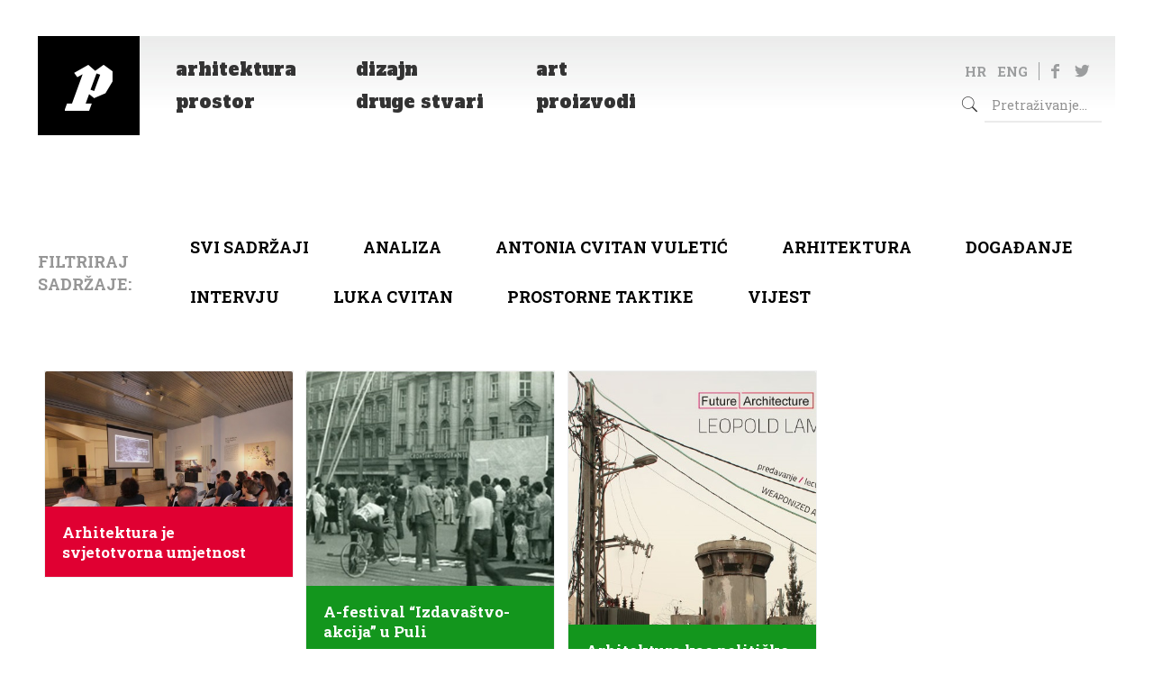

--- FILE ---
content_type: text/html; charset=UTF-8
request_url: https://pogledaj.to/oznaka/leopold-lambert/
body_size: 143762
content:
<!DOCTYPE html>
<html lang="hr" class="no-js">

<head>

<meta charset="UTF-8" />
<title>Léopold Lambert &#8211; Pogledaj.to</title>
<meta name="format-detection" content="telephone=no">
<meta name="viewport" content="width=device-width, initial-scale=1, maximum-scale=1" />
<link rel="shortcut icon" href="/wp-content/uploads/2020/05/favicon.ico" type="image/x-icon" />
<link rel='dns-prefetch' href='//fonts.googleapis.com' />
<link rel='dns-prefetch' href='//s.w.org' />
<link rel="alternate" type="application/rss+xml" title="Pogledaj.to &raquo; Kanal" href="https://pogledaj.to/feed/" />
<link rel="alternate" type="application/rss+xml" title="Pogledaj.to &raquo; Kanal komentara" href="https://pogledaj.to/comments/feed/" />
<link rel="alternate" type="application/rss+xml" title="Pogledaj.to &raquo; Léopold Lambert Kanal oznaka" href="https://pogledaj.to/oznaka/leopold-lambert/feed/" />
		<script type="text/javascript">
			window._wpemojiSettings = {"baseUrl":"https:\/\/s.w.org\/images\/core\/emoji\/12.0.0-1\/72x72\/","ext":".png","svgUrl":"https:\/\/s.w.org\/images\/core\/emoji\/12.0.0-1\/svg\/","svgExt":".svg","source":{"concatemoji":"https:\/\/pogledaj.to\/wp-includes\/js\/wp-emoji-release.min.js?ver=5.4.18"}};
			/*! This file is auto-generated */
			!function(e,a,t){var n,r,o,i=a.createElement("canvas"),p=i.getContext&&i.getContext("2d");function s(e,t){var a=String.fromCharCode;p.clearRect(0,0,i.width,i.height),p.fillText(a.apply(this,e),0,0);e=i.toDataURL();return p.clearRect(0,0,i.width,i.height),p.fillText(a.apply(this,t),0,0),e===i.toDataURL()}function c(e){var t=a.createElement("script");t.src=e,t.defer=t.type="text/javascript",a.getElementsByTagName("head")[0].appendChild(t)}for(o=Array("flag","emoji"),t.supports={everything:!0,everythingExceptFlag:!0},r=0;r<o.length;r++)t.supports[o[r]]=function(e){if(!p||!p.fillText)return!1;switch(p.textBaseline="top",p.font="600 32px Arial",e){case"flag":return s([127987,65039,8205,9895,65039],[127987,65039,8203,9895,65039])?!1:!s([55356,56826,55356,56819],[55356,56826,8203,55356,56819])&&!s([55356,57332,56128,56423,56128,56418,56128,56421,56128,56430,56128,56423,56128,56447],[55356,57332,8203,56128,56423,8203,56128,56418,8203,56128,56421,8203,56128,56430,8203,56128,56423,8203,56128,56447]);case"emoji":return!s([55357,56424,55356,57342,8205,55358,56605,8205,55357,56424,55356,57340],[55357,56424,55356,57342,8203,55358,56605,8203,55357,56424,55356,57340])}return!1}(o[r]),t.supports.everything=t.supports.everything&&t.supports[o[r]],"flag"!==o[r]&&(t.supports.everythingExceptFlag=t.supports.everythingExceptFlag&&t.supports[o[r]]);t.supports.everythingExceptFlag=t.supports.everythingExceptFlag&&!t.supports.flag,t.DOMReady=!1,t.readyCallback=function(){t.DOMReady=!0},t.supports.everything||(n=function(){t.readyCallback()},a.addEventListener?(a.addEventListener("DOMContentLoaded",n,!1),e.addEventListener("load",n,!1)):(e.attachEvent("onload",n),a.attachEvent("onreadystatechange",function(){"complete"===a.readyState&&t.readyCallback()})),(n=t.source||{}).concatemoji?c(n.concatemoji):n.wpemoji&&n.twemoji&&(c(n.twemoji),c(n.wpemoji)))}(window,document,window._wpemojiSettings);
		</script>
		<style type="text/css">
img.wp-smiley,
img.emoji {
	display: inline !important;
	border: none !important;
	box-shadow: none !important;
	height: 1em !important;
	width: 1em !important;
	margin: 0 .07em !important;
	vertical-align: -0.1em !important;
	background: none !important;
	padding: 0 !important;
}
</style>
	<link rel='stylesheet' id='botdetect-captcha-style-css'  href='https://pogledaj.to/wp-content/plugins/botdetect/botdetect/public/lbd_layout.css?ver=5.4.18' type='text/css' media='all' />
<link rel='stylesheet' id='wpfp-public-style-css'  href='https://pogledaj.to/wp-content/plugins/featured-post-creative/assets/css/wpfp-public.css?ver=1.1.4' type='text/css' media='all' />
<link rel='stylesheet' id='wpos-slick-style-css'  href='https://pogledaj.to/wp-content/plugins/wp-responsive-recent-post-slider/assets/css/slick.css?ver=2.3.1' type='text/css' media='all' />
<link rel='stylesheet' id='wppsac-public-style-css'  href='https://pogledaj.to/wp-content/plugins/wp-responsive-recent-post-slider/assets/css/recent-post-style.css?ver=2.3.1' type='text/css' media='all' />
<link rel='stylesheet' id='wordpress-popular-posts-css-css'  href='https://pogledaj.to/wp-content/plugins/wordpress-popular-posts/assets/css/wpp.css?ver=5.1.0' type='text/css' media='all' />
<link rel='stylesheet' id='mfn-base-css'  href='https://pogledaj.to/wp-content/themes/betheme/css/base.css?ver=21.5.9.3' type='text/css' media='all' />
<link rel='stylesheet' id='mfn-layout-css'  href='https://pogledaj.to/wp-content/themes/betheme/css/layout.css?ver=21.5.9.3' type='text/css' media='all' />
<link rel='stylesheet' id='mfn-shortcodes-css'  href='https://pogledaj.to/wp-content/themes/betheme/css/shortcodes.css?ver=21.5.9.3' type='text/css' media='all' />
<link rel='stylesheet' id='mfn-animations-css'  href='https://pogledaj.to/wp-content/themes/betheme/assets/animations/animations.min.css?ver=21.5.9.3' type='text/css' media='all' />
<link rel='stylesheet' id='mfn-jquery-ui-css'  href='https://pogledaj.to/wp-content/themes/betheme/assets/ui/jquery.ui.all.css?ver=21.5.9.3' type='text/css' media='all' />
<link rel='stylesheet' id='mfn-jplayer-css'  href='https://pogledaj.to/wp-content/themes/betheme/assets/jplayer/css/jplayer.blue.monday.css?ver=21.5.9.3' type='text/css' media='all' />
<link rel='stylesheet' id='mfn-responsive-css'  href='https://pogledaj.to/wp-content/themes/betheme/css/responsive.css?ver=21.5.9.3' type='text/css' media='all' />
<link rel='stylesheet' id='mfn-fonts-css'  href='https://fonts.googleapis.com/css?family=Roboto+Slab%3A1%2C300%2C400%2C400italic%2C500%2C700%2C700italic%7CAlfa+Slab+One%3A1%2C300%2C400%2C400italic%2C500%2C700%2C700italic&#038;ver=5.4.18' type='text/css' media='all' />
<style id='mfn-dynamic-inline-css' type='text/css'>
@media only screen and (min-width: 768px){body:not(.header-simple) #Top_bar #menu{display:block!important}.tr-menu #Top_bar #menu{background:none!important}#Top_bar .menu > li > ul.mfn-megamenu{width:984px}#Top_bar .menu > li > ul.mfn-megamenu > li{float:left}#Top_bar .menu > li > ul.mfn-megamenu > li.mfn-megamenu-cols-1{width:100%}#Top_bar .menu > li > ul.mfn-megamenu > li.mfn-megamenu-cols-2{width:50%}#Top_bar .menu > li > ul.mfn-megamenu > li.mfn-megamenu-cols-3{width:33.33%}#Top_bar .menu > li > ul.mfn-megamenu > li.mfn-megamenu-cols-4{width:25%}#Top_bar .menu > li > ul.mfn-megamenu > li.mfn-megamenu-cols-5{width:20%}#Top_bar .menu > li > ul.mfn-megamenu > li.mfn-megamenu-cols-6{width:16.66%}#Top_bar .menu > li > ul.mfn-megamenu > li > ul{display:block!important;position:inherit;left:auto;top:auto;border-width:0 1px 0 0}#Top_bar .menu > li > ul.mfn-megamenu > li:last-child > ul{border:0}#Top_bar .menu > li > ul.mfn-megamenu > li > ul li{width:auto}#Top_bar .menu > li > ul.mfn-megamenu a.mfn-megamenu-title{text-transform:uppercase;font-weight:400;background:none}#Top_bar .menu > li > ul.mfn-megamenu a .menu-arrow{display:none}.menuo-right #Top_bar .menu > li > ul.mfn-megamenu{left:auto;right:0}.menuo-right #Top_bar .menu > li > ul.mfn-megamenu-bg{box-sizing:border-box}#Top_bar .menu > li > ul.mfn-megamenu-bg{padding:20px 166px 20px 20px;background-repeat:no-repeat;background-position:right bottom}.rtl #Top_bar .menu > li > ul.mfn-megamenu-bg{padding-left:166px;padding-right:20px;background-position:left bottom}#Top_bar .menu > li > ul.mfn-megamenu-bg > li{background:none}#Top_bar .menu > li > ul.mfn-megamenu-bg > li a{border:none}#Top_bar .menu > li > ul.mfn-megamenu-bg > li > ul{background:none!important;-webkit-box-shadow:0 0 0 0;-moz-box-shadow:0 0 0 0;box-shadow:0 0 0 0}.mm-vertical #Top_bar .container{position:relative;}.mm-vertical #Top_bar .top_bar_left{position:static;}.mm-vertical #Top_bar .menu > li ul{box-shadow:0 0 0 0 transparent!important;background-image:none;}.mm-vertical #Top_bar .menu > li > ul.mfn-megamenu{width:98%!important;margin:0 1%;padding:20px 0;}.mm-vertical.header-plain #Top_bar .menu > li > ul.mfn-megamenu{width:100%!important;margin:0;}.mm-vertical #Top_bar .menu > li > ul.mfn-megamenu > li{display:table-cell;float:none!important;width:10%;padding:0 15px;border-right:1px solid rgba(0, 0, 0, 0.05);}.mm-vertical #Top_bar .menu > li > ul.mfn-megamenu > li:last-child{border-right-width:0}.mm-vertical #Top_bar .menu > li > ul.mfn-megamenu > li.hide-border{border-right-width:0}.mm-vertical #Top_bar .menu > li > ul.mfn-megamenu > li a{border-bottom-width:0;padding:9px 15px;line-height:120%;}.mm-vertical #Top_bar .menu > li > ul.mfn-megamenu a.mfn-megamenu-title{font-weight:700;}.rtl .mm-vertical #Top_bar .menu > li > ul.mfn-megamenu > li:first-child{border-right-width:0}.rtl .mm-vertical #Top_bar .menu > li > ul.mfn-megamenu > li:last-child{border-right-width:1px}.header-plain:not(.menuo-right) #Header .top_bar_left{width:auto!important}.header-stack.header-center #Top_bar #menu{display:inline-block!important}.header-simple #Top_bar #menu{display:none;height:auto;width:300px;bottom:auto;top:100%;right:1px;position:absolute;margin:0}.header-simple #Header a.responsive-menu-toggle{display:block;right:10px}.header-simple #Top_bar #menu > ul{width:100%;float:left}.header-simple #Top_bar #menu ul li{width:100%;padding-bottom:0;border-right:0;position:relative}.header-simple #Top_bar #menu ul li a{padding:0 20px;margin:0;display:block;height:auto;line-height:normal;border:none}.header-simple #Top_bar #menu ul li a:after{display:none}.header-simple #Top_bar #menu ul li a span{border:none;line-height:44px;display:inline;padding:0}.header-simple #Top_bar #menu ul li.submenu .menu-toggle{display:block;position:absolute;right:0;top:0;width:44px;height:44px;line-height:44px;font-size:30px;font-weight:300;text-align:center;cursor:pointer;color:#444;opacity:0.33;}.header-simple #Top_bar #menu ul li.submenu .menu-toggle:after{content:"+"}.header-simple #Top_bar #menu ul li.hover > .menu-toggle:after{content:"-"}.header-simple #Top_bar #menu ul li.hover a{border-bottom:0}.header-simple #Top_bar #menu ul.mfn-megamenu li .menu-toggle{display:none}.header-simple #Top_bar #menu ul li ul{position:relative!important;left:0!important;top:0;padding:0;margin:0!important;width:auto!important;background-image:none}.header-simple #Top_bar #menu ul li ul li{width:100%!important;display:block;padding:0;}.header-simple #Top_bar #menu ul li ul li a{padding:0 20px 0 30px}.header-simple #Top_bar #menu ul li ul li a .menu-arrow{display:none}.header-simple #Top_bar #menu ul li ul li a span{padding:0}.header-simple #Top_bar #menu ul li ul li a span:after{display:none!important}.header-simple #Top_bar .menu > li > ul.mfn-megamenu a.mfn-megamenu-title{text-transform:uppercase;font-weight:400}.header-simple #Top_bar .menu > li > ul.mfn-megamenu > li > ul{display:block!important;position:inherit;left:auto;top:auto}.header-simple #Top_bar #menu ul li ul li ul{border-left:0!important;padding:0;top:0}.header-simple #Top_bar #menu ul li ul li ul li a{padding:0 20px 0 40px}.rtl.header-simple #Top_bar #menu{left:1px;right:auto}.rtl.header-simple #Top_bar a.responsive-menu-toggle{left:10px;right:auto}.rtl.header-simple #Top_bar #menu ul li.submenu .menu-toggle{left:0;right:auto}.rtl.header-simple #Top_bar #menu ul li ul{left:auto!important;right:0!important}.rtl.header-simple #Top_bar #menu ul li ul li a{padding:0 30px 0 20px}.rtl.header-simple #Top_bar #menu ul li ul li ul li a{padding:0 40px 0 20px}.menu-highlight #Top_bar .menu > li{margin:0 2px}.menu-highlight:not(.header-creative) #Top_bar .menu > li > a{margin:20px 0;padding:0;-webkit-border-radius:5px;border-radius:5px}.menu-highlight #Top_bar .menu > li > a:after{display:none}.menu-highlight #Top_bar .menu > li > a span:not(.description){line-height:50px}.menu-highlight #Top_bar .menu > li > a span.description{display:none}.menu-highlight.header-stack #Top_bar .menu > li > a{margin:10px 0!important}.menu-highlight.header-stack #Top_bar .menu > li > a span:not(.description){line-height:40px}.menu-highlight.header-transparent #Top_bar .menu > li > a{margin:5px 0}.menu-highlight.header-simple #Top_bar #menu ul li,.menu-highlight.header-creative #Top_bar #menu ul li{margin:0}.menu-highlight.header-simple #Top_bar #menu ul li > a,.menu-highlight.header-creative #Top_bar #menu ul li > a{-webkit-border-radius:0;border-radius:0}.menu-highlight:not(.header-fixed):not(.header-simple) #Top_bar.is-sticky .menu > li > a{margin:10px 0!important;padding:5px 0!important}.menu-highlight:not(.header-fixed):not(.header-simple) #Top_bar.is-sticky .menu > li > a span{line-height:30px!important}.header-modern.menu-highlight.menuo-right .menu_wrapper{margin-right:20px}.menu-line-below #Top_bar .menu > li > a:after{top:auto;bottom:-4px}.menu-line-below #Top_bar.is-sticky .menu > li > a:after{top:auto;bottom:-4px}.menu-line-below-80 #Top_bar:not(.is-sticky) .menu > li > a:after{height:4px;left:10%;top:50%;margin-top:20px;width:80%}.menu-line-below-80-1 #Top_bar:not(.is-sticky) .menu > li > a:after{height:1px;left:10%;top:50%;margin-top:20px;width:80%}.menu-link-color #Top_bar .menu > li > a:after{display:none!important}.menu-arrow-top #Top_bar .menu > li > a:after{background:none repeat scroll 0 0 rgba(0,0,0,0)!important;border-color:#ccc transparent transparent;border-style:solid;border-width:7px 7px 0;display:block;height:0;left:50%;margin-left:-7px;top:0!important;width:0}.menu-arrow-top #Top_bar.is-sticky .menu > li > a:after{top:0!important}.menu-arrow-bottom #Top_bar .menu > li > a:after{background:none!important;border-color:transparent transparent #ccc;border-style:solid;border-width:0 7px 7px;display:block;height:0;left:50%;margin-left:-7px;top:auto;bottom:0;width:0}.menu-arrow-bottom #Top_bar.is-sticky .menu > li > a:after{top:auto;bottom:0}.menuo-no-borders #Top_bar .menu > li > a span{border-width:0!important}.menuo-no-borders #Header_creative #Top_bar .menu > li > a span{border-bottom-width:0}.menuo-no-borders.header-plain #Top_bar a#header_cart,.menuo-no-borders.header-plain #Top_bar a#search_button,.menuo-no-borders.header-plain #Top_bar .wpml-languages,.menuo-no-borders.header-plain #Top_bar a.action_button{border-width:0}.menuo-right #Top_bar .menu_wrapper{float:right}.menuo-right.header-stack:not(.header-center) #Top_bar .menu_wrapper{margin-right:150px}body.header-creative{padding-left:50px}body.header-creative.header-open{padding-left:250px}body.error404,body.under-construction,body.template-blank{padding-left:0!important}.header-creative.footer-fixed #Footer,.header-creative.footer-sliding #Footer,.header-creative.footer-stick #Footer.is-sticky{box-sizing:border-box;padding-left:50px;}.header-open.footer-fixed #Footer,.header-open.footer-sliding #Footer,.header-creative.footer-stick #Footer.is-sticky{padding-left:250px;}.header-rtl.header-creative.footer-fixed #Footer,.header-rtl.header-creative.footer-sliding #Footer,.header-rtl.header-creative.footer-stick #Footer.is-sticky{padding-left:0;padding-right:50px;}.header-rtl.header-open.footer-fixed #Footer,.header-rtl.header-open.footer-sliding #Footer,.header-rtl.header-creative.footer-stick #Footer.is-sticky{padding-right:250px;}#Header_creative{background-color:#fff;position:fixed;width:250px;height:100%;left:-200px;top:0;z-index:9002;-webkit-box-shadow:2px 0 4px 2px rgba(0,0,0,.15);box-shadow:2px 0 4px 2px rgba(0,0,0,.15)}#Header_creative .container{width:100%}#Header_creative .creative-wrapper{opacity:0;margin-right:50px}#Header_creative a.creative-menu-toggle{display:block;width:34px;height:34px;line-height:34px;font-size:22px;text-align:center;position:absolute;top:10px;right:8px;border-radius:3px}.admin-bar #Header_creative a.creative-menu-toggle{top:42px}#Header_creative #Top_bar{position:static;width:100%}#Header_creative #Top_bar .top_bar_left{width:100%!important;float:none}#Header_creative #Top_bar .top_bar_right{width:100%!important;float:none;height:auto;margin-bottom:35px;text-align:center;padding:0 20px;top:0;-webkit-box-sizing:border-box;-moz-box-sizing:border-box;box-sizing:border-box}#Header_creative #Top_bar .top_bar_right:before{display:none}#Header_creative #Top_bar .top_bar_right_wrapper{top:0}#Header_creative #Top_bar .logo{float:none;text-align:center;margin:15px 0}#Header_creative #Top_bar #menu{background-color:transparent}#Header_creative #Top_bar .menu_wrapper{float:none;margin:0 0 30px}#Header_creative #Top_bar .menu > li{width:100%;float:none;position:relative}#Header_creative #Top_bar .menu > li > a{padding:0;text-align:center}#Header_creative #Top_bar .menu > li > a:after{display:none}#Header_creative #Top_bar .menu > li > a span{border-right:0;border-bottom-width:1px;line-height:38px}#Header_creative #Top_bar .menu li ul{left:100%;right:auto;top:0;box-shadow:2px 2px 2px 0 rgba(0,0,0,0.03);-webkit-box-shadow:2px 2px 2px 0 rgba(0,0,0,0.03)}#Header_creative #Top_bar .menu > li > ul.mfn-megamenu{margin:0;width:700px!important;}#Header_creative #Top_bar .menu > li > ul.mfn-megamenu > li > ul{left:0}#Header_creative #Top_bar .menu li ul li a{padding-top:9px;padding-bottom:8px}#Header_creative #Top_bar .menu li ul li ul{top:0}#Header_creative #Top_bar .menu > li > a span.description{display:block;font-size:13px;line-height:28px!important;clear:both}#Header_creative #Top_bar .search_wrapper{left:100%;top:auto;bottom:0}#Header_creative #Top_bar a#header_cart{display:inline-block;float:none;top:3px}#Header_creative #Top_bar a#search_button{display:inline-block;float:none;top:3px}#Header_creative #Top_bar .wpml-languages{display:inline-block;float:none;top:0}#Header_creative #Top_bar .wpml-languages.enabled:hover a.active{padding-bottom:11px}#Header_creative #Top_bar .action_button{display:inline-block;float:none;top:16px;margin:0}#Header_creative #Top_bar .banner_wrapper{display:block;text-align:center}#Header_creative #Top_bar .banner_wrapper img{max-width:100%;height:auto;display:inline-block}#Header_creative #Action_bar{display:none;position:absolute;bottom:0;top:auto;clear:both;padding:0 20px;box-sizing:border-box}#Header_creative #Action_bar .contact_details{text-align:center;margin-bottom:20px}#Header_creative #Action_bar .contact_details li{padding:0}#Header_creative #Action_bar .social{float:none;text-align:center;padding:5px 0 15px}#Header_creative #Action_bar .social li{margin-bottom:2px}#Header_creative #Action_bar .social-menu{float:none;text-align:center}#Header_creative #Action_bar .social-menu li{border-color:rgba(0,0,0,.1)}#Header_creative .social li a{color:rgba(0,0,0,.5)}#Header_creative .social li a:hover{color:#000}#Header_creative .creative-social{position:absolute;bottom:10px;right:0;width:50px}#Header_creative .creative-social li{display:block;float:none;width:100%;text-align:center;margin-bottom:5px}.header-creative .fixed-nav.fixed-nav-prev{margin-left:50px}.header-creative.header-open .fixed-nav.fixed-nav-prev{margin-left:250px}.menuo-last #Header_creative #Top_bar .menu li.last ul{top:auto;bottom:0}.header-open #Header_creative{left:0}.header-open #Header_creative .creative-wrapper{opacity:1;margin:0!important;}.header-open #Header_creative .creative-menu-toggle,.header-open #Header_creative .creative-social{display:none}.header-open #Header_creative #Action_bar{display:block}body.header-rtl.header-creative{padding-left:0;padding-right:50px}.header-rtl #Header_creative{left:auto;right:-200px}.header-rtl #Header_creative .creative-wrapper{margin-left:50px;margin-right:0}.header-rtl #Header_creative a.creative-menu-toggle{left:8px;right:auto}.header-rtl #Header_creative .creative-social{left:0;right:auto}.header-rtl #Footer #back_to_top.sticky{right:125px}.header-rtl #popup_contact{right:70px}.header-rtl #Header_creative #Top_bar .menu li ul{left:auto;right:100%}.header-rtl #Header_creative #Top_bar .search_wrapper{left:auto;right:100%;}.header-rtl .fixed-nav.fixed-nav-prev{margin-left:0!important}.header-rtl .fixed-nav.fixed-nav-next{margin-right:50px}body.header-rtl.header-creative.header-open{padding-left:0;padding-right:250px!important}.header-rtl.header-open #Header_creative{left:auto;right:0}.header-rtl.header-open #Footer #back_to_top.sticky{right:325px}.header-rtl.header-open #popup_contact{right:270px}.header-rtl.header-open .fixed-nav.fixed-nav-next{margin-right:250px}#Header_creative.active{left:-1px;}.header-rtl #Header_creative.active{left:auto;right:-1px;}#Header_creative.active .creative-wrapper{opacity:1;margin:0}.header-creative .vc_row[data-vc-full-width]{padding-left:50px}.header-creative.header-open .vc_row[data-vc-full-width]{padding-left:250px}.header-open .vc_parallax .vc_parallax-inner { left:auto; width: calc(100% - 250px); }.header-open.header-rtl .vc_parallax .vc_parallax-inner { left:0; right:auto; }#Header_creative.scroll{height:100%;overflow-y:auto}#Header_creative.scroll:not(.dropdown) .menu li ul{display:none!important}#Header_creative.scroll #Action_bar{position:static}#Header_creative.dropdown{outline:none}#Header_creative.dropdown #Top_bar .menu_wrapper{float:left}#Header_creative.dropdown #Top_bar #menu ul li{position:relative;float:left}#Header_creative.dropdown #Top_bar #menu ul li a:after{display:none}#Header_creative.dropdown #Top_bar #menu ul li a span{line-height:38px;padding:0}#Header_creative.dropdown #Top_bar #menu ul li.submenu .menu-toggle{display:block;position:absolute;right:0;top:0;width:38px;height:38px;line-height:38px;font-size:26px;font-weight:300;text-align:center;cursor:pointer;color:#444;opacity:0.33;}#Header_creative.dropdown #Top_bar #menu ul li.submenu .menu-toggle:after{content:"+"}#Header_creative.dropdown #Top_bar #menu ul li.hover > .menu-toggle:after{content:"-"}#Header_creative.dropdown #Top_bar #menu ul li.hover a{border-bottom:0}#Header_creative.dropdown #Top_bar #menu ul.mfn-megamenu li .menu-toggle{display:none}#Header_creative.dropdown #Top_bar #menu ul li ul{position:relative!important;left:0!important;top:0;padding:0;margin-left:0!important;width:auto!important;background-image:none}#Header_creative.dropdown #Top_bar #menu ul li ul li{width:100%!important}#Header_creative.dropdown #Top_bar #menu ul li ul li a{padding:0 10px;text-align:center}#Header_creative.dropdown #Top_bar #menu ul li ul li a .menu-arrow{display:none}#Header_creative.dropdown #Top_bar #menu ul li ul li a span{padding:0}#Header_creative.dropdown #Top_bar #menu ul li ul li a span:after{display:none!important}#Header_creative.dropdown #Top_bar .menu > li > ul.mfn-megamenu a.mfn-megamenu-title{text-transform:uppercase;font-weight:400}#Header_creative.dropdown #Top_bar .menu > li > ul.mfn-megamenu > li > ul{display:block!important;position:inherit;left:auto;top:auto}#Header_creative.dropdown #Top_bar #menu ul li ul li ul{border-left:0!important;padding:0;top:0}#Header_creative{transition: left .5s ease-in-out, right .5s ease-in-out;}#Header_creative .creative-wrapper{transition: opacity .5s ease-in-out, margin 0s ease-in-out .5s;}#Header_creative.active .creative-wrapper{transition: opacity .5s ease-in-out, margin 0s ease-in-out;}}@media only screen and (min-width: 768px){#Top_bar.is-sticky{position:fixed!important;width:100%;left:0;top:-60px;height:60px;z-index:701;background:#fff;opacity:.97;-webkit-box-shadow:0 2px 5px 0 rgba(0,0,0,0.1);-moz-box-shadow:0 2px 5px 0 rgba(0,0,0,0.1);box-shadow:0 2px 5px 0 rgba(0,0,0,0.1)}.layout-boxed.header-boxed #Top_bar.is-sticky{max-width:768px;left:50%;-webkit-transform:translateX(-50%);transform:translateX(-50%)}#Top_bar.is-sticky .top_bar_left,#Top_bar.is-sticky .top_bar_right,#Top_bar.is-sticky .top_bar_right:before{background:none}#Top_bar.is-sticky .top_bar_right{top:-4px;height:auto;}#Top_bar.is-sticky .top_bar_right_wrapper{top:15px}.header-plain #Top_bar.is-sticky .top_bar_right_wrapper{top:0}#Top_bar.is-sticky .logo{width:auto;margin:0 30px 0 20px;padding:0}#Top_bar.is-sticky #logo,#Top_bar.is-sticky .custom-logo-link{padding:5px 0!important;height:50px!important;line-height:50px!important}.logo-no-sticky-padding #Top_bar.is-sticky #logo{height:60px!important;line-height:60px!important}#Top_bar.is-sticky #logo img.logo-main{display:none}#Top_bar.is-sticky #logo img.logo-sticky{display:inline;max-height:35px;}#Top_bar.is-sticky .menu_wrapper{clear:none}#Top_bar.is-sticky .menu_wrapper .menu > li > a{padding:15px 0}#Top_bar.is-sticky .menu > li > a,#Top_bar.is-sticky .menu > li > a span{line-height:30px}#Top_bar.is-sticky .menu > li > a:after{top:auto;bottom:-4px}#Top_bar.is-sticky .menu > li > a span.description{display:none}#Top_bar.is-sticky .secondary_menu_wrapper,#Top_bar.is-sticky .banner_wrapper{display:none}.header-overlay #Top_bar.is-sticky{display:none}.sticky-dark #Top_bar.is-sticky,.sticky-dark #Top_bar.is-sticky #menu{background:rgba(0,0,0,.8)}.sticky-dark #Top_bar.is-sticky .menu > li > a{color:#fff}.sticky-dark #Top_bar.is-sticky .top_bar_right a:not(.action_button){color:rgba(255,255,255,.8)}.sticky-dark #Top_bar.is-sticky .wpml-languages a.active,.sticky-dark #Top_bar.is-sticky .wpml-languages ul.wpml-lang-dropdown{background:rgba(0,0,0,0.1);border-color:rgba(0,0,0,0.1)}.sticky-white #Top_bar.is-sticky,.sticky-white #Top_bar.is-sticky #menu{background:rgba(255,255,255,.8)}.sticky-white #Top_bar.is-sticky .menu > li > a{color:#222}.sticky-white #Top_bar.is-sticky .top_bar_right a:not(.action_button){color:rgba(0,0,0,.8)}.sticky-white #Top_bar.is-sticky .wpml-languages a.active,.sticky-white #Top_bar.is-sticky .wpml-languages ul.wpml-lang-dropdown{background:rgba(255,255,255,0.1);border-color:rgba(0,0,0,0.1)}}@media only screen and (min-width: 768px) and (max-width: 768px){.header_placeholder{height:0!important}}@media only screen and (max-width: 767px){#Top_bar #menu{display:none;height:auto;width:300px;bottom:auto;top:100%;right:1px;position:absolute;margin:0}#Top_bar a.responsive-menu-toggle{display:block}#Top_bar #menu > ul{width:100%;float:left}#Top_bar #menu ul li{width:100%;padding-bottom:0;border-right:0;position:relative}#Top_bar #menu ul li a{padding:0 25px;margin:0;display:block;height:auto;line-height:normal;border:none}#Top_bar #menu ul li a:after{display:none}#Top_bar #menu ul li a span{border:none;line-height:44px;display:inline;padding:0}#Top_bar #menu ul li a span.description{margin:0 0 0 5px}#Top_bar #menu ul li.submenu .menu-toggle{display:block;position:absolute;right:15px;top:0;width:44px;height:44px;line-height:44px;font-size:30px;font-weight:300;text-align:center;cursor:pointer;color:#444;opacity:0.33;}#Top_bar #menu ul li.submenu .menu-toggle:after{content:"+"}#Top_bar #menu ul li.hover > .menu-toggle:after{content:"-"}#Top_bar #menu ul li.hover a{border-bottom:0}#Top_bar #menu ul li a span:after{display:none!important}#Top_bar #menu ul.mfn-megamenu li .menu-toggle{display:none}#Top_bar #menu ul li ul{position:relative!important;left:0!important;top:0;padding:0;margin-left:0!important;width:auto!important;background-image:none!important;box-shadow:0 0 0 0 transparent!important;-webkit-box-shadow:0 0 0 0 transparent!important}#Top_bar #menu ul li ul li{width:100%!important}#Top_bar #menu ul li ul li a{padding:0 20px 0 35px}#Top_bar #menu ul li ul li a .menu-arrow{display:none}#Top_bar #menu ul li ul li a span{padding:0}#Top_bar #menu ul li ul li a span:after{display:none!important}#Top_bar .menu > li > ul.mfn-megamenu a.mfn-megamenu-title{text-transform:uppercase;font-weight:400}#Top_bar .menu > li > ul.mfn-megamenu > li > ul{display:block!important;position:inherit;left:auto;top:auto}#Top_bar #menu ul li ul li ul{border-left:0!important;padding:0;top:0}#Top_bar #menu ul li ul li ul li a{padding:0 20px 0 45px}.rtl #Top_bar #menu{left:1px;right:auto}.rtl #Top_bar a.responsive-menu-toggle{left:20px;right:auto}.rtl #Top_bar #menu ul li.submenu .menu-toggle{left:15px;right:auto;border-left:none;border-right:1px solid #eee}.rtl #Top_bar #menu ul li ul{left:auto!important;right:0!important}.rtl #Top_bar #menu ul li ul li a{padding:0 30px 0 20px}.rtl #Top_bar #menu ul li ul li ul li a{padding:0 40px 0 20px}.header-stack .menu_wrapper a.responsive-menu-toggle{position:static!important;margin:11px 0!important}.header-stack .menu_wrapper #menu{left:0;right:auto}.rtl.header-stack #Top_bar #menu{left:auto;right:0}.admin-bar #Header_creative{top:32px}.header-creative.layout-boxed{padding-top:85px}.header-creative.layout-full-width #Wrapper{padding-top:60px}#Header_creative{position:fixed;width:100%;left:0!important;top:0;z-index:1001}#Header_creative .creative-wrapper{display:block!important;opacity:1!important}#Header_creative .creative-menu-toggle,#Header_creative .creative-social{display:none!important;opacity:1!important}#Header_creative #Top_bar{position:static;width:100%}#Header_creative #Top_bar #logo,#Header_creative #Top_bar .custom-logo-link{height:50px;line-height:50px;padding:5px 0}#Header_creative #Top_bar #logo img.logo-sticky{max-height:40px!important}#Header_creative #logo img.logo-main{display:none}#Header_creative #logo img.logo-sticky{display:inline-block}.logo-no-sticky-padding #Header_creative #Top_bar #logo{height:60px;line-height:60px;padding:0}.logo-no-sticky-padding #Header_creative #Top_bar #logo img.logo-sticky{max-height:60px!important}#Header_creative #Action_bar{display:none}#Header_creative #Top_bar .top_bar_right{height:60px;top:0}#Header_creative #Top_bar .top_bar_right:before{display:none}#Header_creative #Top_bar .top_bar_right_wrapper{top:0;padding-top:9px}#Header_creative.scroll{overflow:visible!important}}#Header_wrapper, #Intro {background-color: #ffffff;}#Subheader {background-color: rgba(255,255,255,1);}.header-classic #Action_bar, .header-fixed #Action_bar, .header-plain #Action_bar, .header-split #Action_bar, .header-stack #Action_bar {background-color: #292b33;}#Sliding-top {background-color: #545454;}#Sliding-top a.sliding-top-control {border-right-color: #545454;}#Sliding-top.st-center a.sliding-top-control,#Sliding-top.st-left a.sliding-top-control {border-top-color: #545454;}#Footer {background-color: #ffffff;}body, ul.timeline_items, .icon_box a .desc, .icon_box a:hover .desc, .feature_list ul li a, .list_item a, .list_item a:hover,.widget_recent_entries ul li a, .flat_box a, .flat_box a:hover, .story_box .desc, .content_slider.carouselul li a .title,.content_slider.flat.description ul li .desc, .content_slider.flat.description ul li a .desc, .post-nav.minimal a i {color: #626262;}.post-nav.minimal a svg {fill: #626262;}.themecolor, .opening_hours .opening_hours_wrapper li span, .fancy_heading_icon .icon_top,.fancy_heading_arrows .icon-right-dir, .fancy_heading_arrows .icon-left-dir, .fancy_heading_line .title,.button-love a.mfn-love, .format-link .post-title .icon-link, .pager-single > span, .pager-single a:hover,.widget_meta ul, .widget_pages ul, .widget_rss ul, .widget_mfn_recent_comments ul li:after, .widget_archive ul,.widget_recent_comments ul li:after, .widget_nav_menu ul, .woocommerce ul.products li.product .price, .shop_slider .shop_slider_ul li .item_wrapper .price,.woocommerce-page ul.products li.product .price, .widget_price_filter .price_label .from, .widget_price_filter .price_label .to,.woocommerce ul.product_list_widget li .quantity .amount, .woocommerce .product div.entry-summary .price, .woocommerce .star-rating span,#Error_404 .error_pic i, .style-simple #Filters .filters_wrapper ul li a:hover, .style-simple #Filters .filters_wrapper ul li.current-cat a,.style-simple .quick_fact .title {color: #e00032;}.themebg,#comments .commentlist > li .reply a.comment-reply-link,#Filters .filters_wrapper ul li a:hover,#Filters .filters_wrapper ul li.current-cat a,.fixed-nav .arrow,.offer_thumb .slider_pagination a:before,.offer_thumb .slider_pagination a.selected:after,.pager .pages a:hover,.pager .pages a.active,.pager .pages span.page-numbers.current,.pager-single span:after,.portfolio_group.exposure .portfolio-item .desc-inner .line,.Recent_posts ul li .desc:after,.Recent_posts ul li .photo .c,.slider_pagination a.selected,.slider_pagination .slick-active a,.slider_pagination a.selected:after,.slider_pagination .slick-active a:after,.testimonials_slider .slider_images,.testimonials_slider .slider_images a:after,.testimonials_slider .slider_images:before,#Top_bar a#header_cart span,.widget_categories ul,.widget_mfn_menu ul li a:hover,.widget_mfn_menu ul li.current-menu-item:not(.current-menu-ancestor) > a,.widget_mfn_menu ul li.current_page_item:not(.current_page_ancestor) > a,.widget_product_categories ul,.widget_recent_entries ul li:after,.woocommerce-account table.my_account_orders .order-number a,.woocommerce-MyAccount-navigation ul li.is-active a,.style-simple .accordion .question:after,.style-simple .faq .question:after,.style-simple .icon_box .desc_wrapper .title:before,.style-simple #Filters .filters_wrapper ul li a:after,.style-simple .article_box .desc_wrapper p:after,.style-simple .sliding_box .desc_wrapper:after,.style-simple .trailer_box:hover .desc,.tp-bullets.simplebullets.round .bullet.selected,.tp-bullets.simplebullets.round .bullet.selected:after,.tparrows.default,.tp-bullets.tp-thumbs .bullet.selected:after{background-color: #e00032;}.Latest_news ul li .photo, .Recent_posts.blog_news ul li .photo, .style-simple .opening_hours .opening_hours_wrapper li label,.style-simple .timeline_items li:hover h3, .style-simple .timeline_items li:nth-child(even):hover h3,.style-simple .timeline_items li:hover .desc, .style-simple .timeline_items li:nth-child(even):hover,.style-simple .offer_thumb .slider_pagination a.selected {border-color: #e00032;}a {color: #626262;}a:hover {color: #000000;}*::-moz-selection {background-color: #e00032;color: white;}*::selection {background-color: #e00032;color: white;}.blockquote p.author span, .counter .desc_wrapper .title, .article_box .desc_wrapper p, .team .desc_wrapper p.subtitle,.pricing-box .plan-header p.subtitle, .pricing-box .plan-header .price sup.period, .chart_box p, .fancy_heading .inside,.fancy_heading_line .slogan, .post-meta, .post-meta a, .post-footer, .post-footer a span.label, .pager .pages a, .button-love a .label,.pager-single a, #comments .commentlist > li .comment-author .says, .fixed-nav .desc .date, .filters_buttons li.label, .Recent_posts ul li a .desc .date,.widget_recent_entries ul li .post-date, .tp_recent_tweets .twitter_time, .widget_price_filter .price_label, .shop-filters .woocommerce-result-count,.woocommerce ul.product_list_widget li .quantity, .widget_shopping_cart ul.product_list_widget li dl, .product_meta .posted_in,.woocommerce .shop_table .product-name .variation > dd, .shipping-calculator-button:after,.shop_slider .shop_slider_ul li .item_wrapper .price del,.testimonials_slider .testimonials_slider_ul li .author span, .testimonials_slider .testimonials_slider_ul li .author span a, .Latest_news ul li .desc_footer,.share-simple-wrapper .icons a {color: #a8a8a8;}h1, h1 a, h1 a:hover, .text-logo #logo { color: #000000; }h2, h2 a, h2 a:hover { color: #000000; }h3, h3 a, h3 a:hover { color: #000000; }h4, h4 a, h4 a:hover, .style-simple .sliding_box .desc_wrapper h4 { color: #000000; }h5, h5 a, h5 a:hover { color: #000000; }h6, h6 a, h6 a:hover,a.content_link .title { color: #000000; }.dropcap, .highlight:not(.highlight_image) {background-color: #e00032;}a.button, a.tp-button {background-color: #f7f7f7;color: #747474;}.button-stroke a.button, .button-stroke a.button .button_icon i, .button-stroke a.tp-button {border-color: #f7f7f7;color: #747474;}.button-stroke a:hover.button, .button-stroke a:hover.tp-button {background-color: #f7f7f7 !important;color: #fff;}a.button_theme, a.tp-button.button_theme,button, input[type="submit"], input[type="reset"], input[type="button"] {background-color: #e00032;color: #ffffff;}.button-stroke a.button.button_theme,.button-stroke a.button.button_theme .button_icon i, .button-stroke a.tp-button.button_theme,.button-stroke button, .button-stroke input[type="submit"], .button-stroke input[type="reset"], .button-stroke input[type="button"] {border-color: #e00032;color: #e00032 !important;}.button-stroke a.button.button_theme:hover, .button-stroke a.tp-button.button_theme:hover,.button-stroke button:hover, .button-stroke input[type="submit"]:hover, .button-stroke input[type="reset"]:hover, .button-stroke input[type="button"]:hover {background-color: #e00032 !important;color: #ffffff !important;}a.mfn-link {color: #656B6F;}a.mfn-link-2 span, a:hover.mfn-link-2 span:before, a.hover.mfn-link-2 span:before, a.mfn-link-5 span, a.mfn-link-8:after, a.mfn-link-8:before {background: #e00032;}a:hover.mfn-link {color: #e00032;}a.mfn-link-2 span:before, a:hover.mfn-link-4:before, a:hover.mfn-link-4:after, a.hover.mfn-link-4:before, a.hover.mfn-link-4:after, a.mfn-link-5:before, a.mfn-link-7:after, a.mfn-link-7:before {background: #c3022c;}a.mfn-link-6:before {border-bottom-color: #c3022c;}.woocommerce #respond input#submit,.woocommerce a.button,.woocommerce button.button,.woocommerce input.button,.woocommerce #respond input#submit:hover,.woocommerce a.button:hover,.woocommerce button.button:hover,.woocommerce input.button:hover{background-color: #e00032;color: #fff;}.woocommerce #respond input#submit.alt,.woocommerce a.button.alt,.woocommerce button.button.alt,.woocommerce input.button.alt,.woocommerce #respond input#submit.alt:hover,.woocommerce a.button.alt:hover,.woocommerce button.button.alt:hover,.woocommerce input.button.alt:hover{background-color: #e00032;color: #fff;}.woocommerce #respond input#submit.disabled,.woocommerce #respond input#submit:disabled,.woocommerce #respond input#submit[disabled]:disabled,.woocommerce a.button.disabled,.woocommerce a.button:disabled,.woocommerce a.button[disabled]:disabled,.woocommerce button.button.disabled,.woocommerce button.button:disabled,.woocommerce button.button[disabled]:disabled,.woocommerce input.button.disabled,.woocommerce input.button:disabled,.woocommerce input.button[disabled]:disabled{background-color: #e00032;color: #fff;}.woocommerce #respond input#submit.disabled:hover,.woocommerce #respond input#submit:disabled:hover,.woocommerce #respond input#submit[disabled]:disabled:hover,.woocommerce a.button.disabled:hover,.woocommerce a.button:disabled:hover,.woocommerce a.button[disabled]:disabled:hover,.woocommerce button.button.disabled:hover,.woocommerce button.button:disabled:hover,.woocommerce button.button[disabled]:disabled:hover,.woocommerce input.button.disabled:hover,.woocommerce input.button:disabled:hover,.woocommerce input.button[disabled]:disabled:hover{background-color: #e00032;color: #fff;}.button-stroke.woocommerce-page #respond input#submit,.button-stroke.woocommerce-page a.button,.button-stroke.woocommerce-page button.button,.button-stroke.woocommerce-page input.button{border: 2px solid #e00032 !important;color: #e00032 !important;}.button-stroke.woocommerce-page #respond input#submit:hover,.button-stroke.woocommerce-page a.button:hover,.button-stroke.woocommerce-page button.button:hover,.button-stroke.woocommerce-page input.button:hover{background-color: #e00032 !important;color: #fff !important;}.column_column ul, .column_column ol, .the_content_wrapper ul, .the_content_wrapper ol {color: #626262;}.hr_color, .hr_color hr, .hr_dots span {color: #626262;background: #626262;}.hr_zigzag i {color: #626262;}.highlight-left:after,.highlight-right:after {background: #e00032;}@media only screen and (max-width: 767px) {.highlight-left .wrap:first-child,.highlight-right .wrap:last-child {background: #e00032;}}#Header .top_bar_left, .header-classic #Top_bar, .header-plain #Top_bar, .header-stack #Top_bar, .header-split #Top_bar,.header-fixed #Top_bar, .header-below #Top_bar, #Header_creative, #Top_bar #menu, .sticky-tb-color #Top_bar.is-sticky {background-color: #000000;}#Top_bar .wpml-languages a.active, #Top_bar .wpml-languages ul.wpml-lang-dropdown {background-color: #000000;}#Top_bar .top_bar_right:before {background-color: #000000;}#Header .top_bar_right {background-color: #000000;}#Top_bar .top_bar_right a:not(.action_button) {color: #333333;}a.action_button{background-color: #f7f7f7;color: #747474;}.button-stroke a.action_button{border-color: #f7f7f7;}.button-stroke a.action_button:hover{background-color: #f7f7f7!important;}#Top_bar .menu > li > a,#Top_bar #menu ul li.submenu .menu-toggle {color: #ffffff;}#Top_bar .menu > li.current-menu-item > a,#Top_bar .menu > li.current_page_item > a,#Top_bar .menu > li.current-menu-parent > a,#Top_bar .menu > li.current-page-parent > a,#Top_bar .menu > li.current-menu-ancestor > a,#Top_bar .menu > li.current-page-ancestor > a,#Top_bar .menu > li.current_page_ancestor > a,#Top_bar .menu > li.hover > a {color: #ffffff;}#Top_bar .menu > li a:after {background: #ffffff;}.menuo-arrows #Top_bar .menu > li.submenu > a > span:not(.description)::after {border-top-color: #ffffff;}#Top_bar .menu > li.current-menu-item.submenu > a > span:not(.description)::after,#Top_bar .menu > li.current_page_item.submenu > a > span:not(.description)::after,#Top_bar .menu > li.current-menu-parent.submenu > a > span:not(.description)::after,#Top_bar .menu > li.current-page-parent.submenu > a > span:not(.description)::after,#Top_bar .menu > li.current-menu-ancestor.submenu > a > span:not(.description)::after,#Top_bar .menu > li.current-page-ancestor.submenu > a > span:not(.description)::after,#Top_bar .menu > li.current_page_ancestor.submenu > a > span:not(.description)::after,#Top_bar .menu > li.hover.submenu > a > span:not(.description)::after {border-top-color: #ffffff;}.menu-highlight #Top_bar #menu > ul > li.current-menu-item > a,.menu-highlight #Top_bar #menu > ul > li.current_page_item > a,.menu-highlight #Top_bar #menu > ul > li.current-menu-parent > a,.menu-highlight #Top_bar #menu > ul > li.current-page-parent > a,.menu-highlight #Top_bar #menu > ul > li.current-menu-ancestor > a,.menu-highlight #Top_bar #menu > ul > li.current-page-ancestor > a,.menu-highlight #Top_bar #menu > ul > li.current_page_ancestor > a,.menu-highlight #Top_bar #menu > ul > li.hover > a {background: #F2F2F2;}.menu-arrow-bottom #Top_bar .menu > li > a:after { border-bottom-color: #ffffff;}.menu-arrow-top #Top_bar .menu > li > a:after {border-top-color: #ffffff;}.header-plain #Top_bar .menu > li.current-menu-item > a,.header-plain #Top_bar .menu > li.current_page_item > a,.header-plain #Top_bar .menu > li.current-menu-parent > a,.header-plain #Top_bar .menu > li.current-page-parent > a,.header-plain #Top_bar .menu > li.current-menu-ancestor > a,.header-plain #Top_bar .menu > li.current-page-ancestor > a,.header-plain #Top_bar .menu > li.current_page_ancestor > a,.header-plain #Top_bar .menu > li.hover > a,.header-plain #Top_bar a:hover#header_cart,.header-plain #Top_bar a:hover#search_button,.header-plain #Top_bar .wpml-languages:hover,.header-plain #Top_bar .wpml-languages ul.wpml-lang-dropdown {background: #F2F2F2;color: #ffffff;}.header-plain #Top_bar,.header-plain #Top_bar .menu > li > a span:not(.description),.header-plain #Top_bar a#header_cart,.header-plain #Top_bar a#search_button,.header-plain #Top_bar .wpml-languages,.header-plain #Top_bar a.action_button {border-color: #F2F2F2;}#Top_bar .menu > li ul {background-color: #F2F2F2;}#Top_bar .menu > li ul li a {color: #5f5f5f;}#Top_bar .menu > li ul li a:hover,#Top_bar .menu > li ul li.hover > a {color: #2e2e2e;}#Top_bar .search_wrapper {background: #e00032;}.overlay-menu-toggle {color: #ffffff !important;background: transparent;}#Overlay {background: rgba(224,0,50,0.95);}#overlay-menu ul li a, .header-overlay .overlay-menu-toggle.focus {color: #FFFFFF;}#overlay-menu ul li.current-menu-item > a,#overlay-menu ul li.current_page_item > a,#overlay-menu ul li.current-menu-parent > a,#overlay-menu ul li.current-page-parent > a,#overlay-menu ul li.current-menu-ancestor > a,#overlay-menu ul li.current-page-ancestor > a,#overlay-menu ul li.current_page_ancestor > a {color: #fab7c4;}#Top_bar .responsive-menu-toggle,#Header_creative .creative-menu-toggle,#Header_creative .responsive-menu-toggle {color: #ffffff;background: transparent;}#Side_slide{background-color: #191919;border-color: #191919;}#Side_slide,#Side_slide .search-wrapper input.field,#Side_slide a:not(.action_button),#Side_slide #menu ul li.submenu .menu-toggle{color: #A6A6A6;}#Side_slide a:not(.action_button):hover,#Side_slide a.active,#Side_slide #menu ul li.hover > .menu-toggle{color: #FFFFFF;}#Side_slide #menu ul li.current-menu-item > a,#Side_slide #menu ul li.current_page_item > a,#Side_slide #menu ul li.current-menu-parent > a,#Side_slide #menu ul li.current-page-parent > a,#Side_slide #menu ul li.current-menu-ancestor > a,#Side_slide #menu ul li.current-page-ancestor > a,#Side_slide #menu ul li.current_page_ancestor > a,#Side_slide #menu ul li.hover > a,#Side_slide #menu ul li:hover > a{color: #FFFFFF;}#Action_bar .contact_details{color: #bbbbbb}#Action_bar .contact_details a{color: #e00032}#Action_bar .contact_details a:hover{color: #e00032}#Action_bar .social li a,#Header_creative .social li a,#Action_bar:not(.creative) .social-menu a{color: #bbbbbb}#Action_bar .social li a:hover,#Header_creative .social li a:hover,#Action_bar:not(.creative) .social-menu a:hover{color: #FFFFFF}#Subheader .title{color: #000000;}#Subheader ul.breadcrumbs li, #Subheader ul.breadcrumbs li a{color: rgba(0,0,0,0.6);}#Footer, #Footer .widget_recent_entries ul li a {color: #cccccc;}#Footer a {color: #e00032;}#Footer a:hover {color: #e00032;}#Footer h1, #Footer h1 a, #Footer h1 a:hover,#Footer h2, #Footer h2 a, #Footer h2 a:hover,#Footer h3, #Footer h3 a, #Footer h3 a:hover,#Footer h4, #Footer h4 a, #Footer h4 a:hover,#Footer h5, #Footer h5 a, #Footer h5 a:hover,#Footer h6, #Footer h6 a, #Footer h6 a:hover {color: #ffffff;}#Footer .themecolor, #Footer .widget_meta ul, #Footer .widget_pages ul, #Footer .widget_rss ul, #Footer .widget_mfn_recent_comments ul li:after, #Footer .widget_archive ul,#Footer .widget_recent_comments ul li:after, #Footer .widget_nav_menu ul, #Footer .widget_price_filter .price_label .from, #Footer .widget_price_filter .price_label .to,#Footer .star-rating span {color: #e00032;}#Footer .themebg, #Footer .widget_categories ul, #Footer .Recent_posts ul li .desc:after, #Footer .Recent_posts ul li .photo .c,#Footer .widget_recent_entries ul li:after, #Footer .widget_mfn_menu ul li a:hover, #Footer .widget_product_categories ul {background-color: #e00032;}#Footer .Recent_posts ul li a .desc .date, #Footer .widget_recent_entries ul li .post-date, #Footer .tp_recent_tweets .twitter_time,#Footer .widget_price_filter .price_label, #Footer .shop-filters .woocommerce-result-count, #Footer ul.product_list_widget li .quantity,#Footer .widget_shopping_cart ul.product_list_widget li dl {color: #a8a8a8;}#Footer .footer_copy .social li a,#Footer .footer_copy .social-menu a{color: #65666C;}#Footer .footer_copy .social li a:hover,#Footer .footer_copy .social-menu a:hover{color: #FFFFFF;}#Footer .footer_copy{border-top-color: rgba(255,255,255,0.1);}a#back_to_top.button.button_js,#popup_contact > a.button{color: #65666C;background:transparent;-webkit-box-shadow:none;box-shadow:none;}a#back_to_top.button.button_js:after,#popup_contact > a.button:after{display:none;}#Sliding-top, #Sliding-top .widget_recent_entries ul li a {color: #cccccc;}#Sliding-top a {color: #0095eb;}#Sliding-top a:hover {color: #007cc3;}#Sliding-top h1, #Sliding-top h1 a, #Sliding-top h1 a:hover,#Sliding-top h2, #Sliding-top h2 a, #Sliding-top h2 a:hover,#Sliding-top h3, #Sliding-top h3 a, #Sliding-top h3 a:hover,#Sliding-top h4, #Sliding-top h4 a, #Sliding-top h4 a:hover,#Sliding-top h5, #Sliding-top h5 a, #Sliding-top h5 a:hover,#Sliding-top h6, #Sliding-top h6 a, #Sliding-top h6 a:hover {color: #ffffff;}#Sliding-top .themecolor, #Sliding-top .widget_meta ul, #Sliding-top .widget_pages ul, #Sliding-top .widget_rss ul, #Sliding-top .widget_mfn_recent_comments ul li:after, #Sliding-top .widget_archive ul,#Sliding-top .widget_recent_comments ul li:after, #Sliding-top .widget_nav_menu ul, #Sliding-top .widget_price_filter .price_label .from, #Sliding-top .widget_price_filter .price_label .to,#Sliding-top .star-rating span {color: #0095eb;}#Sliding-top .themebg, #Sliding-top .widget_categories ul, #Sliding-top .Recent_posts ul li .desc:after, #Sliding-top .Recent_posts ul li .photo .c,#Sliding-top .widget_recent_entries ul li:after, #Sliding-top .widget_mfn_menu ul li a:hover, #Sliding-top .widget_product_categories ul {background-color: #0095eb;}#Sliding-top .Recent_posts ul li a .desc .date, #Sliding-top .widget_recent_entries ul li .post-date, #Sliding-top .tp_recent_tweets .twitter_time,#Sliding-top .widget_price_filter .price_label, #Sliding-top .shop-filters .woocommerce-result-count, #Sliding-top ul.product_list_widget li .quantity,#Sliding-top .widget_shopping_cart ul.product_list_widget li dl {color: #a8a8a8;}blockquote, blockquote a, blockquote a:hover {color: #444444;}.image_frame .image_wrapper .image_links,.portfolio_group.masonry-hover .portfolio-item .masonry-hover-wrapper .hover-desc {background: rgba(224,0,50,0.8);}.masonry.tiles .post-item .post-desc-wrapper .post-desc .post-title:after,.masonry.tiles .post-item.no-img,.masonry.tiles .post-item.format-quote,.blog-teaser li .desc-wrapper .desc .post-title:after,.blog-teaser li.no-img,.blog-teaser li.format-quote {background: #e00032;}.image_frame .image_wrapper .image_links a {color: #ffffff;}.image_frame .image_wrapper .image_links a:hover {background: #ffffff;color: #e00032;}.image_frame {border-color: #f8f8f8;}.image_frame .image_wrapper .mask::after {background: rgba(255,255,255,0.4);}.sliding_box .desc_wrapper {background: #e00032;}.sliding_box .desc_wrapper:after {border-bottom-color: #e00032;}.counter .icon_wrapper i {color: #e00032;}.quick_fact .number-wrapper {color: #e00032;}.progress_bars .bars_list li .bar .progress {background-color: #e00032;}a:hover.icon_bar {color: #e00032 !important;}a.content_link, a:hover.content_link {color: #e00032;}a.content_link:before {border-bottom-color: #e00032;}a.content_link:after {border-color: #e00032;}.get_in_touch, .infobox {background-color: #e00032;}.google-map-contact-wrapper .get_in_touch:after {border-top-color: #e00032;}.timeline_items li h3:before,.timeline_items:after,.timeline .post-item:before {border-color: #e00032;}.how_it_works .image .number {background: #e00032;}.trailer_box .desc .subtitle,.trailer_box.plain .desc .line {background-color: #e00032;}.trailer_box.plain .desc .subtitle {color: #e00032;}.icon_box .icon_wrapper, .icon_box a .icon_wrapper,.style-simple .icon_box:hover .icon_wrapper {color: #e00032;}.icon_box:hover .icon_wrapper:before,.icon_box a:hover .icon_wrapper:before {background-color: #e00032;}ul.clients.clients_tiles li .client_wrapper:hover:before {background: #e00032;}ul.clients.clients_tiles li .client_wrapper:after {border-bottom-color: #e00032;}.list_item.lists_1 .list_left {background-color: #e00032;}.list_item .list_left {color: #e00032;}.feature_list ul li .icon i {color: #e00032;}.feature_list ul li:hover,.feature_list ul li:hover a {background: #e00032;}.ui-tabs .ui-tabs-nav li.ui-state-active a,.accordion .question.active .title > .acc-icon-plus,.accordion .question.active .title > .acc-icon-minus,.faq .question.active .title > .acc-icon-plus,.faq .question.active .title,.accordion .question.active .title {color: #e00032;}.ui-tabs .ui-tabs-nav li.ui-state-active a:after {background: #e00032;}body.table-hover:not(.woocommerce-page) table tr:hover td {background: #e00032;}.pricing-box .plan-header .price sup.currency,.pricing-box .plan-header .price > span {color: #e00032;}.pricing-box .plan-inside ul li .yes {background: #e00032;}.pricing-box-box.pricing-box-featured {background: #e00032;}input[type="date"], input[type="email"], input[type="number"], input[type="password"], input[type="search"], input[type="tel"], input[type="text"], input[type="url"],select, textarea, .woocommerce .quantity input.qty,.dark input[type="email"],.dark input[type="password"],.dark input[type="tel"],.dark input[type="text"],.dark select,.dark textarea{color: #626262;background-color: rgba(255,255,255,0);border-color: #EBEBEB;}::-webkit-input-placeholder {color: #929292;}::-moz-placeholder {color: #929292;}:-ms-input-placeholder {color: #929292;}input[type="date"]:focus, input[type="email"]:focus, input[type="number"]:focus, input[type="password"]:focus, input[type="search"]:focus, input[type="tel"]:focus, input[type="text"]:focus, input[type="url"]:focus, select:focus, textarea:focus {color: #000000;background-color: rgba(233,245,252,0) !important;border-color: #d5e5ee;}:focus::-webkit-input-placeholder {color: #929292;}:focus::-moz-placeholder {color: #929292;}.woocommerce span.onsale, .shop_slider .shop_slider_ul li .item_wrapper span.onsale {border-top-color: #e00032 !important;}.woocommerce .widget_price_filter .ui-slider .ui-slider-handle {border-color: #e00032 !important;}@media only screen and ( min-width: 768px ){.header-semi #Top_bar:not(.is-sticky) {background-color: rgba(0,0,0,0.8);}}@media only screen and ( max-width: 767px ){#Top_bar{background-color: #000000 !important;}#Action_bar{background-color: #FFFFFF !important;}#Action_bar .contact_details{color: #222222}#Action_bar .contact_details a{color: #e00032}#Action_bar .contact_details a:hover{color: #e00032}#Action_bar .social li a,#Action_bar .social-menu a{color: #bbbbbb!important}#Action_bar .social li a:hover,#Action_bar .social-menu a:hover{color: #777777!important}}html{background-color: #ffffff;}#Wrapper,#Content{background-color: #ffffff;}body, button, span.date_label, .timeline_items li h3 span, input[type="submit"], input[type="reset"], input[type="button"],input[type="text"], input[type="password"], input[type="tel"], input[type="email"], textarea, select, .offer_li .title h3 {font-family: "Roboto Slab", Arial, Tahoma, sans-serif;}#menu > ul > li > a, a.action_button, #overlay-menu ul li a {font-family: "Alfa Slab One", Arial, Tahoma, sans-serif;}#Subheader .title {font-family: "Roboto Slab", Arial, Tahoma, sans-serif;}h1, h2, h3, h4, .text-logo #logo {font-family: "Roboto Slab", Arial, Tahoma, sans-serif;}h5, h6 {font-family: "Roboto Slab", Arial, Tahoma, sans-serif;}blockquote {font-family: "Alfa Slab One", Arial, Tahoma, sans-serif;}.chart_box .chart .num, .counter .desc_wrapper .number-wrapper, .how_it_works .image .number,.pricing-box .plan-header .price, .quick_fact .number-wrapper, .woocommerce .product div.entry-summary .price {font-family: "Alfa Slab One", Arial, Tahoma, sans-serif;}body {font-size: 18px;line-height: 26px;font-weight: 400;letter-spacing: 0px;}.big {font-size: 19px;line-height: 28px;font-weight: 400;letter-spacing: 0px;}#menu > ul > li > a, a.action_button, #overlay-menu ul li a{font-size: 15px;font-weight: 400;letter-spacing: 0px;}#overlay-menu ul li a{line-height: 22.5px;}#Subheader .title {font-size: 50px;line-height: 55px;font-weight: 700;letter-spacing: 0px;}h1, .text-logo #logo {font-size: 48px;line-height: 50px;font-weight: 400;letter-spacing: 0px;}h2 {font-size: 40px;line-height: 45px;font-weight: 300;letter-spacing: 0px;}h3 {font-size: 35px;line-height: 40px;font-weight: 300;letter-spacing: 0px;}h4 {font-size: 30px;line-height: 35px;font-weight: 300;letter-spacing: 0px;}h5 {font-size: 22px;line-height: 27px;font-weight: 300;letter-spacing: 0px;}h6 {font-size: 20px;line-height: 25px;font-weight: 300;letter-spacing: 0px;}#Intro .intro-title {font-size: 70px;line-height: 70px;font-weight: 400;letter-spacing: 0px;}@media only screen and (min-width: 768px) and (max-width: 959px){body {font-size: 15px;line-height: 22px;letter-spacing: 0px;}.big {font-size: 16px;line-height: 24px;letter-spacing: 0px;}#menu > ul > li > a, a.action_button, #overlay-menu ul li a {font-size: 13px;letter-spacing: 0px;}#overlay-menu ul li a{line-height: 19.5px;letter-spacing: 0px;}#Subheader .title {font-size: 43px;line-height: 47px;letter-spacing: 0px;}h1, .text-logo #logo {font-size: 41px;line-height: 43px;letter-spacing: 0px;}h2 {font-size: 34px;line-height: 38px;letter-spacing: 0px;}h3 {font-size: 30px;line-height: 34px;letter-spacing: 0px;}h4 {font-size: 26px;line-height: 30px;letter-spacing: 0px;}h5 {font-size: 19px;line-height: 23px;letter-spacing: 0px;}h6 {font-size: 17px;line-height: 21px;letter-spacing: 0px;}#Intro .intro-title {font-size: 60px;line-height: 60px;letter-spacing: 0px;}blockquote { font-size: 15px;}.chart_box .chart .num { font-size: 45px; line-height: 45px; }.counter .desc_wrapper .number-wrapper { font-size: 45px; line-height: 45px;}.counter .desc_wrapper .title { font-size: 14px; line-height: 18px;}.faq .question .title { font-size: 14px; }.fancy_heading .title { font-size: 38px; line-height: 38px; }.offer .offer_li .desc_wrapper .title h3 { font-size: 32px; line-height: 32px; }.offer_thumb_ul li.offer_thumb_li .desc_wrapper .title h3 {font-size: 32px; line-height: 32px; }.pricing-box .plan-header h2 { font-size: 27px; line-height: 27px; }.pricing-box .plan-header .price > span { font-size: 40px; line-height: 40px; }.pricing-box .plan-header .price sup.currency { font-size: 18px; line-height: 18px; }.pricing-box .plan-header .price sup.period { font-size: 14px; line-height: 14px;}.quick_fact .number { font-size: 80px; line-height: 80px;}.trailer_box .desc h2 { font-size: 27px; line-height: 27px; }.widget > h3 { font-size: 17px; line-height: 20px; }}@media only screen and (min-width: 480px) and (max-width: 767px){body {font-size: 14px;line-height: 20px;letter-spacing: 0px;}.big {font-size: 14px;line-height: 21px;letter-spacing: 0px;}#menu > ul > li > a, a.action_button, #overlay-menu ul li a {font-size: 13px;letter-spacing: 0px;}#overlay-menu ul li a{line-height: 19.5px;letter-spacing: 0px;}#Subheader .title {font-size: 38px;line-height: 41px;letter-spacing: 0px;}h1, .text-logo #logo {font-size: 36px;line-height: 38px;letter-spacing: 0px;}h2 {font-size: 30px;line-height: 34px;letter-spacing: 0px;}h3 {font-size: 26px;line-height: 30px;letter-spacing: 0px;}h4 {font-size: 23px;line-height: 26px;letter-spacing: 0px;}h5 {font-size: 17px;line-height: 20px;letter-spacing: 0px;}h6 {font-size: 15px;line-height: 19px;letter-spacing: 0px;}#Intro .intro-title {font-size: 53px;line-height: 53px;letter-spacing: 0px;}blockquote { font-size: 14px;}.chart_box .chart .num { font-size: 40px; line-height: 40px; }.counter .desc_wrapper .number-wrapper { font-size: 40px; line-height: 40px;}.counter .desc_wrapper .title { font-size: 13px; line-height: 16px;}.faq .question .title { font-size: 13px; }.fancy_heading .title { font-size: 34px; line-height: 34px; }.offer .offer_li .desc_wrapper .title h3 { font-size: 28px; line-height: 28px; }.offer_thumb_ul li.offer_thumb_li .desc_wrapper .title h3 {font-size: 28px; line-height: 28px; }.pricing-box .plan-header h2 { font-size: 24px; line-height: 24px; }.pricing-box .plan-header .price > span { font-size: 34px; line-height: 34px; }.pricing-box .plan-header .price sup.currency { font-size: 16px; line-height: 16px; }.pricing-box .plan-header .price sup.period { font-size: 13px; line-height: 13px;}.quick_fact .number { font-size: 70px; line-height: 70px;}.trailer_box .desc h2 { font-size: 24px; line-height: 24px; }.widget > h3 { font-size: 16px; line-height: 19px; }}@media only screen and (max-width: 479px){body {font-size: 13px;line-height: 19px;letter-spacing: 0px;}.big {font-size: 13px;line-height: 19px;letter-spacing: 0px;}#menu > ul > li > a, a.action_button, #overlay-menu ul li a {font-size: 13px;letter-spacing: 0px;}#overlay-menu ul li a{line-height: 19.5px;letter-spacing: 0px;}#Subheader .title {font-size: 30px;line-height: 33px;letter-spacing: 0px;}h1, .text-logo #logo {font-size: 29px;line-height: 30px;letter-spacing: 0px;}h2 {font-size: 24px;line-height: 27px;letter-spacing: 0px;}h3 {font-size: 21px;line-height: 24px;letter-spacing: 0px;}h4 {font-size: 18px;line-height: 21px;letter-spacing: 0px;}h5 {font-size: 13px;line-height: 19px;letter-spacing: 0px;}h6 {font-size: 13px;line-height: 19px;letter-spacing: 0px;}#Intro .intro-title {font-size: 42px;line-height: 42px;letter-spacing: 0px;}blockquote { font-size: 13px;}.chart_box .chart .num { font-size: 35px; line-height: 35px; }.counter .desc_wrapper .number-wrapper { font-size: 35px; line-height: 35px;}.counter .desc_wrapper .title { font-size: 13px; line-height: 26px;}.faq .question .title { font-size: 13px; }.fancy_heading .title { font-size: 30px; line-height: 30px; }.offer .offer_li .desc_wrapper .title h3 { font-size: 26px; line-height: 26px; }.offer_thumb_ul li.offer_thumb_li .desc_wrapper .title h3 {font-size: 26px; line-height: 26px; }.pricing-box .plan-header h2 { font-size: 21px; line-height: 21px; }.pricing-box .plan-header .price > span { font-size: 32px; line-height: 32px; }.pricing-box .plan-header .price sup.currency { font-size: 14px; line-height: 14px; }.pricing-box .plan-header .price sup.period { font-size: 13px; line-height: 13px;}.quick_fact .number { font-size: 60px; line-height: 60px;}.trailer_box .desc h2 { font-size: 21px; line-height: 21px; }.widget > h3 { font-size: 15px; line-height: 18px; }}.with_aside .sidebar.columns {width: 23%;}.with_aside .sections_group {width: 77%;}.aside_both .sidebar.columns {width: 18%;}.aside_both .sidebar.sidebar-1{margin-left: -82%;}.aside_both .sections_group {width: 64%;margin-left: 18%;}@media only screen and (min-width:1240px){#Wrapper, .with_aside .content_wrapper {max-width: 1240px;}.section_wrapper, .container {max-width: 1220px;}.layout-boxed.header-boxed #Top_bar.is-sticky{max-width: 1240px;}}@media only screen and (max-width: 767px){.section_wrapper,.container,.four.columns .widget-area { max-width: 480px !important; }}#Top_bar #logo,.header-fixed #Top_bar #logo,.header-plain #Top_bar #logo,.header-transparent #Top_bar #logo {height: 60px;line-height: 60px;padding: 15px 0;}.logo-overflow #Top_bar:not(.is-sticky) .logo {height: 90px;}#Top_bar .menu > li > a {padding: 15px 0;}.menu-highlight:not(.header-creative) #Top_bar .menu > li > a {margin: 20px 0;}.header-plain:not(.menu-highlight) #Top_bar .menu > li > a span:not(.description) {line-height: 90px;}.header-fixed #Top_bar .menu > li > a {padding: 30px 0;}#Top_bar .top_bar_right,.header-plain #Top_bar .top_bar_right {height: 90px;}#Top_bar .top_bar_right_wrapper {top: 25px;}.header-plain #Top_bar a#header_cart,.header-plain #Top_bar a#search_button,.header-plain #Top_bar .wpml-languages,.header-plain #Top_bar a.action_button {line-height: 90px;}@media only screen and (max-width: 767px){#Top_bar a.responsive-menu-toggle {top: 40px;}.mobile-header-mini #Top_bar #logo{height:50px!important;line-height:50px!important;margin:5px 0;}}.twentytwenty-before-label::before { content: "Before";}.twentytwenty-after-label::before { content: "After";}input[type="date"],input[type="email"],input[type="number"],input[type="password"],input[type="search"],input[type="tel"],input[type="text"],input[type="url"],select,textarea,.woocommerce .quantity input.qty{border-width: 0 0 2px 0;box-shadow: unset;resize: none;}#Side_slide{right:-250px;width:250px;}#Side_slide.left{left:-250px;}.blog-teaser li .desc-wrapper .desc{background-position-y:-1px;}
form input.display-none{display:none!important}#Subheader{padding:60px 0}#Footer .widgets_wrapper{padding:70px 0}
</style>
<link rel='stylesheet' id='style-css'  href='https://pogledaj.to/wp-content/themes/betheme-child/style.css?ver=21.5.9.3' type='text/css' media='all' />
<style id='mfn-custom-inline-css' type='text/css'>
body.category #Filters, body.tag #Filters, body.author #Filters { display:none; }



/* CONTENT TYPE - FILTER */

@media only screen and (max-width: 767px) {
.taxonomy-filter > h6 {
    margin-bottom: 20px;
}
.taxonomy-filter {
    margin-top: 40px;
    margin-bottom: 40px;
}
}

@media only screen and (min-width: 768px) {
.taxonomy-filter > h6 {
    margin-bottom: 7px;
}
.taxonomy-filter {
    margin-top: 0px;
    margin-bottom: 50px;
}
}

@media only screen and (max-width: 959px) {
.taxonomy-filter > h6 {
    display: block;
    text-align: center;
}
.taxonomy-filter > ul {
    display: block;
    text-align: center;
}
}

@media only screen and (min-width: 960px) {
.taxonomy-filter > h6 {
    display: inline-flex;
    align-items: center;
}
.taxonomy-filter > ul {
    display: inline-block;
}
.taxonomy-filter {
    display: flex;
    justify-content: center;
}
}

@media only screen and (min-width: 960px) and (max-width: 1239px) {
.taxonomy-filter > h6 {
    margin-right: 7px;
}
.taxonomy-filter ul li {
    margin: 0 7px;
}
}


@media only screen and (min-width: 1240px) {
.taxonomy-filter > h6 {
    margin-right: 15px;
}
.taxonomy-filter ul li {
    margin: 0 15px;
}
}

.alm-listing .grid-item .main-wrapper .desc-wrapper.wrapper-vijest:before {
    background: rgb(224,0,50);
    background: linear-gradient(180deg, rgba(224,0,50,0) 0%, rgba(224,0,50,1) 45%, rgba(224,0,50,1) 100%);
}
.alm-listing .grid-item .desc-wrapper.wrapper-vijest {
    background: #E00032;
}

.alm-listing .grid-item .main-wrapper .desc-wrapper.wrapper-intervju:before {
    background: rgb(247,146,60);
    background: linear-gradient(180deg, rgba(247,146,60,0) 0%, rgba(247,146,60,1) 45%, rgba(247,146,60,1) 100%);
}
.alm-listing .grid-item .desc-wrapper.wrapper-intervju {
    background: #F7923C;
}

.alm-listing .grid-item .main-wrapper .desc-wrapper.wrapper-dogadanje:before {
    background: rgb(19,150,29);
    background: linear-gradient(180deg, rgba(19,150,29,0) 0%, rgba(19,150,29,1) 45%, rgba(19,150,29,1) 100%);
}
.alm-listing .grid-item .desc-wrapper.wrapper-dogadanje {
    background: #13961d;
}

.alm-listing .grid-item .main-wrapper .desc-wrapper.wrapper-analiza:before {
    background: rgb(98,197,212);
    background: linear-gradient(180deg, rgba(98,197,212,0) 0%, rgba(98,197,212,1) 45%, rgba(98,197,212,1) 100%);
}
.alm-listing .grid-item .desc-wrapper.wrapper-analiza {
    background: #62c5d4;
}

.taxonomy-filter ul li {
    display: inline-flex;
    text-transform: uppercase;
}

.taxonomy-filter ul li a:hover:after {
    width: 100%;
}

.taxonomy-filter ul li.term-class-vijest a:after { border-bottom-color: #E00032; }
.taxonomy-filter ul li.term-class-dogadanje a:after { border-bottom-color: #13961d; }
.taxonomy-filter ul li.term-class-intervju a:after { border-bottom-color: #F7923C; }
.taxonomy-filter ul li.term-class-analiza a:after { border-bottom-color: #62c5d4; }

.taxonomy-filter ul li a:after {
    content: "";
    display: block;
    width: 0;
    border-bottom: 2px solid;
    padding-top: 7px;
    margin: 0 auto;
    transition: all 0.3s linear 0s;
} 

.taxonomy-filter ul li a:hover {
    text-decoration: none;
} 
.taxonomy-filter ul li a { 
    color: #000;
    font-weight: 600;
    padding: 10px 15px;
}

.taxonomy-filter > h6 {
    color: #969696;
    font-size: 100%;
    font-weight: 600;
}

body.tax-filter #Subheader {
    display: none;
}

.alm-btn-wrap {
    padding: 10px 0 25px;
}




/* POST EXCERPT APPEARS ON HOVER */

@media only screen and (max-width: 767px) {
.alm-listing .grid-item .main-wrapper .desc-wrapper > p:not(.entry-meta) {
    display: none;
}
}

@media only screen and (min-width: 768px) {
.alm-listing .grid-item .main-wrapper .desc-wrapper:before {
    content: " ";
    position: absolute;
    width: 100%;
    height: 40px;
    top: -20px;
    visibility: hidden;
    opacity: 0;
    transition: visibility 1000s linear 1000ms, opacity 1000ms;
    background: rgb(102,102,102);
    background: linear-gradient(180deg, rgba(102,102,102,0) 0%, rgba(102,102,102,1) 45%, rgba(102,102,102,1) 100%);
}
.alm-listing .grid-item .main-wrapper:hover .desc-wrapper:before {
    visibility: visible;
    opacity: 1;
    transition: visibility 0s linear 0s, opacity 300ms;
}

.alm-listing .grid-item .main-wrapper .desc-wrapper > p:not(.entry-meta) {
    max-height: 0;
    transition: max-height 0.50s ease-out;
    overflow: hidden;
}
.alm-listing .grid-item .main-wrapper:hover .desc-wrapper > p:not(.entry-meta) {
    max-height: 500px;
    transition: max-height 0.95s ease-in;
}
.alm-listing .grid-item .main-wrapper .desc-wrapper > p:not(.entry-meta):after {
    content: " ";
    display: block;
    min-height: 16px;
}
}



/* TOP BAR RIGHT - LANG AND SOCIAL */

@media only screen and (max-width: 767px) {
#Top_bar .top_bar_right .top_bar_right_wrapper {
    float: none;
    margin-right: 0;
    text-align: center;
}
.mobile-tb-hide #Top_bar .top_bar_right #search_button {
    display: none;
}
.mobile-tb-hide #Top_bar .top_bar_right {
    display: block;
}
}

#Top_bar .top_bar_right .lang {
    display: inline-block;
    width: max-content;
}

#Top_bar .top_bar_right .lang > a:last-child {
    border-right: 1px solid #9B9D9E;
}
#Top_bar .top_bar_right .lang > a:hover {
    color: #666A6B;
    text-decoration: none;
}
#Top_bar .top_bar_right .lang > a {
    color: #9B9D9E;
    font-weight: 600;
    padding-right: 12px;
    font-size: 15px;
}

#Top_bar .top_bar_right .social {
    display: inline-block;
    width: max-content;
    padding-bottom: 5px;
    margin-left: 5px;
}

#Top_bar .top_bar_right .social > li {
    display: inline-block;
    padding-right: 5px;
}

#Top_bar .top_bar_right .social > li > a:not(.action_button):hover {
    color: #666A6B;
}
#Top_bar .top_bar_right .social > li > a:not(.action_button) {
    color: #9B9D9E;
}



/* SEARCH PAGE */

.pager .pages {
    background-color: transparent;
    background-image: none;
}

.post-meta .author-date a {
    border-bottom-width: 0;
    border-style: dotted;
    text-decoration: none!important;
    pointer-events: none;
    cursor: text;
}

.post-footer .post-links > i:before {
    content: '\e918';
}
.post-footer .post-links > i {
    color: #e00032;
    padding: 0 7px;
}
.post-footer .post-links > a {
    float: left;
}

.post-footer .post-links {
    float: none;
    border-left-width: 0;
    padding-left: 0;
    border-color: rgba(0,0,0,.0);
}

.post-footer {
    background: rgba(0,0,0,.0);
    padding: 7px 0;
}



/* SUBHEADER */

#Subheader {
    background-color: rgba(255,255,255,0); 
}

@media only screen and (min-width: 768px) {
body:not(.single-post) #Subheader {
    padding: 15px 0 55px;
}
}



/* WIDGET POPULAR POSTS */

.widget.popular-posts .wpp-list-with-thumbnails > li {
    line-height: 120%;
}


/* AUTHOR PAGE */

body.author .pager_wrapper .pager .next_page {
    visibility: hidden;
}
body.author .pager_wrapper .pager .pages {
    display: none;
}

body.author #Subheader {
    display: none;
}



/* TAG PAGE */

body.tag .pager_wrapper .pager .next_page {
    visibility: hidden;
}
body.tag .pager_wrapper .pager .pages {
    display: none;
}

body.tag #Subheader {
    display: none;
}



/* CATEGORY PAGE */

body.category .pager_wrapper .pager .next_page {
    visibility: hidden;
}
body.category .pager_wrapper .pager .pages {
    display: none;
}

body.category #Subheader {
    display: none;
}



/* SINGLE POST PAGE - SIDEBAR */

@media only screen and (max-width: 767px) {
.sidebar-post-author.widget {
    display: none;
}
}
.sidebar-post-author > h5 {
    margin-bottom: 5px;
}

.widget > h3 {
    text-transform: uppercase;
}

.widget_mfn_recent_posts .Recent_posts.blog_news ul li .desc h6 {
    font-size: 100%;
    line-height: 110%;
}
.widget_mfn_recent_posts .Recent_posts.blog_news ul li {
    margin-bottom: 5px;
}
.widget_mfn_recent_posts .Recent_posts.blog_news ul li .desc {
    width: 100%;
    margin-top: 10px;
    margin-left: 0;

}
.widget_mfn_recent_posts .Recent_posts.blog_news ul li .photo {
    display: none;
}

.widget_categories ul li a:hover {
    color: #000!important; 
    text-decoration: none;
}
.widget_categories ul li a {
    color: #666!important; 
    padding: 4px 0 4px 3px;
}

.widget_categories ul {
    color: #666;
}

.widget_categories ul {
    background-color: transparent;
}



/* SINGLE POST PAGE - RELATED */

@media only screen and (max-width: 767px) {
.single-post .section-post-related .post {
    margin: 0 0 15px;
}
.section-post-related .post-related .image_frame {
    display: block;
}
}

.single-post .section-post-related .post .single-photo-wrapper img {
    object-fit: cover;
    object-position: center top;
    width: 100%;
    height: 250px!important;
}
.single-post .section-post-related .post .single-photo-wrapper .wp-caption-text {
    display: none;
}
.single-post .section-post-related {
    margin-bottom: 40px;
}

.single-post .section-post-related .post .desc > h4 > a {
    color: #fff; 
} 
.single-post .section-post-related .post .desc > h4 { 
    margin: 0;
    padding: 18px 19px 16px;
    font-size: 16px;
    font-weight: 700;
    line-height: 130%;
}

.single-post .section-post-related .post .desc {
    background-color: #666;
    position: absolute;
    bottom: 0;
    width: 100%;
}

.single-post .section-post-related .post .date_label, .single-post .section-post-related .post .desc a.button {
    display: none;
}

.section-post-related .post-related .image_frame {
    margin-bottom: 0;
}
.section-post-related .section-related-adjustment {
    padding-top: 40px;
}



/* SINGLE POST PAGE */

@media only screen and (max-width: 767px) {
.single-post #Subheader > .container {
    max-width: 100% !important;
}
}

@media only screen and (min-width: 768px) {
body:not(home) #Top_bar {
   padding-bottom: 40px;
}
}

@media only screen and (min-width: 1240px) {
/*#Subheader .title {
    font-size: 40px;
    line-height: 45px;
}*/
}

.author-box .avatar-wrapper {
    display: none;
}
.author-box .desc-wrapper {
    margin-left: 0;
}

.single-post #Subheader > .container {
    background-size: cover;
    background-position: center top;
    background-repeat: no-repeat;
    min-height: 350px;
    display: flex;
    align-items: center;
}
.single-post #Subheader {
    background-color: #e0e0e0;
    background-image: url(/wp-content/uploads/2020/05/featured-background-pattern.jpg);
    background-repeat: repeat;
    background-position: center top;
    padding: 0;
}

.section.section-post-about {
    padding-bottom: 10px;
}
.date_label {
    background-color: transparent;
    background-image: none;
}

.single-post #Subheader .container .column { z-index: 2; }
.single-post #Subheader:after {
    position: absolute;
    content: "";
    top: 0;
    left: 0;
    width: 100%;
    height: 100%;
    opacity: 0.3;
    background-color: #000;
}

.single-post #Subheader .title {
    color: #FFF;
}
#Subheader .title {
    width: 90%!important;
    margin: 0 5%;
}
.single-post #Subheader ul.breadcrumbs {
    display: none;
}

.single-post .post .section-post-header .single-photo-wrapper {
    display: none;
}

body.header-below:not(.template-slider):not(.home) #Header {
    padding-top: 0;
}
body:not(.home) #Wrapper .custom-logo {
    display: none;
}



/* DESIGN POSTS */

.alm-listing .grid-item .desc-wrapper > h3 > a {
    overflow: hidden;
    text-overflow: ellipsis;
    display: -webkit-box;
    -webkit-box-orient: vertical;
    -webkit-line-clamp: 2;
}

.ajax-load-more-wrap ul.alm-listing li.grid-item {
   border: 1px solid #efefef;
   float: left;
   display: inline;
}

.alm-listing .grid-item .desc-wrapper > p.entry-meta, .alm-listing .grid-item .desc-wrapper > .launch { 
    display: none; 
}

@media only screen and (max-width: 479px) {
.ajax-load-more-wrap ul.alm-listing li.grid-item{
      width: 100%;
      margin: 0 0 20px;  
}
.alm-listing .alm-paging-content > li, .alm-listing > li {
    padding: 0!important;
    margin: 0 0 15px!important;
}
} 

@media only screen and (min-width: 480px) {
.alm-listing .alm-paging-content > li, .alm-listing > li {
    padding: 0!important;
}
}

@media only screen and (max-width: 767px) {
.ajax-load-more-wrap ul.alm-listing li.grid-item {
   width: 100%;
   margin: 0 7px 15px;
}
.home-posts {
    padding-top: 80px!important;
}
}

@media only screen and (min-width: 480px) and (max-width: 959px) {
.ajax-load-more-wrap ul.alm-listing li.grid-item {
   width: 45%;
   margin: 0 7px 15px;
}
}

@media only screen and (min-width: 960px) {
.ajax-load-more-wrap ul.alm-listing li.grid-item {
   width: 23%;
   margin: 0 7px 15px;
}
}

.column_column ul.alm-listing {
    margin: 0 0 15px!important;
}

.alm-listing .grid-item .desc-wrapper > h3 > a { 
    color: #fff;
} 
.alm-listing .grid-item .desc-wrapper > h3 { 
    margin: 0;
    padding: 18px 19px 16px;
    font-size: 17px;
    font-weight: 700;
    line-height: 130%; 
}
.alm-listing .grid-item .desc-wrapper > p:not(.entry-meta) {
    padding-left: 19px;
    padding-right: 19px;
    color: #fff;
    font-size: 95%;
    line-height: 120%;
}

.alm-listing .grid-item .desc-wrapper {
    background: #666;
    position: absolute;
    bottom: 0;
    width: 100%;
}
.alm-listing .grid-item .main-wrapper {
    position: relative;
    display: block;
}

.alm-listing .alm-paging-content > li img, .alm-listing > li img {
    position: relative!important;
    left: unset!important;
    top: unset!important;
}




/* HEADER */

@media only screen and (min-width: 768px) {
.header-below #Header .top_bar_left {
    display: flex;
    align-items: center;
}
#Top_bar .menu > li > a span:not(.description) {
    line-height: 100%;
}
#Top_bar .menu > li > a {
    padding: 8px 0;
}
#Top_bar .menu > li { 
    flex-grow: 1;
    width: 33%;
}
#Top_bar .menu_wrapper {
    padding: 15px 20px;
}
#Top_bar .menu {
    display: flex;
    flex-wrap: wrap;
}
#Top_bar #menu, .sticky-tb-color #Top_bar.is-sticky {
    background-color: transparent;
}
body:not(.header-simple) #Top_bar #menu {
    width: 600px;
}
#Top_bar .menu > li.hover > a, #Top_bar .menu > li.current-menu-parent > a, #Top_bar .menu > li.current-menu-item > a {
    color: #E00032;
}
#Top_bar .menu > li > a {
    color: #333;
    font-size: 20px;
    text-transform: lowercase;
}
#Top_bar .logo {
   padding: 10px 30px 10px 30px;
    margin: 0;
    background-color: #000;
}
#Top_bar {
    margin-top: 40px;
}
.header-below #Top_bar > .container > .column {
    background: url('/wp-content/uploads/2020/05/header-background-pattern.jpg');
    background-repeat: repeat-x;
}
.header-below #Top_bar {
    background-color: #fff; 
}
}

@media only screen and (max-width: 767px) {
body:not(.template-slider):not(.header-simple) #Header {
    min-height: 80px;
}
.custom-logo {
    display: none;
}
}

@media only screen and (min-width: 768px) and (max-width: 959px) {
#Top_bar .logo {
    display: none;
}
}

@media only screen and (min-width: 768px) and (max-width: 1239px) {
#Top_bar > .container {
    max-width: 100%;
}
.custom-logo {
    left: 0;
}
}

@media only screen and (min-width: 1240px) {
.custom-logo {
    left: 8%;
}
}

.custom-logo {
    position: absolute;
    z-index: 3;
    top: 35px;
    padding: 25px 30px 15px 55px;
    background-color: #3F454B;
}

.header-transparent #Top_bar .top_bar_right {
    display: none;
}

body:not(.template-slider) #Header {
    min-height: 0;
}




/* POSTS SLIDER */

@media only screen and (max-width: 500px) {
.wppsac-post-slider h2.wppsac-post-title {
    overflow: hidden;
    text-overflow: ellipsis;
    display: -webkit-box;
    -webkit-box-orient: vertical;
    -webkit-line-clamp: 2;
}
.wppsac-post-slider .wppsac-post-date {
    display: none;
}
.wppsac-post-slider.design-3 .wppsac-post-image-bg img {
    height: 60vh!important;
}
.wppsac-post-slider.design-3 .wppsac-post-overlay:hover > .wppsac-post-short-content {
    height: 30%;
}
.wppsac-post-slider.design-3 .wppsac-post-overlay > .wppsac-post-short-content {
    height: 30%;
}
}

@media only screen and (min-width: 500px) and (max-width: 767px) {
.wppsac-post-slider.design-3 .wppsac-post-overlay:hover > .wppsac-post-short-content {
    height: 45%;
}
.wppsac-post-slider.design-3 .wppsac-post-overlay > .wppsac-post-short-content {
    height: 45%;
}
}

@media only screen and (max-width: 767px) {
.home-posts-slider.this-slider-is-above-header {
    display: none!important;
}
.home-posts-slider > .section_wrapper {
    padding-left: 0!important;
    padding-right: 0!important;
}
.wppsac-post-slider.design-3 .wppsac-post-image-bg {
    height: 60vh;
}
}

@media only screen and (min-width: 768px) {
.home-posts-slider.this-slider-is-below-header {
    display: none!important;
}
.wppsac-post-slider.design-3 .wppsac-post-overlay:hover > .wppsac-post-short-content {
    height: 35%;
}
.wppsac-post-slider.design-3 .wppsac-post-overlay > .wppsac-post-short-content {
    height: 35%;
}
.wppsac-post-slider.design-3 .wppsac-post-image-bg {
    height: 70vh;
}
}

@media only screen and (max-width: 1239px) {
.home-posts-slider .wrap .column {
    margin: 0;
    width: 100%;
}
.home-posts-slider > .section_wrapper {
    max-width: 100%!important;
} 
}

@media only screen and (min-width: 1240px) {
.wppsac-post-slider h2.wppsac-post-title a {
    font-size: 30px;
}
}

.wppsac-post-slider .wppsac-post-date:after {
    display: none;
}
.wppsac-post-slider .wppsac-post-date {
    font-size: 18px;
}

.wppsac-post-slider h2.wppsac-post-title a {
    font-weight: 700;
    line-height: 110%;
}
.wppsac-post-slider h2.wppsac-post-title {
    margin: 5px 0 15px!important;
    letter-spacing: -1px;
}

.wppsac-post-slider .slick-dots li.slick-active button {
    background: #fff!important;
}
.wppsac-post-slider .slick-dots li button {
    background: transparent!important;
    border: 2px solid #fff;
}
.wppsac-post-slider .slick-dots li {
    margin: 0 7px !important;
}
.wppsac-post-slider.design-3 .slick-dots {
    left: 50%!important;
    transform: translateX(-50%);
    bottom: 10px !important;
}

.wppsac-post-slider.design-3 .wppsac-post-categories {
    display: none;
    left: 5px;
    top: 5px;
}

.wppsac-post-slider.design-3 .wppsac-post-overlay > .wppsac-post-short-content {
    background: rgba(0,0,0,0.5);
    padding: 25px 40px 35px;
}

.wppsac-post-slider.design-3 .wppsac-post-content {
    display: none;
}

.home-posts-slider {
    background-color: #e0e0e0;
    background-image: url(/wp-content/uploads/2020/05/featured-background-pattern.jpg);
    background-repeat: repeat;
    background-position: center top;
}



/* DEFAULTS */

@media only screen and (max-width: 767px) {
.section_wrapper .column {
    margin: 0;
}
}

.column, .columns {
    margin: 0 1%;
}

#Content > .content_wrapper {
    margin-top: 30px;
    margin-bottom: 40px;
}

.single-post #Content .the_content a, .single-post #Content .the_content a:visited, .single-post #Content .the_content a:focus {
    color: #626262;
    text-decoration: underline;
}
.single-post #Content .the_content a:hover {
    color: #000;
}




/* FOOTER */

body.home #Footer, body.archive.category #Footer, body.archive.tag #Footer {
    display: none;
}

#Footer .footer_copy .copyright {
    display: none;
}

#Footer .footer_copy {
    border-top-color: rgba(0,0,0,0.08);
}

#Footer .footer_copy .social li a, #Footer .footer_copy .social-menu a {
    color: #ababab;
}
#Footer .footer_copy .social li a:hover, #Footer .footer_copy .social-menu a:hover {
    color: #909090;
}

#Footer .footer_copy .social-menu li {
    margin: 0 5px;
    padding: 0 5px;
}
</style>
<script type='text/javascript'>
/* <![CDATA[ */
var wpp_params = {"sampling_active":"0","sampling_rate":"100","ajax_url":"https:\/\/pogledaj.to\/wp-json\/wordpress-popular-posts\/v1\/popular-posts","ID":"","token":"7493fa27ad","debug":""};
/* ]]> */
</script>
<script type='text/javascript' src='https://pogledaj.to/wp-content/plugins/wordpress-popular-posts/assets/js/wpp-5.0.0.min.js?ver=5.1.0'></script>
<script type='text/javascript' src='https://pogledaj.to/wp-includes/js/jquery/jquery.js?ver=1.12.4-wp'></script>
<script type='text/javascript' src='https://pogledaj.to/wp-includes/js/jquery/jquery-migrate.min.js?ver=1.4.1'></script>
<link rel='https://api.w.org/' href='https://pogledaj.to/wp-json/' />
<link rel="EditURI" type="application/rsd+xml" title="RSD" href="https://pogledaj.to/xmlrpc.php?rsd" />
<link rel="wlwmanifest" type="application/wlwmanifest+xml" href="https://pogledaj.to/wp-includes/wlwmanifest.xml" /> 
<meta name="generator" content="WordPress 5.4.18" />

</head>

<body class="archive tag tag-leopold-lambert tag-7291  color-custom style-simple button-default layout-full-width if-zoom if-border-hide hide-love header-below sticky-tb-color ab-hide subheader-both-center menu-link-color menuo-no-borders footer-copy-center mobile-tb-hide mobile-mini-ml-lc be-21593">

	<!-- mfn_hook_top --><!-- mfn_hook_top -->
	
	
	<div id="Wrapper">

		
		<a href="/"><div class="custom-logo"><img src="/wp-content/themes/betheme-child/logo.png" /></div></a><div class="this-slider-is-above-header section home-posts-slider"><div class="section_wrapper"><div class="wrap mcb-wrap one"><div class="column mcb-column one column_column"></div></div></div></div>
		<div id="Header_wrapper" class="" >

			<header id="Header">


<div class="header_placeholder"></div>

<div id="Top_bar" class="loading">

	<div class="container">
		<div class="column one">

			<div class="top_bar_left clearfix">

				<div class="logo"><a id="logo" href="https://pogledaj.to" title="Pogledaj.to" data-height="60" data-padding="15"><img class="logo-main scale-with-grid" src="/wp-content/uploads/2020/05/logo-small.png" data-retina="" data-height="" alt="" data-no-retina /><img class="logo-sticky scale-with-grid" src="/wp-content/uploads/2020/05/logo-small.png" data-retina="" data-height="" alt="" data-no-retina /><img class="logo-mobile scale-with-grid" src="/wp-content/uploads/2020/05/logo.png" data-retina="" data-height="" alt="" data-no-retina /><img class="logo-mobile-sticky scale-with-grid" src="/wp-content/uploads/2020/05/logo-small.png" data-retina="" data-height="" alt="" data-no-retina /></a></div>
				<div class="menu_wrapper">
					<nav id="menu"><ul id="menu-main-menu-2020" class="menu menu-main"><li id="menu-item-103682" class="menu-item menu-item-type-taxonomy menu-item-object-category"><a href="https://pogledaj.to/kategorija/arhitektura/"><span>arhitektura</span></a></li>
<li id="menu-item-103684" class="menu-item menu-item-type-taxonomy menu-item-object-category"><a href="https://pogledaj.to/kategorija/design/"><span>dizajn</span></a></li>
<li id="menu-item-103683" class="menu-item menu-item-type-taxonomy menu-item-object-category"><a href="https://pogledaj.to/kategorija/art/"><span>art</span></a></li>
<li id="menu-item-103685" class="menu-item menu-item-type-taxonomy menu-item-object-category"><a href="https://pogledaj.to/kategorija/prostor/"><span>prostor</span></a></li>
<li id="menu-item-103686" class="menu-item menu-item-type-taxonomy menu-item-object-category"><a href="https://pogledaj.to/kategorija/drugestvari/"><span>druge stvari</span></a></li>
<li id="menu-item-103687" class="menu-item menu-item-type-taxonomy menu-item-object-category"><a href="https://pogledaj.to/kategorija/proizvodi/"><span>proizvodi</span></a></li>
</ul></nav><a class="responsive-menu-toggle " href="#"><i class="icon-menu-fine"></i></a>				</div>

				<div class="secondary_menu_wrapper">
					<nav id="secondary-menu" class="menu-footer-container"><ul id="menu-footer" class="secondary-menu"><li id="menu-item-82793" class="menu-item menu-item-type-post_type menu-item-object-page menu-item-82793"><a href="https://pogledaj.to/impressum/">impressum</a></li>
<li id="menu-item-82794" class="menu-item menu-item-type-post_type menu-item-object-page menu-item-82794"><a href="https://pogledaj.to/copyright/">copyright</a></li>
<li id="menu-item-82795" class="menu-item menu-item-type-post_type menu-item-object-page menu-item-82795"><a href="https://pogledaj.to/pravne-odredbe/">pravne odredbe</a></li>
<li id="menu-item-82796" class="menu-item menu-item-type-post_type menu-item-object-page menu-item-82796"><a href="https://pogledaj.to/kontakt/">kontakt</a></li>
<li id="menu-item-82797" class="menu-item menu-item-type-custom menu-item-object-custom menu-item-82797"><a target="_blank" rel="noopener noreferrer" href="http://twitter.com/pogledaj_to">twitter</a></li>
<li id="menu-item-82798" class="menu-item menu-item-type-custom menu-item-object-custom menu-item-82798"><a target="_blank" rel="noopener noreferrer" href="https://www.facebook.com/pogledaj.to">facebook</a></li>
</ul></nav>				</div>

				<div class="banner_wrapper">
									</div>

				<div class="search_wrapper">
					
<form method="get" id="searchform" action="https://pogledaj.to/">

	
	<i class="icon_search icon-search-fine"></i>
	<a href="#" class="icon_close"><i class="icon-cancel-fine"></i></a>

	<input type="text" class="field" name="s" placeholder="Pretraživanje..." />
	<input type="submit" class="display-none" value="" />

</form>
				</div>

			</div>

			<div class="top_bar_right"><div class="top_bar_right_wrapper"><div><div class="lang"><a class="lang-hr" href="http://pogledaj.to/">HR</a><a class="lang-en" href="http://comeandcheck.it/">ENG</a></div><ul class="social"><li class="facebook"><a  href="https://www.facebook.com/pogledaj.to" title="Facebook"><i class="icon-facebook"></i></a></li><li class="twitter"><a  href="https://twitter.com/pogledaj_to" title="Twitter"><i class="icon-twitter"></i></a></li></ul></div><a id="search_button" class="has-input"><form method="get" id="searchform" action="https://pogledaj.to/"><i class="icon-search-fine"></i><input type="text" class="field" name="s" placeholder="Pretraživanje..." /><input type="submit" class="submit" value="" style="display:none;" /></form></a></div></div>
		</div>
	</div>
</div>
</header>
			<div id="Subheader"><div class="container"><div class="column one"><h1 class="title">Léopold Lambert</h1><ul class="breadcrumbs no-link"><li><a href="https://pogledaj.to">Naslovna</a> <span><i class="icon-right-open"></i></span></li><li><a href="https://pogledaj.to/oznaka/leopold-lambert/">Léopold Lambert</a></li></ul></div></div></div>
		</div>

		<div class="this-slider-is-below-header section home-posts-slider"><div class="section_wrapper"><div class="wrap mcb-wrap one"><div class="column mcb-column one column_column"></div></div></div></div>
		
		<!-- mfn_hook_content_before --><!-- mfn_hook_content_before -->
<div id="Content">
	<div class="content_wrapper clearfix">

		<div class="sections_group">

			<div class="extra_content">
							</div>

			
				<div class="section section-filters">
					<div class="section_wrapper clearfix">

						
						<!-- #Filters -->
						<div id="Filters" class="column one ">

							<ul class="filters_buttons">
								<li class="label">Filtriraj</li>
								<li class="categories"><a class="open" href="#"><i class="icon-docs"></i>Kategorije<i class="icon-down-dir"></i></a></li>
								<li class="tags"><a class="open" href="#"><i class="icon-tag"></i>Oznake<i class="icon-down-dir"></i></a></li>
								<li class="authors"><a class="open" href="#"><i class="icon-user"></i>Autori<i class="icon-down-dir"></i></a></li>
								<li class="reset"><a class="close" data-rel="*" href="https://pogledaj.to/arhitektura/arhitektura-je-svjetotvorna-umjetnost/"><i class="icon-cancel"></i>Prikaži sve</a></li>
							</ul>

							<div class="filters_wrapper">
								<ul class="categories">
									<li class="reset-inner"><a data-rel="*" href="https://pogledaj.to/arhitektura/arhitektura-je-svjetotvorna-umjetnost/">Sve</a></li><li><a data-rel=".category-arhitektura" href="https://pogledaj.to/kategorija/arhitektura/">arhitektura</a></li><li><a data-rel=".category-art" href="https://pogledaj.to/kategorija/art/">art</a></li><li><a data-rel=".category-design" href="https://pogledaj.to/kategorija/design/">dizajn</a></li><li><a data-rel=".category-drugestvari" href="https://pogledaj.to/kategorija/drugestvari/">druge stvari</a></li><li><a data-rel=".category-oblikovanje" href="https://pogledaj.to/kategorija/oblikovanje/">oblikovanje</a></li><li><a data-rel=".category-player" href="https://pogledaj.to/kategorija/player/">player</a></li><li><a data-rel=".category-preview" href="https://pogledaj.to/kategorija/preview/">preview</a></li><li><a data-rel=".category-proizvodi" href="https://pogledaj.to/kategorija/proizvodi/">proizvodi</a></li><li><a data-rel=".category-prostor" href="https://pogledaj.to/kategorija/prostor/">prostor</a></li>									<li class="close"><a href="#"><i class="icon-cancel"></i></a></li>
								</ul>
								<ul class="tags">
									<li class="reset-inner"><a data-rel="*" href="https://pogledaj.to/arhitektura/arhitektura-je-svjetotvorna-umjetnost/">Sve</a></li><li><a data-rel=".tag-22-xx-antologija-hrvatske-arhitekture" href="https://pogledaj.to/oznaka/22-xx-antologija-hrvatske-arhitekture/">&quot;2/2 XX Antologija hrvatske arhitekture</a></li><li><a data-rel=".tag-a-liter-of-light" href="https://pogledaj.to/oznaka/a-liter-of-light/">&quot;A Liter of Light &quot;</a></li><li><a data-rel=".tag-american-ecstasy" href="https://pogledaj.to/oznaka/american-ecstasy/">&quot;American Ecstasy&quot;</a></li><li><a data-rel=".tag-bodies-of-water" href="https://pogledaj.to/oznaka/bodies-of-water/">&quot;Bodies of Water&quot;</a></li><li><a data-rel=".tag-bulevard-sumraka" href="https://pogledaj.to/oznaka/bulevard-sumraka/">&quot;Bulevard sumraka&quot;</a></li><li><a data-rel=".tag-cesta-spasa" href="https://pogledaj.to/oznaka/cesta-spasa/">&quot;Cesta spasa&quot;</a></li><li><a data-rel=".tag-ciji-je-ovo-grad" href="https://pogledaj.to/oznaka/ciji-je-ovo-grad/">&quot;Čiji je ovo grad?&quot;</a></li><li><a data-rel=".tag-crvena-linija" href="https://pogledaj.to/oznaka/crvena-linija/">&quot;Crvena linija&quot;</a></li><li><a data-rel=".tag-down-with-america" href="https://pogledaj.to/oznaka/down-with-america/">&quot;Down with America&quot;</a></li><li><a data-rel=".tag-drveni-grad" href="https://pogledaj.to/oznaka/drveni-grad/">&quot;drveni grad&quot;</a></li><li><a data-rel=".tag-ecapital-culture-adriatic-start-up-school" href="https://pogledaj.to/oznaka/ecapital-culture-adriatic-start-up-school/">&quot;Ecapital Culture Adriatic Start Up School&quot;</a></li><li><a data-rel=".tag-grad-nije-kuca" href="https://pogledaj.to/oznaka/grad-nije-kuca/">&quot;Grad (ni)je kuća&quot;</a></li><li><a data-rel=".tag-hrvatska-arhitektura-izmedu-dva-rata" href="https://pogledaj.to/oznaka/hrvatska-arhitektura-izmedu-dva-rata/">&quot;Hrvatska arhitektura između dva rata&quot;</a></li><li><a data-rel=".tag-izdavastvo-i-akcija" href="https://pogledaj.to/oznaka/izdavastvo-i-akcija/">&quot;Izdavaštvo i akcija&quot;</a></li><li><a data-rel=".tag-kolumbovo-jaje" href="https://pogledaj.to/oznaka/kolumbovo-jaje/">&quot;Kolumbovo jaje&quot;</a></li><li><a data-rel=".tag-kultura-angazirane-sociologije" href="https://pogledaj.to/oznaka/kultura-angazirane-sociologije/">&quot;Kultura angažirane sociologije&quot;</a></li><li><a data-rel=".tag-lapo-lapo" href="https://pogledaj.to/oznaka/lapo-lapo/">&quot;Lapo Lapo&quot;</a></li><li><a data-rel=".tag-mamin-fotoaparat" href="https://pogledaj.to/oznaka/mamin-fotoaparat/">&quot;Mamin fotoaparat&quot;</a></li><li><a data-rel=".tag-mies-missing-materiality" href="https://pogledaj.to/oznaka/mies-missing-materiality/">&quot;mies missing materiality&quot;</a></li><li><a data-rel=".tag-nacionalist" href="https://pogledaj.to/oznaka/nacionalist/">&quot;Nacionalist&quot;</a></li><li><a data-rel=".tag-napalm-girl" href="https://pogledaj.to/oznaka/napalm-girl/">&quot;Napalm girl&quot;</a></li><li><a data-rel=".tag-nasljednici" href="https://pogledaj.to/oznaka/nasljednici/">&quot;Nasljednici&quot;</a></li><li><a data-rel=".tag-ne-davimo-beograd" href="https://pogledaj.to/oznaka/ne-davimo-beograd/">&quot;Ne da(vi)mo Beograd&quot;</a></li><li><a data-rel=".tag-odrastanje-uz-arhitekturu" href="https://pogledaj.to/oznaka/odrastanje-uz-arhitekturu/">&quot;Odrastanje uz arhitekturu&quot;</a></li><li><a data-rel=".tag-okolo" href="https://pogledaj.to/oznaka/okolo/">&quot;Okolo&quot;</a></li><li><a data-rel=".tag-osuncana-mjesta" href="https://pogledaj.to/oznaka/osuncana-mjesta/">&quot;Osunčana mjesta&quot;</a></li><li><a data-rel=".tag-out-of-the-phone" href="https://pogledaj.to/oznaka/out-of-the-phone/">&quot;Out of the Phone&quot;</a></li><li><a data-rel=".tag-pastroc" href="https://pogledaj.to/oznaka/pastroc/">&quot;Paštroć&quot;</a></li><li><a data-rel=".tag-plodovi-nase-zemlje" href="https://pogledaj.to/oznaka/plodovi-nase-zemlje/">&quot;Plodovi naše zemlje&quot;</a></li><li><a data-rel=".tag-polaganje-kamena-temeljca" href="https://pogledaj.to/oznaka/polaganje-kamena-temeljca/">&quot;Polaganje kamena temeljca&quot;</a></li><li><a data-rel=".tag-prostor-oko-mene" href="https://pogledaj.to/oznaka/prostor-oko-mene/">&quot;Prostor oko mene&quot;</a></li><li><a data-rel=".tag-put-po-dalmaciji" href="https://pogledaj.to/oznaka/put-po-dalmaciji/">&quot;Put po Dalmaciji&quot;</a></li><li><a data-rel=".tag-reboot-backstage-of-progress" href="https://pogledaj.to/oznaka/reboot-backstage-of-progress/">&quot;REBOOT: Backstage of Progress&quot;</a></li><li><a data-rel=".tag-rikard-bencic" href="https://pogledaj.to/oznaka/rikard-bencic/">&quot;Rikard Benčić&quot;</a></li><li><a data-rel=".tag-sekcija" href="https://pogledaj.to/oznaka/sekcija/">&quot;Sekcija&quot;</a></li><li><a data-rel=".tag-shared-initiatives" href="https://pogledaj.to/oznaka/shared-initiatives/">&quot;shared initiatives&quot;</a></li><li><a data-rel=".tag-signali-nad-gradom" href="https://pogledaj.to/oznaka/signali-nad-gradom/">&quot;Signali nad gradom&quot;</a></li><li><a data-rel=".tag-temelji-u-blatu" href="https://pogledaj.to/oznaka/temelji-u-blatu/">&quot;Temelji u blatu&quot;</a></li><li><a data-rel=".tag-the-berlage-affair" href="https://pogledaj.to/oznaka/the-berlage-affair/">&quot;The Berlage Affair&quot;</a></li><li><a data-rel=".tag-to-trebamo-to-radimo" href="https://pogledaj.to/oznaka/to-trebamo-to-radimo/">&quot;to trebamo-to radimo&quot;</a></li><li><a data-rel=".tag-to-zelimo-to-radimo" href="https://pogledaj.to/oznaka/to-zelimo-to-radimo/">&quot;To želimo – To radimo&quot;</a></li><li><a data-rel=".tag-trazim-posao" href="https://pogledaj.to/oznaka/trazim-posao/">&quot;Tražim posao&quot;</a></li><li><a data-rel=".tag-u-potrazi-za-vivian-maier" href="https://pogledaj.to/oznaka/u-potrazi-za-vivian-maier/">&quot;U potrazi za Vivian Maier&quot;</a></li><li><a data-rel=".tag-utopijski-kolektiv" href="https://pogledaj.to/oznaka/utopijski-kolektiv/">&quot;Utopijski kolektiv&quot;</a></li><li><a data-rel=".tag-what-i-be-project" href="https://pogledaj.to/oznaka/what-i-be-project/">&quot;What I Be Project&quot;</a></li><li><a data-rel=".tag-zena-u-ogledalu" href="https://pogledaj.to/oznaka/zena-u-ogledalu/">&quot;Žena u ogledalu&quot;</a></li><li><a data-rel=".tag-duro-dakovic" href="https://pogledaj.to/oznaka/duro-dakovic/">&quot;Đuro Đaković&quot;</a></li><li><a data-rel=".tag-distractinglysexy" href="https://pogledaj.to/oznaka/distractinglysexy/">#distractinglysexy</a></li><li><a data-rel=".tag-radnopravnost" href="https://pogledaj.to/oznaka/radnopravnost/">#radnopravnost</a></li><li><a data-rel=".tag-smece_365" href="https://pogledaj.to/oznaka/smece_365/">#smeće_365</a></li><li><a data-rel=".tag-td" href="https://pogledaj.to/oznaka/td/">&amp;TD</a></li><li><a data-rel=".tag-produktivni-grad" href="https://pogledaj.to/oznaka/produktivni-grad/">&quot;Produktivni grad&quot;</a></li><li><a data-rel=".tag-vratite-magnoliju" href="https://pogledaj.to/oznaka/vratite-magnoliju/">&#039;&#039;Vratite magnoliju&#039;&#039;</a></li><li><a data-rel=".tag-love-ana" href="https://pogledaj.to/oznaka/love-ana/">-Love Ana</a></li><li><a data-rel=".tag-0-50" href="https://pogledaj.to/oznaka/0-50/">0.50</a></li><li><a data-rel=".tag-10-od-9" href="https://pogledaj.to/oznaka/10-od-9/">10 od 9</a></li><li><a data-rel=".tag-100-vitic" href="https://pogledaj.to/oznaka/100-vitic/">100% Vitić</a></li><li><a data-rel=".tag-15-minutni-grad" href="https://pogledaj.to/oznaka/15-minutni-grad/">15-minutni grad</a></li><li><a data-rel=".tag-1postozagrad" href="https://pogledaj.to/oznaka/1postozagrad/">1POSTOZAGRAD</a></li><li><a data-rel=".tag-2-gardijske-brigade-gromovi" href="https://pogledaj.to/oznaka/2-gardijske-brigade-gromovi/">2. gardijske brigade &quot;Gromovi&quot;</a></li><li><a data-rel=".tag-20-x-20-dani-orisa-20" href="https://pogledaj.to/oznaka/20-x-20-dani-orisa-20/">20 x 20 Dani Orisa 20</a></li><li><a data-rel=".tag-20-salon-arhitekture" href="https://pogledaj.to/oznaka/20-salon-arhitekture/">20. Salon arhitekture</a></li><li><a data-rel=".tag-2011" href="https://pogledaj.to/oznaka/2011/">2011</a></li><li><a data-rel=".tag-21-stoljece" href="https://pogledaj.to/oznaka/21-stoljece/">21.stoljeće</a></li><li><a data-rel=".tag-21er-haus" href="https://pogledaj.to/oznaka/21er-haus/">21er Haus</a></li><li><a data-rel=".tag-25fps" href="https://pogledaj.to/oznaka/25fps/">25FPS</a></li><li><a data-rel=".tag-27-susjedstava" href="https://pogledaj.to/oznaka/27-susjedstava/">27 susjedstava</a></li><li><a data-rel=".tag-2c-for-art" href="https://pogledaj.to/oznaka/2c-for-art/">2C for Art</a></li><li><a data-rel=".tag-3-gosta-dosta" href="https://pogledaj.to/oznaka/3-gosta-dosta/">3 GOSTA DOSTA</a></li><li><a data-rel=".tag-3-dimenzija" href="https://pogledaj.to/oznaka/3-dimenzija/">3.Dimenzija</a></li><li><a data-rel=".tag-3-maj" href="https://pogledaj.to/oznaka/3-maj/">3.MAJ</a></li><li><a data-rel=".tag-3angle" href="https://pogledaj.to/oznaka/3angle/">3angle</a></li><li><a data-rel=".tag-3d" href="https://pogledaj.to/oznaka/3d/">3D</a></li><li><a data-rel=".tag-3d-mapping" href="https://pogledaj.to/oznaka/3d-mapping/">3D mapping</a></li><li><a data-rel=".tag-3d-print" href="https://pogledaj.to/oznaka/3d-print/">3D print</a></li><li><a data-rel=".tag-3d-printer" href="https://pogledaj.to/oznaka/3d-printer/">3D printer</a></li><li><a data-rel=".tag-3d-skeniranje" href="https://pogledaj.to/oznaka/3d-skeniranje/">3D skeniranje</a></li><li><a data-rel=".tag-3lhd" href="https://pogledaj.to/oznaka/3lhd/">3LHD</a></li><li><a data-rel=".tag-3lhd-interakcije" href="https://pogledaj.to/oznaka/3lhd-interakcije/">3lhd Interakcije</a></li><li><a data-rel=".tag-3xn" href="https://pogledaj.to/oznaka/3xn/">3XN</a></li><li><a data-rel=".tag-432-park-avenue" href="https://pogledaj.to/oznaka/432-park-avenue/">432 Park Avenue</a></li><li><a data-rel=".tag-50-godina-splita-3" href="https://pogledaj.to/oznaka/50-godina-splita-3/">50 godina Splita 3</a></li><li><a data-rel=".tag-50-zagrebacki-salon-arhitekture" href="https://pogledaj.to/oznaka/50-zagrebacki-salon-arhitekture/">50. zagrebački salon arhitekture</a></li><li><a data-rel=".tag-53-zagrebacki-salon-arhitekture" href="https://pogledaj.to/oznaka/53-zagrebacki-salon-arhitekture/">53. zagrebački salon arhitekture</a></li><li><a data-rel=".tag-55" href="https://pogledaj.to/oznaka/55/">55+</a></li><li><a data-rel=".tag-60-te" href="https://pogledaj.to/oznaka/60-te/">60-te</a></li><li><a data-rel=".tag-8-mart" href="https://pogledaj.to/oznaka/8-mart/">8. mart</a></li><li><a data-rel=".tag-a-design-award" href="https://pogledaj.to/oznaka/a-design-award/">A&#039; Design Award</a></li><li><a data-rel=".tag-aawards" href="https://pogledaj.to/oznaka/aawards/">A+Awards</a></li><li><a data-rel=".tag-a-festival" href="https://pogledaj.to/oznaka/a-festival/">A-festival</a></li><li><a data-rel=".tag-a-g-matos" href="https://pogledaj.to/oznaka/a-g-matos/">A.G.Matoš</a></li><li><a data-rel=".tag-aa" href="https://pogledaj.to/oznaka/aa/">AA</a></li><li><a data-rel=".tag-abandoned" href="https://pogledaj.to/oznaka/abandoned/">abandoned</a></li><li><a data-rel=".tag-abandoned-croatia" href="https://pogledaj.to/oznaka/abandoned-croatia/">Abandoned Croatia</a></li><li><a data-rel=".tag-abaton" href="https://pogledaj.to/oznaka/abaton/">ABATON</a></li><li><a data-rel=".tag-abeceda" href="https://pogledaj.to/oznaka/abeceda/">abeceda</a></li><li><a data-rel=".tag-abeceda-zeljezare" href="https://pogledaj.to/oznaka/abeceda-zeljezare/">Abeceda Željezare</a></li><li><a data-rel=".tag-abitare" href="https://pogledaj.to/oznaka/abitare/">Abitare</a></li><li><a data-rel=".tag-abstract" href="https://pogledaj.to/oznaka/abstract/">abstract</a></li><li><a data-rel=".tag-abu-dabi" href="https://pogledaj.to/oznaka/abu-dabi/">Abu Dabi</a></li><li><a data-rel=".tag-abwd" href="https://pogledaj.to/oznaka/abwd/">ABWD</a></li><li><a data-rel=".tag-academia-moderna" href="https://pogledaj.to/oznaka/academia-moderna/">Academia Moderna</a></li><li><a data-rel=".tag-accelerate-hrvatska" href="https://pogledaj.to/oznaka/accelerate-hrvatska/">ACCELERATE Hrvatska</a></li><li><a data-rel=".tag-accommodation" href="https://pogledaj.to/oznaka/accommodation/">accommodation</a></li><li><a data-rel=".tag-ace" href="https://pogledaj.to/oznaka/ace/">ACE</a></li><li><a data-rel=".tag-acg-lukaps" href="https://pogledaj.to/oznaka/acg-lukaps/">ACG Lukaps</a></li><li><a data-rel=".tag-act" href="https://pogledaj.to/oznaka/act/">ACT</a></li><li><a data-rel=".tag-act-romegialli" href="https://pogledaj.to/oznaka/act-romegialli/">Act Romegialli</a></li><li><a data-rel=".tag-activism" href="https://pogledaj.to/oznaka/activism/">activism</a></li><li><a data-rel=".tag-actors-of-urban-change" href="https://pogledaj.to/oznaka/actors-of-urban-change/">Actors of Urban Change</a></li><li><a data-rel=".tag-ad" href="https://pogledaj.to/oznaka/ad/">ad</a></li><li><a data-rel=".tag-ada-felice-rosic" href="https://pogledaj.to/oznaka/ada-felice-rosic/">Ada Felice-Rošić</a></li><li><a data-rel=".tag-adam-harvey" href="https://pogledaj.to/oznaka/adam-harvey/">Adam Harvey</a></li><li><a data-rel=".tag-adaptable-city" href="https://pogledaj.to/oznaka/adaptable-city/">Adaptable City</a></li><li><a data-rel=".tag-adaptacija" href="https://pogledaj.to/oznaka/adaptacija/">adaptacija</a></li><li><a data-rel=".tag-addis-abeba" href="https://pogledaj.to/oznaka/addis-abeba/">Addis Abeba</a></li><li><a data-rel=".tag-adela-jusic" href="https://pogledaj.to/oznaka/adela-jusic/">Adela Jušić</a></li><li><a data-rel=".tag-adidas" href="https://pogledaj.to/oznaka/adidas/">Adidas</a></li><li><a data-rel=".tag-adria-art-anale" href="https://pogledaj.to/oznaka/adria-art-anale/">Adria Art Anale</a></li><li><a data-rel=".tag-adris" href="https://pogledaj.to/oznaka/adris/">Adris</a></li><li><a data-rel=".tag-adu" href="https://pogledaj.to/oznaka/adu/">ADU</a></li><li><a data-rel=".tag-advent" href="https://pogledaj.to/oznaka/advent/">advent</a></li><li><a data-rel=".tag-adventske-kucice" href="https://pogledaj.to/oznaka/adventske-kucice/">adventske kućice</a></li><li><a data-rel=".tag-adventski-kalendar" href="https://pogledaj.to/oznaka/adventski-kalendar/">Adventski kalendar</a></li><li><a data-rel=".tag-advertising" href="https://pogledaj.to/oznaka/advertising/">advertising</a></li><li><a data-rel=".tag-aerodrom" href="https://pogledaj.to/oznaka/aerodrom/">aerodrom</a></li><li><a data-rel=".tag-aerodrom-zeljava" href="https://pogledaj.to/oznaka/aerodrom-zeljava/">Aerodrom Željava</a></li><li><a data-rel=".tag-af" href="https://pogledaj.to/oznaka/af/">AF</a></li><li><a data-rel=".tag-affair" href="https://pogledaj.to/oznaka/affair/">affair</a></li><li><a data-rel=".tag-afganistan" href="https://pogledaj.to/oznaka/afganistan/">Afganistan</a></li><li><a data-rel=".tag-afghanistan" href="https://pogledaj.to/oznaka/afghanistan/">Afghanistan</a></li><li><a data-rel=".tag-africa" href="https://pogledaj.to/oznaka/africa/">Africa</a></li><li><a data-rel=".tag-afrika" href="https://pogledaj.to/oznaka/afrika/">Afrika</a></li><li><a data-rel=".tag-aftenposten" href="https://pogledaj.to/oznaka/aftenposten/">Aftenposten</a></li><li><a data-rel=".tag-agriculture" href="https://pogledaj.to/oznaka/agriculture/">agriculture</a></li><li><a data-rel=".tag-ahitektura" href="https://pogledaj.to/oznaka/ahitektura/">ahitektura</a></li><li><a data-rel=".tag-ahlam-shibli" href="https://pogledaj.to/oznaka/ahlam-shibli/">Ahlam Shibli</a></li><li><a data-rel=".tag-ai-wei-wei" href="https://pogledaj.to/oznaka/ai-wei-wei/">Ai Wei Wei</a></li><li><a data-rel=".tag-ai-weiwei" href="https://pogledaj.to/oznaka/ai-weiwei/">ai weiwei</a></li><li><a data-rel=".tag-aids" href="https://pogledaj.to/oznaka/aids/">aids</a></li><li><a data-rel=".tag-airbnb" href="https://pogledaj.to/oznaka/airbnb/">AirBnB</a></li><li><a data-rel=".tag-aires-mateus" href="https://pogledaj.to/oznaka/aires-mateus/">Aires Mateus</a></li><li><a data-rel=".tag-airplane" href="https://pogledaj.to/oznaka/airplane/">airplane</a></li><li><a data-rel=".tag-ajda-vogelnik-saje" href="https://pogledaj.to/oznaka/ajda-vogelnik-saje/">Ajda Vogelnik Saje</a></li><li><a data-rel=".tag-ajf" href="https://pogledaj.to/oznaka/ajf/">AJF</a></li><li><a data-rel=".tag-ak-galerija" href="https://pogledaj.to/oznaka/ak-galerija/">AK galerija</a></li><li><a data-rel=".tag-akademie-schloss-solitude" href="https://pogledaj.to/oznaka/akademie-schloss-solitude/">Akademie Schloss Solitude</a></li><li><a data-rel=".tag-akademija-dramskih-umjetnosti" href="https://pogledaj.to/oznaka/akademija-dramskih-umjetnosti/">Akademija dramskih umjetnosti</a></li><li><a data-rel=".tag-akademija-likovnih-umjetnosti" href="https://pogledaj.to/oznaka/akademija-likovnih-umjetnosti/">Akademija likovnih umjetnosti</a></li><li><a data-rel=".tag-akcija" href="https://pogledaj.to/oznaka/akcija/">akcija</a></li><li><a data-rel=".tag-akt" href="https://pogledaj.to/oznaka/akt/">akt</a></li><li><a data-rel=".tag-aktivizam" href="https://pogledaj.to/oznaka/aktivizam/">aktivizam</a></li><li><a data-rel=".tag-akumulator-topline" href="https://pogledaj.to/oznaka/akumulator-topline/">akumulator topline</a></li><li><a data-rel=".tag-akupunktura-grada" href="https://pogledaj.to/oznaka/akupunktura-grada/">Akupunktura grada</a></li><li><a data-rel=".tag-akupunkture-grada" href="https://pogledaj.to/oznaka/akupunkture-grada/">Akupunkture grada</a></li><li><a data-rel=".tag-akustika" href="https://pogledaj.to/oznaka/akustika/">akustika</a></li><li><a data-rel=".tag-akvarij" href="https://pogledaj.to/oznaka/akvarij/">akvarij</a></li><li><a data-rel=".tag-al-jazeera" href="https://pogledaj.to/oznaka/al-jazeera/">Al Jazeera</a></li><li><a data-rel=".tag-al-wakrah" href="https://pogledaj.to/oznaka/al-wakrah/">Al-Wakrah</a></li><li><a data-rel=".tag-alain-de-botton" href="https://pogledaj.to/oznaka/alain-de-botton/">Alain de Botton</a></li><li><a data-rel=".tag-alain-delorme" href="https://pogledaj.to/oznaka/alain-delorme/">Alain Delorme</a></li><li><a data-rel=".tag-alain-laboile" href="https://pogledaj.to/oznaka/alain-laboile/">Alain Laboile</a></li><li><a data-rel=".tag-alain-resnais" href="https://pogledaj.to/oznaka/alain-resnais/">Alain Resnais</a></li><li><a data-rel=".tag-alan-kostrencic" href="https://pogledaj.to/oznaka/alan-kostrencic/">Alan Kostrenčić</a></li><li><a data-rel=".tag-alat" href="https://pogledaj.to/oznaka/alat/">alat</a></li><li><a data-rel=".tag-alati" href="https://pogledaj.to/oznaka/alati/">alati</a></li><li><a data-rel=".tag-albanija" href="https://pogledaj.to/oznaka/albanija/">albanija</a></li><li><a data-rel=".tag-albertina" href="https://pogledaj.to/oznaka/albertina/">Albertina</a></li><li><a data-rel=".tag-alberto-campo-baeza" href="https://pogledaj.to/oznaka/alberto-campo-baeza/">Alberto Campo Baeza</a></li><li><a data-rel=".tag-alberto-fortis" href="https://pogledaj.to/oznaka/alberto-fortis/">Alberto Fortis</a></li><li><a data-rel=".tag-alberto-veiga" href="https://pogledaj.to/oznaka/alberto-veiga/">Alberto Veiga</a></li><li><a data-rel=".tag-alchocol" href="https://pogledaj.to/oznaka/alchocol/">alchocol</a></li><li><a data-rel=".tag-aldo-rossi" href="https://pogledaj.to/oznaka/aldo-rossi/">Aldo Rossi</a></li><li><a data-rel=".tag-alejandro-aravena" href="https://pogledaj.to/oznaka/alejandro-aravena/">Alejandro Aravena</a></li><li><a data-rel=".tag-alejandro-cartagena" href="https://pogledaj.to/oznaka/alejandro-cartagena/">Alejandro Cartagena</a></li><li><a data-rel=".tag-alejandro-luer" href="https://pogledaj.to/oznaka/alejandro-luer/">Alejandro Lüer</a></li><li><a data-rel=".tag-aleksandar-battista-ilic" href="https://pogledaj.to/oznaka/aleksandar-battista-ilic/">Aleksandar Battista Ilić</a></li><li><a data-rel=".tag-aleksandar-bede" href="https://pogledaj.to/oznaka/aleksandar-bede/">Aleksandar Bede</a></li><li><a data-rel=".tag-aleksandar-durman" href="https://pogledaj.to/oznaka/aleksandar-durman/">Aleksandar Durman</a></li><li><a data-rel=".tag-aleksandar-stanojlovic" href="https://pogledaj.to/oznaka/aleksandar-stanojlovic/">Aleksandar Stanojlović</a></li><li><a data-rel=".tag-aleksander-laslo" href="https://pogledaj.to/oznaka/aleksander-laslo/">Aleksander Laslo</a></li><li><a data-rel=".tag-aleksandra-krebel" href="https://pogledaj.to/oznaka/aleksandra-krebel/">Aleksandra Krebel</a></li><li><a data-rel=".tag-aleksandra-mihajlovska" href="https://pogledaj.to/oznaka/aleksandra-mihajlovska/">Aleksandra Mihajlovska</a></li><li><a data-rel=".tag-alem-korkut" href="https://pogledaj.to/oznaka/alem-korkut/">Alem Korkut</a></li><li><a data-rel=".tag-alemka-divoje" href="https://pogledaj.to/oznaka/alemka-divoje/">Alemka Đivoje</a></li><li><a data-rel=".tag-alen-zunic" href="https://pogledaj.to/oznaka/alen-zunic/">Alen Žunić</a></li><li><a data-rel=".tag-alenka-cindric" href="https://pogledaj.to/oznaka/alenka-cindric/">Alenka Cindrić</a></li><li><a data-rel=".tag-alep" href="https://pogledaj.to/oznaka/alep/">Alep</a></li><li><a data-rel=".tag-alex-chinneck" href="https://pogledaj.to/oznaka/alex-chinneck/">Alex Chinneck</a></li><li><a data-rel=".tag-alex-de-mora" href="https://pogledaj.to/oznaka/alex-de-mora/">Alex de Mora</a></li><li><a data-rel=".tag-alex-kiessling" href="https://pogledaj.to/oznaka/alex-kiessling/">Alex Kiessling</a></li><li><a data-rel=".tag-alex-wein" href="https://pogledaj.to/oznaka/alex-wein/">Alex Wein</a></li><li><a data-rel=".tag-alexa-meade" href="https://pogledaj.to/oznaka/alexa-meade/">Alexa Meade</a></li><li><a data-rel=".tag-alfred-keller" href="https://pogledaj.to/oznaka/alfred-keller/">Alfred Keller</a></li><li><a data-rel=".tag-alfred-michael-schluder" href="https://pogledaj.to/oznaka/alfred-michael-schluder/">Alfred Michael Schluder</a></li><li><a data-rel=".tag-alfredo-moser" href="https://pogledaj.to/oznaka/alfredo-moser/">Alfredo Moser</a></li><li><a data-rel=".tag-alge" href="https://pogledaj.to/oznaka/alge/">alge</a></li><li><a data-rel=".tag-algoritam" href="https://pogledaj.to/oznaka/algoritam/">algoritam.</a></li><li><a data-rel=".tag-algoritmi" href="https://pogledaj.to/oznaka/algoritmi/">algoritmi</a></li><li><a data-rel=".tag-alice-ferguson" href="https://pogledaj.to/oznaka/alice-ferguson/">Alice Ferguson</a></li><li><a data-rel=".tag-alice-kim" href="https://pogledaj.to/oznaka/alice-kim/">Alice Kim</a></li><li><a data-rel=".tag-alisa-andrasek" href="https://pogledaj.to/oznaka/alisa-andrasek/">Alisa Andrašek</a></li><li><a data-rel=".tag-alison-klayman" href="https://pogledaj.to/oznaka/alison-klayman/">Alison Klayman</a></li><li><a data-rel=".tag-aljosa-dekleva" href="https://pogledaj.to/oznaka/aljosa-dekleva/">Aljoša Dekleva</a></li><li><a data-rel=".tag-alkohol" href="https://pogledaj.to/oznaka/alkohol/">alkohol</a></li><li><a data-rel=".tag-almissa-open-art-festival" href="https://pogledaj.to/oznaka/almissa-open-art-festival/">Almissa Open Art festival</a></li><li><a data-rel=".tag-alpe" href="https://pogledaj.to/oznaka/alpe/">Alpe</a></li><li><a data-rel=".tag-alternativni-izvori-energije" href="https://pogledaj.to/oznaka/alternativni-izvori-energije/">alternativni izvori energije</a></li><li><a data-rel=".tag-alternativno" href="https://pogledaj.to/oznaka/alternativno/">alternativno</a></li><li><a data-rel=".tag-althea-thauberger" href="https://pogledaj.to/oznaka/althea-thauberger/">Althea Thauberger</a></li><li><a data-rel=".tag-alu" href="https://pogledaj.to/oznaka/alu/">ALU</a></li><li><a data-rel=".tag-aluartforum" href="https://pogledaj.to/oznaka/aluartforum/">ALUARTFORUM</a></li><li><a data-rel=".tag-aluminij" href="https://pogledaj.to/oznaka/aluminij/">aluminij</a></li><li><a data-rel=".tag-aluminium" href="https://pogledaj.to/oznaka/aluminium/">aluminium</a></li><li><a data-rel=".tag-alvar-aalto" href="https://pogledaj.to/oznaka/alvar-aalto/">Alvar Aalto</a></li><li><a data-rel=".tag-alvaro-siza" href="https://pogledaj.to/oznaka/alvaro-siza/">Alvaro Siza</a></li><li><a data-rel=".tag-amanda-lavete" href="https://pogledaj.to/oznaka/amanda-lavete/">Amanda Lavete</a></li><li><a data-rel=".tag-amarin" href="https://pogledaj.to/oznaka/amarin/">Amarin</a></li><li><a data-rel=".tag-amaterski-film" href="https://pogledaj.to/oznaka/amaterski-film/">amaterski film</a></li><li><a data-rel=".tag-amazona" href="https://pogledaj.to/oznaka/amazona/">Amazona</a></li><li><a data-rel=".tag-ambalaza" href="https://pogledaj.to/oznaka/ambalaza/">ambalaža</a></li><li><a data-rel=".tag-ambasada" href="https://pogledaj.to/oznaka/ambasada/">ambasada</a></li><li><a data-rel=".tag-ambienta" href="https://pogledaj.to/oznaka/ambienta/">ambienta</a></li><li><a data-rel=".tag-ambijentalna-umjetnost" href="https://pogledaj.to/oznaka/ambijentalna-umjetnost/">ambijentalna umjetnost</a></li><li><a data-rel=".tag-american-folk-art-museum" href="https://pogledaj.to/oznaka/american-folk-art-museum/">American Folk Art Museum</a></li><li><a data-rel=".tag-americki-zapad" href="https://pogledaj.to/oznaka/americki-zapad/">američki zapad</a></li><li><a data-rel=".tag-amfora" href="https://pogledaj.to/oznaka/amfora/">Amfora</a></li><li><a data-rel=".tag-amnesty-international" href="https://pogledaj.to/oznaka/amnesty-international/">Amnesty International</a></li><li><a data-rel=".tag-amos-mac" href="https://pogledaj.to/oznaka/amos-mac/">Amos Mac</a></li><li><a data-rel=".tag-amsterdam" href="https://pogledaj.to/oznaka/amsterdam/">Amsterdam</a></li><li><a data-rel=".tag-amusement" href="https://pogledaj.to/oznaka/amusement/">amusement</a></li><li><a data-rel=".tag-amusement-park" href="https://pogledaj.to/oznaka/amusement-park/">amusement park</a></li><li><a data-rel=".tag-amy-rose" href="https://pogledaj.to/oznaka/amy-rose/">Amy Rose</a></li><li><a data-rel=".tag-ana-ascic" href="https://pogledaj.to/oznaka/ana-ascic/">Ana Aščić</a></li><li><a data-rel=".tag-ana-banic-gottlicher" href="https://pogledaj.to/oznaka/ana-banic-gottlicher/">Ana Banić Göttlicher</a></li><li><a data-rel=".tag-ana-barbaric" href="https://pogledaj.to/oznaka/ana-barbaric/">Ana Barbarić</a></li><li><a data-rel=".tag-ana-barbaric-krzelj" href="https://pogledaj.to/oznaka/ana-barbaric-krzelj/">Ana Barbarić Krželj</a></li><li><a data-rel=".tag-ana-bedenko" href="https://pogledaj.to/oznaka/ana-bedenko/">Ana Bedenko</a></li><li><a data-rel=".tag-ana-cirjak" href="https://pogledaj.to/oznaka/ana-cirjak/">Ana Čirjak</a></li><li><a data-rel=".tag-ana-dana-beros" href="https://pogledaj.to/oznaka/ana-dana-beros/">Ana Dana Beroš</a></li><li><a data-rel=".tag-ana-deg" href="https://pogledaj.to/oznaka/ana-deg/">Ana Deg</a></li><li><a data-rel=".tag-ana-dzokic" href="https://pogledaj.to/oznaka/ana-dzokic/">Ana Džokić</a></li><li><a data-rel=".tag-ana-elizabet" href="https://pogledaj.to/oznaka/ana-elizabet/">ANA Elizabet</a></li><li><a data-rel=".tag-ana-husman" href="https://pogledaj.to/oznaka/ana-husman/">Ana Hušman</a></li><li><a data-rel=".tag-ana-jeinic" href="https://pogledaj.to/oznaka/ana-jeinic/">Ana Jeinić</a></li><li><a data-rel=".tag-ana-jurcic" href="https://pogledaj.to/oznaka/ana-jurcic/">Ana Jurčić</a></li><li><a data-rel=".tag-ana-knifer" href="https://pogledaj.to/oznaka/ana-knifer/">Ana Knifer</a></li><li><a data-rel=".tag-ana-kolega" href="https://pogledaj.to/oznaka/ana-kolega/">Ana Kolega</a></li><li><a data-rel=".tag-ana-kunej" href="https://pogledaj.to/oznaka/ana-kunej/">Ana Kunej</a></li><li><a data-rel=".tag-ana-kuzmanic" href="https://pogledaj.to/oznaka/ana-kuzmanic/">Ana Kuzmanić</a></li><li><a data-rel=".tag-ana-marija-habjan" href="https://pogledaj.to/oznaka/ana-marija-habjan/">Ana Marija Habjan</a></li><li><a data-rel=".tag-ana-martincic-varesko" href="https://pogledaj.to/oznaka/ana-martincic-varesko/">Ana Martinčić Vareško</a></li><li><a data-rel=".tag-ana-mihalic" href="https://pogledaj.to/oznaka/ana-mihalic/">Ana Mihalić</a></li><li><a data-rel=".tag-ana-mikin" href="https://pogledaj.to/oznaka/ana-mikin/">Ana Mikin</a></li><li><a data-rel=".tag-ana-mrda" href="https://pogledaj.to/oznaka/ana-mrda/">Ana Mrđa</a></li><li><a data-rel=".tag-ana-opalic" href="https://pogledaj.to/oznaka/ana-opalic/">Ana Opalić</a></li><li><a data-rel=".tag-ana-sesto" href="https://pogledaj.to/oznaka/ana-sesto/">Ana Šesto</a></li><li><a data-rel=".tag-ana-sladetic" href="https://pogledaj.to/oznaka/ana-sladetic/">Ana Sladetić</a></li><li><a data-rel=".tag-ana-sverko" href="https://pogledaj.to/oznaka/ana-sverko/">Ana Šverko</a></li><li><a data-rel=".tag-ana-tajder-kelman" href="https://pogledaj.to/oznaka/ana-tajder-kelman/">Ana Tajder-Kelman</a></li><li><a data-rel=".tag-ana-tevsic" href="https://pogledaj.to/oznaka/ana-tevsic/">Ana Tevšić</a></li><li><a data-rel=".tag-ana-vivoda" href="https://pogledaj.to/oznaka/ana-vivoda/">Ana Vivoda</a></li><li><a data-rel=".tag-ana-zaja-petrak" href="https://pogledaj.to/oznaka/ana-zaja-petrak/">Ana Žaja Petrak</a></li><li><a data-rel=".tag-ana-zubak" href="https://pogledaj.to/oznaka/ana-zubak/">Ana Zubak</a></li><li><a data-rel=".tag-analogna-fotografija" href="https://pogledaj.to/oznaka/analogna-fotografija/">analogna fotografija</a></li><li><a data-rel=".tag-anastazija-magas" href="https://pogledaj.to/oznaka/anastazija-magas/">Anastazija Magaš</a></li><li><a data-rel=".tag-anatolij-lazinica" href="https://pogledaj.to/oznaka/anatolij-lazinica/">Anatolij Lazinica</a></li><li><a data-rel=".tag-anatomija" href="https://pogledaj.to/oznaka/anatomija/">anatomija</a></li><li><a data-rel=".tag-anatomija-otoka" href="https://pogledaj.to/oznaka/anatomija-otoka/">Anatomija otoka</a></li><li><a data-rel=".tag-ancona" href="https://pogledaj.to/oznaka/ancona/">Ancona</a></li><li><a data-rel=".tag-andras-palffy" href="https://pogledaj.to/oznaka/andras-palffy/">András Pálffy</a></li><li><a data-rel=".tag-andre-gorz" href="https://pogledaj.to/oznaka/andre-gorz/">Andre Gorz</a></li><li><a data-rel=".tag-andre-mohorovicic" href="https://pogledaj.to/oznaka/andre-mohorovicic/">Andre Mohorovičić</a></li><li><a data-rel=".tag-andrea-busic" href="https://pogledaj.to/oznaka/andrea-busic/">Andrea Bušić</a></li><li><a data-rel=".tag-andrea-kastelan" href="https://pogledaj.to/oznaka/andrea-kastelan/">Andrea Kaštelan</a></li><li><a data-rel=".tag-andrea-knez" href="https://pogledaj.to/oznaka/andrea-knez/">Andrea Knez</a></li><li><a data-rel=".tag-andrea-maria-jandricek" href="https://pogledaj.to/oznaka/andrea-maria-jandricek/">Andrea Maria Jandriček</a></li><li><a data-rel=".tag-andrea-pisac" href="https://pogledaj.to/oznaka/andrea-pisac/">Andrea Pisac</a></li><li><a data-rel=".tag-andrea-polli" href="https://pogledaj.to/oznaka/andrea-polli/">Andrea Polli</a></li><li><a data-rel=".tag-andrea-resner" href="https://pogledaj.to/oznaka/andrea-resner/">Andrea Resner</a></li><li><a data-rel=".tag-andreas-grontvedt-gjertsen" href="https://pogledaj.to/oznaka/andreas-grontvedt-gjertsen/">Andreas Grontvedt Gjertsen</a></li><li><a data-rel=".tag-andreas-lubitz" href="https://pogledaj.to/oznaka/andreas-lubitz/">Andreas Lubitz</a></li><li><a data-rel=".tag-andreja-ilijanic" href="https://pogledaj.to/oznaka/andreja-ilijanic/">Andreja Ilijanić</a></li><li><a data-rel=".tag-andreja-kiluncic" href="https://pogledaj.to/oznaka/andreja-kiluncic/">Andreja Kilunčić</a></li><li><a data-rel=".tag-andreja-kuluncic" href="https://pogledaj.to/oznaka/andreja-kuluncic/">Andreja Kulunčić</a></li><li><a data-rel=".tag-andreja-lovrekovic" href="https://pogledaj.to/oznaka/andreja-lovrekovic/">Andreja Lovreković</a></li><li><a data-rel=".tag-andres-canovas" href="https://pogledaj.to/oznaka/andres-canovas/">Andrés Cánovas</a></li><li><a data-rel=".tag-andrew-baines" href="https://pogledaj.to/oznaka/andrew-baines/">Andrew Baines</a></li><li><a data-rel=".tag-andrija-cicin-sain" href="https://pogledaj.to/oznaka/andrija-cicin-sain/">Andrija Čičin-Šain</a></li><li><a data-rel=".tag-andrija-mudnic" href="https://pogledaj.to/oznaka/andrija-mudnic/">Andrija Mudnić</a></li><li><a data-rel=".tag-andrija-mutnjakovic" href="https://pogledaj.to/oznaka/andrija-mutnjakovic/">Andrija Mutnjaković</a></li><li><a data-rel=".tag-andrija-randic" href="https://pogledaj.to/oznaka/andrija-randic/">Andrija Randić</a></li><li><a data-rel=".tag-andrija-rusan" href="https://pogledaj.to/oznaka/andrija-rusan/">Andrija Rusan</a></li><li><a data-rel=".tag-andro-krstulovic-opara" href="https://pogledaj.to/oznaka/andro-krstulovic-opara/">Andro Krstulović Opara</a></li><li><a data-rel=".tag-andro-vlahusic" href="https://pogledaj.to/oznaka/andro-vlahusic/">Andro Vlahušić</a></li><li><a data-rel=".tag-andy-warhol" href="https://pogledaj.to/oznaka/andy-warhol/">Andy Warhol</a></li><li><a data-rel=".tag-anek" href="https://pogledaj.to/oznaka/anek/">Anek</a></li><li><a data-rel=".tag-aneta-mudronja-pletenac" href="https://pogledaj.to/oznaka/aneta-mudronja-pletenac/">Aneta Mudronja Pletenac</a></li><li><a data-rel=".tag-angazirana-umjetnost" href="https://pogledaj.to/oznaka/angazirana-umjetnost/">angažirana umjetnost</a></li><li><a data-rel=".tag-angel-borrego-cubero" href="https://pogledaj.to/oznaka/angel-borrego-cubero/">Angel Borrego Cubero</a></li><li><a data-rel=".tag-angela-brady" href="https://pogledaj.to/oznaka/angela-brady/">Angela Brady</a></li><li><a data-rel=".tag-angelo-merendino" href="https://pogledaj.to/oznaka/angelo-merendino/">Angelo Merendino</a></li><li><a data-rel=".tag-animacija" href="https://pogledaj.to/oznaka/animacija/">animacija</a></li><li><a data-rel=".tag-animafest" href="https://pogledaj.to/oznaka/animafest/">Animafest</a></li><li><a data-rel=".tag-animal-equality" href="https://pogledaj.to/oznaka/animal-equality/">Animal Equality</a></li><li><a data-rel=".tag-animals" href="https://pogledaj.to/oznaka/animals/">animals</a></li><li><a data-rel=".tag-animirani-film" href="https://pogledaj.to/oznaka/animirani-film/">animirani film</a></li><li><a data-rel=".tag-animirani-gif" href="https://pogledaj.to/oznaka/animirani-gif/">animirani gif</a></li><li><a data-rel=".tag-aninmafest" href="https://pogledaj.to/oznaka/aninmafest/">aninmafest</a></li><li><a data-rel=".tag-anish-kapoor" href="https://pogledaj.to/oznaka/anish-kapoor/">Anish Kapoor</a></li><li><a data-rel=".tag-anita-elez" href="https://pogledaj.to/oznaka/anita-elez/">Anita Elez</a></li><li><a data-rel=".tag-anita-grga" href="https://pogledaj.to/oznaka/anita-grga/">Anita Grga</a></li><li><a data-rel=".tag-anita-koncar" href="https://pogledaj.to/oznaka/anita-koncar/">Anita Končar</a></li><li><a data-rel=".tag-anja-ivekovic-martinis" href="https://pogledaj.to/oznaka/anja-ivekovic-martinis/">Anja Iveković-Martinis</a></li><li><a data-rel=".tag-anja-planincic" href="https://pogledaj.to/oznaka/anja-planincic/">Anja Planinčić</a></li><li><a data-rel=".tag-anka-mrak-taritas" href="https://pogledaj.to/oznaka/anka-mrak-taritas/">Anka Mrak Taritaš</a></li><li><a data-rel=".tag-anketa" href="https://pogledaj.to/oznaka/anketa/">anketa</a></li><li><a data-rel=".tag-anketiranje" href="https://pogledaj.to/oznaka/anketiranje/">anketiranje</a></li><li><a data-rel=".tag-ann-hamilton" href="https://pogledaj.to/oznaka/ann-hamilton/">Ann Hamilton</a></li><li><a data-rel=".tag-anna-i-eugeni-bach" href="https://pogledaj.to/oznaka/anna-i-eugeni-bach/">Anna i Eugeni Bach</a></li><li><a data-rel=".tag-anna-popelka" href="https://pogledaj.to/oznaka/anna-popelka/">Anna Popelka</a></li><li><a data-rel=".tag-annale-art-adria" href="https://pogledaj.to/oznaka/annale-art-adria/">ANNALE ART ADRIA</a></li><li><a data-rel=".tag-anne-baldassari" href="https://pogledaj.to/oznaka/anne-baldassari/">Anne Baldassari</a></li><li><a data-rel=".tag-anne-betton" href="https://pogledaj.to/oznaka/anne-betton/">Anne Betton</a></li><li><a data-rel=".tag-anne-haslund-hansen" href="https://pogledaj.to/oznaka/anne-haslund-hansen/">Anne Haslund Hansen</a></li><li><a data-rel=".tag-anne-hidalgo" href="https://pogledaj.to/oznaka/anne-hidalgo/">Anne Hidalgo</a></li><li><a data-rel=".tag-anne-lacaton-i-jean-philippe-vassal" href="https://pogledaj.to/oznaka/anne-lacaton-i-jean-philippe-vassal/">Anne Lacaton i Jean Philippe Vassal</a></li><li><a data-rel=".tag-anne-spalter" href="https://pogledaj.to/oznaka/anne-spalter/">Anne Spalter</a></li><li><a data-rel=".tag-annie-clark" href="https://pogledaj.to/oznaka/annie-clark/">Annie Clark</a></li><li><a data-rel=".tag-annual-reports" href="https://pogledaj.to/oznaka/annual-reports/">annual reports</a></li><li><a data-rel=".tag-anomalije-grada" href="https://pogledaj.to/oznaka/anomalije-grada/">Anomalije grada</a></li><li><a data-rel=".tag-anselmo-tumpic" href="https://pogledaj.to/oznaka/anselmo-tumpic/">Anselmo Tumpić</a></li><li><a data-rel=".tag-antartika" href="https://pogledaj.to/oznaka/antartika/">Antartika</a></li><li><a data-rel=".tag-ante-alujevic" href="https://pogledaj.to/oznaka/ante-alujevic/">Ante Alujević</a></li><li><a data-rel=".tag-ante-brkan" href="https://pogledaj.to/oznaka/ante-brkan/">Ante Brkan</a></li><li><a data-rel=".tag-ante-ivas" href="https://pogledaj.to/oznaka/ante-ivas/">Ante Ivas</a></li><li><a data-rel=".tag-ante-kelava" href="https://pogledaj.to/oznaka/ante-kelava/">Ante Kelava</a></li><li><a data-rel=".tag-ante-kuzmanic" href="https://pogledaj.to/oznaka/ante-kuzmanic/">Ante Kuzmanić</a></li><li><a data-rel=".tag-ante-lesaje" href="https://pogledaj.to/oznaka/ante-lesaje/">Ante Lešaje</a></li><li><a data-rel=".tag-ante-marinovic-uzelac" href="https://pogledaj.to/oznaka/ante-marinovic-uzelac/">Ante Marinović-Uzelac</a></li><li><a data-rel=".tag-ante-mihanovic" href="https://pogledaj.to/oznaka/ante-mihanovic/">Ante Mihanović</a></li><li><a data-rel=".tag-ante-milosevic" href="https://pogledaj.to/oznaka/ante-milosevic/">Ante Milošević</a></li><li><a data-rel=".tag-ante-nenadic" href="https://pogledaj.to/oznaka/ante-nenadic/">Ante Nenadić</a></li><li><a data-rel=".tag-ante-niksa-bilic" href="https://pogledaj.to/oznaka/ante-niksa-bilic/">Ante Nikša Bilić</a></li><li><a data-rel=".tag-ante-peterlic" href="https://pogledaj.to/oznaka/ante-peterlic/">Ante Peterlić</a></li><li><a data-rel=".tag-ante-rozic" href="https://pogledaj.to/oznaka/ante-rozic/">Ante Rožić</a></li><li><a data-rel=".tag-ante-svarcic" href="https://pogledaj.to/oznaka/ante-svarcic/">Ante Svarčić</a></li><li><a data-rel=".tag-ante-teskera" href="https://pogledaj.to/oznaka/ante-teskera/">Ante Teskera</a></li><li><a data-rel=".tag-ante-vlahovic" href="https://pogledaj.to/oznaka/ante-vlahovic/">Ante Vlahović</a></li><li><a data-rel=".tag-ante-vrban" href="https://pogledaj.to/oznaka/ante-vrban/">Ante Vrban</a></li><li><a data-rel=".tag-ante-vulin" href="https://pogledaj.to/oznaka/ante-vulin/">Ante Vulin</a></li><li><a data-rel=".tag-anticorrp" href="https://pogledaj.to/oznaka/anticorrp/">ANTICORRP</a></li><li><a data-rel=".tag-antifasisticki-spomenici" href="https://pogledaj.to/oznaka/antifasisticki-spomenici/">antifašistički spomenici</a></li><li><a data-rel=".tag-antifasizam" href="https://pogledaj.to/oznaka/antifasizam/">antifašizam</a></li><li><a data-rel=".tag-antiglobalisticki-pokret" href="https://pogledaj.to/oznaka/antiglobalisticki-pokret/">antiglobalistički pokret</a></li><li><a data-rel=".tag-antika" href="https://pogledaj.to/oznaka/antika/">antika</a></li><li><a data-rel=".tag-antimuzej" href="https://pogledaj.to/oznaka/antimuzej/">Antimuzej</a></li><li><a data-rel=".tag-antivodic" href="https://pogledaj.to/oznaka/antivodic/">antivodič</a></li><li><a data-rel=".tag-antje-mayer-salvi" href="https://pogledaj.to/oznaka/antje-mayer-salvi/">Antje Mayer-Salvi</a></li><li><a data-rel=".tag-antologija" href="https://pogledaj.to/oznaka/antologija/">antologija</a></li><li><a data-rel=".tag-anton-ginzburg" href="https://pogledaj.to/oznaka/anton-ginzburg/">Anton Ginzburg</a></li><li><a data-rel=".tag-antonia-cvitan-vuletic" href="https://pogledaj.to/oznaka/antonia-cvitan-vuletic/">Antonia Cvitan Vuletić</a></li><li><a data-rel=".tag-antonia-kuzmanic" href="https://pogledaj.to/oznaka/antonia-kuzmanic/">Antonia Kuzmanić</a></li><li><a data-rel=".tag-antonija-kulcar" href="https://pogledaj.to/oznaka/antonija-kulcar/">Antonija Kulčar</a></li><li><a data-rel=".tag-antonija-kuzmanic" href="https://pogledaj.to/oznaka/antonija-kuzmanic/">Antonija Kuzmanić</a></li><li><a data-rel=".tag-antonija-mlikota" href="https://pogledaj.to/oznaka/antonija-mlikota/">Antonija Mlikota</a></li><li><a data-rel=".tag-antonija-plavotic" href="https://pogledaj.to/oznaka/antonija-plavotic/">Antonija Plavotić</a></li><li><a data-rel=".tag-antonio-grgic" href="https://pogledaj.to/oznaka/antonio-grgic/">Antonio Grgić</a></li><li><a data-rel=".tag-antun-augustincic" href="https://pogledaj.to/oznaka/antun-augustincic/">Antun Augustinčić</a></li><li><a data-rel=".tag-antun-satara" href="https://pogledaj.to/oznaka/antun-satara/">Antun Šatara</a></li><li><a data-rel=".tag-antun-sevsek" href="https://pogledaj.to/oznaka/antun-sevsek/">Antun Sevšek</a></li><li><a data-rel=".tag-antun-stahor" href="https://pogledaj.to/oznaka/antun-stahor/">Antun Stahor</a></li><li><a data-rel=".tag-antun-ulrich" href="https://pogledaj.to/oznaka/antun-ulrich/">Antun Ulrich</a></li><li><a data-rel=".tag-antwerp" href="https://pogledaj.to/oznaka/antwerp/">Antwerp</a></li><li><a data-rel=".tag-apartmani" href="https://pogledaj.to/oznaka/apartmani/">apartmani</a></li><li><a data-rel=".tag-apartmanizacija" href="https://pogledaj.to/oznaka/apartmanizacija/">apartmanizacija</a></li><li><a data-rel=".tag-aph80" href="https://pogledaj.to/oznaka/aph80/">APH80</a></li><li><a data-rel=".tag-aplikacija" href="https://pogledaj.to/oznaka/aplikacija/">aplikacija</a></li><li><a data-rel=".tag-apokalipsa" href="https://pogledaj.to/oznaka/apokalipsa/">apokalipsa</a></li><li><a data-rel=".tag-apoksiomen" href="https://pogledaj.to/oznaka/apoksiomen/">Apoksiomen</a></li><li><a data-rel=".tag-apolitika" href="https://pogledaj.to/oznaka/apolitika/">ApolitikA</a></li><li><a data-rel=".tag-apoteka" href="https://pogledaj.to/oznaka/apoteka/">Apoteka</a></li><li><a data-rel=".tag-apple" href="https://pogledaj.to/oznaka/apple/">Apple</a></li><li><a data-rel=".tag-apstraktna-umjetnost" href="https://pogledaj.to/oznaka/apstraktna-umjetnost/">apstraktna umjetnost</a></li><li><a data-rel=".tag-apstraktno" href="https://pogledaj.to/oznaka/apstraktno/">apstraktno</a></li><li><a data-rel=".tag-apsurd" href="https://pogledaj.to/oznaka/apsurd/">apsurd</a></li><li><a data-rel=".tag-aquatika" href="https://pogledaj.to/oznaka/aquatika/">Aquatika</a></li><li><a data-rel=".tag-ara" href="https://pogledaj.to/oznaka/ara/">ARA</a></li><li><a data-rel=".tag-arato-isozaki" href="https://pogledaj.to/oznaka/arato-isozaki/">Arato Isozaki</a></li><li><a data-rel=".tag-arbitraza" href="https://pogledaj.to/oznaka/arbitraza/">arbitraža</a></li><li><a data-rel=".tag-arch-tirumph" href="https://pogledaj.to/oznaka/arch-tirumph/">Arch Tirumph</a></li><li><a data-rel=".tag-archdaily" href="https://pogledaj.to/oznaka/archdaily/">archdaily</a></li><li><a data-rel=".tag-archicad" href="https://pogledaj.to/oznaka/archicad/">ARCHICAD</a></li><li><a data-rel=".tag-archipad" href="https://pogledaj.to/oznaka/archipad/">Archipad</a></li><li><a data-rel=".tag-archisquad" href="https://pogledaj.to/oznaka/archisquad/">archisquad</a></li><li><a data-rel=".tag-architects-dress-code" href="https://pogledaj.to/oznaka/architects-dress-code/">Architect&#039;s Dress Code</a></li><li><a data-rel=".tag-architects-lifestyle" href="https://pogledaj.to/oznaka/architects-lifestyle/">Architect&#039;s Lifestyle</a></li><li><a data-rel=".tag-architecten-de-vylder-vinck-taillieu" href="https://pogledaj.to/oznaka/architecten-de-vylder-vinck-taillieu/">architecten de vylder vinck taillieu</a></li><li><a data-rel=".tag-architectural-association-school-of-architecture" href="https://pogledaj.to/oznaka/architectural-association-school-of-architecture/">Architectural Association School of Architecture</a></li><li><a data-rel=".tag-architecture" href="https://pogledaj.to/oznaka/architecture/">architecture</a></li><li><a data-rel=".tag-architecure" href="https://pogledaj.to/oznaka/architecure/">architecure</a></li><li><a data-rel=".tag-architekten-cie" href="https://pogledaj.to/oznaka/architekten-cie/">Architekten CIE</a></li><li><a data-rel=".tag-architizer" href="https://pogledaj.to/oznaka/architizer/">Architizer</a></li><li><a data-rel=".tag-archives-de-la-ville-de-montreal" href="https://pogledaj.to/oznaka/archives-de-la-ville-de-montreal/">Archives de la Ville de Montreal</a></li><li><a data-rel=".tag-archpuzzle" href="https://pogledaj.to/oznaka/archpuzzle/">Archpuzzle</a></li><li><a data-rel=".tag-arctic-reflections" href="https://pogledaj.to/oznaka/arctic-reflections/">Arctic Reflections</a></li><li><a data-rel=".tag-arena" href="https://pogledaj.to/oznaka/arena/">arena</a></li><li><a data-rel=".tag-argentina" href="https://pogledaj.to/oznaka/argentina/">Argentina</a></li><li><a data-rel=".tag-argo" href="https://pogledaj.to/oznaka/argo/">Argo</a></li><li><a data-rel=".tag-arheologija" href="https://pogledaj.to/oznaka/arheologija/">arheologija</a></li><li><a data-rel=".tag-arheoloski-muzej" href="https://pogledaj.to/oznaka/arheoloski-muzej/">Arheološki muzej</a></li><li><a data-rel=".tag-arheoloski-muzej-u-zadru" href="https://pogledaj.to/oznaka/arheoloski-muzej-u-zadru/">Arheološki muzej u Zadru</a></li><li><a data-rel=".tag-arheolosko-nalaziste-u-kandlerovoj" href="https://pogledaj.to/oznaka/arheolosko-nalaziste-u-kandlerovoj/">arheološko nalazište u Kandlerovoj</a></li><li><a data-rel=".tag-arhi-tura" href="https://pogledaj.to/oznaka/arhi-tura/">ARHI-TURA</a></li><li><a data-rel=".tag-arhijed" href="https://pogledaj.to/oznaka/arhijed/">Arhijed</a></li><li><a data-rel=".tag-arhipelag" href="https://pogledaj.to/oznaka/arhipelag/">arhipelag</a></li><li><a data-rel=".tag-arhitekstonski-fakultet" href="https://pogledaj.to/oznaka/arhitekstonski-fakultet/">Arhitekstonski fakultet</a></li><li><a data-rel=".tag-arhitekstonski-fakultet-u-zagrebu" href="https://pogledaj.to/oznaka/arhitekstonski-fakultet-u-zagrebu/">Arhitekstonski fakultet u Zagrebu</a></li><li><a data-rel=".tag-arhitekt" href="https://pogledaj.to/oznaka/arhitekt/">arhitekt</a></li><li><a data-rel=".tag-arhitekten-cie" href="https://pogledaj.to/oznaka/arhitekten-cie/">Arhitekten CIE</a></li><li><a data-rel=".tag-arhitekti" href="https://pogledaj.to/oznaka/arhitekti/">arhitekti</a></li><li><a data-rel=".tag-arhitektiura" href="https://pogledaj.to/oznaka/arhitektiura/">arhitektiura</a></li><li><a data-rel=".tag-arhitektonska-bastina" href="https://pogledaj.to/oznaka/arhitektonska-bastina/">arhitektonska baština</a></li><li><a data-rel=".tag-arhitektonska-kritika" href="https://pogledaj.to/oznaka/arhitektonska-kritika/">arhitektonska kritika</a></li><li><a data-rel=".tag-arhitektonska-radionica" href="https://pogledaj.to/oznaka/arhitektonska-radionica/">arhitektonska radionica</a></li><li><a data-rel=".tag-arhitektonska-zadruga-praksa" href="https://pogledaj.to/oznaka/arhitektonska-zadruga-praksa/">Arhitektonska zadruga Praksa</a></li><li><a data-rel=".tag-arhitektonske-mreze" href="https://pogledaj.to/oznaka/arhitektonske-mreze/">arhitektonske mreže</a></li><li><a data-rel=".tag-arhitektonski-aktivizam" href="https://pogledaj.to/oznaka/arhitektonski-aktivizam/">arhitektonski aktivizam</a></li><li><a data-rel=".tag-arhitektonski-atelier-hrzic" href="https://pogledaj.to/oznaka/arhitektonski-atelier-hrzic/">Arhitektonski atelier Hržić</a></li><li><a data-rel=".tag-arhitektonski-dizajn-biro-adb" href="https://pogledaj.to/oznaka/arhitektonski-dizajn-biro-adb/">ArhitektonskI dizajn biro “ADB”</a></li><li><a data-rel=".tag-arhitektonski-fakultet" href="https://pogledaj.to/oznaka/arhitektonski-fakultet/">arhitektonski fakultet</a></li><li><a data-rel=".tag-arhitektonski-fakultet-u-splitu" href="https://pogledaj.to/oznaka/arhitektonski-fakultet-u-splitu/">Arhitektonski fakultet u Splitu</a></li><li><a data-rel=".tag-arhitektonski-fakultet-u-zagrebu" href="https://pogledaj.to/oznaka/arhitektonski-fakultet-u-zagrebu/">Arhitektonski fakultet u Zagrebu</a></li><li><a data-rel=".tag-arhitektonski-natjecaj" href="https://pogledaj.to/oznaka/arhitektonski-natjecaj/">arhitektonski natječaj</a></li><li><a data-rel=".tag-arhitektonski-studentski-kongres" href="https://pogledaj.to/oznaka/arhitektonski-studentski-kongres/">Arhitektonski studentski kongres</a></li><li><a data-rel=".tag-arhitektonski-studio-rene" href="https://pogledaj.to/oznaka/arhitektonski-studio-rene/">Arhitektonski studio &quot;RENE&quot;</a></li><li><a data-rel=".tag-arhitektonski-studio-113" href="https://pogledaj.to/oznaka/arhitektonski-studio-113/">Arhitektonski studio 113</a></li><li><a data-rel=".tag-arhitektonski-studio-biro" href="https://pogledaj.to/oznaka/arhitektonski-studio-biro/">arhitektonski studio BIRO</a></li><li><a data-rel=".tag-arhitektonski-vodic-zagreb-1898-2012" href="https://pogledaj.to/oznaka/arhitektonski-vodic-zagreb-1898-2012/">Arhitektonski vodič Zagreb 1898 – 2012</a></li><li><a data-rel=".tag-arhitektonsko-projektiranje" href="https://pogledaj.to/oznaka/arhitektonsko-projektiranje/">arhitektonsko projektiranje</a></li><li><a data-rel=".tag-arhitektri" href="https://pogledaj.to/oznaka/arhitektri/">Arhitektri</a></li><li><a data-rel=".tag-arhitektura" href="https://pogledaj.to/oznaka/arhitektura/">arhitektura</a></li><li><a data-rel=".tag-arhitektura-balkanizacije" href="https://pogledaj.to/oznaka/arhitektura-balkanizacije/">arhitektura balkanizacije</a></li><li><a data-rel=".tag-arhitektura-i-turizam" href="https://pogledaj.to/oznaka/arhitektura-i-turizam/">Arhitektura i turizam</a></li><li><a data-rel=".tag-arhitektura-jugoslavije" href="https://pogledaj.to/oznaka/arhitektura-jugoslavije/">arhitektura Jugoslavije</a></li><li><a data-rel=".tag-arhitektura-moderne" href="https://pogledaj.to/oznaka/arhitektura-moderne/">arhitektura moderne</a></li><li><a data-rel=".tag-arhitektura-modernizma" href="https://pogledaj.to/oznaka/arhitektura-modernizma/">arhitektura modernizma</a></li><li><a data-rel=".tag-arhitektura-s-potpisom" href="https://pogledaj.to/oznaka/arhitektura-s-potpisom/">Arhitektura s potpisom</a></li><li><a data-rel=".tag-arhitektura-u-bijelom" href="https://pogledaj.to/oznaka/arhitektura-u-bijelom/">Arhitektura u bijelom</a></li><li><a data-rel=".tag-arhitekture" href="https://pogledaj.to/oznaka/arhitekture/">arhitekture</a></li><li><a data-rel=".tag-arhitekura" href="https://pogledaj.to/oznaka/arhitekura/">arhitekura</a></li><li><a data-rel=".tag-arhitetura" href="https://pogledaj.to/oznaka/arhitetura/">arhitetura</a></li><li><a data-rel=".tag-ariana-korlaet" href="https://pogledaj.to/oznaka/ariana-korlaet/">Ariana Korlaet</a></li><li><a data-rel=".tag-arktik" href="https://pogledaj.to/oznaka/arktik/">arktik</a></li><li><a data-rel=".tag-armano-linta" href="https://pogledaj.to/oznaka/armano-linta/">Armano Linta</a></li><li><a data-rel=".tag-armenija" href="https://pogledaj.to/oznaka/armenija/">Armenija</a></li><li><a data-rel=".tag-aron-varga" href="https://pogledaj.to/oznaka/aron-varga/">Aron Varga</a></li><li><a data-rel=".tag-arp" href="https://pogledaj.to/oznaka/arp/">ARP</a></li><li><a data-rel=".tag-arp-d-o-o" href="https://pogledaj.to/oznaka/arp-d-o-o/">ARP d.o.o.</a></li><li><a data-rel=".tag-ars-publicae" href="https://pogledaj.to/oznaka/ars-publicae/">Ars Publicae</a></li><li><a data-rel=".tag-ars-publicae1postozaumjetnost" href="https://pogledaj.to/oznaka/ars-publicae1postozaumjetnost/">Ars Publicae/1POSTOZAUMJETNOST</a></li><li><a data-rel=".tag-arsenal" href="https://pogledaj.to/oznaka/arsenal/">Arsenal</a></li><li><a data-rel=".tag-art" href="https://pogledaj.to/oznaka/art/">art</a></li><li><a data-rel=".tag-art-clubbing" href="https://pogledaj.to/oznaka/art-clubbing/">Art Clubbing</a></li><li><a data-rel=".tag-art-deco" href="https://pogledaj.to/oznaka/art-deco/">art deco</a></li><li><a data-rel=".tag-art-klinika" href="https://pogledaj.to/oznaka/art-klinika/">Art Klinika</a></li><li><a data-rel=".tag-art-park" href="https://pogledaj.to/oznaka/art-park/">Art Park</a></li><li><a data-rel=".tag-art-print" href="https://pogledaj.to/oznaka/art-print/">art print</a></li><li><a data-rel=".tag-art-radionica-lazareti" href="https://pogledaj.to/oznaka/art-radionica-lazareti/">Art radionica Lazareti</a></li><li><a data-rel=".tag-art-squat" href="https://pogledaj.to/oznaka/art-squat/">Art Squat</a></li><li><a data-rel=".tag-art-kino" href="https://pogledaj.to/oznaka/art-kino/">Art-kino</a></li><li><a data-rel=".tag-artec-architecten" href="https://pogledaj.to/oznaka/artec-architecten/">ARTEC Architecten</a></li><li><a data-rel=".tag-artisan" href="https://pogledaj.to/oznaka/artisan/">Artisan</a></li><li><a data-rel=".tag-artless-bembo" href="https://pogledaj.to/oznaka/artless-bembo/">Artless Bembo</a></li><li><a data-rel=".tag-artomat" href="https://pogledaj.to/oznaka/artomat/">artomat</a></li><li><a data-rel=".tag-arts" href="https://pogledaj.to/oznaka/arts/">arts</a></li><li><a data-rel=".tag-arts-and-nature-trail" href="https://pogledaj.to/oznaka/arts-and-nature-trail/">arts and nature trail</a></li><li><a data-rel=".tag-arts-at-cern" href="https://pogledaj.to/oznaka/arts-at-cern/">ARTS AT CERN</a></li><li><a data-rel=".tag-artur" href="https://pogledaj.to/oznaka/artur/">ARTUR</a></li><li><a data-rel=".tag-artur-van-balen" href="https://pogledaj.to/oznaka/artur-van-balen/">Artúr van Balen</a></li><li><a data-rel=".tag-ascii" href="https://pogledaj.to/oznaka/ascii/">ASCII</a></li><li><a data-rel=".tag-asesoar" href="https://pogledaj.to/oznaka/asesoar/">asesoar</a></li><li><a data-rel=".tag-asfalt" href="https://pogledaj.to/oznaka/asfalt/">asfalt</a></li><li><a data-rel=".tag-ashley-hans-scheirl" href="https://pogledaj.to/oznaka/ashley-hans-scheirl/">Ashley Hans Scheirl</a></li><li><a data-rel=".tag-asif-khan" href="https://pogledaj.to/oznaka/asif-khan/">Asif Khan</a></li><li><a data-rel=".tag-ask" href="https://pogledaj.to/oznaka/ask/">ASK</a></li><li><a data-rel=".tag-asmara" href="https://pogledaj.to/oznaka/asmara/">Asmara</a></li><li><a data-rel=".tag-assemble" href="https://pogledaj.to/oznaka/assemble/">Assemble</a></li><li><a data-rel=".tag-astronauti" href="https://pogledaj.to/oznaka/astronauti/">astronauti</a></li><li><a data-rel=".tag-at-the-back-of-the-north-wind" href="https://pogledaj.to/oznaka/at-the-back-of-the-north-wind/">At the Back of the North Wind</a></li><li><a data-rel=".tag-atelier-juricic-wang" href="https://pogledaj.to/oznaka/atelier-juricic-wang/">Atelier Juričić &amp; Wang</a></li><li><a data-rel=".tag-atelier-minerva" href="https://pogledaj.to/oznaka/atelier-minerva/">Atelier Minerva</a></li><li><a data-rel=".tag-atelier-sad" href="https://pogledaj.to/oznaka/atelier-sad/">atelier sad</a></li><li><a data-rel=".tag-atlas-funkcionalnog-grada" href="https://pogledaj.to/oznaka/atlas-funkcionalnog-grada/">Atlas funkcionalnog grada</a></li><li><a data-rel=".tag-atlas-predrasuda" href="https://pogledaj.to/oznaka/atlas-predrasuda/">Atlas predrasuda</a></li><li><a data-rel=".tag-atmosfera" href="https://pogledaj.to/oznaka/atmosfera/">atmosfera</a></li><li><a data-rel=".tag-attrap-reves" href="https://pogledaj.to/oznaka/attrap-reves/">Attrap Rêves</a></li><li><a data-rel=".tag-audio" href="https://pogledaj.to/oznaka/audio/">audio</a></li><li><a data-rel=".tag-audio-video-performans" href="https://pogledaj.to/oznaka/audio-video-performans/">audio-video performans</a></li><li><a data-rel=".tag-auditorij" href="https://pogledaj.to/oznaka/auditorij/">auditorij</a></li><li><a data-rel=".tag-aukcija" href="https://pogledaj.to/oznaka/aukcija/">aukcija</a></li><li><a data-rel=".tag-aurora-borealis" href="https://pogledaj.to/oznaka/aurora-borealis/">Aurora Borealis</a></li><li><a data-rel=".tag-australia" href="https://pogledaj.to/oznaka/australia/">Australia</a></li><li><a data-rel=".tag-australian-institute-of-architects" href="https://pogledaj.to/oznaka/australian-institute-of-architects/">Australian Institute of Architects</a></li><li><a data-rel=".tag-australija" href="https://pogledaj.to/oznaka/australija/">Australija</a></li><li><a data-rel=".tag-austria" href="https://pogledaj.to/oznaka/austria/">Austria</a></li><li><a data-rel=".tag-austrija" href="https://pogledaj.to/oznaka/austrija/">Austrija</a></li><li><a data-rel=".tag-autenticnost" href="https://pogledaj.to/oznaka/autenticnost/">autentičnost</a></li><li><a data-rel=".tag-auto" href="https://pogledaj.to/oznaka/auto/">auto</a></li><li><a data-rel=".tag-autobus" href="https://pogledaj.to/oznaka/autobus/">autobus</a></li><li><a data-rel=".tag-autobusne-stanice" href="https://pogledaj.to/oznaka/autobusne-stanice/">autobusne stanice</a></li><li><a data-rel=".tag-autobusni-kolodvor" href="https://pogledaj.to/oznaka/autobusni-kolodvor/">autobusni kolodvor</a></li><li><a data-rel=".tag-autocad" href="https://pogledaj.to/oznaka/autocad/">AutoCad</a></li><li><a data-rel=".tag-autocesta" href="https://pogledaj.to/oznaka/autocesta/">autocesta</a></li><li><a data-rel=".tag-autodesk" href="https://pogledaj.to/oznaka/autodesk/">Autodesk</a></li><li><a data-rel=".tag-automat" href="https://pogledaj.to/oznaka/automat/">automat</a></li><li><a data-rel=".tag-automobil" href="https://pogledaj.to/oznaka/automobil/">automobil</a></li><li><a data-rel=".tag-automobili" href="https://pogledaj.to/oznaka/automobili/">automobili</a></li><li><a data-rel=".tag-autoportret" href="https://pogledaj.to/oznaka/autoportret/">autoportret</a></li><li><a data-rel=".tag-autoput" href="https://pogledaj.to/oznaka/autoput/">autoput</a></li><li><a data-rel=".tag-autoput-bratstva-i-jedinstva" href="https://pogledaj.to/oznaka/autoput-bratstva-i-jedinstva/">Autoput bratstva i jedinstva</a></li><li><a data-rel=".tag-autor" href="https://pogledaj.to/oznaka/autor/">autor</a></li><li><a data-rel=".tag-autori" href="https://pogledaj.to/oznaka/autori/">AUTORI</a></li><li><a data-rel=".tag-autorska-prava" href="https://pogledaj.to/oznaka/autorska-prava/">autorska prava</a></li><li><a data-rel=".tag-autorstvo" href="https://pogledaj.to/oznaka/autorstvo/">autorstvo</a></li><li><a data-rel=".tag-avangarda" href="https://pogledaj.to/oznaka/avangarda/">avangarda</a></li><li><a data-rel=".tag-avenue-grupa" href="https://pogledaj.to/oznaka/avenue-grupa/">Avenue Grupa</a></li><li><a data-rel=".tag-avenue-mall" href="https://pogledaj.to/oznaka/avenue-mall/">Avenue Mall</a></li><li><a data-rel=".tag-avion" href="https://pogledaj.to/oznaka/avion/">avion</a></li><li><a data-rel=".tag-avioni" href="https://pogledaj.to/oznaka/avioni/">avioni</a></li><li><a data-rel=".tag-award" href="https://pogledaj.to/oznaka/award/">award</a></li><li><a data-rel=".tag-awards" href="https://pogledaj.to/oznaka/awards/">awards</a></li><li><a data-rel=".tag-aylesbury-estate" href="https://pogledaj.to/oznaka/aylesbury-estate/">Aylesbury Estate</a></li><li><a data-rel=".tag-azbest" href="https://pogledaj.to/oznaka/azbest/">azbest</a></li><li><a data-rel=".tag-azerbajdzan" href="https://pogledaj.to/oznaka/azerbajdzan/">Azerbajdžan</a></li><li><a data-rel=".tag-azerbejdzan" href="https://pogledaj.to/oznaka/azerbejdzan/">Azerbejdžan</a></li><li><a data-rel=".tag-azija" href="https://pogledaj.to/oznaka/azija/">Azija</a></li><li><a data-rel=".tag-azilanti" href="https://pogledaj.to/oznaka/azilanti/">azilanti</a></li><li><a data-rel=".tag-azimut" href="https://pogledaj.to/oznaka/azimut/">Azimut</a></li><li><a data-rel=".tag-azra-suljic" href="https://pogledaj.to/oznaka/azra-suljic/">Azra Suljić</a></li><li><a data-rel=".tag-baas" href="https://pogledaj.to/oznaka/baas/">BAAS</a></li><li><a data-rel=".tag-babilon" href="https://pogledaj.to/oznaka/babilon/">Babilon</a></li><li><a data-rel=".tag-babilonska-knjiznica" href="https://pogledaj.to/oznaka/babilonska-knjiznica/">Babilonska knjižnica</a></li><li><a data-rel=".tag-babin-kuk" href="https://pogledaj.to/oznaka/babin-kuk/">Babin Kuk</a></li><li><a data-rel=".tag-babushke" href="https://pogledaj.to/oznaka/babushke/">Babushke</a></li><li><a data-rel=".tag-babycackes-romero" href="https://pogledaj.to/oznaka/babycackes-romero/">Babycackes Romero</a></li><li><a data-rel=".tag-bacaci-sjenki" href="https://pogledaj.to/oznaka/bacaci-sjenki/">Bacači sjenki</a></li><li><a data-rel=".tag-bacvice" href="https://pogledaj.to/oznaka/bacvice/">Bačvice</a></li><li><a data-rel=".tag-badco" href="https://pogledaj.to/oznaka/badco/">BADco.</a></li><li><a data-rel=".tag-badel" href="https://pogledaj.to/oznaka/badel/">badel</a></li><li><a data-rel=".tag-bagdad" href="https://pogledaj.to/oznaka/bagdad/">Bagdad</a></li><li><a data-rel=".tag-bahaus" href="https://pogledaj.to/oznaka/bahaus/">Bahaus</a></li><li><a data-rel=".tag-bahrein" href="https://pogledaj.to/oznaka/bahrein/">Bahrein</a></li><li><a data-rel=".tag-bajamonti" href="https://pogledaj.to/oznaka/bajamonti/">Bajamonti</a></li><li><a data-rel=".tag-bajamontusa" href="https://pogledaj.to/oznaka/bajamontusa/">Bajamontuša</a></li><li><a data-rel=".tag-bajka" href="https://pogledaj.to/oznaka/bajka/">bajka</a></li><li><a data-rel=".tag-bajke" href="https://pogledaj.to/oznaka/bajke/">bajke</a></li><li><a data-rel=".tag-bakar" href="https://pogledaj.to/oznaka/bakar/">bakar</a></li><li><a data-rel=".tag-baku" href="https://pogledaj.to/oznaka/baku/">Baku</a></li><li><a data-rel=".tag-balcannes" href="https://pogledaj.to/oznaka/balcannes/">BalCannes</a></li><li><a data-rel=".tag-bale" href="https://pogledaj.to/oznaka/bale/">Bale</a></li><li><a data-rel=".tag-balet" href="https://pogledaj.to/oznaka/balet/">balet</a></li><li><a data-rel=".tag-balkan" href="https://pogledaj.to/oznaka/balkan/">Balkan</a></li><li><a data-rel=".tag-balkan-tiposistem" href="https://pogledaj.to/oznaka/balkan-tiposistem/">Balkan tiposistem</a></li><li><a data-rel=".tag-balkanska-dizajnerska-mreza" href="https://pogledaj.to/oznaka/balkanska-dizajnerska-mreza/">Balkanska dizajnerska mreža</a></li><li><a data-rel=".tag-balkanski-arhitektonski-bijenale" href="https://pogledaj.to/oznaka/balkanski-arhitektonski-bijenale/">Balkanski arhitektonski bijenale</a></li><li><a data-rel=".tag-balkon" href="https://pogledaj.to/oznaka/balkon/">balkon</a></li><li><a data-rel=".tag-balkrishna-doshi" href="https://pogledaj.to/oznaka/balkrishna-doshi/">Balkrishna Doshi</a></li><li><a data-rel=".tag-balon" href="https://pogledaj.to/oznaka/balon/">balon</a></li><li><a data-rel=".tag-baloni" href="https://pogledaj.to/oznaka/baloni/">baloni</a></li><li><a data-rel=".tag-bambus" href="https://pogledaj.to/oznaka/bambus/">bambus</a></li><li><a data-rel=".tag-bamiyan" href="https://pogledaj.to/oznaka/bamiyan/">Bamiyan</a></li><li><a data-rel=".tag-ban-centar" href="https://pogledaj.to/oznaka/ban-centar/">Ban Centar</a></li><li><a data-rel=".tag-bandic" href="https://pogledaj.to/oznaka/bandic/">Bandić</a></li><li><a data-rel=".tag-bangkok" href="https://pogledaj.to/oznaka/bangkok/">bangkok</a></li><li><a data-rel=".tag-banka" href="https://pogledaj.to/oznaka/banka/">banka</a></li><li><a data-rel=".tag-bankarstvo" href="https://pogledaj.to/oznaka/bankarstvo/">bankarstvo</a></li><li><a data-rel=".tag-banke" href="https://pogledaj.to/oznaka/banke/">Banke</a></li><li><a data-rel=".tag-banke-vremena" href="https://pogledaj.to/oznaka/banke-vremena/">banke vremena</a></li><li><a data-rel=".tag-banksy" href="https://pogledaj.to/oznaka/banksy/">Banksy</a></li><li><a data-rel=".tag-bar" href="https://pogledaj.to/oznaka/bar/">bar</a></li><li><a data-rel=".tag-barabbas" href="https://pogledaj.to/oznaka/barabbas/">Barabbas</a></li><li><a data-rel=".tag-baraka" href="https://pogledaj.to/oznaka/baraka/">baraka</a></li><li><a data-rel=".tag-baranja" href="https://pogledaj.to/oznaka/baranja/">Baranja</a></li><li><a data-rel=".tag-barbara-nitke" href="https://pogledaj.to/oznaka/barbara-nitke/">Barbara Nitke</a></li><li><a data-rel=".tag-barbara-saric" href="https://pogledaj.to/oznaka/barbara-saric/">Barbara Šarić</a></li><li><a data-rel=".tag-barbie" href="https://pogledaj.to/oznaka/barbie/">Barbie</a></li><li><a data-rel=".tag-barcelona" href="https://pogledaj.to/oznaka/barcelona/">Barcelona</a></li><li><a data-rel=".tag-barkow-leibenger" href="https://pogledaj.to/oznaka/barkow-leibenger/">Barkow Leibenger</a></li><li><a data-rel=".tag-barkow-leibinger" href="https://pogledaj.to/oznaka/barkow-leibinger/">Barkow Leibinger</a></li><li><a data-rel=".tag-barok" href="https://pogledaj.to/oznaka/barok/">barok</a></li><li><a data-rel=".tag-barrow-cabins" href="https://pogledaj.to/oznaka/barrow-cabins/">Barrow Cabins</a></li><li><a data-rel=".tag-barutana-1991" href="https://pogledaj.to/oznaka/barutana-1991/">Barutana 1991</a></li><li><a data-rel=".tag-bas-van-abel" href="https://pogledaj.to/oznaka/bas-van-abel/">Bas van Abel</a></li><li><a data-rel=".tag-baska" href="https://pogledaj.to/oznaka/baska/">Baška</a></li><li><a data-rel=".tag-bastian-kalous" href="https://pogledaj.to/oznaka/bastian-kalous/">Bastian Kalous</a></li><li><a data-rel=".tag-bastina" href="https://pogledaj.to/oznaka/bastina/">baština</a></li><li><a data-rel=".tag-bastion-citadela" href="https://pogledaj.to/oznaka/bastion-citadela/">bastion Citadela</a></li><li><a data-rel=".tag-bata-company-town" href="https://pogledaj.to/oznaka/bata-company-town/">Bat&#039;a company town</a></li><li><a data-rel=".tag-batman" href="https://pogledaj.to/oznaka/batman/">batman</a></li><li><a data-rel=".tag-bau-institute" href="https://pogledaj.to/oznaka/bau-institute/">BAU Institute</a></li><li><a data-rel=".tag-bau-wau" href="https://pogledaj.to/oznaka/bau-wau/">Bau-Wau</a></li><li><a data-rel=".tag-bauhaus" href="https://pogledaj.to/oznaka/bauhaus/">Bauhaus</a></li><li><a data-rel=".tag-baza" href="https://pogledaj.to/oznaka/baza/">BAZA</a></li><li><a data-rel=".tag-baza-podataka" href="https://pogledaj.to/oznaka/baza-podataka/">baza podataka</a></li><li><a data-rel=".tag-bazaar" href="https://pogledaj.to/oznaka/bazaar/">Bazaar</a></li><li><a data-rel=".tag-bazen" href="https://pogledaj.to/oznaka/bazen/">bazen</a></li><li><a data-rel=".tag-bazen-dubrava" href="https://pogledaj.to/oznaka/bazen-dubrava/">Bazen Dubrava</a></li><li><a data-rel=".tag-bazeni" href="https://pogledaj.to/oznaka/bazeni/">bazeni</a></li><li><a data-rel=".tag-bazenski-kompleks-svetice" href="https://pogledaj.to/oznaka/bazenski-kompleks-svetice/">bazenski kompleks Svetice</a></li><li><a data-rel=".tag-bazenski-kompleks-vijus" href="https://pogledaj.to/oznaka/bazenski-kompleks-vijus/">bazenski kompleks Vijuš</a></li><li><a data-rel=".tag-bb-arhitekti" href="https://pogledaj.to/oznaka/bb-arhitekti/">BB arhitekti</a></li><li><a data-rel=".tag-bbc" href="https://pogledaj.to/oznaka/bbc/">bbc</a></li><li><a data-rel=".tag-beach" href="https://pogledaj.to/oznaka/beach/">beach</a></li><li><a data-rel=".tag-beata-tiskevic-hasanova" href="https://pogledaj.to/oznaka/beata-tiskevic-hasanova/">Beata Tiskevic-Hasanova</a></li><li><a data-rel=".tag-beatles" href="https://pogledaj.to/oznaka/beatles/">beatles</a></li><li><a data-rel=".tag-beatrice-gibson" href="https://pogledaj.to/oznaka/beatrice-gibson/">Beatrice Gibson</a></li><li><a data-rel=".tag-beč" href="https://pogledaj.to/oznaka/beč/">Beč</a></li><li><a data-rel=".tag-bechdel-test" href="https://pogledaj.to/oznaka/bechdel-test/">Bechdel Test</a></li><li><a data-rel=".tag-bedbunker" href="https://pogledaj.to/oznaka/bedbunker/">Bed&amp;Bunker</a></li><li><a data-rel=".tag-bedem-contarini" href="https://pogledaj.to/oznaka/bedem-contarini/">bedem Contarini</a></li><li><a data-rel=".tag-belgija" href="https://pogledaj.to/oznaka/belgija/">Belgija</a></li><li><a data-rel=".tag-belgium" href="https://pogledaj.to/oznaka/belgium/">Belgium</a></li><li><a data-rel=".tag-belgrade" href="https://pogledaj.to/oznaka/belgrade/">Belgrade</a></li><li><a data-rel=".tag-belgrade-design-week" href="https://pogledaj.to/oznaka/belgrade-design-week/">Belgrade design week</a></li><li><a data-rel=".tag-beli" href="https://pogledaj.to/oznaka/beli/">Beli</a></li><li><a data-rel=".tag-ben-affleck" href="https://pogledaj.to/oznaka/ben-affleck/">Ben Affleck</a></li><li><a data-rel=".tag-bench" href="https://pogledaj.to/oznaka/bench/">bench</a></li><li><a data-rel=".tag-benzinska-crpka" href="https://pogledaj.to/oznaka/benzinska-crpka/">benzinska crpka</a></li><li><a data-rel=".tag-benzinske-postaje" href="https://pogledaj.to/oznaka/benzinske-postaje/">benzinske postaje</a></li><li><a data-rel=".tag-beograd" href="https://pogledaj.to/oznaka/beograd/">Beograd</a></li><li><a data-rel=".tag-beograd-na-vodi" href="https://pogledaj.to/oznaka/beograd-na-vodi/">Beograd na vodi</a></li><li><a data-rel=".tag-beogradski-slam" href="https://pogledaj.to/oznaka/beogradski-slam/">beogradski slam</a></li><li><a data-rel=".tag-beres-architects" href="https://pogledaj.to/oznaka/beres-architects/">Béres Architects</a></li><li><a data-rel=".tag-berislav-luksic" href="https://pogledaj.to/oznaka/berislav-luksic/">Berislav Lukšić</a></li><li><a data-rel=".tag-berislav-serbetic" href="https://pogledaj.to/oznaka/berislav-serbetic/">Berislav Šerbetić</a></li><li><a data-rel=".tag-berislaviceva-ulica" href="https://pogledaj.to/oznaka/berislaviceva-ulica/">Berislavićeva ulica</a></li><li><a data-rel=".tag-berlage" href="https://pogledaj.to/oznaka/berlage/">Berlage</a></li><li><a data-rel=".tag-berlin" href="https://pogledaj.to/oznaka/berlin/">Berlin</a></li><li><a data-rel=".tag-berlin_" href="https://pogledaj.to/oznaka/berlin_/">Berlin_</a></li><li><a data-rel=".tag-berlusconi" href="https://pogledaj.to/oznaka/berlusconi/">Berlusconi</a></li><li><a data-rel=".tag-bernard-arnault" href="https://pogledaj.to/oznaka/bernard-arnault/">Bernard Arnault</a></li><li><a data-rel=".tag-bernard-tschumi" href="https://pogledaj.to/oznaka/bernard-tschumi/">Bernard Tschumi</a></li><li><a data-rel=".tag-bernarda-silov" href="https://pogledaj.to/oznaka/bernarda-silov/">Bernarda Silov</a></li><li><a data-rel=".tag-bernardo-bernardi" href="https://pogledaj.to/oznaka/bernardo-bernardi/">Bernardo Bernardi</a></li><li><a data-rel=".tag-beskonacnost" href="https://pogledaj.to/oznaka/beskonacnost/">beskonačnost</a></li><li><a data-rel=".tag-beskucnici" href="https://pogledaj.to/oznaka/beskucnici/">beskućnici</a></li><li><a data-rel=".tag-bespravna-gradnja" href="https://pogledaj.to/oznaka/bespravna-gradnja/">bespravna gradnja</a></li><li><a data-rel=".tag-beton" href="https://pogledaj.to/oznaka/beton/">beton</a></li><li><a data-rel=".tag-betonska-utopija-arhitektura-u-jugoslaviji-1948-1980" href="https://pogledaj.to/oznaka/betonska-utopija-arhitektura-u-jugoslaviji-1948-1980/">Betonska utopija: Arhitektura u Jugoslaviji 1948.-1980.</a></li><li><a data-rel=".tag-betonski-spavaci" href="https://pogledaj.to/oznaka/betonski-spavaci/">Betonski spavači</a></li><li><a data-rel=".tag-better-shelter" href="https://pogledaj.to/oznaka/better-shelter/">Better Shelter</a></li><li><a data-rel=".tag-bettina-gotz" href="https://pogledaj.to/oznaka/bettina-gotz/">Bettina Götz</a></li><li><a data-rel=".tag-bevk-perovic" href="https://pogledaj.to/oznaka/bevk-perovic/">Bevk Perović</a></li><li><a data-rel=".tag-bevk-perovic-arhitekti" href="https://pogledaj.to/oznaka/bevk-perovic-arhitekti/">Bevk Perović arhitekti</a></li><li><a data-rel=".tag-bevkperović" href="https://pogledaj.to/oznaka/bevkperović/">BevkPerović</a></li><li><a data-rel=".tag-bianca-matkovic" href="https://pogledaj.to/oznaka/bianca-matkovic/">Bianca Matković</a></li><li><a data-rel=".tag-biancoshock" href="https://pogledaj.to/oznaka/biancoshock/">Biancoshock</a></li><li><a data-rel=".tag-biblio-mat" href="https://pogledaj.to/oznaka/biblio-mat/">Biblio-Mat</a></li><li><a data-rel=".tag-bibliocikliranje" href="https://pogledaj.to/oznaka/bibliocikliranje/">bibliocikliranje</a></li><li><a data-rel=".tag-biblioteka" href="https://pogledaj.to/oznaka/biblioteka/">biblioteka</a></li><li><a data-rel=".tag-biblioteka-kosova" href="https://pogledaj.to/oznaka/biblioteka-kosova/">Biblioteka Kosova</a></li><li><a data-rel=".tag-bicikl" href="https://pogledaj.to/oznaka/bicikl/">bicikl</a></li><li><a data-rel=".tag-bicikli" href="https://pogledaj.to/oznaka/bicikli/">bicikli</a></li><li><a data-rel=".tag-biciklisti" href="https://pogledaj.to/oznaka/biciklisti/">biciklisti</a></li><li><a data-rel=".tag-biciklistice-staze" href="https://pogledaj.to/oznaka/biciklistice-staze/">biciklističe staze</a></li><li><a data-rel=".tag-biciklisticka-karta" href="https://pogledaj.to/oznaka/biciklisticka-karta/">biciklistička karta</a></li><li><a data-rel=".tag-biciklisticka-magistrala" href="https://pogledaj.to/oznaka/biciklisticka-magistrala/">biciklistička magistrala</a></li><li><a data-rel=".tag-biciklisticke-staze" href="https://pogledaj.to/oznaka/biciklisticke-staze/">biciklističke staze</a></li><li><a data-rel=".tag-biciklisticki-turizam" href="https://pogledaj.to/oznaka/biciklisticki-turizam/">biciklistički turizam</a></li><li><a data-rel=".tag-biciklizam" href="https://pogledaj.to/oznaka/biciklizam/">biciklizam</a></li><li><a data-rel=".tag-biciklopopravljaona" href="https://pogledaj.to/oznaka/biciklopopravljaona/">Biciklopopravljaona</a></li><li><a data-rel=".tag-bicycle" href="https://pogledaj.to/oznaka/bicycle/">bicycle</a></li><li><a data-rel=".tag-bien" href="https://pogledaj.to/oznaka/bien/">BIEN</a></li><li><a data-rel=".tag-bienale" href="https://pogledaj.to/oznaka/bienale/">bienale</a></li><li><a data-rel=".tag-biennale" href="https://pogledaj.to/oznaka/biennale/">biennale</a></li><li><a data-rel=".tag-biennalle" href="https://pogledaj.to/oznaka/biennalle/">biennalle</a></li><li><a data-rel=".tag-bif" href="https://pogledaj.to/oznaka/bif/">BiF</a></li><li><a data-rel=".tag-big" href="https://pogledaj.to/oznaka/big/">BIG</a></li><li><a data-rel=".tag-big-bjarke-ingels-group" href="https://pogledaj.to/oznaka/big-bjarke-ingels-group/">BIG -Bjarke Ingels Group</a></li><li><a data-rel=".tag-bih" href="https://pogledaj.to/oznaka/bih/">BIH</a></li><li><a data-rel=".tag-bihac" href="https://pogledaj.to/oznaka/bihac/">Bihać</a></li><li><a data-rel=".tag-bije" href="https://pogledaj.to/oznaka/bije/">BIJE</a></li><li><a data-rel=".tag-bijela" href="https://pogledaj.to/oznaka/bijela/">bijela</a></li><li><a data-rel=".tag-bijele-noci" href="https://pogledaj.to/oznaka/bijele-noci/">Bijele noći</a></li><li><a data-rel=".tag-bijelo" href="https://pogledaj.to/oznaka/bijelo/">bijelo</a></li><li><a data-rel=".tag-bijenale" href="https://pogledaj.to/oznaka/bijenale/">bijenale</a></li><li><a data-rel=".tag-bijenale-mladih-europe-i-mediterana" href="https://pogledaj.to/oznaka/bijenale-mladih-europe-i-mediterana/">bijenale mladih Europe i Mediterana</a></li><li><a data-rel=".tag-bijenale-umjetnosti" href="https://pogledaj.to/oznaka/bijenale-umjetnosti/">Bijenale umjetnosti</a></li><li><a data-rel=".tag-bilbao-efekt" href="https://pogledaj.to/oznaka/bilbao-efekt/">Bilbao efekt</a></li><li><a data-rel=".tag-biljke" href="https://pogledaj.to/oznaka/biljke/">biljke</a></li><li><a data-rel=".tag-billboard" href="https://pogledaj.to/oznaka/billboard/">billboard</a></li><li><a data-rel=".tag-billie-tsien" href="https://pogledaj.to/oznaka/billie-tsien/">Billie Tsien</a></li><li><a data-rel=".tag-bilten-stanar" href="https://pogledaj.to/oznaka/bilten-stanar/">Bilten STANAR</a></li><li><a data-rel=".tag-bim" href="https://pogledaj.to/oznaka/bim/">BIM</a></li><li><a data-rel=".tag-bina" href="https://pogledaj.to/oznaka/bina/">BINA</a></li><li><a data-rel=".tag-bio" href="https://pogledaj.to/oznaka/bio/">bio</a></li><li><a data-rel=".tag-bio-urne" href="https://pogledaj.to/oznaka/bio-urne/">bio urne</a></li><li><a data-rel=".tag-bio50" href="https://pogledaj.to/oznaka/bio50/">BIO50</a></li><li><a data-rel=".tag-bio50-hotel" href="https://pogledaj.to/oznaka/bio50-hotel/">BIO50 } hotel</a></li><li><a data-rel=".tag-biocentar" href="https://pogledaj.to/oznaka/biocentar/">BIOCentar</a></li><li><a data-rel=".tag-biologija" href="https://pogledaj.to/oznaka/biologija/">biologija</a></li><li><a data-rel=".tag-biom" href="https://pogledaj.to/oznaka/biom/">Biom</a></li><li><a data-rel=".tag-biomimetika" href="https://pogledaj.to/oznaka/biomimetika/">biomimetika</a></li><li><a data-rel=".tag-biotehnologija" href="https://pogledaj.to/oznaka/biotehnologija/">biotehnologija</a></li><li><a data-rel=".tag-bishan-park" href="https://pogledaj.to/oznaka/bishan-park/">Bishan Park</a></li><li><a data-rel=".tag-bivak" href="https://pogledaj.to/oznaka/bivak/">bivak</a></li><li><a data-rel=".tag-bizarno" href="https://pogledaj.to/oznaka/bizarno/">bizarno</a></li><li><a data-rel=".tag-bizarre" href="https://pogledaj.to/oznaka/bizarre/">bizarre</a></li><li><a data-rel=".tag-bizare" href="https://pogledaj.to/oznaka/bizare/">bizzare</a></li><li><a data-rel=".tag-bizzarre" href="https://pogledaj.to/oznaka/bizzarre/">bizzarre</a></li><li><a data-rel=".tag-bjarke-ingels" href="https://pogledaj.to/oznaka/bjarke-ingels/">Bjarke Ingels</a></li><li><a data-rel=".tag-b-i-g" href="https://pogledaj.to/oznaka/b-i-g/">Bjarke Ingels Group</a></li><li><a data-rel=".tag-bjarke-ingels-group" href="https://pogledaj.to/oznaka/bjarke-ingels-group/">Bjarke Ingels Group</a></li><li><a data-rel=".tag-bjarke-ingles" href="https://pogledaj.to/oznaka/bjarke-ingles/">Bjarke Ingles</a></li><li><a data-rel=".tag-bjarke-ingles-group-big" href="https://pogledaj.to/oznaka/bjarke-ingles-group-big/">Bjarke Ingles Group (BIG)</a></li><li><a data-rel=".tag-bjelovar" href="https://pogledaj.to/oznaka/bjelovar/">Bjelovar</a></li><li><a data-rel=".tag-bk-architecten" href="https://pogledaj.to/oznaka/bk-architecten/">BK Architecten</a></li><li><a data-rel=".tag-bla" href="https://pogledaj.to/oznaka/bla/">BLA</a></li><li><a data-rel=".tag-black-rock-city" href="https://pogledaj.to/oznaka/black-rock-city/">Black Rock City</a></li><li><a data-rel=".tag-blackberry" href="https://pogledaj.to/oznaka/blackberry/">Blackberry</a></li><li><a data-rel=".tag-blagdani" href="https://pogledaj.to/oznaka/blagdani/">blagdani</a></li><li><a data-rel=".tag-blanes" href="https://pogledaj.to/oznaka/blanes/">Blanes</a></li><li><a data-rel=".tag-blato" href="https://pogledaj.to/oznaka/blato/">Blato</a></li><li><a data-rel=".tag-blickfang" href="https://pogledaj.to/oznaka/blickfang/">Blickfang</a></li><li><a data-rel=".tag-bliski-istok" href="https://pogledaj.to/oznaka/bliski-istok/">Bliski Istok</a></li><li><a data-rel=".tag-bliznec" href="https://pogledaj.to/oznaka/bliznec/">Bliznec</a></li><li><a data-rel=".tag-bljesak" href="https://pogledaj.to/oznaka/bljesak/">Bljesak</a></li><li><a data-rel=".tag-blog" href="https://pogledaj.to/oznaka/blog/">blog</a></li><li><a data-rel=".tag-blok" href="https://pogledaj.to/oznaka/blok/">BLOK</a></li><li><a data-rel=".tag-blu-blu" href="https://pogledaj.to/oznaka/blu-blu/">Blu Blu</a></li><li><a data-rel=".tag-bmw" href="https://pogledaj.to/oznaka/bmw/">bmw</a></li><li><a data-rel=".tag-bob-carey" href="https://pogledaj.to/oznaka/bob-carey/">Bob Carey</a></li><li><a data-rel=".tag-bob-dylan" href="https://pogledaj.to/oznaka/bob-dylan/">Bob Dylan</a></li><li><a data-rel=".tag-bob-i-sanjkaska-staza" href="https://pogledaj.to/oznaka/bob-i-sanjkaska-staza/">bob i sanjkaška staza</a></li><li><a data-rel=".tag-bobo-jelcic" href="https://pogledaj.to/oznaka/bobo-jelcic/">Bobo Jelčić</a></li><li><a data-rel=".tag-boca" href="https://pogledaj.to/oznaka/boca/">boca</a></li><li><a data-rel=".tag-boce" href="https://pogledaj.to/oznaka/boce/">boce</a></li><li><a data-rel=".tag-bodrožić" href="https://pogledaj.to/oznaka/bodrožić/">Bodrožić</a></li><li><a data-rel=".tag-body" href="https://pogledaj.to/oznaka/body/">body</a></li><li><a data-rel=".tag-bodypaint" href="https://pogledaj.to/oznaka/bodypaint/">bodypaint</a></li><li><a data-rel=".tag-bogatstvo" href="https://pogledaj.to/oznaka/bogatstvo/">bogatstvo</a></li><li><a data-rel=".tag-bogdan-bogdanovic" href="https://pogledaj.to/oznaka/bogdan-bogdanovic/">Bogdan Bogdanović</a></li><li><a data-rel=".tag-bogdan-budimirov" href="https://pogledaj.to/oznaka/bogdan-budimirov/">Bogdan Budimirov</a></li><li><a data-rel=".tag-bogdan-marov" href="https://pogledaj.to/oznaka/bogdan-marov/">Bogdan Marov</a></li><li><a data-rel=".tag-boiling-point" href="https://pogledaj.to/oznaka/boiling-point/">Boiling point</a></li><li><a data-rel=".tag-boja" href="https://pogledaj.to/oznaka/boja/">boja</a></li><li><a data-rel=".tag-bojan-brecelj" href="https://pogledaj.to/oznaka/bojan-brecelj/">Bojan Brecelj</a></li><li><a data-rel=".tag-bojan-fajfric" href="https://pogledaj.to/oznaka/bojan-fajfric/">Bojan Fajfrić</a></li><li><a data-rel=".tag-bojan-gagic" href="https://pogledaj.to/oznaka/bojan-gagic/">Bojan Gagić</a></li><li><a data-rel=".tag-bojan-kristofic" href="https://pogledaj.to/oznaka/bojan-kristofic/">Bojan Krištofić</a></li><li><a data-rel=".tag-bojan-mrezar" href="https://pogledaj.to/oznaka/bojan-mrezar/">Bojan Mrežar</a></li><li><a data-rel=".tag-bojan-mrdenovic" href="https://pogledaj.to/oznaka/bojan-mrdenovic/">Bojan Mrđenović</a></li><li><a data-rel=".tag-bojan-mucko" href="https://pogledaj.to/oznaka/bojan-mucko/">Bojan Mucko</a></li><li><a data-rel=".tag-bojana-benic" href="https://pogledaj.to/oznaka/bojana-benic/">Bojana Benić</a></li><li><a data-rel=".tag-bojana-genov" href="https://pogledaj.to/oznaka/bojana-genov/">Bojana Genov</a></li><li><a data-rel=".tag-bojana-vuksanovic" href="https://pogledaj.to/oznaka/bojana-vuksanovic/">Bojana Vuksanović</a></li><li><a data-rel=".tag-boje" href="https://pogledaj.to/oznaka/boje/">boje</a></li><li><a data-rel=".tag-bok-bot" href="https://pogledaj.to/oznaka/bok-bot/">bok bot</a></li><li><a data-rel=".tag-bol" href="https://pogledaj.to/oznaka/bol/">Bol</a></li><li><a data-rel=".tag-bolest" href="https://pogledaj.to/oznaka/bolest/">bolest</a></li><li><a data-rel=".tag-bolivija" href="https://pogledaj.to/oznaka/bolivija/">Bolivija</a></li><li><a data-rel=".tag-bolnica" href="https://pogledaj.to/oznaka/bolnica/">bolnica</a></li><li><a data-rel=".tag-bolnica-2020" href="https://pogledaj.to/oznaka/bolnica-2020/">bolnica 2020</a></li><li><a data-rel=".tag-bologna" href="https://pogledaj.to/oznaka/bologna/">Bologna</a></li><li><a data-rel=".tag-bomba" href="https://pogledaj.to/oznaka/bomba/">bomba</a></li><li><a data-rel=".tag-bomboni" href="https://pogledaj.to/oznaka/bomboni/">bomboni</a></li><li><a data-rel=".tag-bondi-hipsters" href="https://pogledaj.to/oznaka/bondi-hipsters/">Bondi Hipsters</a></li><li><a data-rel=".tag-booboo" href="https://pogledaj.to/oznaka/booboo/">Booboo</a></li><li><a data-rel=".tag-booboo-tannenbaum" href="https://pogledaj.to/oznaka/booboo-tannenbaum/">Booboo Tannenbaum</a></li><li><a data-rel=".tag-booex" href="https://pogledaj.to/oznaka/booex/">BooEx</a></li><li><a data-rel=".tag-book" href="https://pogledaj.to/oznaka/book/">book</a></li><li><a data-rel=".tag-book-of-copies" href="https://pogledaj.to/oznaka/book-of-copies/">Book of Copies</a></li><li><a data-rel=".tag-book-sprint" href="https://pogledaj.to/oznaka/book-sprint/">Book Sprint</a></li><li><a data-rel=".tag-booksa" href="https://pogledaj.to/oznaka/booksa/">Booksa</a></li><li><a data-rel=".tag-boomerang" href="https://pogledaj.to/oznaka/boomerang/">boomerang</a></li><li><a data-rel=".tag-boonar" href="https://pogledaj.to/oznaka/boonar/">Boonar</a></li><li><a data-rel=".tag-boonika" href="https://pogledaj.to/oznaka/boonika/">Boonika</a></li><li><a data-rel=".tag-booteeq" href="https://pogledaj.to/oznaka/booteeq/">Booteeq</a></li><li><a data-rel=".tag-bor" href="https://pogledaj.to/oznaka/bor/">bor</a></li><li><a data-rel=".tag-bor-s-nama" href="https://pogledaj.to/oznaka/bor-s-nama/">bor s nama</a></li><li><a data-rel=".tag-bordeaux" href="https://pogledaj.to/oznaka/bordeaux/">Bordeaux</a></li><li><a data-rel=".tag-boris-bakal" href="https://pogledaj.to/oznaka/boris-bakal/">Boris Bakal</a></li><li><a data-rel=".tag-boris-bare" href="https://pogledaj.to/oznaka/boris-bare/">Boris Bare</a></li><li><a data-rel=".tag-boris-bego" href="https://pogledaj.to/oznaka/boris-bego/">Boris Bego</a></li><li><a data-rel=".tag-boris-bucan" href="https://pogledaj.to/oznaka/boris-bucan/">Boris Bućan</a></li><li><a data-rel=".tag-boris-buden" href="https://pogledaj.to/oznaka/boris-buden/">Boris Buden</a></li><li><a data-rel=".tag-boris-fiolic" href="https://pogledaj.to/oznaka/boris-fiolic/">Boris Fiolić</a></li><li><a data-rel=".tag-boris-jokic" href="https://pogledaj.to/oznaka/boris-jokic/">Boris Jokić</a></li><li><a data-rel=".tag-boris-ljubicic" href="https://pogledaj.to/oznaka/boris-ljubicic/">Boris Ljubičić</a></li><li><a data-rel=".tag-boris-magas" href="https://pogledaj.to/oznaka/boris-magas/">Boris Magaš</a></li><li><a data-rel=".tag-boris-magas-komemoracija" href="https://pogledaj.to/oznaka/boris-magas-komemoracija/">Boris Magaš. komemoracija</a></li><li><a data-rel=".tag-boris-podrecca" href="https://pogledaj.to/oznaka/boris-podrecca/">Boris Podrecca</a></li><li><a data-rel=".tag-boris-popovic" href="https://pogledaj.to/oznaka/boris-popovic/">Boris Popović</a></li><li><a data-rel=".tag-boris-vidakovic" href="https://pogledaj.to/oznaka/boris-vidakovic/">Boris Vidaković</a></li><li><a data-rel=".tag-borislav-bozic" href="https://pogledaj.to/oznaka/borislav-bozic/">Borislav Božić</a></li><li><a data-rel=".tag-borislav-doklestic" href="https://pogledaj.to/oznaka/borislav-doklestic/">Borislav Doklestić</a></li><li><a data-rel=".tag-borivoj-radakovic" href="https://pogledaj.to/oznaka/borivoj-radakovic/">Borivoj Radaković</a></li><li><a data-rel=".tag-borka-bobovec" href="https://pogledaj.to/oznaka/borka-bobovec/">Borka Bobovec</a></li><li><a data-rel=".tag-borna-kuzmanic" href="https://pogledaj.to/oznaka/borna-kuzmanic/">Borna Kuzmanić</a></li><li><a data-rel=".tag-boromina" href="https://pogledaj.to/oznaka/boromina/">boromina</a></li><li><a data-rel=".tag-borosana" href="https://pogledaj.to/oznaka/borosana/">Borosana</a></li><li><a data-rel=".tag-borovo" href="https://pogledaj.to/oznaka/borovo/">Borovo</a></li><li><a data-rel=".tag-borut-separovic" href="https://pogledaj.to/oznaka/borut-separovic/">Borut Šeparović</a></li><li><a data-rel=".tag-borut-vogelnik" href="https://pogledaj.to/oznaka/borut-vogelnik/">Borut Vogelnik</a></li><li><a data-rel=".tag-bosko-budisavljevic" href="https://pogledaj.to/oznaka/bosko-budisavljevic/">Boško Budisavljević</a></li><li><a data-rel=".tag-bosko-buha" href="https://pogledaj.to/oznaka/bosko-buha/">Boško Buha</a></li><li><a data-rel=".tag-bosna" href="https://pogledaj.to/oznaka/bosna/">Bosna</a></li><li><a data-rel=".tag-bostjan-vuga" href="https://pogledaj.to/oznaka/bostjan-vuga/">Boštjan Vuga</a></li><li><a data-rel=".tag-botanicar" href="https://pogledaj.to/oznaka/botanicar/">Botaničar</a></li><li><a data-rel=".tag-botanicki-vrt" href="https://pogledaj.to/oznaka/botanicki-vrt/">botanički vrt</a></li><li><a data-rel=".tag-botanika" href="https://pogledaj.to/oznaka/botanika/">botanika</a></li><li><a data-rel=".tag-boutique" href="https://pogledaj.to/oznaka/boutique/">boutique</a></li><li><a data-rel=".tag-bow-wow" href="https://pogledaj.to/oznaka/bow-wow/">Bow wow</a></li><li><a data-rel=".tag-box" href="https://pogledaj.to/oznaka/box/">box</a></li><li><a data-rel=".tag-boya" href="https://pogledaj.to/oznaka/boya/">Boya</a></li><li><a data-rel=".tag-bozena-koncic-badurina" href="https://pogledaj.to/oznaka/bozena-koncic-badurina/">Božena Končić Badurina</a></li><li><a data-rel=".tag-božić" href="https://pogledaj.to/oznaka/božić/">Božić</a></li><li><a data-rel=".tag-bozica-dea-matasic" href="https://pogledaj.to/oznaka/bozica-dea-matasic/">Božica Dea Matasić</a></li><li><a data-rel=".tag-bozica-dragas" href="https://pogledaj.to/oznaka/bozica-dragas/">Božica Dragaš</a></li><li><a data-rel=".tag-bozicne-jelke" href="https://pogledaj.to/oznaka/bozicne-jelke/">božićne jelke</a></li><li><a data-rel=".tag-bozicni-sajam" href="https://pogledaj.to/oznaka/bozicni-sajam/">božićni sajam</a></li><li><a data-rel=".tag-bozidar-rasica" href="https://pogledaj.to/oznaka/bozidar-rasica/">Božidar Rašica</a></li><li><a data-rel=".tag-bozidarka-frajt" href="https://pogledaj.to/oznaka/bozidarka-frajt/">Božidarka Frajt</a></li><li><a data-rel=".tag-brac" href="https://pogledaj.to/oznaka/brac/">Brač</a></li><li><a data-rel=".tag-brad-pitt" href="https://pogledaj.to/oznaka/brad-pitt/">Brad Pitt</a></li><li><a data-rel=".tag-brade" href="https://pogledaj.to/oznaka/brade/">brade</a></li><li><a data-rel=".tag-bradley-garrett" href="https://pogledaj.to/oznaka/bradley-garrett/">Bradley Garrett</a></li><li><a data-rel=".tag-bradley-l-garrett" href="https://pogledaj.to/oznaka/bradley-l-garrett/">Bradley L. Garrett</a></li><li><a data-rel=".tag-brand" href="https://pogledaj.to/oznaka/brand/">brand</a></li><li><a data-rel=".tag-brands" href="https://pogledaj.to/oznaka/brands/">brands</a></li><li><a data-rel=".tag-branimir-braco-music" href="https://pogledaj.to/oznaka/branimir-braco-music/">Branimir Braco Mušič</a></li><li><a data-rel=".tag-branimir-medic" href="https://pogledaj.to/oznaka/branimir-medic/">Branimir Medić</a></li><li><a data-rel=".tag-branimir-paskvan" href="https://pogledaj.to/oznaka/branimir-paskvan/">Branimir Paškvan</a></li><li><a data-rel=".tag-branimirova" href="https://pogledaj.to/oznaka/branimirova/">Branimirova</a></li><li><a data-rel=".tag-branimirova-ulica" href="https://pogledaj.to/oznaka/branimirova-ulica/">Branimirova ulica</a></li><li><a data-rel=".tag-branislav-jakovljevic" href="https://pogledaj.to/oznaka/branislav-jakovljevic/">Branislav Jakovljević</a></li><li><a data-rel=".tag-branislav-nikolic" href="https://pogledaj.to/oznaka/branislav-nikolic/">Branislav Nikolić</a></li><li><a data-rel=".tag-branitelji" href="https://pogledaj.to/oznaka/branitelji/">branitelji</a></li><li><a data-rel=".tag-branka-bencic" href="https://pogledaj.to/oznaka/branka-bencic/">Branka Benčić</a></li><li><a data-rel=".tag-branka-juras" href="https://pogledaj.to/oznaka/branka-juras/">Branka Juras</a></li><li><a data-rel=".tag-branka-petkovic" href="https://pogledaj.to/oznaka/branka-petkovic/">Branka Petković</a></li><li><a data-rel=".tag-branka-scepanovic" href="https://pogledaj.to/oznaka/branka-scepanovic/">Branka Šćepanović</a></li><li><a data-rel=".tag-branko-bon" href="https://pogledaj.to/oznaka/branko-bon/">Branko Bon</a></li><li><a data-rel=".tag-branko-kincl" href="https://pogledaj.to/oznaka/branko-kincl/">Branko Kincl</a></li><li><a data-rel=".tag-branko-matulic" href="https://pogledaj.to/oznaka/branko-matulic/">Branko Matulić</a></li><li><a data-rel=".tag-branko-petrovic" href="https://pogledaj.to/oznaka/branko-petrovic/">Branko Petrović</a></li><li><a data-rel=".tag-branko-raos" href="https://pogledaj.to/oznaka/branko-raos/">Branko Raos</a></li><li><a data-rel=".tag-branko-siladin" href="https://pogledaj.to/oznaka/branko-siladin/">Branko Silađin</a></li><li><a data-rel=".tag-brasil" href="https://pogledaj.to/oznaka/brasil/">Brasil</a></li><li><a data-rel=".tag-brasil-arquitetura" href="https://pogledaj.to/oznaka/brasil-arquitetura/">Brasil Arquitetura</a></li><li><a data-rel=".tag-brasilija" href="https://pogledaj.to/oznaka/brasilija/">Brasilija</a></li><li><a data-rel=".tag-bratislava" href="https://pogledaj.to/oznaka/bratislava/">Bratislava</a></li><li><a data-rel=".tag-brazil" href="https://pogledaj.to/oznaka/brazil/">Brazil</a></li><li><a data-rel=".tag-breadedescalope" href="https://pogledaj.to/oznaka/breadedescalope/">breadedEscalope</a></li><li><a data-rel=".tag-breda-bizjak" href="https://pogledaj.to/oznaka/breda-bizjak/">Breda Bizjak</a></li><li><a data-rel=".tag-brela" href="https://pogledaj.to/oznaka/brela/">Brela</a></li><li><a data-rel=".tag-brenda-biondo" href="https://pogledaj.to/oznaka/brenda-biondo/">Brenda Biondo</a></li><li><a data-rel=".tag-brendiranje-grada" href="https://pogledaj.to/oznaka/brendiranje-grada/">brendiranje grada</a></li><li><a data-rel=".tag-brexit" href="https://pogledaj.to/oznaka/brexit/">Brexit</a></li><li><a data-rel=".tag-brezice" href="https://pogledaj.to/oznaka/brezice/">Brežice</a></li><li><a data-rel=".tag-brick-award" href="https://pogledaj.to/oznaka/brick-award/">Brick Award</a></li><li><a data-rel=".tag-brics" href="https://pogledaj.to/oznaka/brics/">BRICS</a></li><li><a data-rel=".tag-bridge" href="https://pogledaj.to/oznaka/bridge/">bridge</a></li><li><a data-rel=".tag-brigada" href="https://pogledaj.to/oznaka/brigada/">Brigada</a></li><li><a data-rel=".tag-bristol" href="https://pogledaj.to/oznaka/bristol/">Bristol</a></li><li><a data-rel=".tag-british-museum" href="https://pogledaj.to/oznaka/british-museum/">British Museum</a></li><li><a data-rel=".tag-brk" href="https://pogledaj.to/oznaka/brk/">brk</a></li><li><a data-rel=".tag-brkovi" href="https://pogledaj.to/oznaka/brkovi/">brkovi</a></li><li><a data-rel=".tag-brlin" href="https://pogledaj.to/oznaka/brlin/">Brlin</a></li><li><a data-rel=".tag-brlog" href="https://pogledaj.to/oznaka/brlog/">Brlog</a></li><li><a data-rel=".tag-brod" href="https://pogledaj.to/oznaka/brod/">brod</a></li><li><a data-rel=".tag-brod-galeb" href="https://pogledaj.to/oznaka/brod-galeb/">brod Galeb</a></li><li><a data-rel=".tag-brodogradilista" href="https://pogledaj.to/oznaka/brodogradilista/">brodogradilišta</a></li><li><a data-rel=".tag-brodogradiliste" href="https://pogledaj.to/oznaka/brodogradiliste/">brodogradilište</a></li><li><a data-rel=".tag-brodogradnja" href="https://pogledaj.to/oznaka/brodogradnja/">brodogradnja</a></li><li><a data-rel=".tag-brodski-kontejner" href="https://pogledaj.to/oznaka/brodski-kontejner/">brodski kontejner</a></li><li><a data-rel=".tag-brokulaz" href="https://pogledaj.to/oznaka/brokulaz/">Brokula&amp;Ž</a></li><li><a data-rel=".tag-bronx" href="https://pogledaj.to/oznaka/bronx/">Bronx</a></li><li><a data-rel=".tag-brooklyn" href="https://pogledaj.to/oznaka/brooklyn/">brooklyn</a></li><li><a data-rel=".tag-brownfields" href="https://pogledaj.to/oznaka/brownfields/">brownfields</a></li><li><a data-rel=".tag-bruce-munro" href="https://pogledaj.to/oznaka/bruce-munro/">Bruce Munro</a></li><li><a data-rel=".tag-brujanje-grada" href="https://pogledaj.to/oznaka/brujanje-grada/">Brujanje grada</a></li><li><a data-rel=".tag-bruketa-zinic" href="https://pogledaj.to/oznaka/bruketa-zinic/">Bruketa &amp; Žinić</a></li><li><a data-rel=".tag-bruketazinic" href="https://pogledaj.to/oznaka/bruketazinic/">Bruketa&amp;Žinić</a></li><li><a data-rel=".tag-bruketazinic-om" href="https://pogledaj.to/oznaka/bruketazinic-om/">Bruketa&amp;Žinić OM</a></li><li><a data-rel=".tag-bruketazinicgrey" href="https://pogledaj.to/oznaka/bruketazinicgrey/">Bruketa&amp;Žinić&amp;Grey</a></li><li><a data-rel=".tag-bruna-kazinoti" href="https://pogledaj.to/oznaka/bruna-kazinoti/">Bruna Kazinoti</a></li><li><a data-rel=".tag-bruno-juricic" href="https://pogledaj.to/oznaka/bruno-juricic/">Bruno Juričić</a></li><li><a data-rel=".tag-bruno-motik" href="https://pogledaj.to/oznaka/bruno-motik/">Bruno Motik</a></li><li><a data-rel=".tag-bruno-pogacnik" href="https://pogledaj.to/oznaka/bruno-pogacnik/">Bruno Pogačnik</a></li><li><a data-rel=".tag-bruno-pogacnik-wukodrakula" href="https://pogledaj.to/oznaka/bruno-pogacnik-wukodrakula/">Bruno Pogačnik Wukodrakula</a></li><li><a data-rel=".tag-bruno-ribeiro" href="https://pogledaj.to/oznaka/bruno-ribeiro/">Bruno Ribeiro</a></li><li><a data-rel=".tag-bruxelles" href="https://pogledaj.to/oznaka/bruxelles/">bruxelles</a></li><li><a data-rel=".tag-bryan-lewis-saunders" href="https://pogledaj.to/oznaka/bryan-lewis-saunders/">Bryan Lewis Saunders</a></li><li><a data-rel=".tag-brzina" href="https://pogledaj.to/oznaka/brzina/">brzina</a></li><li><a data-rel=".tag-bubara" href="https://pogledaj.to/oznaka/bubara/">Bubara</a></li><li><a data-rel=".tag-bubble-hotel" href="https://pogledaj.to/oznaka/bubble-hotel/">Bubble hotel</a></li><li><a data-rel=".tag-bubble-wrap" href="https://pogledaj.to/oznaka/bubble-wrap/">Bubble Wrap</a></li><li><a data-rel=".tag-budimpesta" href="https://pogledaj.to/oznaka/budimpesta/">Budimpešta</a></li><li><a data-rel=".tag-budor-cule" href="https://pogledaj.to/oznaka/budor-cule/">Budor &amp; Čule</a></li><li><a data-rel=".tag-buducnost" href="https://pogledaj.to/oznaka/buducnost/">budućnost</a></li><li><a data-rel=".tag-bugarska" href="https://pogledaj.to/oznaka/bugarska/">Bugarska</a></li><li><a data-rel=".tag-building" href="https://pogledaj.to/oznaka/building/">building</a></li><li><a data-rel=".tag-bukurest" href="https://pogledaj.to/oznaka/bukurest/">Bukurešt</a></li><li><a data-rel=".tag-bulevar" href="https://pogledaj.to/oznaka/bulevar/">bulevar</a></li><li><a data-rel=".tag-bundek" href="https://pogledaj.to/oznaka/bundek/">Bundek</a></li><li><a data-rel=".tag-bunker" href="https://pogledaj.to/oznaka/bunker/">bunker</a></li><li><a data-rel=".tag-bunkers" href="https://pogledaj.to/oznaka/bunkers/">bunkers</a></li><li><a data-rel=".tag-bunt" href="https://pogledaj.to/oznaka/bunt/">bunt</a></li><li><a data-rel=".tag-bura" href="https://pogledaj.to/oznaka/bura/">bura</a></li><li><a data-rel=".tag-burj-al-arab" href="https://pogledaj.to/oznaka/burj-al-arab/">Burj AL Arab</a></li><li><a data-rel=".tag-burle-marx" href="https://pogledaj.to/oznaka/burle-marx/">Burle Marx</a></li><li><a data-rel=".tag-burleske" href="https://pogledaj.to/oznaka/burleske/">burleske</a></li><li><a data-rel=".tag-busstop" href="https://pogledaj.to/oznaka/busstop/">BUS:STOP</a></li><li><a data-rel=".tag-buvljak" href="https://pogledaj.to/oznaka/buvljak/">buvljak</a></li><li><a data-rel=".tag-buvljak-razmjene" href="https://pogledaj.to/oznaka/buvljak-razmjene/">buvljak razmjene</a></li><li><a data-rel=".tag-buy" href="https://pogledaj.to/oznaka/buy/">buy</a></li><li><a data-rel=".tag-bwpwap" href="https://pogledaj.to/oznaka/bwpwap/">BWPWAP</a></li><li><a data-rel=".tag-c24" href="https://pogledaj.to/oznaka/c24/">C24</a></li><li><a data-rel=".tag-cab" href="https://pogledaj.to/oznaka/cab/">CAB</a></li><li><a data-rel=".tag-cadaval-sola-morales" href="https://pogledaj.to/oznaka/cadaval-sola-morales/">Cadaval &amp; Solà-Morales</a></li><li><a data-rel=".tag-cafe-bar" href="https://pogledaj.to/oznaka/cafe-bar/">cafe bar</a></li><li><a data-rel=".tag-caj" href="https://pogledaj.to/oznaka/caj/">čaj</a></li><li><a data-rel=".tag-calais" href="https://pogledaj.to/oznaka/calais/">Calais</a></li><li><a data-rel=".tag-calixto-ramirez" href="https://pogledaj.to/oznaka/calixto-ramirez/">Calixto Ramirez</a></li><li><a data-rel=".tag-camargo-foundation" href="https://pogledaj.to/oznaka/camargo-foundation/">Camargo Foundation</a></li><li><a data-rel=".tag-camera-obscura" href="https://pogledaj.to/oznaka/camera-obscura/">camera obscura</a></li><li><a data-rel=".tag-camilla-catrambone" href="https://pogledaj.to/oznaka/camilla-catrambone/">Camilla Catrambone</a></li><li><a data-rel=".tag-camille-lepage" href="https://pogledaj.to/oznaka/camille-lepage/">Camille Lepage</a></li><li><a data-rel=".tag-campaign" href="https://pogledaj.to/oznaka/campaign/">campaign</a></li><li><a data-rel=".tag-campobaeza" href="https://pogledaj.to/oznaka/campobaeza/">CampoBaeza</a></li><li><a data-rel=".tag-can-vies" href="https://pogledaj.to/oznaka/can-vies/">Can Vies</a></li><li><a data-rel=".tag-canada" href="https://pogledaj.to/oznaka/canada/">Canada</a></li><li><a data-rel=".tag-candy" href="https://pogledaj.to/oznaka/candy/">candy</a></li><li><a data-rel=".tag-cape-town" href="https://pogledaj.to/oznaka/cape-town/">Cape Town</a></li><li><a data-rel=".tag-capitalism" href="https://pogledaj.to/oznaka/capitalism/">capitalism</a></li><li><a data-rel=".tag-car" href="https://pogledaj.to/oznaka/car/">car</a></li><li><a data-rel=".tag-caracas" href="https://pogledaj.to/oznaka/caracas/">caracas</a></li><li><a data-rel=".tag-caravaggio" href="https://pogledaj.to/oznaka/caravaggio/">caravaggio</a></li><li><a data-rel=".tag-cardboard" href="https://pogledaj.to/oznaka/cardboard/">cardboard</a></li><li><a data-rel=".tag-carl-court" href="https://pogledaj.to/oznaka/carl-court/">Carl Court</a></li><li><a data-rel=".tag-carl-warner" href="https://pogledaj.to/oznaka/carl-warner/">Carl Warner</a></li><li><a data-rel=".tag-carlos-ferrater" href="https://pogledaj.to/oznaka/carlos-ferrater/">Carlos Ferrater</a></li><li><a data-rel=".tag-carme-pigem" href="https://pogledaj.to/oznaka/carme-pigem/">Carme Pigem</a></li><li><a data-rel=".tag-carme-pinos" href="https://pogledaj.to/oznaka/carme-pinos/">CARME PINOS</a></li><li><a data-rel=".tag-carpoolers" href="https://pogledaj.to/oznaka/carpoolers/">Carpoolers</a></li><li><a data-rel=".tag-cars" href="https://pogledaj.to/oznaka/cars/">cars</a></li><li><a data-rel=".tag-carsten-holler" href="https://pogledaj.to/oznaka/carsten-holler/">Carsten Höller</a></li><li><a data-rel=".tag-cartoon-network" href="https://pogledaj.to/oznaka/cartoon-network/">Cartoon network</a></li><li><a data-rel=".tag-casa" href="https://pogledaj.to/oznaka/casa/">čaša</a></li><li><a data-rel=".tag-casa-de-vidro" href="https://pogledaj.to/oznaka/casa-de-vidro/">Casa de Vidro</a></li><li><a data-rel=".tag-casa-del-agua" href="https://pogledaj.to/oznaka/casa-del-agua/">Casa del Agua</a></li><li><a data-rel=".tag-cash-carry" href="https://pogledaj.to/oznaka/cash-carry/">Cash &amp; carry</a></li><li><a data-rel=".tag-časopis" href="https://pogledaj.to/oznaka/časopis/">časopis</a></li><li><a data-rel=".tag-castle-resort" href="https://pogledaj.to/oznaka/castle-resort/">Castle Resort</a></li><li><a data-rel=".tag-catas" href="https://pogledaj.to/oznaka/catas/">catas</a></li><li><a data-rel=".tag-catastrophy" href="https://pogledaj.to/oznaka/catastrophy/">catastrophy</a></li><li><a data-rel=".tag-cattisa" href="https://pogledaj.to/oznaka/cattisa/">Cattisa</a></li><li><a data-rel=".tag-cccb" href="https://pogledaj.to/oznaka/cccb/">CCCB</a></li><li><a data-rel=".tag-cd" href="https://pogledaj.to/oznaka/cd/">CD</a></li><li><a data-rel=".tag-cdss-factory" href="https://pogledaj.to/oznaka/cdss-factory/">CDSS Factory</a></li><li><a data-rel=".tag-ceausescu" href="https://pogledaj.to/oznaka/ceausescu/">Ceauşescu</a></li><li><a data-rel=".tag-cebra" href="https://pogledaj.to/oznaka/cebra/">CEBRA</a></li><li><a data-rel=".tag-cecile-provot" href="https://pogledaj.to/oznaka/cecile-provot/">Cecile Provot</a></li><li><a data-rel=".tag-cecinestpasism" href="https://pogledaj.to/oznaka/cecinestpasism/">Cecinestpasism</a></li><li><a data-rel=".tag-cedo-rendic" href="https://pogledaj.to/oznaka/cedo-rendic/">Čedo Rendić</a></li><li><a data-rel=".tag-cekate" href="https://pogledaj.to/oznaka/cekate/">Cekate</a></li><li><a data-rel=".tag-celik" href="https://pogledaj.to/oznaka/celik/">čelik</a></li><li><a data-rel=".tag-cella-anita-celic" href="https://pogledaj.to/oznaka/cella-anita-celic/">Cella Anita Celić</a></li><li><a data-rel=".tag-censorship" href="https://pogledaj.to/oznaka/censorship/">censorship</a></li><li><a data-rel=".tag-centar" href="https://pogledaj.to/oznaka/centar/">centar</a></li><li><a data-rel=".tag-centar-bundek" href="https://pogledaj.to/oznaka/centar-bundek/">Centar Bundek</a></li><li><a data-rel=".tag-centar-grada" href="https://pogledaj.to/oznaka/centar-grada/">centar grada</a></li><li><a data-rel=".tag-centar-heydara-aliyeva" href="https://pogledaj.to/oznaka/centar-heydara-aliyeva/">centar Heydara Aliyeva</a></li><li><a data-rel=".tag-centar-oblikovanja-svakodnevice-cos" href="https://pogledaj.to/oznaka/centar-oblikovanja-svakodnevice-cos/">Centar oblikovanja svakodnevice (COS).</a></li><li><a data-rel=".tag-centar-resetari" href="https://pogledaj.to/oznaka/centar-resetari/">Centar Rešetari</a></li><li><a data-rel=".tag-centar-za-autizam" href="https://pogledaj.to/oznaka/centar-za-autizam/">centar za autizam</a></li><li><a data-rel=".tag-centar-za-dizajn" href="https://pogledaj.to/oznaka/centar-za-dizajn/">Centar za dizajn</a></li><li><a data-rel=".tag-centar-za-dramsku-umjetnost" href="https://pogledaj.to/oznaka/centar-za-dramsku-umjetnost/">Centar za dramsku umjetnost</a></li><li><a data-rel=".tag-centar-za-industrijsku-bastinu" href="https://pogledaj.to/oznaka/centar-za-industrijsku-bastinu/">Centar za industrijsku baštinu</a></li><li><a data-rel=".tag-centar-za-kulturu-tresnjevka" href="https://pogledaj.to/oznaka/centar-za-kulturu-tresnjevka/">Centar za kulturu Trešnjevka</a></li><li><a data-rel=".tag-centar-za-mirovne-studije" href="https://pogledaj.to/oznaka/centar-za-mirovne-studije/">Centar za mirovne studije</a></li><li><a data-rel=".tag-centar-za-posjetitelje-i-oporaviliste-za-bjeloglave-supove" href="https://pogledaj.to/oznaka/centar-za-posjetitelje-i-oporaviliste-za-bjeloglave-supove/">Centar za posjetitelje i oporavilište za bjeloglave supove</a></li><li><a data-rel=".tag-centralna-jedinica" href="https://pogledaj.to/oznaka/centralna-jedinica/">Centralna jedinica</a></li><li><a data-rel=".tag-centre-pompidou" href="https://pogledaj.to/oznaka/centre-pompidou/">Centre Pompidou</a></li><li><a data-rel=".tag-centri-za-kulturu" href="https://pogledaj.to/oznaka/centri-za-kulturu/">centri za kulturu</a></li><li><a data-rel=".tag-cenzura" href="https://pogledaj.to/oznaka/cenzura/">cenzura</a></li><li><a data-rel=".tag-cenzura-plus" href="https://pogledaj.to/oznaka/cenzura-plus/">Cenzura Plus</a></li><li><a data-rel=".tag-cern" href="https://pogledaj.to/oznaka/cern/">CERN</a></li><li><a data-rel=".tag-cernobil" href="https://pogledaj.to/oznaka/cernobil/">Černobil</a></li><li><a data-rel=".tag-cesarceva" href="https://pogledaj.to/oznaka/cesarceva/">Cesarčeva</a></li><li><a data-rel=".tag-cesare-lombroso" href="https://pogledaj.to/oznaka/cesare-lombroso/">Cesare Lombroso</a></li><li><a data-rel=".tag-ceska-arhitektura" href="https://pogledaj.to/oznaka/ceska-arhitektura/">češka arhitektura</a></li><li><a data-rel=".tag-ceska-vila" href="https://pogledaj.to/oznaka/ceska-vila/">Češka vila</a></li><li><a data-rel=".tag-cesma" href="https://pogledaj.to/oznaka/cesma/">česma</a></li><li><a data-rel=".tag-cesta" href="https://pogledaj.to/oznaka/cesta/">cesta</a></li><li><a data-rel=".tag-cestitka" href="https://pogledaj.to/oznaka/cestitka/">cestitka</a></li><li><a data-rel=".tag-ceta" href="https://pogledaj.to/oznaka/ceta/">CETA</a></li><li><a data-rel=".tag-chair" href="https://pogledaj.to/oznaka/chair/">chair</a></li><li><a data-rel=".tag-champing" href="https://pogledaj.to/oznaka/champing/">champing</a></li><li><a data-rel=".tag-charity" href="https://pogledaj.to/oznaka/charity/">charity</a></li><li><a data-rel=".tag-charlie-hebdo" href="https://pogledaj.to/oznaka/charlie-hebdo/">Charlie Hebdo</a></li><li><a data-rel=".tag-cheerleader" href="https://pogledaj.to/oznaka/cheerleader/">Cheerleader</a></li><li><a data-rel=".tag-chelsea-fringe" href="https://pogledaj.to/oznaka/chelsea-fringe/">Chelsea Fringe</a></li><li><a data-rel=".tag-chenggong" href="https://pogledaj.to/oznaka/chenggong/">Chenggong</a></li><li><a data-rel=".tag-cheonggyecheon" href="https://pogledaj.to/oznaka/cheonggyecheon/">Cheonggyecheon</a></li><li><a data-rel=".tag-chez" href="https://pogledaj.to/oznaka/chez/">Chez</a></li><li><a data-rel=".tag-chicago" href="https://pogledaj.to/oznaka/chicago/">Chicago</a></li><li><a data-rel=".tag-chicas-bondi" href="https://pogledaj.to/oznaka/chicas-bondi/">Chicas Bondi</a></li><li><a data-rel=".tag-childs-own-studio" href="https://pogledaj.to/oznaka/childs-own-studio/">Child&#039;s Own Studio</a></li><li><a data-rel=".tag-children" href="https://pogledaj.to/oznaka/children/">children</a></li><li><a data-rel=".tag-chile" href="https://pogledaj.to/oznaka/chile/">Chile</a></li><li><a data-rel=".tag-china" href="https://pogledaj.to/oznaka/china/">China</a></li><li><a data-rel=".tag-chipperfield" href="https://pogledaj.to/oznaka/chipperfield/">chipperfield</a></li><li><a data-rel=".tag-christian-aslund" href="https://pogledaj.to/oznaka/christian-aslund/">Christian Åslund</a></li><li><a data-rel=".tag-christian-kerez" href="https://pogledaj.to/oznaka/christian-kerez/">Christian Kerez</a></li><li><a data-rel=".tag-christina-maria-kontogianni" href="https://pogledaj.to/oznaka/christina-maria-kontogianni/">Christina Maria Kontogianni</a></li><li><a data-rel=".tag-christmas" href="https://pogledaj.to/oznaka/christmas/">christmas</a></li><li><a data-rel=".tag-christo" href="https://pogledaj.to/oznaka/christo/">Christo</a></li><li><a data-rel=".tag-christoph-laimer" href="https://pogledaj.to/oznaka/christoph-laimer/">Christoph Laimer</a></li><li><a data-rel=".tag-christoph-luchsinger" href="https://pogledaj.to/oznaka/christoph-luchsinger/">Christoph Luchsinger</a></li><li><a data-rel=".tag-chto-delat" href="https://pogledaj.to/oznaka/chto-delat/">Chto Delat</a></li><li><a data-rel=".tag-chupan-chupai" href="https://pogledaj.to/oznaka/chupan-chupai/">Chupan Chupai</a></li><li><a data-rel=".tag-church" href="https://pogledaj.to/oznaka/church/">church</a></li><li><a data-rel=".tag-ciam" href="https://pogledaj.to/oznaka/ciam/">CIAM</a></li><li><a data-rel=".tag-cigla" href="https://pogledaj.to/oznaka/cigla/">cigla</a></li><li><a data-rel=".tag-cijev" href="https://pogledaj.to/oznaka/cijev/">cijev</a></li><li><a data-rel=".tag-čile" href="https://pogledaj.to/oznaka/čile/">Čile</a></li><li><a data-rel=".tag-cinemaniac" href="https://pogledaj.to/oznaka/cinemaniac/">cinemaniac</a></li><li><a data-rel=".tag-cink" href="https://pogledaj.to/oznaka/cink/">cink</a></li><li><a data-rel=".tag-čip" href="https://pogledaj.to/oznaka/čip/">čip</a></li><li><a data-rel=".tag-cipar" href="https://pogledaj.to/oznaka/cipar/">cipar</a></li><li><a data-rel=".tag-cipele" href="https://pogledaj.to/oznaka/cipele/">cipele</a></li><li><a data-rel=".tag-cipka" href="https://pogledaj.to/oznaka/cipka/">čipka</a></li><li><a data-rel=".tag-cipmann" href="https://pogledaj.to/oznaka/cipmann/">CIPMANN</a></li><li><a data-rel=".tag-čiptalks" href="https://pogledaj.to/oznaka/čiptalks/">ČIPtalks</a></li><li><a data-rel=".tag-ciril-jeglic" href="https://pogledaj.to/oznaka/ciril-jeglic/">Ciril Jeglič</a></li><li><a data-rel=".tag-cirkus" href="https://pogledaj.to/oznaka/cirkus/">cirkus</a></li><li><a data-rel=".tag-cirkus-next" href="https://pogledaj.to/oznaka/cirkus-next/">Cirkus Next</a></li><li><a data-rel=".tag-cistezija" href="https://pogledaj.to/oznaka/cistezija/">Cistezija</a></li><li><a data-rel=".tag-citadela" href="https://pogledaj.to/oznaka/citadela/">Citadela</a></li><li><a data-rel=".tag-citanje" href="https://pogledaj.to/oznaka/citanje/">čitanje</a></li><li><a data-rel=".tag-citatelji" href="https://pogledaj.to/oznaka/citatelji/">čitatelji</a></li><li><a data-rel=".tag-cite-de-la-mode-et-du-design" href="https://pogledaj.to/oznaka/cite-de-la-mode-et-du-design/">Cite de la mode et du design</a></li><li><a data-rel=".tag-city" href="https://pogledaj.to/oznaka/city/">city</a></li><li><a data-rel=".tag-civilizacija" href="https://pogledaj.to/oznaka/civilizacija/">civilizacija</a></li><li><a data-rel=".tag-cjelozivotno-ucenje" href="https://pogledaj.to/oznaka/cjelozivotno-ucenje/">cjeloživotno učenje</a></li><li><a data-rel=".tag-claus-en-kaan" href="https://pogledaj.to/oznaka/claus-en-kaan/">Claus en Kaan</a></li><li><a data-rel=".tag-clermont-ferrand" href="https://pogledaj.to/oznaka/clermont-ferrand/">Clermont-Ferrand</a></li><li><a data-rel=".tag-climate" href="https://pogledaj.to/oznaka/climate/">climate</a></li><li><a data-rel=".tag-clothes" href="https://pogledaj.to/oznaka/clothes/">clothes</a></li><li><a data-rel=".tag-clt" href="https://pogledaj.to/oznaka/clt/">CLT</a></li><li><a data-rel=".tag-cma-i-search" href="https://pogledaj.to/oznaka/cma-i-search/">CMA i SeARCH</a></li><li><a data-rel=".tag-cmrok" href="https://pogledaj.to/oznaka/cmrok/">Cmrok</a></li><li><a data-rel=".tag-cnc" href="https://pogledaj.to/oznaka/cnc/">CNC</a></li><li><a data-rel=".tag-cnn" href="https://pogledaj.to/oznaka/cnn/">CNN</a></li><li><a data-rel=".tag-coatia" href="https://pogledaj.to/oznaka/coatia/">Coatia</a></li><li><a data-rel=".tag-cobe" href="https://pogledaj.to/oznaka/cobe/">COBE</a></li><li><a data-rel=".tag-coca-cola" href="https://pogledaj.to/oznaka/coca-cola/">Coca-cola</a></li><li><a data-rel=".tag-coda" href="https://pogledaj.to/oznaka/coda/">CODA</a></li><li><a data-rel=".tag-cokolada" href="https://pogledaj.to/oznaka/cokolada/">čokolada</a></li><li><a data-rel=".tag-collage" href="https://pogledaj.to/oznaka/collage/">collage</a></li><li><a data-rel=".tag-colors" href="https://pogledaj.to/oznaka/colors/">colors</a></li><li><a data-rel=".tag-columbia-university" href="https://pogledaj.to/oznaka/columbia-university/">Columbia University</a></li><li><a data-rel=".tag-comfort-women" href="https://pogledaj.to/oznaka/comfort-women/">comfort women</a></li><li><a data-rel=".tag-common-grounds" href="https://pogledaj.to/oznaka/common-grounds/">Common Grounds</a></li><li><a data-rel=".tag-communication" href="https://pogledaj.to/oznaka/communication/">communication</a></li><li><a data-rel=".tag-compass" href="https://pogledaj.to/oznaka/compass/">COMPASS</a></li><li><a data-rel=".tag-competition" href="https://pogledaj.to/oznaka/competition/">competition</a></li><li><a data-rel=".tag-computer-vision" href="https://pogledaj.to/oznaka/computer-vision/">Computer Vision</a></li><li><a data-rel=".tag-conc" href="https://pogledaj.to/oznaka/conc/">conc</a></li><li><a data-rel=".tag-concept" href="https://pogledaj.to/oznaka/concept/">concept</a></li><li><a data-rel=".tag-conceptual-art" href="https://pogledaj.to/oznaka/conceptual-art/">conceptual art</a></li><li><a data-rel=".tag-concrete" href="https://pogledaj.to/oznaka/concrete/">concrete</a></li><li><a data-rel=".tag-concrete-genesis" href="https://pogledaj.to/oznaka/concrete-genesis/">Concrete Genesis</a></li><li><a data-rel=".tag-condom" href="https://pogledaj.to/oznaka/condom/">condom</a></li><li><a data-rel=".tag-conference" href="https://pogledaj.to/oznaka/conference/">conference</a></li><li><a data-rel=".tag-connie-zhou" href="https://pogledaj.to/oznaka/connie-zhou/">Connie Zhou</a></li><li><a data-rel=".tag-consistencydosljednost" href="https://pogledaj.to/oznaka/consistencydosljednost/">Consistency/Dosljednost</a></li><li><a data-rel=".tag-constest" href="https://pogledaj.to/oznaka/constest/">constest</a></li><li><a data-rel=".tag-contemporary-art" href="https://pogledaj.to/oznaka/contemporary-art/">contemporary art</a></li><li><a data-rel=".tag-contest" href="https://pogledaj.to/oznaka/contest/">contest</a></li><li><a data-rel=".tag-converse" href="https://pogledaj.to/oznaka/converse/">Converse</a></li><li><a data-rel=".tag-coop-himmelblau" href="https://pogledaj.to/oznaka/coop-himmelblau/">coop himmelb(l)au</a></li><li><a data-rel=".tag-copenhagen" href="https://pogledaj.to/oznaka/copenhagen/">Copenhagen</a></li><li><a data-rel=".tag-copyleft" href="https://pogledaj.to/oznaka/copyleft/">copyleft</a></li><li><a data-rel=".tag-corian" href="https://pogledaj.to/oznaka/corian/">corian</a></li><li><a data-rel=".tag-cornelia-konrads" href="https://pogledaj.to/oznaka/cornelia-konrads/">Cornelia Konrads</a></li><li><a data-rel=".tag-cornelis-van-eesteren" href="https://pogledaj.to/oznaka/cornelis-van-eesteren/">Cornelis Van Eesteren</a></li><li><a data-rel=".tag-corona-virus" href="https://pogledaj.to/oznaka/corona-virus/">corona virus</a></li><li><a data-rel=".tag-corvala" href="https://pogledaj.to/oznaka/corvala/">Corvala</a></li><li><a data-rel=".tag-cosby-show" href="https://pogledaj.to/oznaka/cosby-show/">Cosby Show</a></li><li><a data-rel=".tag-costa-books-awards" href="https://pogledaj.to/oznaka/costa-books-awards/">Costa books Awards</a></li><li><a data-rel=".tag-covid-19" href="https://pogledaj.to/oznaka/covid-19/">Covid-19</a></li><li><a data-rel=".tag-covjek" href="https://pogledaj.to/oznaka/covjek/">čovjek</a></li><li><a data-rel=".tag-covjek-i-prostor" href="https://pogledaj.to/oznaka/covjek-i-prostor/">Čovjek i prostor</a></li><li><a data-rel=".tag-covjek-je-prostor" href="https://pogledaj.to/oznaka/covjek-je-prostor/">Čovjek je prostor</a></li><li><a data-rel=".tag-coworking" href="https://pogledaj.to/oznaka/coworking/">coworking</a></li><li><a data-rel=".tag-cracking-art-group" href="https://pogledaj.to/oznaka/cracking-art-group/">Cracking Art Group</a></li><li><a data-rel=".tag-craig-small" href="https://pogledaj.to/oznaka/craig-small/">Craig Small</a></li><li><a data-rel=".tag-crayon-creatures" href="https://pogledaj.to/oznaka/crayon-creatures/">Crayon Creatures</a></li><li><a data-rel=".tag-creative-commons" href="https://pogledaj.to/oznaka/creative-commons/">Creative Commons</a></li><li><a data-rel=".tag-creative-docklands" href="https://pogledaj.to/oznaka/creative-docklands/">Creative Docklands</a></li><li><a data-rel=".tag-creativity" href="https://pogledaj.to/oznaka/creativity/">creativity</a></li><li><a data-rel=".tag-cres" href="https://pogledaj.to/oznaka/cres/">Cres</a></li><li><a data-rel=".tag-crijep" href="https://pogledaj.to/oznaka/crijep/">crijep</a></li><li><a data-rel=".tag-crisis" href="https://pogledaj.to/oznaka/crisis/">crisis</a></li><li><a data-rel=".tag-cristina-de-middel" href="https://pogledaj.to/oznaka/cristina-de-middel/">Cristina de Middel</a></li><li><a data-rel=".tag-crkva" href="https://pogledaj.to/oznaka/crkva/">crkva</a></li><li><a data-rel=".tag-crkva-broerenkerk" href="https://pogledaj.to/oznaka/crkva-broerenkerk/">crkva Broerenkerk</a></li><li><a data-rel=".tag-crkva-sv-nikole-tavelica" href="https://pogledaj.to/oznaka/crkva-sv-nikole-tavelica/">crkva Sv.Nikole Tavelića</a></li><li><a data-rel=".tag-crkve" href="https://pogledaj.to/oznaka/crkve/">crkve</a></li><li><a data-rel=".tag-crna" href="https://pogledaj.to/oznaka/crna/">crna</a></li><li><a data-rel=".tag-crna-gora" href="https://pogledaj.to/oznaka/crna-gora/">Crna gora</a></li><li><a data-rel=".tag-crna-koliba" href="https://pogledaj.to/oznaka/crna-koliba/">Crna koliba</a></li><li><a data-rel=".tag-crni-humor" href="https://pogledaj.to/oznaka/crni-humor/">crni humor</a></li><li><a data-rel=".tag-crni-paviljon" href="https://pogledaj.to/oznaka/crni-paviljon/">Crni paviljon</a></li><li><a data-rel=".tag-crni-petar" href="https://pogledaj.to/oznaka/crni-petar/">Crni Petar</a></li><li><a data-rel=".tag-crno" href="https://pogledaj.to/oznaka/crno/">crno</a></li><li><a data-rel=".tag-crno-bijelo" href="https://pogledaj.to/oznaka/crno-bijelo/">crno-bijelo</a></li><li><a data-rel=".tag-cro-a-porter" href="https://pogledaj.to/oznaka/cro-a-porter/">Cro A Porter</a></li><li><a data-rel=".tag-croatia" href="https://pogledaj.to/oznaka/croatia/">croatia</a></li><li><a data-rel=".tag-croatia-in-a-box" href="https://pogledaj.to/oznaka/croatia-in-a-box/">Croatia in a Box</a></li><li><a data-rel=".tag-croatia-je-hrvatska" href="https://pogledaj.to/oznaka/croatia-je-hrvatska/">Croatia je Hrvatska</a></li><li><a data-rel=".tag-croatia-lloyd" href="https://pogledaj.to/oznaka/croatia-lloyd/">Croatia Lloyd</a></li><li><a data-rel=".tag-croatia-osiguranje" href="https://pogledaj.to/oznaka/croatia-osiguranje/">Croatia osiguranje</a></li><li><a data-rel=".tag-croatian-achitecture" href="https://pogledaj.to/oznaka/croatian-achitecture/">Croatian achitecture</a></li><li><a data-rel=".tag-croatian-architecture" href="https://pogledaj.to/oznaka/croatian-architecture/">croatian architecture</a></li><li><a data-rel=".tag-croatian-architecure" href="https://pogledaj.to/oznaka/croatian-architecure/">croatian architecure</a></li><li><a data-rel=".tag-croatian-art" href="https://pogledaj.to/oznaka/croatian-art/">croatian art</a></li><li><a data-rel=".tag-croatian-design" href="https://pogledaj.to/oznaka/croatian-design/">croatian design</a></li><li><a data-rel=".tag-croatian-design-superstore" href="https://pogledaj.to/oznaka/croatian-design-superstore/">Croatian Design Superstore</a></li><li><a data-rel=".tag-croatian-fashion" href="https://pogledaj.to/oznaka/croatian-fashion/">croatian fashion</a></li><li><a data-rel=".tag-croatian-photography" href="https://pogledaj.to/oznaka/croatian-photography/">Croatian photography</a></li><li><a data-rel=".tag-croatian-tragedies" href="https://pogledaj.to/oznaka/croatian-tragedies/">Croatian Tragedies</a></li><li><a data-rel=".tag-crowdfunding" href="https://pogledaj.to/oznaka/crowdfunding/">crowdfunding</a></li><li><a data-rel=".tag-crowdfunding-kampanja" href="https://pogledaj.to/oznaka/crowdfunding-kampanja/">crowdfunding kampanja</a></li><li><a data-rel=".tag-crowdsourcing" href="https://pogledaj.to/oznaka/crowdsourcing/">crowdsourcing</a></li><li><a data-rel=".tag-crown-of-scandinavia" href="https://pogledaj.to/oznaka/crown-of-scandinavia/">Crown of Scandinavia</a></li><li><a data-rel=".tag-crta" href="https://pogledaj.to/oznaka/crta/">crta</a></li><li><a data-rel=".tag-crtalic" href="https://pogledaj.to/oznaka/crtalic/">Crtalić</a></li><li><a data-rel=".tag-crtani-film" href="https://pogledaj.to/oznaka/crtani-film/">crtani film</a></li><li><a data-rel=".tag-crtani-romani-sou" href="https://pogledaj.to/oznaka/crtani-romani-sou/">Crtani romani šou</a></li><li><a data-rel=".tag-crtanje" href="https://pogledaj.to/oznaka/crtanje/">crtanje</a></li><li><a data-rel=".tag-crtez" href="https://pogledaj.to/oznaka/crtez/">crtež</a></li><li><a data-rel=".tag-crtic" href="https://pogledaj.to/oznaka/crtic/">crtić</a></li><li><a data-rel=".tag-crtice-o-gradu-i-arhitekturi" href="https://pogledaj.to/oznaka/crtice-o-gradu-i-arhitekturi/">Crtice o gradu i arhitekturi</a></li><li><a data-rel=".tag-cruising" href="https://pogledaj.to/oznaka/cruising/">cruising</a></li><li><a data-rel=".tag-cruz-diez" href="https://pogledaj.to/oznaka/cruz-diez/">Cruz-Diez</a></li><li><a data-rel=".tag-crveni-bec" href="https://pogledaj.to/oznaka/crveni-bec/">Crveni Beč</a></li><li><a data-rel=".tag-crveni-peristil" href="https://pogledaj.to/oznaka/crveni-peristil/">Crveni Peristil</a></li><li><a data-rel=".tag-crveno" href="https://pogledaj.to/oznaka/crveno/">crveno</a></li><li><a data-rel=".tag-cuba" href="https://pogledaj.to/oznaka/cuba/">CUBA</a></li><li><a data-rel=".tag-cugaj-s-umjetnicom" href="https://pogledaj.to/oznaka/cugaj-s-umjetnicom/">Cugaj s umjetnicom</a></li><li><a data-rel=".tag-culture" href="https://pogledaj.to/oznaka/culture/">culture</a></li><li><a data-rel=".tag-culture-society" href="https://pogledaj.to/oznaka/culture-society/">Culture &amp; Society</a></li><li><a data-rel=".tag-cum-grano-salis" href="https://pogledaj.to/oznaka/cum-grano-salis/">Cum Grano Salis</a></li><li><a data-rel=".tag-cura-i-decko" href="https://pogledaj.to/oznaka/cura-i-decko/">Cura i Dečko</a></li><li><a data-rel=".tag-curkovic-zidaric" href="https://pogledaj.to/oznaka/curkovic-zidaric/">ćurković zidarić</a></li><li><a data-rel=".tag-cuvamo-nas-park" href="https://pogledaj.to/oznaka/cuvamo-nas-park/">Čuvamo naš park</a></li><li><a data-rel=".tag-cv" href="https://pogledaj.to/oznaka/cv/">CV</a></li><li><a data-rel=".tag-cv-dazzle-camouflage" href="https://pogledaj.to/oznaka/cv-dazzle-camouflage/">CV Dazzle camouflage</a></li><li><a data-rel=".tag-cvijece" href="https://pogledaj.to/oznaka/cvijece/">cvijeće</a></li><li><a data-rel=".tag-cvijet" href="https://pogledaj.to/oznaka/cvijet/">cvijet</a></li><li><a data-rel=".tag-cvjetni" href="https://pogledaj.to/oznaka/cvjetni/">cvjetni</a></li><li><a data-rel=".tag-cvjetni-trg" href="https://pogledaj.to/oznaka/cvjetni-trg/">Cvjetni trg</a></li><li><a data-rel=".tag-cvjetno-naselje" href="https://pogledaj.to/oznaka/cvjetno-naselje/">Cvjetno naselje</a></li><li><a data-rel=".tag-cyber-culture" href="https://pogledaj.to/oznaka/cyber-culture/">cyber culture</a></li><li><a data-rel=".tag-cyber-kultura" href="https://pogledaj.to/oznaka/cyber-kultura/">cyber kultura</a></li><li><a data-rel=".tag-cycles" href="https://pogledaj.to/oznaka/cycles/">Cycles</a></li><li><a data-rel=".tag-cyprus" href="https://pogledaj.to/oznaka/cyprus/">Cyprus</a></li><li><a data-rel=".tag-d-a-z" href="https://pogledaj.to/oznaka/d-a-z/">D-A-Z</a></li><li><a data-rel=".tag-d-resort" href="https://pogledaj.to/oznaka/d-resort/">D-Resort</a></li><li><a data-rel=".tag-d-sajam" href="https://pogledaj.to/oznaka/d-sajam/">d-sajam</a></li><li><a data-rel=".tag-d3s-laboratorij" href="https://pogledaj.to/oznaka/d3s-laboratorij/">D3S Laboratorij</a></li><li><a data-rel=".tag-da" href="https://pogledaj.to/oznaka/da/">DA</a></li><li><a data-rel=".tag-dadaizam" href="https://pogledaj.to/oznaka/dadaizam/">dadaizam</a></li><li><a data-rel=".tag-daesung-lee" href="https://pogledaj.to/oznaka/daesung-lee/">Daesung Lee</a></li><li><a data-rel=".tag-dafne-berc" href="https://pogledaj.to/oznaka/dafne-berc/">Dafne Berc</a></li><li><a data-rel=".tag-dafur" href="https://pogledaj.to/oznaka/dafur/">Dafur</a></li><li><a data-rel=".tag-daggk" href="https://pogledaj.to/oznaka/daggk/">DAGGK</a></li><li><a data-rel=".tag-dai-sai" href="https://pogledaj.to/oznaka/dai-sai/">dai-sai</a></li><li><a data-rel=".tag-daily-tous-les-jours" href="https://pogledaj.to/oznaka/daily-tous-les-jours/">Daily Tous les Jours</a></li><li><a data-rel=".tag-dalibor-baric" href="https://pogledaj.to/oznaka/dalibor-baric/">Dalibor Barić</a></li><li><a data-rel=".tag-dalibor-martinis" href="https://pogledaj.to/oznaka/dalibor-martinis/">Dalibor Martinis</a></li><li><a data-rel=".tag-dalibor-matanic" href="https://pogledaj.to/oznaka/dalibor-matanic/">Dalibor Matanić</a></li><li><a data-rel=".tag-dalibor-stosic" href="https://pogledaj.to/oznaka/dalibor-stosic/">Dalibor Stošić</a></li><li><a data-rel=".tag-dalmacija" href="https://pogledaj.to/oznaka/dalmacija/">Dalmacija</a></li><li><a data-rel=".tag-dalmacijavino" href="https://pogledaj.to/oznaka/dalmacijavino/">Dalmacijavino</a></li><li><a data-rel=".tag-dalmapolis" href="https://pogledaj.to/oznaka/dalmapolis/">Dalmapolis</a></li><li><a data-rel=".tag-dalmatinka-sinj" href="https://pogledaj.to/oznaka/dalmatinka-sinj/">Dalmatinka Sinj</a></li><li><a data-rel=".tag-damian-ortega" href="https://pogledaj.to/oznaka/damian-ortega/">Damián Ortega</a></li><li><a data-rel=".tag-damien-hirst" href="https://pogledaj.to/oznaka/damien-hirst/">Damien Hirst</a></li><li><a data-rel=".tag-damir-bralic" href="https://pogledaj.to/oznaka/damir-bralic/">Damir Bralić</a></li><li><a data-rel=".tag-damir-fabijanic" href="https://pogledaj.to/oznaka/damir-fabijanic/">Damir Fabijanić</a></li><li><a data-rel=".tag-damir-gamulin" href="https://pogledaj.to/oznaka/damir-gamulin/">Damir Gamulin</a></li><li><a data-rel=".tag-damir-gamulin-gamba" href="https://pogledaj.to/oznaka/damir-gamulin-gamba/">Damir Gamulin Gamba</a></li><li><a data-rel=".tag-damir-mioc" href="https://pogledaj.to/oznaka/damir-mioc/">Damir Mioč</a></li><li><a data-rel=".tag-damir-miskovic" href="https://pogledaj.to/oznaka/damir-miskovic/">Damir Mišković</a></li><li><a data-rel=".tag-damir-ocko" href="https://pogledaj.to/oznaka/damir-ocko/">Damir Očko</a></li><li><a data-rel=".tag-damir-prizmic" href="https://pogledaj.to/oznaka/damir-prizmic/">Damir Prizmić</a></li><li><a data-rel=".tag-damir-rako" href="https://pogledaj.to/oznaka/damir-rako/">Damir Rako</a></li><li><a data-rel=".tag-damir-vitkovic" href="https://pogledaj.to/oznaka/damir-vitkovic/">Damir Vitković</a></li><li><a data-rel=".tag-damir-zizic" href="https://pogledaj.to/oznaka/damir-zizic/">Damir Žižić</a></li><li><a data-rel=".tag-damjan-geber" href="https://pogledaj.to/oznaka/damjan-geber/">Damjan Geber</a></li><li><a data-rel=".tag-dan-d" href="https://pogledaj.to/oznaka/dan-d/">dan D</a></li><li><a data-rel=".tag-dan-mladih" href="https://pogledaj.to/oznaka/dan-mladih/">Dan mladih</a></li><li><a data-rel=".tag-dan-mladosti" href="https://pogledaj.to/oznaka/dan-mladosti/">Dan mladosti</a></li><li><a data-rel=".tag-dan-rada" href="https://pogledaj.to/oznaka/dan-rada/">dan rada</a></li><li><a data-rel=".tag-dan-restorana" href="https://pogledaj.to/oznaka/dan-restorana/">Dan restorana</a></li><li><a data-rel=".tag-dan-zena" href="https://pogledaj.to/oznaka/dan-zena/">dan žena</a></li><li><a data-rel=".tag-dance" href="https://pogledaj.to/oznaka/dance/">dance</a></li><li><a data-rel=".tag-dangerous-mind" href="https://pogledaj.to/oznaka/dangerous-mind/">Dangerous Mind</a></li><li><a data-rel=".tag-dani" href="https://pogledaj.to/oznaka/dani/">dani</a></li><li><a data-rel=".tag-dani-arhitekata-1-0" href="https://pogledaj.to/oznaka/dani-arhitekata-1-0/">Dani arhitekata 1.0.</a></li><li><a data-rel=".tag-dani-arhitekture" href="https://pogledaj.to/oznaka/dani-arhitekture/">Dani arhitekture</a></li><li><a data-rel=".tag-dani-arhitekture-sarajevo" href="https://pogledaj.to/oznaka/dani-arhitekture-sarajevo/">Dani arhitekture Sarajevo</a></li><li><a data-rel=".tag-dani-arhitekture-u-istri" href="https://pogledaj.to/oznaka/dani-arhitekture-u-istri/">Dani arhitekture u Istri</a></li><li><a data-rel=".tag-dani-europske-bastine" href="https://pogledaj.to/oznaka/dani-europske-bastine/">Dani europske baštine</a></li><li><a data-rel=".tag-dani-fotografije" href="https://pogledaj.to/oznaka/dani-fotografije/">Dani fotografije</a></li><li><a data-rel=".tag-dani-industrijske-bastine" href="https://pogledaj.to/oznaka/dani-industrijske-bastine/">Dani industrijske baštine</a></li><li><a data-rel=".tag-dani-julija-knifera" href="https://pogledaj.to/oznaka/dani-julija-knifera/">Dani Julija Knifera</a></li><li><a data-rel=".tag-dani-kulturnihkreativnih-industrija" href="https://pogledaj.to/oznaka/dani-kulturnihkreativnih-industrija/">Dani kulturnih/kreativnih industrija</a></li><li><a data-rel=".tag-dani-lokalnog-angazmana" href="https://pogledaj.to/oznaka/dani-lokalnog-angazmana/">Dani lokalnog angažmana</a></li><li><a data-rel=".tag-dani-orisa" href="https://pogledaj.to/oznaka/dani-orisa/">dani Orisa</a></li><li><a data-rel=".tag-dani-slovenske-kulture" href="https://pogledaj.to/oznaka/dani-slovenske-kulture/">Dani slovenske kulture</a></li><li><a data-rel=".tag-dani-zagrebacke-arhitekture" href="https://pogledaj.to/oznaka/dani-zagrebacke-arhitekture/">dani zagrebačke arhitekture</a></li><li><a data-rel=".tag-daniel-davies" href="https://pogledaj.to/oznaka/daniel-davies/">Daniel Davies</a></li><li><a data-rel=".tag-daniel-josip-bavcevic" href="https://pogledaj.to/oznaka/daniel-josip-bavcevic/">Daniel Josip Bavčević</a></li><li><a data-rel=".tag-daniel-kovac" href="https://pogledaj.to/oznaka/daniel-kovac/">Daniel Kovač</a></li><li><a data-rel=".tag-daniel-libeskind" href="https://pogledaj.to/oznaka/daniel-libeskind/">Daniel Libeskind</a></li><li><a data-rel=".tag-daniel-premec" href="https://pogledaj.to/oznaka/daniel-premec/">Daniel Premec</a></li><li><a data-rel=".tag-daniel-straub" href="https://pogledaj.to/oznaka/daniel-straub/">Daniel Straub</a></li><li><a data-rel=".tag-daniel-tomicic" href="https://pogledaj.to/oznaka/daniel-tomicic/">Daniel Tomičić</a></li><li><a data-rel=".tag-daniela-sari" href="https://pogledaj.to/oznaka/daniela-sari/">Daniela Sari</a></li><li><a data-rel=".tag-daniela-skarica" href="https://pogledaj.to/oznaka/daniela-skarica/">Daniela Škarica</a></li><li><a data-rel=".tag-danijel-srdarev" href="https://pogledaj.to/oznaka/danijel-srdarev/">Danijel Srdarev</a></li><li><a data-rel=".tag-danijel-zezelj" href="https://pogledaj.to/oznaka/danijel-zezelj/">Danijel Žeželj</a></li><li><a data-rel=".tag-dans" href="https://pogledaj.to/oznaka/dans/">DaNS</a></li><li><a data-rel=".tag-danska" href="https://pogledaj.to/oznaka/danska/">Danska</a></li><li><a data-rel=".tag-dante" href="https://pogledaj.to/oznaka/dante/">Dante</a></li><li><a data-rel=".tag-daos" href="https://pogledaj.to/oznaka/daos/">DAOS</a></li><li><a data-rel=".tag-dar" href="https://pogledaj.to/oznaka/dar/">dar</a></li><li><a data-rel=".tag-dario-belic" href="https://pogledaj.to/oznaka/dario-belic/">Dario Belić</a></li><li><a data-rel=".tag-dario-crnogaca" href="https://pogledaj.to/oznaka/dario-crnogaca/">Dario Crnogaća</a></li><li><a data-rel=".tag-dario-devic" href="https://pogledaj.to/oznaka/dario-devic/">Dario Dević</a></li><li><a data-rel=".tag-darko-aleksovski" href="https://pogledaj.to/oznaka/darko-aleksovski/">Darko Aleksovski</a></li><li><a data-rel=".tag-darko-cop" href="https://pogledaj.to/oznaka/darko-cop/">Darko Čop</a></li><li><a data-rel=".tag-darko-dominik" href="https://pogledaj.to/oznaka/darko-dominik/">Darko Dominik</a></li><li><a data-rel=".tag-darko-fritz" href="https://pogledaj.to/oznaka/darko-fritz/">Darko Fritz</a></li><li><a data-rel=".tag-darko-latin" href="https://pogledaj.to/oznaka/darko-latin/">Darko Latin</a></li><li><a data-rel=".tag-darko-separovic" href="https://pogledaj.to/oznaka/darko-separovic/">Darko Šeparović</a></li><li><a data-rel=".tag-darko-vaupotic" href="https://pogledaj.to/oznaka/darko-vaupotic/">Darko Vaupotić</a></li><li><a data-rel=".tag-darovan-tusek" href="https://pogledaj.to/oznaka/darovan-tusek/">Darovan Tušek</a></li><li><a data-rel=".tag-daruvar" href="https://pogledaj.to/oznaka/daruvar/">Daruvar</a></li><li><a data-rel=".tag-das" href="https://pogledaj.to/oznaka/das/">DAS</a></li><li><a data-rel=".tag-das-packhaus" href="https://pogledaj.to/oznaka/das-packhaus/">Das Packhaus</a></li><li><a data-rel=".tag-das-split" href="https://pogledaj.to/oznaka/das-split/">DAS Split</a></li><li><a data-rel=".tag-data-by-despot" href="https://pogledaj.to/oznaka/data-by-despot/">Data by Despot</a></li><li><a data-rel=".tag-dave-devries" href="https://pogledaj.to/oznaka/dave-devries/">Dave DeVries</a></li><li><a data-rel=".tag-dave-hakkens" href="https://pogledaj.to/oznaka/dave-hakkens/">Dave Hakkens</a></li><li><a data-rel=".tag-david-a-croteau" href="https://pogledaj.to/oznaka/david-a-croteau/">David A. Croteau</a></li><li><a data-rel=".tag-david-adaye" href="https://pogledaj.to/oznaka/david-adaye/">David Adaye</a></li><li><a data-rel=".tag-david-adjaye" href="https://pogledaj.to/oznaka/david-adjaye/">david adjaye</a></li><li><a data-rel=".tag-david-byrne" href="https://pogledaj.to/oznaka/david-byrne/">David Byrne</a></li><li><a data-rel=".tag-david-cata" href="https://pogledaj.to/oznaka/david-cata/">David Catá</a></li><li><a data-rel=".tag-david-chipperfield" href="https://pogledaj.to/oznaka/david-chipperfield/">david chipperfield</a></li><li><a data-rel=".tag-david-finci" href="https://pogledaj.to/oznaka/david-finci/">David Finci</a></li><li><a data-rel=".tag-david-kabalin" href="https://pogledaj.to/oznaka/david-kabalin/">David Kabalin</a></li><li><a data-rel=".tag-david-kaballin" href="https://pogledaj.to/oznaka/david-kaballin/">David Kaballin</a></li><li><a data-rel=".tag-david-lynch" href="https://pogledaj.to/oznaka/david-lynch/">david lynch</a></li><li><a data-rel=".tag-david-maljkovic" href="https://pogledaj.to/oznaka/david-maljkovic/">David Maljković</a></li><li><a data-rel=".tag-david-zahle" href="https://pogledaj.to/oznaka/david-zahle/">David Zahle</a></li><li><a data-rel=".tag-david_zahle" href="https://pogledaj.to/oznaka/david_zahle/">David_Zahle</a></li><li><a data-rel=".tag-davor-busnja" href="https://pogledaj.to/oznaka/davor-busnja/">Davor Bušnja</a></li><li><a data-rel=".tag-davor-konjikusic" href="https://pogledaj.to/oznaka/davor-konjikusic/">Davor Konjikušić</a></li><li><a data-rel=".tag-davor-matekovic" href="https://pogledaj.to/oznaka/davor-matekovic/">Davor Mateković</a></li><li><a data-rel=".tag-davor-salopek" href="https://pogledaj.to/oznaka/davor-salopek/">Davor Salopek</a></li><li><a data-rel=".tag-davor-sanvincenti" href="https://pogledaj.to/oznaka/davor-sanvincenti/">Davor Sanvincenti</a></li><li><a data-rel=".tag-davor-schunk" href="https://pogledaj.to/oznaka/davor-schunk/">Davor Schunk</a></li><li><a data-rel=".tag-davor-silov" href="https://pogledaj.to/oznaka/davor-silov/">Davor Silov</a></li><li><a data-rel=".tag-davora-katusica" href="https://pogledaj.to/oznaka/davora-katusica/">Davora Katušića</a></li><li><a data-rel=".tag-davorka-peric" href="https://pogledaj.to/oznaka/davorka-peric/">Davorka Perić</a></li><li><a data-rel=".tag-days-of-oris" href="https://pogledaj.to/oznaka/days-of-oris/">Days of Oris</a></li><li><a data-rel=".tag-daz" href="https://pogledaj.to/oznaka/daz/">DAZ</a></li><li><a data-rel=".tag-ddb" href="https://pogledaj.to/oznaka/ddb/">DDB</a></li><li><a data-rel=".tag-ddz" href="https://pogledaj.to/oznaka/ddz/">DDZ</a></li><li><a data-rel=".tag-de-architekten-cie" href="https://pogledaj.to/oznaka/de-architekten-cie/">de Architekten Cie</a></li><li><a data-rel=".tag-de-rotterdam" href="https://pogledaj.to/oznaka/de-rotterdam/">De Rotterdam</a></li><li><a data-rel=".tag-dea-vidovic" href="https://pogledaj.to/oznaka/dea-vidovic/">Dea Vidović</a></li><li><a data-rel=".tag-dean-lah" href="https://pogledaj.to/oznaka/dean-lah/">Dean Lah</a></li><li><a data-rel=".tag-dean-skira" href="https://pogledaj.to/oznaka/dean-skira/">Dean Skira</a></li><li><a data-rel=".tag-death" href="https://pogledaj.to/oznaka/death/">death</a></li><li><a data-rel=".tag-deckerkutic" href="https://pogledaj.to/oznaka/deckerkutic/">Decker+Kutić!</a></li><li><a data-rel=".tag-deconstruction" href="https://pogledaj.to/oznaka/deconstruction/">deconstruction</a></li><li><a data-rel=".tag-definicija" href="https://pogledaj.to/oznaka/definicija/">definicija</a></li><li><a data-rel=".tag-deflat-kleiburg" href="https://pogledaj.to/oznaka/deflat-kleiburg/">DeFlat Kleiburg</a></li><li><a data-rel=".tag-degs-doodles" href="https://pogledaj.to/oznaka/degs-doodles/">Deg&#039;s Doodles</a></li><li><a data-rel=".tag-deign" href="https://pogledaj.to/oznaka/deign/">deign</a></li><li><a data-rel=".tag-deindustrijalizacija" href="https://pogledaj.to/oznaka/deindustrijalizacija/">deindustrijalizacija</a></li><li><a data-rel=".tag-dejan-krsic" href="https://pogledaj.to/oznaka/dejan-krsic/">Dejan Kršić</a></li><li><a data-rel=".tag-dejan-petrovic" href="https://pogledaj.to/oznaka/dejan-petrovic/">Dejan Petrović</a></li><li><a data-rel=".tag-dejana-dragosavac-ruta" href="https://pogledaj.to/oznaka/dejana-dragosavac-ruta/">Dejana Dragosavac Ruta</a></li><li><a data-rel=".tag-dekonstrukcija" href="https://pogledaj.to/oznaka/dekonstrukcija/">dekonstrukcija</a></li><li><a data-rel=".tag-delta" href="https://pogledaj.to/oznaka/delta/">Delta</a></li><li><a data-rel=".tag-democracy" href="https://pogledaj.to/oznaka/democracy/">democracy</a></li><li><a data-rel=".tag-demokracija" href="https://pogledaj.to/oznaka/demokracija/">demokracija</a></li><li><a data-rel=".tag-demonstracije" href="https://pogledaj.to/oznaka/demonstracije/">demonstracije</a></li><li><a data-rel=".tag-denis-bival" href="https://pogledaj.to/oznaka/denis-bival/">Denis Bival</a></li><li><a data-rel=".tag-denis-kraskovic" href="https://pogledaj.to/oznaka/denis-kraskovic/">Denis Krašković</a></li><li><a data-rel=".tag-denis-tarasov" href="https://pogledaj.to/oznaka/denis-tarasov/">Denis Tarasov</a></li><li><a data-rel=".tag-denise-scott-brown" href="https://pogledaj.to/oznaka/denise-scott-brown/">Denise Scott Brown</a></li><li><a data-rel=".tag-denmark" href="https://pogledaj.to/oznaka/denmark/">Denmark</a></li><li><a data-rel=".tag-dennmark" href="https://pogledaj.to/oznaka/dennmark/">Dennmark</a></li><li><a data-rel=".tag-depopulacija" href="https://pogledaj.to/oznaka/depopulacija/">depopulacija</a></li><li><a data-rel=".tag-depresija" href="https://pogledaj.to/oznaka/depresija/">depresija</a></li><li><a data-rel=".tag-desakralizacija" href="https://pogledaj.to/oznaka/desakralizacija/">desakralizacija</a></li><li><a data-rel=".tag-desert" href="https://pogledaj.to/oznaka/desert/">desert</a></li><li><a data-rel=".tag-desetljece-2008-2018" href="https://pogledaj.to/oznaka/desetljece-2008-2018/">Desetljeće 2008-2018</a></li><li><a data-rel=".tag-design-agenda" href="https://pogledaj.to/oznaka/design-agenda/">Design Agenda</a></li><li><a data-rel=".tag-design-contest" href="https://pogledaj.to/oznaka/design-contest/">design contest</a></li><li><a data-rel=".tag-design-district-zagreb" href="https://pogledaj.to/oznaka/design-district-zagreb/">Design District Zagreb</a></li><li><a data-rel=".tag-design-hotel" href="https://pogledaj.to/oznaka/design-hotel/">design hotel</a></li><li><a data-rel=".tag-design-in-residence-2012" href="https://pogledaj.to/oznaka/design-in-residence-2012/">Design in Residence 2012</a></li><li><a data-rel=".tag-design-museum" href="https://pogledaj.to/oznaka/design-museum/">Design Museum</a></li><li><a data-rel=".tag-design-store" href="https://pogledaj.to/oznaka/design-store/">design store</a></li><li><a data-rel=".tag-design-under-the-sun" href="https://pogledaj.to/oznaka/design-under-the-sun/">Design under the sun</a></li><li><a data-rel=".tag-design-week-labour" href="https://pogledaj.to/oznaka/design-week-labour/">Design week labour</a></li><li><a data-rel=".tag-design-zona" href="https://pogledaj.to/oznaka/design-zona/">Design Zona</a></li><li><a data-rel=".tag-designconstructprotest" href="https://pogledaj.to/oznaka/designconstructprotest/">design+construct+protest</a></li><li><a data-rel=".tag-designagenda" href="https://pogledaj.to/oznaka/designagenda/">DesignAgenda</a></li><li><a data-rel=".tag-designboom" href="https://pogledaj.to/oznaka/designboom/">designboom</a></li><li><a data-rel=".tag-designed-rs" href="https://pogledaj.to/oznaka/designed-rs/">Designed.rs</a></li><li><a data-rel=".tag-dessau" href="https://pogledaj.to/oznaka/dessau/">Dessau</a></li><li><a data-rel=".tag-detalji" href="https://pogledaj.to/oznaka/detalji/">detalji</a></li><li><a data-rel=".tag-detektiv" href="https://pogledaj.to/oznaka/detektiv/">detektiv</a></li><li><a data-rel=".tag-detelinara" href="https://pogledaj.to/oznaka/detelinara/">Detelinara</a></li><li><a data-rel=".tag-detroit" href="https://pogledaj.to/oznaka/detroit/">Detroit</a></li><li><a data-rel=".tag-deutsche-werkbund" href="https://pogledaj.to/oznaka/deutsche-werkbund/">Deutsche Werkbund</a></li><li><a data-rel=".tag-devastacija" href="https://pogledaj.to/oznaka/devastacija/">devastacija</a></li><li><a data-rel=".tag-development" href="https://pogledaj.to/oznaka/development/">development</a></li><li><a data-rel=".tag-dezeen" href="https://pogledaj.to/oznaka/dezeen/">dezeen</a></li><li><a data-rel=".tag-diana-magdic" href="https://pogledaj.to/oznaka/diana-magdic/">Diana Magdić</a></li><li><a data-rel=".tag-diana-spiric" href="https://pogledaj.to/oznaka/diana-spiric/">Diana Špirić</a></li><li><a data-rel=".tag-dias-riedweg" href="https://pogledaj.to/oznaka/dias-riedweg/">Dias &amp; Riedweg</a></li><li><a data-rel=".tag-diazjn" href="https://pogledaj.to/oznaka/diazjn/">diazjn</a></li><li><a data-rel=".tag-dieline-nagrada" href="https://pogledaj.to/oznaka/dieline-nagrada/">Dieline nagrada</a></li><li><a data-rel=".tag-digitalizacija" href="https://pogledaj.to/oznaka/digitalizacija/">digitalizacija</a></li><li><a data-rel=".tag-digitalizacija-u-arhitekturi" href="https://pogledaj.to/oznaka/digitalizacija-u-arhitekturi/">digitalizacija u arhitekturi</a></li><li><a data-rel=".tag-digitalna-arhitektura" href="https://pogledaj.to/oznaka/digitalna-arhitektura/">digitalna arhitektura</a></li><li><a data-rel=".tag-digitalna-fabrikacija" href="https://pogledaj.to/oznaka/digitalna-fabrikacija/">digitalna fabrikacija</a></li><li><a data-rel=".tag-digitalna-manipulacija" href="https://pogledaj.to/oznaka/digitalna-manipulacija/">digitalna manipulacija</a></li><li><a data-rel=".tag-digitalna-produkcija" href="https://pogledaj.to/oznaka/digitalna-produkcija/">digitalna produkcija</a></li><li><a data-rel=".tag-digitalna-umjetnost" href="https://pogledaj.to/oznaka/digitalna-umjetnost/">digitalna umjetnost</a></li><li><a data-rel=".tag-digitalne-tehnologije" href="https://pogledaj.to/oznaka/digitalne-tehnologije/">digitalne tehnologije</a></li><li><a data-rel=".tag-digitalni-arhiv-stambenih-zgrada-hrvatske" href="https://pogledaj.to/oznaka/digitalni-arhiv-stambenih-zgrada-hrvatske/">Digitalni arhiv stambenih zgrada Hrvatske</a></li><li><a data-rel=".tag-digitalni-grad" href="https://pogledaj.to/oznaka/digitalni-grad/">digitalni grad</a></li><li><a data-rel=".tag-digitalni-mediji" href="https://pogledaj.to/oznaka/digitalni-mediji/">digitalni mediji</a></li><li><a data-rel=".tag-digitalno" href="https://pogledaj.to/oznaka/digitalno/">digitalno</a></li><li><a data-rel=".tag-digitel" href="https://pogledaj.to/oznaka/digitel/">Digitel</a></li><li><a data-rel=".tag-dijalog" href="https://pogledaj.to/oznaka/dijalog/">dijalog</a></li><li><a data-rel=".tag-dijalog-struka" href="https://pogledaj.to/oznaka/dijalog-struka/">dijalog struka</a></li><li><a data-rel=".tag-dijalogadu" href="https://pogledaj.to/oznaka/dijalogadu/">DijalogADU</a></li><li><a data-rel=".tag-dijana-ivancic-crnjak" href="https://pogledaj.to/oznaka/dijana-ivancic-crnjak/">Dijana Ivančić Crnjak</a></li><li><a data-rel=".tag-dijana-vucinic" href="https://pogledaj.to/oznaka/dijana-vucinic/">Dijana Vučinić</a></li><li><a data-rel=".tag-dijaprojektor" href="https://pogledaj.to/oznaka/dijaprojektor/">Dijaprojektor</a></li><li><a data-rel=".tag-diller-scofidio" href="https://pogledaj.to/oznaka/diller-scofidio/">Diller Scofidio</a></li><li><a data-rel=".tag-dim" href="https://pogledaj.to/oznaka/dim/">dim</a></li><li><a data-rel=".tag-dina-roncevic" href="https://pogledaj.to/oznaka/dina-roncevic/">Dina Rončević</a></li><li><a data-rel=".tag-dinara" href="https://pogledaj.to/oznaka/dinara/">Dinara</a></li><li><a data-rel=".tag-dinko-cepak" href="https://pogledaj.to/oznaka/dinko-cepak/">Dinko Cepak</a></li><li><a data-rel=".tag-dinko-kovacic" href="https://pogledaj.to/oznaka/dinko-kovacic/">Dinko Kovačić</a></li><li><a data-rel=".tag-dinko-peracic" href="https://pogledaj.to/oznaka/dinko-peracic/">Dinko Peračić</a></li><li><a data-rel=".tag-dinko-vesanovic" href="https://pogledaj.to/oznaka/dinko-vesanovic/">Dinko Vesanović</a></li><li><a data-rel=".tag-dinner-in-the-sky" href="https://pogledaj.to/oznaka/dinner-in-the-sky/">Dinner in the Sky</a></li><li><a data-rel=".tag-dino-belamaric" href="https://pogledaj.to/oznaka/dino-belamaric/">Dino Belamarić</a></li><li><a data-rel=".tag-dioklecijanova-palaca" href="https://pogledaj.to/oznaka/dioklecijanova-palaca/">Dioklecijanova palača</a></li><li><a data-rel=".tag-dioklecijanovi-podrumi" href="https://pogledaj.to/oznaka/dioklecijanovi-podrumi/">Dioklecijanovi podrumi</a></li><li><a data-rel=".tag-dionisio-gonzalez" href="https://pogledaj.to/oznaka/dionisio-gonzalez/">Dionisio Gonzalez</a></li><li><a data-rel=".tag-dioralop" href="https://pogledaj.to/oznaka/dioralop/">DIORALOP</a></li><li><a data-rel=".tag-diplomski-projekti" href="https://pogledaj.to/oznaka/diplomski-projekti/">diplomski projekti</a></li><li><a data-rel=".tag-direktna-demokracija" href="https://pogledaj.to/oznaka/direktna-demokracija/">direktna demokracija</a></li><li><a data-rel=".tag-direktna-demokracija-u-skoli" href="https://pogledaj.to/oznaka/direktna-demokracija-u-skoli/">Direktna demokracija u školi</a></li><li><a data-rel=".tag-dirk-van-den-heuvel" href="https://pogledaj.to/oznaka/dirk-van-den-heuvel/">Dirk van den Heuvel</a></li><li><a data-rel=".tag-disaster" href="https://pogledaj.to/oznaka/disaster/">disaster</a></li><li><a data-rel=".tag-disaster-city" href="https://pogledaj.to/oznaka/disaster-city/">Disaster City</a></li><li><a data-rel=".tag-disco" href="https://pogledaj.to/oznaka/disco/">disco</a></li><li><a data-rel=".tag-disco-kultura" href="https://pogledaj.to/oznaka/disco-kultura/">disco kultura</a></li><li><a data-rel=".tag-disease" href="https://pogledaj.to/oznaka/disease/">disease</a></li><li><a data-rel=".tag-diskriminacija" href="https://pogledaj.to/oznaka/diskriminacija/">diskriminacija</a></li><li><a data-rel=".tag-diskusija" href="https://pogledaj.to/oznaka/diskusija/">diskusija</a></li><li><a data-rel=".tag-diskusije" href="https://pogledaj.to/oznaka/diskusije/">diskusije</a></li><li><a data-rel=".tag-dismaland" href="https://pogledaj.to/oznaka/dismaland/">Dismaland</a></li><li><a data-rel=".tag-disney" href="https://pogledaj.to/oznaka/disney/">Disney</a></li><li><a data-rel=".tag-disneyland" href="https://pogledaj.to/oznaka/disneyland/">disneyland</a></li><li><a data-rel=".tag-diy" href="https://pogledaj.to/oznaka/diy/">DIY</a></li><li><a data-rel=".tag-dizajn" href="https://pogledaj.to/oznaka/dizajn/">dizajn</a></li><li><a data-rel=".tag-design" href="https://pogledaj.to/oznaka/design/">dizajn</a></li><li><a data-rel=".tag-dizajn-distrikt-zagreb" href="https://pogledaj.to/oznaka/dizajn-distrikt-zagreb/">Dizajn Distrikt Zagreb</a></li><li><a data-rel=".tag-dizajn-hostel" href="https://pogledaj.to/oznaka/dizajn-hostel/">dizajn hostel</a></li><li><a data-rel=".tag-dizajn-ideologije" href="https://pogledaj.to/oznaka/dizajn-ideologije/">dizajn ideologije</a></li><li><a data-rel=".tag-dizajn-interakcija" href="https://pogledaj.to/oznaka/dizajn-interakcija/">dizajn interakcija</a></li><li><a data-rel=".tag-dizajn-izlozbenih-prostora" href="https://pogledaj.to/oznaka/dizajn-izlozbenih-prostora/">dizajn izložbenih prostora</a></li><li><a data-rel=".tag-dizajn-komunikacija" href="https://pogledaj.to/oznaka/dizajn-komunikacija/">dizajn komunikacija</a></li><li><a data-rel=".tag-dizajn-na-rubu" href="https://pogledaj.to/oznaka/dizajn-na-rubu/">dizajn na rubu</a></li><li><a data-rel=".tag-dizajn-pod-suncem" href="https://pogledaj.to/oznaka/dizajn-pod-suncem/">Dizajn pod suncem</a></li><li><a data-rel=".tag-dizajn-u-praksi" href="https://pogledaj.to/oznaka/dizajn-u-praksi/">Dizajn u praksi</a></li><li><a data-rel=".tag-dizajn-vizualnih-komunikacija" href="https://pogledaj.to/oznaka/dizajn-vizualnih-komunikacija/">Dizajn vizualnih komunikacija</a></li><li><a data-rel=".tag-dizajn-znakova" href="https://pogledaj.to/oznaka/dizajn-znakova/">dizajn znakova</a></li><li><a data-rel=".tag-dizajn-hdd" href="https://pogledaj.to/oznaka/dizajn-hdd/">dizajn. HDD</a></li><li><a data-rel=".tag-dizajna" href="https://pogledaj.to/oznaka/dizajna/">dizajna</a></li><li><a data-rel=".tag-dizajnerice" href="https://pogledaj.to/oznaka/dizajnerice/">dizajnerice</a></li><li><a data-rel=".tag-dizajnerice-1930-1980" href="https://pogledaj.to/oznaka/dizajnerice-1930-1980/">Dizajnerice 1930.-1980.</a></li><li><a data-rel=".tag-dizajnerska-pocetnica" href="https://pogledaj.to/oznaka/dizajnerska-pocetnica/">dizajnerska početnica</a></li><li><a data-rel=".tag-dizajnerski-sanitarni-proizvodi" href="https://pogledaj.to/oznaka/dizajnerski-sanitarni-proizvodi/">dizajnerski sanitarni proizvodi</a></li><li><a data-rel=".tag-dizajnilend" href="https://pogledaj.to/oznaka/dizajnilend/">Dizajnilend</a></li><li><a data-rel=".tag-dizalice" href="https://pogledaj.to/oznaka/dizalice/">dizalice</a></li><li><a data-rel=".tag-dizanj" href="https://pogledaj.to/oznaka/dizanj/">dizanj</a></li><li><a data-rel=".tag-djeca" href="https://pogledaj.to/oznaka/djeca/">djeca</a></li><li><a data-rel=".tag-djecja-igralista" href="https://pogledaj.to/oznaka/djecja-igralista/">dječja igrališta</a></li><li><a data-rel=".tag-djecja-kuca" href="https://pogledaj.to/oznaka/djecja-kuca/">Dječja kuća</a></li><li><a data-rel=".tag-djecja-prava" href="https://pogledaj.to/oznaka/djecja-prava/">dječja prava</a></li><li><a data-rel=".tag-djecje-igracke" href="https://pogledaj.to/oznaka/djecje-igracke/">dječje igračke</a></li><li><a data-rel=".tag-djecje-igraliste" href="https://pogledaj.to/oznaka/djecje-igraliste/">dječje igralište</a></li><li><a data-rel=".tag-djecje-ljeciliste-krvavica" href="https://pogledaj.to/oznaka/djecje-ljeciliste-krvavica/">Dječje lječilište Krvavica</a></li><li><a data-rel=".tag-djecje-ljeciliste-u-krvavici" href="https://pogledaj.to/oznaka/djecje-ljeciliste-u-krvavici/">Dječje lječilište u Krvavici</a></li><li><a data-rel=".tag-djecje-odmaraliste" href="https://pogledaj.to/oznaka/djecje-odmaraliste/">dječje odmaralište</a></li><li><a data-rel=".tag-djecji-vrtic" href="https://pogledaj.to/oznaka/djecji-vrtic/">dječji vrtić</a></li><li><a data-rel=".tag-djecji-vrtic-slobostina" href="https://pogledaj.to/oznaka/djecji-vrtic-slobostina/">Dječji vrtić &quot;Sloboština&quot;</a></li><li><a data-rel=".tag-djed-bozicnjak" href="https://pogledaj.to/oznaka/djed-bozicnjak/">Djed Božićnjak</a></li><li><a data-rel=".tag-djed-mraz" href="https://pogledaj.to/oznaka/djed-mraz/">Djed Mraz</a></li><li><a data-rel=".tag-djelo" href="https://pogledaj.to/oznaka/djelo/">djelo</a></li><li><a data-rel=".tag-djetinjstvo" href="https://pogledaj.to/oznaka/djetinjstvo/">djetinjstvo</a></li><li><a data-rel=".tag-dlake" href="https://pogledaj.to/oznaka/dlake/">dlake</a></li><li><a data-rel=".tag-dmitrij-maksimov" href="https://pogledaj.to/oznaka/dmitrij-maksimov/">Dmitrij Maksimov</a></li><li><a data-rel=".tag-do-ho-suh" href="https://pogledaj.to/oznaka/do-ho-suh/">Do Ho Suh</a></li><li><a data-rel=".tag-do-co-mo-mo" href="https://pogledaj.to/oznaka/do-co-mo-mo/">Do.co.mo.mo</a></li><li><a data-rel=".tag-dobrolet" href="https://pogledaj.to/oznaka/dobrolet/">Dobrolet</a></li><li><a data-rel=".tag-dock-culture" href="https://pogledaj.to/oznaka/dock-culture/">Dock Culture</a></li><li><a data-rel=".tag-documentary" href="https://pogledaj.to/oznaka/documentary/">documentary</a></li><li><a data-rel=".tag-dodir" href="https://pogledaj.to/oznaka/dodir/">dodir</a></li><li><a data-rel=".tag-doga" href="https://pogledaj.to/oznaka/doga/">doga</a></li><li><a data-rel=".tag-dogadjanja" href="https://pogledaj.to/oznaka/dogadjanja/">dogadjanja</a></li><li><a data-rel=".tag-dogadjanje" href="https://pogledaj.to/oznaka/dogadjanje/">dogadjanje</a></li><li><a data-rel=".tag-dogadjannja" href="https://pogledaj.to/oznaka/dogadjannja/">dogadjannja</a></li><li><a data-rel=".tag-dogagjanja" href="https://pogledaj.to/oznaka/dogagjanja/">dogagjanja</a></li><li><a data-rel=".tag-dogadanja" href="https://pogledaj.to/oznaka/dogadanja/">događanja</a></li><li><a data-rel=".tag-dogadanje" href="https://pogledaj.to/oznaka/dogadanje/">događanje</a></li><li><a data-rel=".tag-dogs" href="https://pogledaj.to/oznaka/dogs/">dogs</a></li><li><a data-rel=".tag-doiy" href="https://pogledaj.to/oznaka/doiy/">DOIY</a></li><li><a data-rel=".tag-dok-9" href="https://pogledaj.to/oznaka/dok-9/">Dok 9</a></li><li><a data-rel=".tag-dokukino" href="https://pogledaj.to/oznaka/dokukino/">Dokukino</a></li><li><a data-rel=".tag-dokumentacijski-centar-srebrenica" href="https://pogledaj.to/oznaka/dokumentacijski-centar-srebrenica/">Dokumentacijski centar Srebrenica</a></li><li><a data-rel=".tag-dokumentarizam" href="https://pogledaj.to/oznaka/dokumentarizam/">dokumentarizam</a></li><li><a data-rel=".tag-dokumentarna-fotografija" href="https://pogledaj.to/oznaka/dokumentarna-fotografija/">dokumentarna fotografija</a></li><li><a data-rel=".tag-dokumentarna-serija" href="https://pogledaj.to/oznaka/dokumentarna-serija/">dokumentarna serija</a></li><li><a data-rel=".tag-dokumentarni-film" href="https://pogledaj.to/oznaka/dokumentarni-film/">dokumentarni film</a></li><li><a data-rel=".tag-dokumentarni-serijal" href="https://pogledaj.to/oznaka/dokumentarni-serijal/">dokumentarni serijal</a></li><li><a data-rel=".tag-dokumentiranje-grada" href="https://pogledaj.to/oznaka/dokumentiranje-grada/">Dokumentiranje grada</a></li><li><a data-rel=".tag-dolac" href="https://pogledaj.to/oznaka/dolac/">Dolac</a></li><li><a data-rel=".tag-dolar" href="https://pogledaj.to/oznaka/dolar/">dolar</a></li><li><a data-rel=".tag-dom" href="https://pogledaj.to/oznaka/dom/">dom</a></li><li><a data-rel=".tag-dom-fra-mladen-hrkac" href="https://pogledaj.to/oznaka/dom-fra-mladen-hrkac/">Dom fra Mladen Hrkać</a></li><li><a data-rel=".tag-dom-hrvatskih-likovnih-umjetnika" href="https://pogledaj.to/oznaka/dom-hrvatskih-likovnih-umjetnika/">Dom hrvatskih likovnih umjetnika</a></li><li><a data-rel=".tag-dom-kereta" href="https://pogledaj.to/oznaka/dom-kereta/">Dom Kereta</a></li><li><a data-rel=".tag-dom-kulture" href="https://pogledaj.to/oznaka/dom-kulture/">Dom kulture</a></li><li><a data-rel=".tag-dom-mladih" href="https://pogledaj.to/oznaka/dom-mladih/">dom mladih</a></li><li><a data-rel=".tag-dom-nader" href="https://pogledaj.to/oznaka/dom-nader/">Dom Nader</a></li><li><a data-rel=".tag-domaci-proizvod" href="https://pogledaj.to/oznaka/domaci-proizvod/">domaći proizvod</a></li><li><a data-rel=".tag-domaci-vrt" href="https://pogledaj.to/oznaka/domaci-vrt/">Domači vrt</a></li><li><a data-rel=".tag-domacica" href="https://pogledaj.to/oznaka/domacica/">domaćica</a></li><li><a data-rel=".tag-domagoj-bajic" href="https://pogledaj.to/oznaka/domagoj-bajic/">Domagoj Bajić</a></li><li><a data-rel=".tag-domagoj-katalin" href="https://pogledaj.to/oznaka/domagoj-katalin/">Domagoj Katalin</a></li><li><a data-rel=".tag-dominic-wilcox" href="https://pogledaj.to/oznaka/dominic-wilcox/">Dominic Wilcox</a></li><li><a data-rel=".tag-dominique-perrault" href="https://pogledaj.to/oznaka/dominique-perrault/">dominique perrault</a></li><li><a data-rel=".tag-dominko-blazevic" href="https://pogledaj.to/oznaka/dominko-blazevic/">Dominko Blažević</a></li><li><a data-rel=".tag-domovinski-rat" href="https://pogledaj.to/oznaka/domovinski-rat/">domovinski rat</a></li><li><a data-rel=".tag-domus" href="https://pogledaj.to/oznaka/domus/">Domus</a></li><li><a data-rel=".tag-donacija" href="https://pogledaj.to/oznaka/donacija/">donacija</a></li><li><a data-rel=".tag-donacije" href="https://pogledaj.to/oznaka/donacije/">donacije</a></li><li><a data-rel=".tag-donald-trump" href="https://pogledaj.to/oznaka/donald-trump/">Donald Trump</a></li><li><a data-rel=".tag-donassy" href="https://pogledaj.to/oznaka/donassy/">Donassy</a></li><li><a data-rel=".tag-donassy-otvoreni-atelier" href="https://pogledaj.to/oznaka/donassy-otvoreni-atelier/">Donassy otvoreni atelier</a></li><li><a data-rel=".tag-donja-srima" href="https://pogledaj.to/oznaka/donja-srima/">Donja Srima</a></li><li><a data-rel=".tag-donji-grad" href="https://pogledaj.to/oznaka/donji-grad/">Donji grad</a></li><li><a data-rel=".tag-donjogradska-dvorista" href="https://pogledaj.to/oznaka/donjogradska-dvorista/">donjogradska dvorišta</a></li><li><a data-rel=".tag-dopust" href="https://pogledaj.to/oznaka/dopust/">Dopust</a></li><li><a data-rel=".tag-dora-ivanesic" href="https://pogledaj.to/oznaka/dora-ivanesic/">Dora Ivanešić</a></li><li><a data-rel=".tag-dora-loncaric" href="https://pogledaj.to/oznaka/dora-loncaric/">Dora Lončarić</a></li><li><a data-rel=".tag-dorotea-krizic" href="https://pogledaj.to/oznaka/dorotea-krizic/">Dorotea Križić</a></li><li><a data-rel=".tag-dorte-mandrup" href="https://pogledaj.to/oznaka/dorte-mandrup/">Dorte Mandrup</a></li><li><a data-rel=".tag-dostupnost-pitke-vode" href="https://pogledaj.to/oznaka/dostupnost-pitke-vode/">dostupnost pitke vode</a></li><li><a data-rel=".tag-dotrscina" href="https://pogledaj.to/oznaka/dotrscina/">Dotrščina</a></li><li><a data-rel=".tag-dox" href="https://pogledaj.to/oznaka/dox/">DOX</a></li><li><a data-rel=".tag-dpuh" href="https://pogledaj.to/oznaka/dpuh/">DPUH</a></li><li><a data-rel=".tag-dr-franjo-tudman" href="https://pogledaj.to/oznaka/dr-franjo-tudman/">dr. Franjo Tuđman</a></li><li><a data-rel=".tag-dr-sc-antonija-mlikota" href="https://pogledaj.to/oznaka/dr-sc-antonija-mlikota/">dr. sc. Antonija Mlikota</a></li><li><a data-rel=".tag-dracevica" href="https://pogledaj.to/oznaka/dracevica/">Dračevica</a></li><li><a data-rel=".tag-drag" href="https://pogledaj.to/oznaka/drag/">drag</a></li><li><a data-rel=".tag-dragan-damjanovic" href="https://pogledaj.to/oznaka/dragan-damjanovic/">Dragan Damjanović</a></li><li><a data-rel=".tag-dragan-jurisic-jenki" href="https://pogledaj.to/oznaka/dragan-jurisic-jenki/">Dragan Jurišić – Jenki</a></li><li><a data-rel=".tag-dragan-zec" href="https://pogledaj.to/oznaka/dragan-zec/">Dragan Zec</a></li><li><a data-rel=".tag-dragan-zuvela" href="https://pogledaj.to/oznaka/dragan-zuvela/">Dragan Žuvela</a></li><li><a data-rel=".tag-dragana-milenkovic" href="https://pogledaj.to/oznaka/dragana-milenkovic/">Dragana Milenković</a></li><li><a data-rel=".tag-dragana-modric" href="https://pogledaj.to/oznaka/dragana-modric/">Dragana Modrić</a></li><li><a data-rel=".tag-dragana-sapanjos" href="https://pogledaj.to/oznaka/dragana-sapanjos/">Dragana Sapanjoš</a></li><li><a data-rel=".tag-dragisa-brasovan" href="https://pogledaj.to/oznaka/dragisa-brasovan/">Dragiša Brašovan</a></li><li><a data-rel=".tag-drago-galic" href="https://pogledaj.to/oznaka/drago-galic/">Drago Galić</a></li><li><a data-rel=".tag-drago-ibler" href="https://pogledaj.to/oznaka/drago-ibler/">Drago Ibler</a></li><li><a data-rel=".tag-drago-orlic" href="https://pogledaj.to/oznaka/drago-orlic/">Drago Orlić</a></li><li><a data-rel=".tag-dragodid" href="https://pogledaj.to/oznaka/dragodid/">Dragodid</a></li><li><a data-rel=".tag-dravska-biciklisticka-staza" href="https://pogledaj.to/oznaka/dravska-biciklisticka-staza/">Dravska biciklistička staza</a></li><li><a data-rel=".tag-drawings" href="https://pogledaj.to/oznaka/drawings/">drawings</a></li><li><a data-rel=".tag-drazanac" href="https://pogledaj.to/oznaka/drazanac/">Dražanac</a></li><li><a data-rel=".tag-drazen-juracic" href="https://pogledaj.to/oznaka/drazen-juracic/">Dražen Juračić</a></li><li><a data-rel=".tag-drazen-pejkovic" href="https://pogledaj.to/oznaka/drazen-pejkovic/">Dražen Pejković</a></li><li><a data-rel=".tag-drazen-smokovic" href="https://pogledaj.to/oznaka/drazen-smokovic/">Dražen Smoković</a></li><li><a data-rel=".tag-drazen-vitolovic" href="https://pogledaj.to/oznaka/drazen-vitolovic/">Dražen Vitolović</a></li><li><a data-rel=".tag-drinks" href="https://pogledaj.to/oznaka/drinks/">drinks</a></li><li><a data-rel=".tag-drivein-kino" href="https://pogledaj.to/oznaka/drivein-kino/">DriveIn Kino</a></li><li><a data-rel=".tag-druge-stvari" href="https://pogledaj.to/oznaka/druge-stvari/">druge stvari</a></li><li><a data-rel=".tag-drugi-dom" href="https://pogledaj.to/oznaka/drugi-dom/">Drugi dom</a></li><li><a data-rel=".tag-drugi-kadar" href="https://pogledaj.to/oznaka/drugi-kadar/">Drugi kadar</a></li><li><a data-rel=".tag-drugi-svjetski-rat" href="https://pogledaj.to/oznaka/drugi-svjetski-rat/">Drugi svjetski rat</a></li><li><a data-rel=".tag-drugo-more" href="https://pogledaj.to/oznaka/drugo-more/">Drugo more</a></li><li><a data-rel=".tag-drustvene-mreze" href="https://pogledaj.to/oznaka/drustvene-mreze/">društvene mreže</a></li><li><a data-rel=".tag-drustvene-promjene" href="https://pogledaj.to/oznaka/drustvene-promjene/">društvene promjene</a></li><li><a data-rel=".tag-drustveni-centar" href="https://pogledaj.to/oznaka/drustveni-centar/">društveni centar</a></li><li><a data-rel=".tag-drustveni-centar-rojc" href="https://pogledaj.to/oznaka/drustveni-centar-rojc/">Društveni centar Rojc</a></li><li><a data-rel=".tag-drustveni-pokret" href="https://pogledaj.to/oznaka/drustveni-pokret/">društveni pokret</a></li><li><a data-rel=".tag-drustveni-vrt" href="https://pogledaj.to/oznaka/drustveni-vrt/">društveni vrt</a></li><li><a data-rel=".tag-drustveno-angazirana-arhitektura" href="https://pogledaj.to/oznaka/drustveno-angazirana-arhitektura/">Društveno angažirana arhitektura</a></li><li><a data-rel=".tag-drustveno-angazirana-umjetnost" href="https://pogledaj.to/oznaka/drustveno-angazirana-umjetnost/">društveno angažirana umjetnost</a></li><li><a data-rel=".tag-drustveno-poticajna-stanogradnja" href="https://pogledaj.to/oznaka/drustveno-poticajna-stanogradnja/">društveno poticajna stanogradnja</a></li><li><a data-rel=".tag-drustveno-poticana-stanogradnja" href="https://pogledaj.to/oznaka/drustveno-poticana-stanogradnja/">društveno poticana stanogradnja</a></li><li><a data-rel=".tag-drustveno-stanovanje" href="https://pogledaj.to/oznaka/drustveno-stanovanje/">društveno stanovanje</a></li><li><a data-rel=".tag-drustveno-kulturni-centri" href="https://pogledaj.to/oznaka/drustveno-kulturni-centri/">društveno-kulturni centri</a></li><li><a data-rel=".tag-drustvo" href="https://pogledaj.to/oznaka/drustvo/">društvo</a></li><li><a data-rel=".tag-drustvo-arhitekata-dubrovnik" href="https://pogledaj.to/oznaka/drustvo-arhitekata-dubrovnik/">Društvo arhitekata Dubrovnik</a></li><li><a data-rel=".tag-drustvo-arhitekata-dubrovnika" href="https://pogledaj.to/oznaka/drustvo-arhitekata-dubrovnika/">Društvo arhitekata Dubrovnika</a></li><li><a data-rel=".tag-drustvo-arhitekata-gradevinara-i-geodeta-karlovac" href="https://pogledaj.to/oznaka/drustvo-arhitekata-gradevinara-i-geodeta-karlovac/">Društvo arhitekata građevinara i geodeta Karlovac</a></li><li><a data-rel=".tag-drustvo-arhitekata-istre-dai-sai" href="https://pogledaj.to/oznaka/drustvo-arhitekata-istre-dai-sai/">Društvo arhitekata Istre (DAI-SAI)</a></li><li><a data-rel=".tag-drustvo-arhitekata-novog-sada" href="https://pogledaj.to/oznaka/drustvo-arhitekata-novog-sada/">Društvo arhitekata Novog Sada</a></li><li><a data-rel=".tag-drustvo-arhitekata-osijeka" href="https://pogledaj.to/oznaka/drustvo-arhitekata-osijeka/">Društvo arhitekata Osijeka</a></li><li><a data-rel=".tag-drustvo-arhitekata-rijeka" href="https://pogledaj.to/oznaka/drustvo-arhitekata-rijeka/">Društvo arhitekata Rijeka</a></li><li><a data-rel=".tag-drustvo-arhitekata-rijeke" href="https://pogledaj.to/oznaka/drustvo-arhitekata-rijeke/">Društvo arhitekata Rijeke</a></li><li><a data-rel=".tag-drustvo-arhitekata-sibenik" href="https://pogledaj.to/oznaka/drustvo-arhitekata-sibenik/">Društvo arhitekata Šibenik</a></li><li><a data-rel=".tag-drustvo-arhitekata-sibenika" href="https://pogledaj.to/oznaka/drustvo-arhitekata-sibenika/">Društvo arhitekata Šibenika</a></li><li><a data-rel=".tag-drustvo-arhitekata-split" href="https://pogledaj.to/oznaka/drustvo-arhitekata-split/">Društvo arhitekata Split</a></li><li><a data-rel=".tag-drustvo-arhitekata-splita" href="https://pogledaj.to/oznaka/drustvo-arhitekata-splita/">Društvo arhitekata Splita</a></li><li><a data-rel=".tag-drustvo-arhitekata-varazdin" href="https://pogledaj.to/oznaka/drustvo-arhitekata-varazdin/">Društvo arhitekata Varaždin</a></li><li><a data-rel=".tag-drustvo-arhitekata-varazdina" href="https://pogledaj.to/oznaka/drustvo-arhitekata-varazdina/">Društvo arhitekata Varaždina</a></li><li><a data-rel=".tag-drustvo-arhitekata-varzadina" href="https://pogledaj.to/oznaka/drustvo-arhitekata-varzadina/">Društvo arhitekata Varžadina</a></li><li><a data-rel=".tag-drustvo-arhitekata-zadar" href="https://pogledaj.to/oznaka/drustvo-arhitekata-zadar/">Društvo arhitekata Zadar</a></li><li><a data-rel=".tag-drustvo-arhitekata-zadra" href="https://pogledaj.to/oznaka/drustvo-arhitekata-zadra/">Društvo arhitekata Zadra</a></li><li><a data-rel=".tag-drustvo-arhitekata-zagreba" href="https://pogledaj.to/oznaka/drustvo-arhitekata-zagreba/">Društvo arhitekata Zagreba</a></li><li><a data-rel=".tag-drustvo-arhitektata-sibenik" href="https://pogledaj.to/oznaka/drustvo-arhitektata-sibenik/">Društvo arhitektata Šibenik</a></li><li><a data-rel=".tag-drustvo-arhitektata-zagreba" href="https://pogledaj.to/oznaka/drustvo-arhitektata-zagreba/">Društvo arhitektata Zagreba</a></li><li><a data-rel=".tag-drustvo-marjan" href="https://pogledaj.to/oznaka/drustvo-marjan/">Društvo Marjan</a></li><li><a data-rel=".tag-drustvo-povjesnicara-umjetnosti-hrvatske" href="https://pogledaj.to/oznaka/drustvo-povjesnicara-umjetnosti-hrvatske/">Društvo povjesničara umjetnosti Hrvatske</a></li><li><a data-rel=".tag-drvena-koliba" href="https://pogledaj.to/oznaka/drvena-koliba/">drvena koliba</a></li><li><a data-rel=".tag-drvene-igracke" href="https://pogledaj.to/oznaka/drvene-igracke/">drvene igračke</a></li><li><a data-rel=".tag-drveni-sator" href="https://pogledaj.to/oznaka/drveni-sator/">drveni šator</a></li><li><a data-rel=".tag-drvna-industrija" href="https://pogledaj.to/oznaka/drvna-industrija/">drvna industrija</a></li><li><a data-rel=".tag-drvo" href="https://pogledaj.to/oznaka/drvo/">drvo</a></li><li><a data-rel=".tag-drvored" href="https://pogledaj.to/oznaka/drvored/">drvored</a></li><li><a data-rel=".tag-država" href="https://pogledaj.to/oznaka/država/">država</a></li><li><a data-rel=".tag-drzava-u-krevetu" href="https://pogledaj.to/oznaka/drzava-u-krevetu/">Država u krevetu</a></li><li><a data-rel=".tag-drzavna-imovina" href="https://pogledaj.to/oznaka/drzavna-imovina/">državna imovina</a></li><li><a data-rel=".tag-drzavni-arhiv-zagreba" href="https://pogledaj.to/oznaka/drzavni-arhiv-zagreba/">Državni arhiv Zagreba</a></li><li><a data-rel=".tag-drzavni-hidrometeoroloski-zavod-hrvatske" href="https://pogledaj.to/oznaka/drzavni-hidrometeoroloski-zavod-hrvatske/">Državni hidrometeorološki zavod Hrvatske</a></li><li><a data-rel=".tag-drzavni-prostorni-plan" href="https://pogledaj.to/oznaka/drzavni-prostorni-plan/">državni prostorni plan</a></li><li><a data-rel=".tag-drzislav-dobrinic" href="https://pogledaj.to/oznaka/drzislav-dobrinic/">Držislav Dobrinić</a></li><li><a data-rel=".tag-dubai" href="https://pogledaj.to/oznaka/dubai/">dubai</a></li><li><a data-rel=".tag-dublin" href="https://pogledaj.to/oznaka/dublin/">dublin</a></li><li><a data-rel=".tag-dubrava" href="https://pogledaj.to/oznaka/dubrava/">Dubrava</a></li><li><a data-rel=".tag-dubravka-sekulic" href="https://pogledaj.to/oznaka/dubravka-sekulic/">Dubravka Sekulić</a></li><li><a data-rel=".tag-dubrovacke-ljetne-igre" href="https://pogledaj.to/oznaka/dubrovacke-ljetne-igre/">Dubrovačke ljetne igre</a></li><li><a data-rel=".tag-dubrovnik" href="https://pogledaj.to/oznaka/dubrovnik/">Dubrovnik</a></li><li><a data-rel=".tag-dubrovnik-pearl" href="https://pogledaj.to/oznaka/dubrovnik-pearl/">Dubrovnik Pearl</a></li><li><a data-rel=".tag-duddi" href="https://pogledaj.to/oznaka/duddi/">DUDDI</a></li><li><a data-rel=".tag-dudov-svilac" href="https://pogledaj.to/oznaka/dudov-svilac/">dudov svilac</a></li><li><a data-rel=".tag-dug" href="https://pogledaj.to/oznaka/dug/">dug</a></li><li><a data-rel=".tag-duga" href="https://pogledaj.to/oznaka/duga/">duga</a></li><li><a data-rel=".tag-duga-mavrinac" href="https://pogledaj.to/oznaka/duga-mavrinac/">Duga Mavrinac</a></li><li><a data-rel=".tag-duga-resa" href="https://pogledaj.to/oznaka/duga-resa/">Duga Resa</a></li><li><a data-rel=".tag-dugave" href="https://pogledaj.to/oznaka/dugave/">Dugave</a></li><li><a data-rel=".tag-dugopolje" href="https://pogledaj.to/oznaka/dugopolje/">dugopolje</a></li><li><a data-rel=".tag-duh" href="https://pogledaj.to/oznaka/duh/">duh</a></li><li><a data-rel=".tag-duilovo" href="https://pogledaj.to/oznaka/duilovo/">Duilovo</a></li><li><a data-rel=".tag-dujmo-zizic" href="https://pogledaj.to/oznaka/dujmo-zizic/">Dujmo Žižić</a></li><li><a data-rel=".tag-dukha" href="https://pogledaj.to/oznaka/dukha/">Dukha</a></li><li><a data-rel=".tag-dulux" href="https://pogledaj.to/oznaka/dulux/">dulux</a></li><li><a data-rel=".tag-dunja-tisma" href="https://pogledaj.to/oznaka/dunja-tisma/">Dunja Tišma</a></li><li><a data-rel=".tag-duomo" href="https://pogledaj.to/oznaka/duomo/">Duomo</a></li><li><a data-rel=".tag-dusan-dzamonja" href="https://pogledaj.to/oznaka/dusan-dzamonja/">Dušan Džamonja</a></li><li><a data-rel=".tag-dusica-radojcic" href="https://pogledaj.to/oznaka/dusica-radojcic/">Dušica Radojčić</a></li><li><a data-rel=".tag-duska-boban" href="https://pogledaj.to/oznaka/duska-boban/">Duška Boban</a></li><li><a data-rel=".tag-duško-rakić" href="https://pogledaj.to/oznaka/duško-rakić/">Duško Rakić</a></li><li><a data-rel=".tag-duudi" href="https://pogledaj.to/oznaka/duudi/">DUUDI</a></li><li><a data-rel=".tag-dva-arhitekta" href="https://pogledaj.to/oznaka/dva-arhitekta/">Dva arhitekta</a></li><li><a data-rel=".tag-dvoje" href="https://pogledaj.to/oznaka/dvoje/">Dvoje</a></li><li><a data-rel=".tag-dvorac" href="https://pogledaj.to/oznaka/dvorac/">dvorac</a></li><li><a data-rel=".tag-dvorana" href="https://pogledaj.to/oznaka/dvorana/">dvorana</a></li><li><a data-rel=".tag-dvorana-mladost" href="https://pogledaj.to/oznaka/dvorana-mladost/">dvorana &quot;Mladost&quot;</a></li><li><a data-rel=".tag-dvorista" href="https://pogledaj.to/oznaka/dvorista/">dvorišta</a></li><li><a data-rel=".tag-dvostresni-krov" href="https://pogledaj.to/oznaka/dvostresni-krov/">dvostrešni krov</a></li><li><a data-rel=".tag-dzamija" href="https://pogledaj.to/oznaka/dzamija/">džamija</a></li><li><a data-rel=".tag-dzenana-halimovic" href="https://pogledaj.to/oznaka/dzenana-halimovic/">Dženana Halimović</a></li><li><a data-rel=".tag-e-mail" href="https://pogledaj.to/oznaka/e-mail/">e-mail</a></li><li><a data-rel=".tag-eaae" href="https://pogledaj.to/oznaka/eaae/">EAAE</a></li><li><a data-rel=".tag-eames" href="https://pogledaj.to/oznaka/eames/">Eames</a></li><li><a data-rel=".tag-easa" href="https://pogledaj.to/oznaka/easa/">EASA</a></li><li><a data-rel=".tag-east-centric-architecture-triennale" href="https://pogledaj.to/oznaka/east-centric-architecture-triennale/">East Centric Architecture Triennale</a></li><li><a data-rel=".tag-east-centric-architecture-triennale-2013" href="https://pogledaj.to/oznaka/east-centric-architecture-triennale-2013/">East Centric Architecture Triennale 2013</a></li><li><a data-rel=".tag-eat-zagreb" href="https://pogledaj.to/oznaka/eat-zagreb/">Eat Zagreb</a></li><li><a data-rel=".tag-ebrahim-noroozi" href="https://pogledaj.to/oznaka/ebrahim-noroozi/">Ebrahim Noroozi</a></li><li><a data-rel=".tag-echoviren" href="https://pogledaj.to/oznaka/echoviren/">Echoviren</a></li><li><a data-rel=".tag-eco" href="https://pogledaj.to/oznaka/eco/">eco</a></li><li><a data-rel=".tag-eco-sandwich" href="https://pogledaj.to/oznaka/eco-sandwich/">ECO-SANDWICH</a></li><li><a data-rel=".tag-ecoc" href="https://pogledaj.to/oznaka/ecoc/">ECOC</a></li><li><a data-rel=".tag-ecology" href="https://pogledaj.to/oznaka/ecology/">ecology</a></li><li><a data-rel=".tag-economy" href="https://pogledaj.to/oznaka/economy/">economy</a></li><li><a data-rel=".tag-ed-awards" href="https://pogledaj.to/oznaka/ed-awards/">ED Awards</a></li><li><a data-rel=".tag-ed-wheeler" href="https://pogledaj.to/oznaka/ed-wheeler/">Ed Wheeler</a></li><li><a data-rel=".tag-edo-murtic" href="https://pogledaj.to/oznaka/edo-murtic/">Edo Murtić</a></li><li><a data-rel=".tag-edo-segvic" href="https://pogledaj.to/oznaka/edo-segvic/">Edo Šegvić</a></li><li><a data-rel=".tag-edo-smidihen" href="https://pogledaj.to/oznaka/edo-smidihen/">Edo Šmidihen</a></li><li><a data-rel=".tag-edu-zgraf" href="https://pogledaj.to/oznaka/edu-zgraf/">Edu Zgraf</a></li><li><a data-rel=".tag-eduardo-soto-de-moura" href="https://pogledaj.to/oznaka/eduardo-soto-de-moura/">eduardo soto de moura</a></li><li><a data-rel=".tag-eduardo-souto-de-moura" href="https://pogledaj.to/oznaka/eduardo-souto-de-moura/">Eduardo Souto de Moura</a></li><li><a data-rel=".tag-edukacija" href="https://pogledaj.to/oznaka/edukacija/">edukacija</a></li><li><a data-rel=".tag-eduzgraf" href="https://pogledaj.to/oznaka/eduzgraf/">eduzgraf</a></li><li><a data-rel=".tag-edvard-ravnikar" href="https://pogledaj.to/oznaka/edvard-ravnikar/">Edvard Ravnikar</a></li><li><a data-rel=".tag-efekti" href="https://pogledaj.to/oznaka/efekti/">efekti</a></li><li><a data-rel=".tag-egipat" href="https://pogledaj.to/oznaka/egipat/">Egipat</a></li><li><a data-rel=".tag-eirik-johnsons" href="https://pogledaj.to/oznaka/eirik-johnsons/">Eirik Johnsons</a></li><li><a data-rel=".tag-ejnar-dyggve" href="https://pogledaj.to/oznaka/ejnar-dyggve/">Ejnar Dyggve</a></li><li><a data-rel=".tag-ekaterina-degot" href="https://pogledaj.to/oznaka/ekaterina-degot/">Ekaterina Degot</a></li><li><a data-rel=".tag-ekeltronika" href="https://pogledaj.to/oznaka/ekeltronika/">ekeltronika</a></li><li><a data-rel=".tag-eklekticizam" href="https://pogledaj.to/oznaka/eklekticizam/">eklekticizam</a></li><li><a data-rel=".tag-eko" href="https://pogledaj.to/oznaka/eko/">eko</a></li><li><a data-rel=".tag-eko-trznice" href="https://pogledaj.to/oznaka/eko-trznice/">eko tržnice</a></li><li><a data-rel=".tag-ekologija" href="https://pogledaj.to/oznaka/ekologija/">ekologija</a></li><li><a data-rel=".tag-ekoloski-proizvodaci" href="https://pogledaj.to/oznaka/ekoloski-proizvodaci/">ekološki proizvođači</a></li><li><a data-rel=".tag-ekonomija" href="https://pogledaj.to/oznaka/ekonomija/">ekonomija</a></li><li><a data-rel=".tag-ekonomska-eksploatacija" href="https://pogledaj.to/oznaka/ekonomska-eksploatacija/">ekonomska eksploatacija</a></li><li><a data-rel=".tag-ekonomska-kriza" href="https://pogledaj.to/oznaka/ekonomska-kriza/">ekonomska kriza</a></li><li><a data-rel=".tag-ekonomska-skola-vukovar" href="https://pogledaj.to/oznaka/ekonomska-skola-vukovar/">Ekonomska škola Vukovar</a></li><li><a data-rel=".tag-eksperiment" href="https://pogledaj.to/oznaka/eksperiment/">eksperiment</a></li><li><a data-rel=".tag-eksperimentalna-arhitektura" href="https://pogledaj.to/oznaka/eksperimentalna-arhitektura/">eksperimentalna arhitektura</a></li><li><a data-rel=".tag-eksperimentalni-film" href="https://pogledaj.to/oznaka/eksperimentalni-film/">eksperimentalni film</a></li><li><a data-rel=".tag-eksperimentalni-video" href="https://pogledaj.to/oznaka/eksperimentalni-video/">eksperimentalni video</a></li><li><a data-rel=".tag-eksperimentalnost" href="https://pogledaj.to/oznaka/eksperimentalnost/">eksperimentalnost</a></li><li><a data-rel=".tag-eksploatacija" href="https://pogledaj.to/oznaka/eksploatacija/">eksploatacija</a></li><li><a data-rel=".tag-ekspozicija" href="https://pogledaj.to/oznaka/ekspozicija/">ekspozicija</a></li><li><a data-rel=".tag-ekstenzija" href="https://pogledaj.to/oznaka/ekstenzija/">ekstenzija</a></li><li><a data-rel=".tag-ekstravagantana-tijelaekstravagantne-godine" href="https://pogledaj.to/oznaka/ekstravagantana-tijelaekstravagantne-godine/">ekstravagantana tijela:ekstravagantne godine</a></li><li><a data-rel=".tag-ekstravagantna-tijela" href="https://pogledaj.to/oznaka/ekstravagantna-tijela/">Ekstravagantna tijela</a></li><li><a data-rel=".tag-ekstravagantna-tijelaekstravagantne-godine" href="https://pogledaj.to/oznaka/ekstravagantna-tijelaekstravagantne-godine/">Ekstravagantna tijela:Ekstravagantne godine</a></li><li><a data-rel=".tag-ela-meseldzic" href="https://pogledaj.to/oznaka/ela-meseldzic/">Ela Meseldžić</a></li><li><a data-rel=".tag-elbphilharmonie" href="https://pogledaj.to/oznaka/elbphilharmonie/">Elbphilharmonie</a></li><li><a data-rel=".tag-elcasc" href="https://pogledaj.to/oznaka/elcasc/">elCASC</a></li><li><a data-rel=".tag-electro" href="https://pogledaj.to/oznaka/electro/">electro</a></li><li><a data-rel=".tag-elektricna-vozila" href="https://pogledaj.to/oznaka/elektricna-vozila/">električna vozila</a></li><li><a data-rel=".tag-elektricni-automobil" href="https://pogledaj.to/oznaka/elektricni-automobil/">električni automobil</a></li><li><a data-rel=".tag-elektricni-pogon" href="https://pogledaj.to/oznaka/elektricni-pogon/">električni pogon</a></li><li><a data-rel=".tag-elektricno-vozilo" href="https://pogledaj.to/oznaka/elektricno-vozilo/">električno vozilo</a></li><li><a data-rel=".tag-elektronicke-minijature" href="https://pogledaj.to/oznaka/elektronicke-minijature/">elektroničke minijature</a></li><li><a data-rel=".tag-element" href="https://pogledaj.to/oznaka/element/">Element</a></li><li><a data-rel=".tag-elemental" href="https://pogledaj.to/oznaka/elemental/">Elemental</a></li><li><a data-rel=".tag-elements" href="https://pogledaj.to/oznaka/elements/">Elements</a></li><li><a data-rel=".tag-elen-leaf" href="https://pogledaj.to/oznaka/elen-leaf/">ELEN LEAF</a></li><li><a data-rel=".tag-elena-orte" href="https://pogledaj.to/oznaka/elena-orte/">Elena Orte</a></li><li><a data-rel=".tag-elia-zenghelis" href="https://pogledaj.to/oznaka/elia-zenghelis/">Elia Zenghelis</a></li><li><a data-rel=".tag-elias-terzitta" href="https://pogledaj.to/oznaka/elias-terzitta/">Elias Terzitta</a></li><li><a data-rel=".tag-eliza-hoxha" href="https://pogledaj.to/oznaka/eliza-hoxha/">Eliza Hoxha</a></li><li><a data-rel=".tag-elke-krasny" href="https://pogledaj.to/oznaka/elke-krasny/">Elke Krasny</a></li><li><a data-rel=".tag-elke-rauth" href="https://pogledaj.to/oznaka/elke-rauth/">Elke Rauth</a></li><li><a data-rel=".tag-elmyr-de-hory" href="https://pogledaj.to/oznaka/elmyr-de-hory/">Elmyr de Hory</a></li><li><a data-rel=".tag-eltor-d-o-o" href="https://pogledaj.to/oznaka/eltor-d-o-o/">ELTOR d.o.o.</a></li><li><a data-rel=".tag-emapemare" href="https://pogledaj.to/oznaka/emapemare/">EMAP/EMARE</a></li><li><a data-rel=".tag-emerging-leader-2015" href="https://pogledaj.to/oznaka/emerging-leader-2015/">Emerging Leader 2015</a></li><li><a data-rel=".tag-emil-jurcan" href="https://pogledaj.to/oznaka/emil-jurcan/">Emil Jurcan</a></li><li><a data-rel=".tag-emil-spiric" href="https://pogledaj.to/oznaka/emil-spiric/">Emil Špirić</a></li><li><a data-rel=".tag-emil-šverko" href="https://pogledaj.to/oznaka/emil-šverko/">Emil Šverko</a></li><li><a data-rel=".tag-emilija-vlahek" href="https://pogledaj.to/oznaka/emilija-vlahek/">Emilija Vlahek</a></li><li><a data-rel=".tag-emina-visnic" href="https://pogledaj.to/oznaka/emina-visnic/">Emina Višnić</a></li><li><a data-rel=".tag-emir-jelkic" href="https://pogledaj.to/oznaka/emir-jelkic/">Emir Jelkić</a></li><li><a data-rel=".tag-emocija" href="https://pogledaj.to/oznaka/emocija/">emocija</a></li><li><a data-rel=".tag-emocije" href="https://pogledaj.to/oznaka/emocije/">emocije</a></li><li><a data-rel=".tag-emoticons" href="https://pogledaj.to/oznaka/emoticons/">emoticons</a></li><li><a data-rel=".tag-ena-jurov" href="https://pogledaj.to/oznaka/ena-jurov/">Ena Jurov</a></li><li><a data-rel=".tag-encajes-urbanos" href="https://pogledaj.to/oznaka/encajes-urbanos/">Encajes Urbanos</a></li><li><a data-rel=".tag-energetska-arhitektura" href="https://pogledaj.to/oznaka/energetska-arhitektura/">energetska arhitektura</a></li><li><a data-rel=".tag-energetska-obnova-procelja" href="https://pogledaj.to/oznaka/energetska-obnova-procelja/">energetska obnova pročelja</a></li><li><a data-rel=".tag-energetska-ucinkovitost" href="https://pogledaj.to/oznaka/energetska-ucinkovitost/">energetska učinkovitost</a></li><li><a data-rel=".tag-energetska-ucinovitost" href="https://pogledaj.to/oznaka/energetska-ucinovitost/">energetska učinovitost</a></li><li><a data-rel=".tag-energetski-neovisna-skola" href="https://pogledaj.to/oznaka/energetski-neovisna-skola/">energetski neovisna škola</a></li><li><a data-rel=".tag-energetski-ucinkovita-gradnja" href="https://pogledaj.to/oznaka/energetski-ucinkovita-gradnja/">energetski učinkovita gradnja</a></li><li><a data-rel=".tag-energija" href="https://pogledaj.to/oznaka/energija/">energija</a></li><li><a data-rel=".tag-enes-cerimagic" href="https://pogledaj.to/oznaka/enes-cerimagic/">Enes Čerimagić</a></li><li><a data-rel=".tag-england" href="https://pogledaj.to/oznaka/england/">England</a></li><li><a data-rel=".tag-engleska" href="https://pogledaj.to/oznaka/engleska/">engleska</a></li><li><a data-rel=".tag-environmental-art" href="https://pogledaj.to/oznaka/environmental-art/">environmental art</a></li><li><a data-rel=".tag-epk" href="https://pogledaj.to/oznaka/epk/">EPK</a></li><li><a data-rel=".tag-epk-2020" href="https://pogledaj.to/oznaka/epk-2020/">EPK 2020</a></li><li><a data-rel=".tag-epk-2021" href="https://pogledaj.to/oznaka/epk-2021/">EPK 2021</a></li><li><a data-rel=".tag-epk2020" href="https://pogledaj.to/oznaka/epk2020/">EPK2020</a></li><li><a data-rel=".tag-epk20202" href="https://pogledaj.to/oznaka/epk20202/">EPK20202</a></li><li><a data-rel=".tag-epruveta" href="https://pogledaj.to/oznaka/epruveta/">epruveta</a></li><li><a data-rel=".tag-erasmus" href="https://pogledaj.to/oznaka/erasmus/">Erasmus +</a></li><li><a data-rel=".tag-eric-del-castillo" href="https://pogledaj.to/oznaka/eric-del-castillo/">Eric del Castillo</a></li><li><a data-rel=".tag-eric-valli" href="https://pogledaj.to/oznaka/eric-valli/">Eric Valli</a></li><li><a data-rel=".tag-erick-velasco-farrera" href="https://pogledaj.to/oznaka/erick-velasco-farrera/">Erick Velasco Farrera</a></li><li><a data-rel=".tag-erika-smider" href="https://pogledaj.to/oznaka/erika-smider/">Erika Šmider</a></li><li><a data-rel=".tag-eritreja" href="https://pogledaj.to/oznaka/eritreja/">Eritreja</a></li><li><a data-rel=".tag-ernest-weissman" href="https://pogledaj.to/oznaka/ernest-weissman/">Ernest Weissman</a></li><li><a data-rel=".tag-ernest-weissmann" href="https://pogledaj.to/oznaka/ernest-weissmann/">Ernest Weissmann</a></li><li><a data-rel=".tag-erotika" href="https://pogledaj.to/oznaka/erotika/">erotika</a></li><li><a data-rel=".tag-erro" href="https://pogledaj.to/oznaka/erro/">Erró</a></li><li><a data-rel=".tag-erwin-wurm" href="https://pogledaj.to/oznaka/erwin-wurm/">Erwin Wurm</a></li><li><a data-rel=".tag-eskalator" href="https://pogledaj.to/oznaka/eskalator/">eskalator</a></li><li><a data-rel=".tag-estetika" href="https://pogledaj.to/oznaka/estetika/">estetika</a></li><li><a data-rel=".tag-estonija" href="https://pogledaj.to/oznaka/estonija/">Estonija</a></li><li><a data-rel=".tag-estudent" href="https://pogledaj.to/oznaka/estudent/">eStudent</a></li><li><a data-rel=".tag-estudio-3-14" href="https://pogledaj.to/oznaka/estudio-3-14/">Estudio 3.14</a></li><li><a data-rel=".tag-eth" href="https://pogledaj.to/oznaka/eth/">ETH</a></li><li><a data-rel=".tag-eth-zurich" href="https://pogledaj.to/oznaka/eth-zurich/">ETH Zürich</a></li><li><a data-rel=".tag-eticna-banka" href="https://pogledaj.to/oznaka/eticna-banka/">etična banka</a></li><li><a data-rel=".tag-eticnost" href="https://pogledaj.to/oznaka/eticnost/">etičnost</a></li><li><a data-rel=".tag-etika" href="https://pogledaj.to/oznaka/etika/">etika</a></li><li><a data-rel=".tag-etika-arhitekture" href="https://pogledaj.to/oznaka/etika-arhitekture/">etika arhitekture</a></li><li><a data-rel=".tag-etiopija" href="https://pogledaj.to/oznaka/etiopija/">Etiopija</a></li><li><a data-rel=".tag-etnografski-muzej" href="https://pogledaj.to/oznaka/etnografski-muzej/">Etnografski muzej</a></li><li><a data-rel=".tag-eu" href="https://pogledaj.to/oznaka/eu/">EU</a></li><li><a data-rel=".tag-eu-fondovi" href="https://pogledaj.to/oznaka/eu-fondovi/">EU fondovi</a></li><li><a data-rel=".tag-eugenia-bordini" href="https://pogledaj.to/oznaka/eugenia-bordini/">Eugenia Bordini</a></li><li><a data-rel=".tag-eugenia-maximova" href="https://pogledaj.to/oznaka/eugenia-maximova/">Eugenia Maximova</a></li><li><a data-rel=".tag-eulalia-grau" href="https://pogledaj.to/oznaka/eulalia-grau/">Eulàlia Grau</a></li><li><a data-rel=".tag-euopa" href="https://pogledaj.to/oznaka/euopa/">Euopa</a></li><li><a data-rel=".tag-euro" href="https://pogledaj.to/oznaka/euro/">Euro</a></li><li><a data-rel=".tag-eurokaz" href="https://pogledaj.to/oznaka/eurokaz/">Eurokaz</a></li><li><a data-rel=".tag-europa" href="https://pogledaj.to/oznaka/europa/">Europa</a></li><li><a data-rel=".tag-europa-nostra" href="https://pogledaj.to/oznaka/europa-nostra/">Europa Nostra</a></li><li><a data-rel=".tag-europan" href="https://pogledaj.to/oznaka/europan/">Europan</a></li><li><a data-rel=".tag-europan-13" href="https://pogledaj.to/oznaka/europan-13/">Europan 13</a></li><li><a data-rel=".tag-europan-14" href="https://pogledaj.to/oznaka/europan-14/">Europan 14</a></li><li><a data-rel=".tag-europe" href="https://pogledaj.to/oznaka/europe/">Europe</a></li><li><a data-rel=".tag-european-architecture-programme" href="https://pogledaj.to/oznaka/european-architecture-programme/">European Architecture Programme</a></li><li><a data-rel=".tag-european-architecture-students-assembly" href="https://pogledaj.to/oznaka/european-architecture-students-assembly/">European Architecture Students&#039; Assembly</a></li><li><a data-rel=".tag-european-best-destinations" href="https://pogledaj.to/oznaka/european-best-destinations/">European Best Destinations</a></li><li><a data-rel=".tag-european-costal-airlines" href="https://pogledaj.to/oznaka/european-costal-airlines/">European Costal Airlines</a></li><li><a data-rel=".tag-european-creative-industries-alliance" href="https://pogledaj.to/oznaka/european-creative-industries-alliance/">European Creative Industries Alliance</a></li><li><a data-rel=".tag-european-design-awards" href="https://pogledaj.to/oznaka/european-design-awards/">European Design Awards</a></li><li><a data-rel=".tag-european-public-space-award" href="https://pogledaj.to/oznaka/european-public-space-award/">European public space award</a></li><li><a data-rel=".tag-europen-media-art-platform" href="https://pogledaj.to/oznaka/europen-media-art-platform/">Europen Media Art Platform</a></li><li><a data-rel=".tag-europska-komisija" href="https://pogledaj.to/oznaka/europska-komisija/">Europska komisija</a></li><li><a data-rel=".tag-europska-nagrada-za-javni-prostor-grada" href="https://pogledaj.to/oznaka/europska-nagrada-za-javni-prostor-grada/">Europska nagrada za javni prostor grada</a></li><li><a data-rel=".tag-europska-prijestolnica-kulture" href="https://pogledaj.to/oznaka/europska-prijestolnica-kulture/">europska prijestolnica kulture</a></li><li><a data-rel=".tag-europska-unija" href="https://pogledaj.to/oznaka/europska-unija/">europska unija</a></li><li><a data-rel=".tag-eurospska-prijestolnica-kulture" href="https://pogledaj.to/oznaka/eurospska-prijestolnica-kulture/">eurospska prijestolnica kulture</a></li><li><a data-rel=".tag-eva-kotatkova" href="https://pogledaj.to/oznaka/eva-kotatkova/">Eva Koťátková</a></li><li><a data-rel=".tag-event" href="https://pogledaj.to/oznaka/event/">event</a></li><li><a data-rel=".tag-events" href="https://pogledaj.to/oznaka/events/">events</a></li><li><a data-rel=".tag-evol" href="https://pogledaj.to/oznaka/evol/">Evol</a></li><li><a data-rel=".tag-evolucija" href="https://pogledaj.to/oznaka/evolucija/">evolucija</a></li><li><a data-rel=".tag-exhibition" href="https://pogledaj.to/oznaka/exhibition/">exhibition</a></li><li><a data-rel=".tag-exhibitions" href="https://pogledaj.to/oznaka/exhibitions/">exhibitions</a></li><li><a data-rel=".tag-expanded-cinema" href="https://pogledaj.to/oznaka/expanded-cinema/">Expanded Cinema</a></li><li><a data-rel=".tag-expo" href="https://pogledaj.to/oznaka/expo/">EXPO</a></li><li><a data-rel=".tag-expo-2020-dubai" href="https://pogledaj.to/oznaka/expo-2020-dubai/">EXPO 2020 Dubai</a></li><li><a data-rel=".tag-expo_" href="https://pogledaj.to/oznaka/expo_/">EXPO_</a></li><li><a data-rel=".tag-eyal-weizman" href="https://pogledaj.to/oznaka/eyal-weizman/">Eyal Weizman</a></li><li><a data-rel=".tag-eyewear" href="https://pogledaj.to/oznaka/eyewear/">eyewear</a></li><li><a data-rel=".tag-eynar-dyggve" href="https://pogledaj.to/oznaka/eynar-dyggve/">Eynar Dyggve</a></li><li><a data-rel=".tag-f-l-wright" href="https://pogledaj.to/oznaka/f-l-wright/">f.l.wright</a></li><li><a data-rel=".tag-fablab-hr" href="https://pogledaj.to/oznaka/fablab-hr/">FabLab.hr</a></li><li><a data-rel=".tag-fabris" href="https://pogledaj.to/oznaka/fabris/">Fabris</a></li><li><a data-rel=".tag-fabrizio-barozzi" href="https://pogledaj.to/oznaka/fabrizio-barozzi/">Fabrizio Barozzi</a></li><li><a data-rel=".tag-face" href="https://pogledaj.to/oznaka/face/">face</a></li><li><a data-rel=".tag-facebook" href="https://pogledaj.to/oznaka/facebook/">facebook</a></li><li><a data-rel=".tag-factory-fifteen" href="https://pogledaj.to/oznaka/factory-fifteen/">Factory Fifteen</a></li><li><a data-rel=".tag-fade-in" href="https://pogledaj.to/oznaka/fade-in/">Fade In</a></li><li><a data-rel=".tag-fagerhult" href="https://pogledaj.to/oznaka/fagerhult/">Fagerhult</a></li><li><a data-rel=".tag-fair" href="https://pogledaj.to/oznaka/fair/">Fair</a></li><li><a data-rel=".tag-fairmail" href="https://pogledaj.to/oznaka/fairmail/">FairMail</a></li><li><a data-rel=".tag-fairphone" href="https://pogledaj.to/oznaka/fairphone/">FairPhone</a></li><li><a data-rel=".tag-faking-it" href="https://pogledaj.to/oznaka/faking-it/">Faking it</a></li><li><a data-rel=".tag-faktiv" href="https://pogledaj.to/oznaka/faktiv/">fAKTIV</a></li><li><a data-rel=".tag-fakultet" href="https://pogledaj.to/oznaka/fakultet/">fakultet</a></li><li><a data-rel=".tag-fakultet-elektrotehnike-i-racunarstva-sveucilista-u-zagrebu" href="https://pogledaj.to/oznaka/fakultet-elektrotehnike-i-racunarstva-sveucilista-u-zagrebu/">Fakultet elektrotehnike i računarstva Sveučilišta u Zagrebu</a></li><li><a data-rel=".tag-fakultet-gradevinarstva-arhitekture-i-geodezije-u-splitu" href="https://pogledaj.to/oznaka/fakultet-gradevinarstva-arhitekture-i-geodezije-u-splitu/">Fakultet građevinarstva arhitekture i geodezije u Splitu</a></li><li><a data-rel=".tag-fakultet-politickih-znanosti" href="https://pogledaj.to/oznaka/fakultet-politickih-znanosti/">Fakultet političkih znanosti</a></li><li><a data-rel=".tag-falsifikator" href="https://pogledaj.to/oznaka/falsifikator/">falsifikator</a></li><li><a data-rel=".tag-faltazi" href="https://pogledaj.to/oznaka/faltazi/">Faltazi</a></li><li><a data-rel=".tag-family-house" href="https://pogledaj.to/oznaka/family-house/">family house</a></li><li><a data-rel=".tag-fantastika" href="https://pogledaj.to/oznaka/fantastika/">fantastika</a></li><li><a data-rel=".tag-fantasy" href="https://pogledaj.to/oznaka/fantasy/">fantasy</a></li><li><a data-rel=".tag-fanzin" href="https://pogledaj.to/oznaka/fanzin/">fanzin</a></li><li><a data-rel=".tag-farma" href="https://pogledaj.to/oznaka/farma/">farma</a></li><li><a data-rel=".tag-farming-the-city" href="https://pogledaj.to/oznaka/farming-the-city/">Farming the City</a></li><li><a data-rel=".tag-fasada" href="https://pogledaj.to/oznaka/fasada/">fasada</a></li><li><a data-rel=".tag-fasade" href="https://pogledaj.to/oznaka/fasade/">fasade</a></li><li><a data-rel=".tag-fashion" href="https://pogledaj.to/oznaka/fashion/">fashion</a></li><li><a data-rel=".tag-fashion-photography" href="https://pogledaj.to/oznaka/fashion-photography/">fashion photography</a></li><li><a data-rel=".tag-fashion-hr" href="https://pogledaj.to/oznaka/fashion-hr/">fashion.hr</a></li><li><a data-rel=".tag-fasizam" href="https://pogledaj.to/oznaka/fasizam/">fašizam</a></li><li><a data-rel=".tag-fast-food" href="https://pogledaj.to/oznaka/fast-food/">fast food</a></li><li><a data-rel=".tag-fast-forward" href="https://pogledaj.to/oznaka/fast-forward/">Fast Forward</a></li><li><a data-rel=".tag-fast-track" href="https://pogledaj.to/oznaka/fast-track/">Fast Track</a></li><li><a data-rel=".tag-fat" href="https://pogledaj.to/oznaka/fat/">FAT</a></li><li><a data-rel=".tag-faust-vrancic" href="https://pogledaj.to/oznaka/faust-vrancic/">Faust Vrančić</a></li><li><a data-rel=".tag-favela" href="https://pogledaj.to/oznaka/favela/">favela</a></li><li><a data-rel=".tag-favelas" href="https://pogledaj.to/oznaka/favelas/">favelas</a></li><li><a data-rel=".tag-favele" href="https://pogledaj.to/oznaka/favele/">favele</a></li><li><a data-rel=".tag-fedor-kritovac" href="https://pogledaj.to/oznaka/fedor-kritovac/">Fedor Kritovac</a></li><li><a data-rel=".tag-female" href="https://pogledaj.to/oznaka/female/">female</a></li><li><a data-rel=".tag-feminizam" href="https://pogledaj.to/oznaka/feminizam/">feminizam</a></li><li><a data-rel=".tag-feminzam" href="https://pogledaj.to/oznaka/feminzam/">feminzam</a></li><li><a data-rel=".tag-fenomen" href="https://pogledaj.to/oznaka/fenomen/">fenomen</a></li><li><a data-rel=".tag-fenomeni" href="https://pogledaj.to/oznaka/fenomeni/">fenomeni</a></li><li><a data-rel=".tag-fer" href="https://pogledaj.to/oznaka/fer/">FER</a></li><li><a data-rel=".tag-feral-kids" href="https://pogledaj.to/oznaka/feral-kids/">feral kids</a></li><li><a data-rel=".tag-feribot" href="https://pogledaj.to/oznaka/feribot/">feribot</a></li><li><a data-rel=".tag-ferimport" href="https://pogledaj.to/oznaka/ferimport/">Ferimport</a></li><li><a data-rel=".tag-festival" href="https://pogledaj.to/oznaka/festival/">festival</a></li><li><a data-rel=".tag-festival-delle-arti" href="https://pogledaj.to/oznaka/festival-delle-arti/">Festival delle Arti</a></li><li><a data-rel=".tag-festival-francuske" href="https://pogledaj.to/oznaka/festival-francuske/">Festival Francuske</a></li><li><a data-rel=".tag-festival-mediteranskog-filma" href="https://pogledaj.to/oznaka/festival-mediteranskog-filma/">Festival mediteranskog filma</a></li><li><a data-rel=".tag-festival-mediteranskog-filma-split" href="https://pogledaj.to/oznaka/festival-mediteranskog-filma-split/">Festival mediteranskog filma Split</a></li><li><a data-rel=".tag-festival-novog-cirkusa" href="https://pogledaj.to/oznaka/festival-novog-cirkusa/">Festival novog cirkusa</a></li><li><a data-rel=".tag-festival-of-cools" href="https://pogledaj.to/oznaka/festival-of-cools/">Festival of Cools</a></li><li><a data-rel=".tag-festival-organ-vida" href="https://pogledaj.to/oznaka/festival-organ-vida/">Festival Organ vida</a></li><li><a data-rel=".tag-festival-perforacija" href="https://pogledaj.to/oznaka/festival-perforacija/">festival perforacija</a></li><li><a data-rel=".tag-festival-svjetskog-kazalista" href="https://pogledaj.to/oznaka/festival-svjetskog-kazalista/">Festival svjetskog kazališta</a></li><li><a data-rel=".tag-festival-tolerancije" href="https://pogledaj.to/oznaka/festival-tolerancije/">Festival tolerancije</a></li><li><a data-rel=".tag-festival-zeljezara" href="https://pogledaj.to/oznaka/festival-zeljezara/">Festival Željezara</a></li><li><a data-rel=".tag-fetiš" href="https://pogledaj.to/oznaka/fetiš/">fetiš</a></li><li><a data-rel=".tag-fetish" href="https://pogledaj.to/oznaka/fetish/">fetish</a></li><li><a data-rel=".tag-feda-gavrilovic" href="https://pogledaj.to/oznaka/feda-gavrilovic/">Feđa Gavrilović</a></li><li><a data-rel=".tag-feda-vukic" href="https://pogledaj.to/oznaka/feda-vukic/">Feđa Vukić</a></li><li><a data-rel=".tag-fgag" href="https://pogledaj.to/oznaka/fgag/">FGAG</a></li><li><a data-rel=".tag-fiberart" href="https://pogledaj.to/oznaka/fiberart/">fiberart</a></li><li><a data-rel=".tag-fictionplaygrounds" href="https://pogledaj.to/oznaka/fictionplaygrounds/">FictionPlayGrounds</a></li><li><a data-rel=".tag-fields" href="https://pogledaj.to/oznaka/fields/">Fields</a></li><li><a data-rel=".tag-fifa" href="https://pogledaj.to/oznaka/fifa/">FIFA</a></li><li><a data-rel=".tag-fifin-trofej" href="https://pogledaj.to/oznaka/fifin-trofej/">Fifin trofej</a></li><li><a data-rel=".tag-fikcija" href="https://pogledaj.to/oznaka/fikcija/">fikcija</a></li><li><a data-rel=".tag-fiktiv" href="https://pogledaj.to/oznaka/fiktiv/">Fiktiv</a></li><li><a data-rel=".tag-filip-bubalo" href="https://pogledaj.to/oznaka/filip-bubalo/">Filip Bubalo</a></li><li><a data-rel=".tag-filip-gordon-frank" href="https://pogledaj.to/oznaka/filip-gordon-frank/">Filip Gordon Frank</a></li><li><a data-rel=".tag-filip-romic" href="https://pogledaj.to/oznaka/filip-romic/">Filip Romić</a></li><li><a data-rel=".tag-filipini" href="https://pogledaj.to/oznaka/filipini/">Filipini</a></li><li><a data-rel=".tag-filipovic" href="https://pogledaj.to/oznaka/filipovic/">Filipović</a></li><li><a data-rel=".tag-film" href="https://pogledaj.to/oznaka/film/">film</a></li><li><a data-rel=".tag-filmaktiv" href="https://pogledaj.to/oznaka/filmaktiv/">Filmaktiv</a></li><li><a data-rel=".tag-filmski-festival" href="https://pogledaj.to/oznaka/filmski-festival/">filmski festival</a></li><li><a data-rel=".tag-filozofija" href="https://pogledaj.to/oznaka/filozofija/">filozofija</a></li><li><a data-rel=".tag-filozofski-fakultet" href="https://pogledaj.to/oznaka/filozofski-fakultet/">Filozofski fakultet</a></li><li><a data-rel=".tag-finalisti" href="https://pogledaj.to/oznaka/finalisti/">finalisti</a></li><li><a data-rel=".tag-finance" href="https://pogledaj.to/oznaka/finance/">finance</a></li><li><a data-rel=".tag-financije" href="https://pogledaj.to/oznaka/financije/">financije</a></li><li><a data-rel=".tag-financiranje" href="https://pogledaj.to/oznaka/financiranje/">financiranje</a></li><li><a data-rel=".tag-fine-mrtve-djevojke" href="https://pogledaj.to/oznaka/fine-mrtve-djevojke/">Fine mrtve djevojke</a></li><li><a data-rel=".tag-finncon" href="https://pogledaj.to/oznaka/finncon/">Finncon</a></li><li><a data-rel=".tag-finska" href="https://pogledaj.to/oznaka/finska/">Finska</a></li><li><a data-rel=".tag-first-shot" href="https://pogledaj.to/oznaka/first-shot/">First Shot</a></li><li><a data-rel=".tag-fitting-abstraction" href="https://pogledaj.to/oznaka/fitting-abstraction/">Fitting Abstraction</a></li><li><a data-rel=".tag-fixperts" href="https://pogledaj.to/oznaka/fixperts/">Fixperts</a></li><li><a data-rel=".tag-flatform" href="https://pogledaj.to/oznaka/flatform/">Flatform</a></li><li><a data-rel=".tag-flederhaus" href="https://pogledaj.to/oznaka/flederhaus/">Flederhaus</a></li><li><a data-rel=".tag-fleksibilnost" href="https://pogledaj.to/oznaka/fleksibilnost/">fleksibilnost</a></li><li><a data-rel=".tag-flickr" href="https://pogledaj.to/oznaka/flickr/">flickr</a></li><li><a data-rel=".tag-flm" href="https://pogledaj.to/oznaka/flm/">flm</a></li><li><a data-rel=".tag-florida" href="https://pogledaj.to/oznaka/florida/">Florida</a></li><li><a data-rel=".tag-fmfs" href="https://pogledaj.to/oznaka/fmfs/">FMFS</a></li><li><a data-rel=".tag-foa" href="https://pogledaj.to/oznaka/foa/">FOA</a></li><li><a data-rel=".tag-fogo-island-inn" href="https://pogledaj.to/oznaka/fogo-island-inn/">Fogo Island Inn</a></li><li><a data-rel=".tag-folding" href="https://pogledaj.to/oznaka/folding/">folding</a></li><li><a data-rel=".tag-folija" href="https://pogledaj.to/oznaka/folija/">folija</a></li><li><a data-rel=".tag-folklor" href="https://pogledaj.to/oznaka/folklor/">folklor</a></li><li><a data-rel=".tag-fondacija-novi-sad-2021" href="https://pogledaj.to/oznaka/fondacija-novi-sad-2021/">Fondacija &quot;Novi Sad 2021&quot;</a></li><li><a data-rel=".tag-font" href="https://pogledaj.to/oznaka/font/">font</a></li><li><a data-rel=".tag-fontana" href="https://pogledaj.to/oznaka/fontana/">fontana</a></li><li><a data-rel=".tag-fontane" href="https://pogledaj.to/oznaka/fontane/">fontane</a></li><li><a data-rel=".tag-fontovi" href="https://pogledaj.to/oznaka/fontovi/">fontovi</a></li><li><a data-rel=".tag-food" href="https://pogledaj.to/oznaka/food/">food</a></li><li><a data-rel=".tag-food-logica" href="https://pogledaj.to/oznaka/food-logica/">Food Logica</a></li><li><a data-rel=".tag-forex" href="https://pogledaj.to/oznaka/forex/">forex</a></li><li><a data-rel=".tag-form" href="https://pogledaj.to/oznaka/form/">Form</a></li><li><a data-rel=".tag-forma" href="https://pogledaj.to/oznaka/forma/">forma</a></li><li><a data-rel=".tag-formalizam" href="https://pogledaj.to/oznaka/formalizam/">formalizam</a></li><li><a data-rel=".tag-format" href="https://pogledaj.to/oznaka/format/">Format</a></li><li><a data-rel=".tag-forming-welfare" href="https://pogledaj.to/oznaka/forming-welfare/">Forming Welfare</a></li><li><a data-rel=".tag-fortifikacijska-bastina" href="https://pogledaj.to/oznaka/fortifikacijska-bastina/">fortifikacijska baština</a></li><li><a data-rel=".tag-forum" href="https://pogledaj.to/oznaka/forum/">forum</a></li><li><a data-rel=".tag-fosa" href="https://pogledaj.to/oznaka/fosa/">Foša</a></li><li><a data-rel=".tag-foster" href="https://pogledaj.to/oznaka/foster/">Foster</a></li><li><a data-rel=".tag-fotelja" href="https://pogledaj.to/oznaka/fotelja/">fotelja</a></li><li><a data-rel=".tag-foto-galerija-lang" href="https://pogledaj.to/oznaka/foto-galerija-lang/">Foto galerija Lang</a></li><li><a data-rel=".tag-foto-tonka" href="https://pogledaj.to/oznaka/foto-tonka/">Foto Tonka</a></li><li><a data-rel=".tag-foto-strip" href="https://pogledaj.to/oznaka/foto-strip/">foto-strip</a></li><li><a data-rel=".tag-foto-zurnalizam" href="https://pogledaj.to/oznaka/foto-zurnalizam/">foto-žurnalizam</a></li><li><a data-rel=".tag-fotoaparat" href="https://pogledaj.to/oznaka/fotoaparat/">fotoaparat</a></li><li><a data-rel=".tag-fotogalerija-kic" href="https://pogledaj.to/oznaka/fotogalerija-kic/">Fotogalerija KIC</a></li><li><a data-rel=".tag-fotografij" href="https://pogledaj.to/oznaka/fotografij/">fotografij</a></li><li><a data-rel=".tag-fotografija" href="https://pogledaj.to/oznaka/fotografija/">fotografija</a></li><li><a data-rel=".tag-fotografije" href="https://pogledaj.to/oznaka/fotografije/">fotografije</a></li><li><a data-rel=".tag-fotogram" href="https://pogledaj.to/oznaka/fotogram/">fotogram</a></li><li><a data-rel=".tag-fotoklub-split" href="https://pogledaj.to/oznaka/fotoklub-split/">Fotoklub Split</a></li><li><a data-rel=".tag-fotomaraton" href="https://pogledaj.to/oznaka/fotomaraton/">Fotomaraton</a></li><li><a data-rel=".tag-fotomonografija" href="https://pogledaj.to/oznaka/fotomonografija/">fotomonografija</a></li><li><a data-rel=".tag-fotomontaza" href="https://pogledaj.to/oznaka/fotomontaza/">fotomontaža</a></li><li><a data-rel=".tag-fotoreporteri" href="https://pogledaj.to/oznaka/fotoreporteri/">fotoreporteri</a></li><li><a data-rel=".tag-fps-film" href="https://pogledaj.to/oznaka/fps-film/">FPS; film</a></li><li><a data-rel=".tag-fran-silvestre-arquitectos" href="https://pogledaj.to/oznaka/fran-silvestre-arquitectos/">Fran Silvestre Arquitectos</a></li><li><a data-rel=".tag-france" href="https://pogledaj.to/oznaka/france/">France</a></li><li><a data-rel=".tag-franceki" href="https://pogledaj.to/oznaka/franceki/">Franceki</a></li><li><a data-rel=".tag-francesca-tosarelli" href="https://pogledaj.to/oznaka/francesca-tosarelli/">Francesca Tosarelli</a></li><li><a data-rel=".tag-francesco-romoli" href="https://pogledaj.to/oznaka/francesco-romoli/">Francesco Romoli</a></li><li><a data-rel=".tag-francisco-mangado" href="https://pogledaj.to/oznaka/francisco-mangado/">Francisco Mangado</a></li><li><a data-rel=".tag-francisco-moura-veiga" href="https://pogledaj.to/oznaka/francisco-moura-veiga/">Francisco Moura Veiga</a></li><li><a data-rel=".tag-francuska" href="https://pogledaj.to/oznaka/francuska/">Francuska</a></li><li><a data-rel=".tag-francuski-paviljon" href="https://pogledaj.to/oznaka/francuski-paviljon/">Francuski paviljon</a></li><li><a data-rel=".tag-frane-dumandzic" href="https://pogledaj.to/oznaka/frane-dumandzic/">Frane Dumandžić</a></li><li><a data-rel=".tag-frane-gotovac" href="https://pogledaj.to/oznaka/frane-gotovac/">Frane Gotovac</a></li><li><a data-rel=".tag-franjo-pasalic" href="https://pogledaj.to/oznaka/franjo-pasalic/">Franjo Pašalić</a></li><li><a data-rel=".tag-franjo-tudman" href="https://pogledaj.to/oznaka/franjo-tudman/">Franjo Tuđman</a></li><li><a data-rel=".tag-frank-gehry" href="https://pogledaj.to/oznaka/frank-gehry/">Frank Gehry</a></li><li><a data-rel=".tag-frank-halmans" href="https://pogledaj.to/oznaka/frank-halmans/">Frank Halmans</a></li><li><a data-rel=".tag-frank-lloyd-wright" href="https://pogledaj.to/oznaka/frank-lloyd-wright/">Frank Lloyd Wright</a></li><li><a data-rel=".tag-frankfurt" href="https://pogledaj.to/oznaka/frankfurt/">Frankfurt</a></li><li><a data-rel=".tag-frano-gotovac" href="https://pogledaj.to/oznaka/frano-gotovac/">Frano Gotovac</a></li><li><a data-rel=".tag-frano-krsinic" href="https://pogledaj.to/oznaka/frano-krsinic/">Frano Kršinić</a></li><li><a data-rel=".tag-frano-petar-zovko" href="https://pogledaj.to/oznaka/frano-petar-zovko/">Frano Petar Zovko</a></li><li><a data-rel=".tag-franz-west" href="https://pogledaj.to/oznaka/franz-west/">Franz West</a></li><li><a data-rel=".tag-fratarski-otok" href="https://pogledaj.to/oznaka/fratarski-otok/">Fratarski otok</a></li><li><a data-rel=".tag-freaks-freearchitects" href="https://pogledaj.to/oznaka/freaks-freearchitects/">FREAKS freearchitects</a></li><li><a data-rel=".tag-freedom" href="https://pogledaj.to/oznaka/freedom/">freedom</a></li><li><a data-rel=".tag-freedom-of-speach" href="https://pogledaj.to/oznaka/freedom-of-speach/">freedom of speach</a></li><li><a data-rel=".tag-freelancer" href="https://pogledaj.to/oznaka/freelancer/">freelancer</a></li><li><a data-rel=".tag-frei-otto" href="https://pogledaj.to/oznaka/frei-otto/">Frei Otto</a></li><li><a data-rel=".tag-freska" href="https://pogledaj.to/oznaka/freska/">freska</a></li><li><a data-rel=".tag-frida-escobedo" href="https://pogledaj.to/oznaka/frida-escobedo/">Frida Escobedo</a></li><li><a data-rel=".tag-frida-kahlo" href="https://pogledaj.to/oznaka/frida-kahlo/">Frida Kahlo</a></li><li><a data-rel=".tag-friedrich-engels" href="https://pogledaj.to/oznaka/friedrich-engels/">Friedrich Engels</a></li><li><a data-rel=".tag-friendship" href="https://pogledaj.to/oznaka/friendship/">friendship</a></li><li><a data-rel=".tag-fritz-lang" href="https://pogledaj.to/oznaka/fritz-lang/">Fritz Lang</a></li><li><a data-rel=".tag-frizider" href="https://pogledaj.to/oznaka/frizider/">frižider</a></li><li><a data-rel=".tag-front-404" href="https://pogledaj.to/oznaka/front-404/">Front 404</a></li><li><a data-rel=".tag-frrresh" href="https://pogledaj.to/oznaka/frrresh/">Frrresh</a></li><li><a data-rel=".tag-fucking-tourist" href="https://pogledaj.to/oznaka/fucking-tourist/">Fucking Tourist</a></li><li><a data-rel=".tag-fukodromi" href="https://pogledaj.to/oznaka/fukodromi/">fukodromi</a></li><li><a data-rel=".tag-fundacija-mies-van-der-rohe" href="https://pogledaj.to/oznaka/fundacija-mies-van-der-rohe/">Fundacija Mies van der Rohe</a></li><li><a data-rel=".tag-fundacio-mies-van-der-rohe" href="https://pogledaj.to/oznaka/fundacio-mies-van-der-rohe/">Fundació Mies van der Rohe</a></li><li><a data-rel=".tag-fundamentals" href="https://pogledaj.to/oznaka/fundamentals/">Fundamentals</a></li><li><a data-rel=".tag-funkcionalizam" href="https://pogledaj.to/oznaka/funkcionalizam/">funkcionalizam</a></li><li><a data-rel=".tag-furniture" href="https://pogledaj.to/oznaka/furniture/">furniture</a></li><li><a data-rel=".tag-future-architecture" href="https://pogledaj.to/oznaka/future-architecture/">Future Architecture</a></li><li><a data-rel=".tag-future-architecture-platform" href="https://pogledaj.to/oznaka/future-architecture-platform/">Future Architecture Platform</a></li><li><a data-rel=".tag-gabriele-volpi" href="https://pogledaj.to/oznaka/gabriele-volpi/">Gabriele Volpi</a></li><li><a data-rel=".tag-gabrijela-rukelj" href="https://pogledaj.to/oznaka/gabrijela-rukelj/">Gabrijela Rukelj</a></li><li><a data-rel=".tag-gadget" href="https://pogledaj.to/oznaka/gadget/">gadget</a></li><li><a data-rel=".tag-gadgeti" href="https://pogledaj.to/oznaka/gadgeti/">gadgeti</a></li><li><a data-rel=".tag-gaelle-villedary" href="https://pogledaj.to/oznaka/gaelle-villedary/">Gaelle Villedary</a></li><li><a data-rel=".tag-gaf" href="https://pogledaj.to/oznaka/gaf/">GAF</a></li><li><a data-rel=".tag-gainsbourg" href="https://pogledaj.to/oznaka/gainsbourg/">Gainsbourg</a></li><li><a data-rel=".tag-galeb" href="https://pogledaj.to/oznaka/galeb/">Galeb</a></li><li><a data-rel=".tag-galeriija-modulor" href="https://pogledaj.to/oznaka/galeriija-modulor/">Galeriija Modulor</a></li><li><a data-rel=".tag-galerija" href="https://pogledaj.to/oznaka/galerija/">galerija</a></li><li><a data-rel=".tag-galerija-branislav-deskovic" href="https://pogledaj.to/oznaka/galerija-branislav-deskovic/">Galerija &quot;Branislav Dešković&quot;</a></li><li><a data-rel=".tag-galerija-skola" href="https://pogledaj.to/oznaka/galerija-skola/">galerija &quot;Škola&quot;</a></li><li><a data-rel=".tag-galerija-90-60-90" href="https://pogledaj.to/oznaka/galerija-90-60-90/">Galerija 90-60-90</a></li><li><a data-rel=".tag-galerija-dogadanja" href="https://pogledaj.to/oznaka/galerija-dogadanja/">Galerija događanja</a></li><li><a data-rel=".tag-galerija-forum" href="https://pogledaj.to/oznaka/galerija-forum/">galerija Forum</a></li><li><a data-rel=".tag-galerija-galeznica" href="https://pogledaj.to/oznaka/galerija-galeznica/">Galerija Galežnica</a></li><li><a data-rel=".tag-galerija-galzenica" href="https://pogledaj.to/oznaka/galerija-galzenica/">Galerija Galženica</a></li><li><a data-rel=".tag-galerija-greta" href="https://pogledaj.to/oznaka/galerija-greta/">Galerija Greta</a></li><li><a data-rel=".tag-galerija-hdd" href="https://pogledaj.to/oznaka/galerija-hdd/">galerija HDD</a></li><li><a data-rel=".tag-galerija-hdd-a" href="https://pogledaj.to/oznaka/galerija-hdd-a/">Galerija HDD-a</a></li><li><a data-rel=".tag-galerija-inkubator" href="https://pogledaj.to/oznaka/galerija-inkubator/">Galerija Inkubator</a></li><li><a data-rel=".tag-galerija-karas" href="https://pogledaj.to/oznaka/galerija-karas/">galerija karas</a></li><li><a data-rel=".tag-galerija-klovicevi-dvori" href="https://pogledaj.to/oznaka/galerija-klovicevi-dvori/">Galerija Klovićevi dvori</a></li><li><a data-rel=".tag-galerija-kortil" href="https://pogledaj.to/oznaka/galerija-kortil/">Galerija Kortil</a></li><li><a data-rel=".tag-galerija-liberspace" href="https://pogledaj.to/oznaka/galerija-liberspace/">galerija LiberSPACE</a></li><li><a data-rel=".tag-galerija-makina" href="https://pogledaj.to/oznaka/galerija-makina/">Galerija Makina</a></li><li><a data-rel=".tag-galerija-marisall" href="https://pogledaj.to/oznaka/galerija-marisall/">Galerija Marisall</a></li><li><a data-rel=".tag-galerija-mestrovic" href="https://pogledaj.to/oznaka/galerija-mestrovic/">Galerija Meštrović</a></li><li><a data-rel=".tag-galerija-miroslav-kraljevic" href="https://pogledaj.to/oznaka/galerija-miroslav-kraljevic/">Galerija Miroslav Kraljević</a></li><li><a data-rel=".tag-galerija-mkc" href="https://pogledaj.to/oznaka/galerija-mkc/">Galerija MKC</a></li><li><a data-rel=".tag-galerija-modulor" href="https://pogledaj.to/oznaka/galerija-modulor/">Galerija Modulor</a></li><li><a data-rel=".tag-galerija-nova" href="https://pogledaj.to/oznaka/galerija-nova/">Galerija Nova</a></li><li><a data-rel=".tag-galerija-pm" href="https://pogledaj.to/oznaka/galerija-pm/">gALERIJA pm</a></li><li><a data-rel=".tag-galerija-podroom" href="https://pogledaj.to/oznaka/galerija-podroom/">Galerija Podroom</a></li><li><a data-rel=".tag-galerija-poola" href="https://pogledaj.to/oznaka/galerija-poola/">Galerija Poola</a></li><li><a data-rel=".tag-galerija-prozori" href="https://pogledaj.to/oznaka/galerija-prozori/">galerija Prozori</a></li><li><a data-rel=".tag-galerija-sc" href="https://pogledaj.to/oznaka/galerija-sc/">galerija SC</a></li><li><a data-rel=".tag-galerija-studio-naranca" href="https://pogledaj.to/oznaka/galerija-studio-naranca/">Galerija Studio Naranča</a></li><li><a data-rel=".tag-galerija-umjetnina" href="https://pogledaj.to/oznaka/galerija-umjetnina/">Galerija umjetnina</a></li><li><a data-rel=".tag-galerija-vn" href="https://pogledaj.to/oznaka/galerija-vn/">Galerija VN</a></li><li><a data-rel=".tag-galerija-white-columns" href="https://pogledaj.to/oznaka/galerija-white-columns/">galerija White Columns</a></li><li><a data-rel=".tag-gallery" href="https://pogledaj.to/oznaka/gallery/">gallery</a></li><li><a data-rel=".tag-galrija" href="https://pogledaj.to/oznaka/galrija/">galrija</a></li><li><a data-rel=".tag-galzenica" href="https://pogledaj.to/oznaka/galzenica/">Galženica</a></li><li><a data-rel=".tag-gamba" href="https://pogledaj.to/oznaka/gamba/">Gamba</a></li><li><a data-rel=".tag-gana" href="https://pogledaj.to/oznaka/gana/">gana</a></li><li><a data-rel=".tag-garagnin-fanfogna" href="https://pogledaj.to/oznaka/garagnin-fanfogna/">Garagnin Fanfogna</a></li><li><a data-rel=".tag-garbage" href="https://pogledaj.to/oznaka/garbage/">garbage</a></li><li><a data-rel=".tag-gasometer" href="https://pogledaj.to/oznaka/gasometer/">gasometer</a></li><li><a data-rel=".tag-gastarbajterice" href="https://pogledaj.to/oznaka/gastarbajterice/">gastarbajterice</a></li><li><a data-rel=".tag-gastro" href="https://pogledaj.to/oznaka/gastro/">gastro</a></li><li><a data-rel=".tag-gastro-vodic" href="https://pogledaj.to/oznaka/gastro-vodic/">gastro-vodič</a></li><li><a data-rel=".tag-gastronomija" href="https://pogledaj.to/oznaka/gastronomija/">gastronomija</a></li><li><a data-rel=".tag-gavella" href="https://pogledaj.to/oznaka/gavella/">Gavella</a></li><li><a data-rel=".tag-gaza" href="https://pogledaj.to/oznaka/gaza/">Gaza</a></li><li><a data-rel=".tag-gazenica" href="https://pogledaj.to/oznaka/gazenica/">Gaženica</a></li><li><a data-rel=".tag-gazing-and-dancing" href="https://pogledaj.to/oznaka/gazing-and-dancing/">Gazing and Dancing</a></li><li><a data-rel=".tag-geberit" href="https://pogledaj.to/oznaka/geberit/">geberit</a></li><li><a data-rel=".tag-gej-kalendar" href="https://pogledaj.to/oznaka/gej-kalendar/">gej kalendar</a></li><li><a data-rel=".tag-gej-kultura" href="https://pogledaj.to/oznaka/gej-kultura/">gej kultura</a></li><li><a data-rel=".tag-gender" href="https://pogledaj.to/oznaka/gender/">gender</a></li><li><a data-rel=".tag-genetika" href="https://pogledaj.to/oznaka/genetika/">genetika</a></li><li><a data-rel=".tag-genetski-inzenjering" href="https://pogledaj.to/oznaka/genetski-inzenjering/">genetski inženjering</a></li><li><a data-rel=".tag-genetski-portreti" href="https://pogledaj.to/oznaka/genetski-portreti/">genetski portreti</a></li><li><a data-rel=".tag-gentrifikacija" href="https://pogledaj.to/oznaka/gentrifikacija/">gentrifikacija</a></li><li><a data-rel=".tag-geo-leros" href="https://pogledaj.to/oznaka/geo-leros/">Geo Leros</a></li><li><a data-rel=".tag-geografija-segregacije" href="https://pogledaj.to/oznaka/geografija-segregacije/">Geografija segregacije</a></li><li><a data-rel=".tag-geografski-odsjek" href="https://pogledaj.to/oznaka/geografski-odsjek/">Geografski odsjek</a></li><li><a data-rel=".tag-geometrija" href="https://pogledaj.to/oznaka/geometrija/">geometrija</a></li><li><a data-rel=".tag-geometrijska-apstrakcija" href="https://pogledaj.to/oznaka/geometrijska-apstrakcija/">geometrijska apstrakcija</a></li><li><a data-rel=".tag-geometry" href="https://pogledaj.to/oznaka/geometry/">geometry</a></li><li><a data-rel=".tag-geopolitika" href="https://pogledaj.to/oznaka/geopolitika/">geopolitika</a></li><li><a data-rel=".tag-george-orwell" href="https://pogledaj.to/oznaka/george-orwell/">George Orwell</a></li><li><a data-rel=".tag-george-r-r-martin" href="https://pogledaj.to/oznaka/george-r-r-martin/">George R.R.Martin</a></li><li><a data-rel=".tag-geplus-arhitekti" href="https://pogledaj.to/oznaka/geplus-arhitekti/">GEplus arhitekti</a></li><li><a data-rel=".tag-gerg-gosztom" href="https://pogledaj.to/oznaka/gerg-gosztom/">Gerg Gosztom</a></li><li><a data-rel=".tag-gerilsko-vrtlarenje" href="https://pogledaj.to/oznaka/gerilsko-vrtlarenje/">gerilsko vrtlarenje</a></li><li><a data-rel=".tag-germany" href="https://pogledaj.to/oznaka/germany/">Germany</a></li><li><a data-rel=".tag-get-get-get" href="https://pogledaj.to/oznaka/get-get-get/">Get Get Get</a></li><li><a data-rel=".tag-ghana-think-thank" href="https://pogledaj.to/oznaka/ghana-think-thank/">Ghana Think Thank</a></li><li><a data-rel=".tag-ghetto" href="https://pogledaj.to/oznaka/ghetto/">ghetto</a></li><li><a data-rel=".tag-ghoramara" href="https://pogledaj.to/oznaka/ghoramara/">Ghoramara</a></li><li><a data-rel=".tag-ghost-project" href="https://pogledaj.to/oznaka/ghost-project/">Ghost project</a></li><li><a data-rel=".tag-gif" href="https://pogledaj.to/oznaka/gif/">gif</a></li><li><a data-rel=".tag-gifest" href="https://pogledaj.to/oznaka/gifest/">GIFEST</a></li><li><a data-rel=".tag-gig-economy" href="https://pogledaj.to/oznaka/gig-economy/">gig economy</a></li><li><a data-rel=".tag-gigi-cifali" href="https://pogledaj.to/oznaka/gigi-cifali/">Gigi Cifali</a></li><li><a data-rel=".tag-gilber-george" href="https://pogledaj.to/oznaka/gilber-george/">Gilber &amp; George</a></li><li><a data-rel=".tag-gilbert-george" href="https://pogledaj.to/oznaka/gilbert-george/">Gilbert &amp; George</a></li><li><a data-rel=".tag-gildo-bavcevic" href="https://pogledaj.to/oznaka/gildo-bavcevic/">Gildo Bavčević</a></li><li><a data-rel=".tag-gimnastika" href="https://pogledaj.to/oznaka/gimnastika/">gimnastika</a></li><li><a data-rel=".tag-gimnazija" href="https://pogledaj.to/oznaka/gimnazija/">gimnazija</a></li><li><a data-rel=".tag-giovanni-allegretti" href="https://pogledaj.to/oznaka/giovanni-allegretti/">Giovanni Allegretti</a></li><li><a data-rel=".tag-giudecca" href="https://pogledaj.to/oznaka/giudecca/">Giudecca</a></li><li><a data-rel=".tag-giulia-maci" href="https://pogledaj.to/oznaka/giulia-maci/">Giulia Maci</a></li><li><a data-rel=".tag-giuseppe-pettazzi" href="https://pogledaj.to/oznaka/giuseppe-pettazzi/">Giuseppe Pettazzi.</a></li><li><a data-rel=".tag-glasanje" href="https://pogledaj.to/oznaka/glasanje/">glasanje</a></li><li><a data-rel=".tag-glasgow" href="https://pogledaj.to/oznaka/glasgow/">Glasgow</a></li><li><a data-rel=".tag-glasovanje" href="https://pogledaj.to/oznaka/glasovanje/">glasovanje</a></li><li><a data-rel=".tag-glass" href="https://pogledaj.to/oznaka/glass/">glass</a></li><li><a data-rel=".tag-glasses" href="https://pogledaj.to/oznaka/glasses/">glasses</a></li><li><a data-rel=".tag-glazba" href="https://pogledaj.to/oznaka/glazba/">glazba</a></li><li><a data-rel=".tag-glazbena-akademija" href="https://pogledaj.to/oznaka/glazbena-akademija/">Glazbena akademija</a></li><li><a data-rel=".tag-glazbena-skola" href="https://pogledaj.to/oznaka/glazbena-skola/">glazbena škola</a></li><li><a data-rel=".tag-glipoteka" href="https://pogledaj.to/oznaka/glipoteka/">Glipoteka</a></li><li><a data-rel=".tag-gliptoteka" href="https://pogledaj.to/oznaka/gliptoteka/">gliptoteka</a></li><li><a data-rel=".tag-globalizacija" href="https://pogledaj.to/oznaka/globalizacija/">globalizacija</a></li><li><a data-rel=".tag-globalna-ekonomija" href="https://pogledaj.to/oznaka/globalna-ekonomija/">globalna ekonomija</a></li><li><a data-rel=".tag-globalno" href="https://pogledaj.to/oznaka/globalno/">globalno</a></li><li><a data-rel=".tag-globalno-zatopljenje" href="https://pogledaj.to/oznaka/globalno-zatopljenje/">globalno zatopljenje</a></li><li><a data-rel=".tag-globus" href="https://pogledaj.to/oznaka/globus/">Globus</a></li><li><a data-rel=".tag-gluma" href="https://pogledaj.to/oznaka/gluma/">gluma</a></li><li><a data-rel=".tag-gmo" href="https://pogledaj.to/oznaka/gmo/">GMO</a></li><li><a data-rel=".tag-gnijezdo" href="https://pogledaj.to/oznaka/gnijezdo/">gnijezdo</a></li><li><a data-rel=".tag-go-hasegawa" href="https://pogledaj.to/oznaka/go-hasegawa/">Go Hasegawa</a></li><li><a data-rel=".tag-godina" href="https://pogledaj.to/oznaka/godina/">godina</a></li><li><a data-rel=".tag-godisnja-ostvarenja" href="https://pogledaj.to/oznaka/godisnja-ostvarenja/">godišnja ostvarenja</a></li><li><a data-rel=".tag-godisnje-nagrade" href="https://pogledaj.to/oznaka/godisnje-nagrade/">godišnje nagrade</a></li><li><a data-rel=".tag-godisnje-nagrade-udruzenja-hrvatskih-arhitekata" href="https://pogledaj.to/oznaka/godisnje-nagrade-udruzenja-hrvatskih-arhitekata/">godišnje nagrade Udruženja hrvatskih arhitekata</a></li><li><a data-rel=".tag-godisnjica" href="https://pogledaj.to/oznaka/godisnjica/">godišnjica</a></li><li><a data-rel=".tag-goethe-institut" href="https://pogledaj.to/oznaka/goethe-institut/">Goethe institut</a></li><li><a data-rel=".tag-golf" href="https://pogledaj.to/oznaka/golf/">golf</a></li><li><a data-rel=".tag-golf-na-srdu" href="https://pogledaj.to/oznaka/golf-na-srdu/">golf na Srđu</a></li><li><a data-rel=".tag-golly-bossy" href="https://pogledaj.to/oznaka/golly-bossy/">Golly &amp; Bossy</a></li><li><a data-rel=".tag-golo-brdo" href="https://pogledaj.to/oznaka/golo-brdo/">Golo Brdo</a></li><li><a data-rel=".tag-golotinja" href="https://pogledaj.to/oznaka/golotinja/">golotinja</a></li><li><a data-rel=".tag-golub" href="https://pogledaj.to/oznaka/golub/">golub</a></li><li><a data-rel=".tag-golubovi" href="https://pogledaj.to/oznaka/golubovi/">golubovi</a></li><li><a data-rel=".tag-gonzalez-hinz-zabala" href="https://pogledaj.to/oznaka/gonzalez-hinz-zabala/">Gonzalez Hinz Zabala</a></li><li><a data-rel=".tag-good-design-collective" href="https://pogledaj.to/oznaka/good-design-collective/">Good design collective</a></li><li><a data-rel=".tag-google" href="https://pogledaj.to/oznaka/google/">google</a></li><li><a data-rel=".tag-google-earth" href="https://pogledaj.to/oznaka/google-earth/">Google Earth</a></li><li><a data-rel=".tag-google-maps" href="https://pogledaj.to/oznaka/google-maps/">google maps</a></li><li><a data-rel=".tag-goran-kovacevic" href="https://pogledaj.to/oznaka/goran-kovacevic/">Goran Kovačević</a></li><li><a data-rel=".tag-goran-mehkek" href="https://pogledaj.to/oznaka/goran-mehkek/">Goran Mehkek</a></li><li><a data-rel=".tag-goran-rako" href="https://pogledaj.to/oznaka/goran-rako/">Goran Rako</a></li><li><a data-rel=".tag-goran-sergej-pristas" href="https://pogledaj.to/oznaka/goran-sergej-pristas/">Goran Sergej Pristaš</a></li><li><a data-rel=".tag-goran-tomasevic" href="https://pogledaj.to/oznaka/goran-tomasevic/">Goran Tomašević</a></li><li><a data-rel=".tag-goran-trbuljak" href="https://pogledaj.to/oznaka/goran-trbuljak/">Goran Trbuljak</a></li><li><a data-rel=".tag-gorana-barisic-bacelic" href="https://pogledaj.to/oznaka/gorana-barisic-bacelic/">Gorana Barišić-Bačelić</a></li><li><a data-rel=".tag-gorana-stipec-brlic" href="https://pogledaj.to/oznaka/gorana-stipec-brlic/">Gorana Stipeč Brlić</a></li><li><a data-rel=".tag-gorana-tezak" href="https://pogledaj.to/oznaka/gorana-tezak/">Gorana Težak</a></li><li><a data-rel=".tag-goranka-grgic" href="https://pogledaj.to/oznaka/goranka-grgic/">Goranka Grgić</a></li><li><a data-rel=".tag-gordan-lederer" href="https://pogledaj.to/oznaka/gordan-lederer/">Gordan Lederer</a></li><li><a data-rel=".tag-gordan-resan" href="https://pogledaj.to/oznaka/gordan-resan/">Gordan Resan</a></li><li><a data-rel=".tag-gordana-dragicevic" href="https://pogledaj.to/oznaka/gordana-dragicevic/">Gordana Dragičević</a></li><li><a data-rel=".tag-gordana-raos" href="https://pogledaj.to/oznaka/gordana-raos/">Gordana Raos</a></li><li><a data-rel=".tag-gordon-parks" href="https://pogledaj.to/oznaka/gordon-parks/">Gordon Parks</a></li><li><a data-rel=".tag-gorenje" href="https://pogledaj.to/oznaka/gorenje/">Gorenje</a></li><li><a data-rel=".tag-gorgona" href="https://pogledaj.to/oznaka/gorgona/">Gorgona</a></li><li><a data-rel=".tag-gorizia" href="https://pogledaj.to/oznaka/gorizia/">Gorizia</a></li><li><a data-rel=".tag-gornji-grad" href="https://pogledaj.to/oznaka/gornji-grad/">Gornji grad</a></li><li><a data-rel=".tag-gorski-kotar" href="https://pogledaj.to/oznaka/gorski-kotar/">Gorski Kotar</a></li><li><a data-rel=".tag-gospin-dolac" href="https://pogledaj.to/oznaka/gospin-dolac/">Gospin Dolac</a></li><li><a data-rel=".tag-gospodar-prstenova" href="https://pogledaj.to/oznaka/gospodar-prstenova/">gospodar prstenova</a></li><li><a data-rel=".tag-gospodar-svjetlosti" href="https://pogledaj.to/oznaka/gospodar-svjetlosti/">Gospodar svjetlosti</a></li><li><a data-rel=".tag-gospodarstvo" href="https://pogledaj.to/oznaka/gospodarstvo/">gospodarstvo</a></li><li><a data-rel=".tag-gosti" href="https://pogledaj.to/oznaka/gosti/">gosti</a></li><li><a data-rel=".tag-gotland" href="https://pogledaj.to/oznaka/gotland/">Gotland</a></li><li><a data-rel=".tag-govor-mrznje" href="https://pogledaj.to/oznaka/govor-mrznje/">govor mržnje</a></li><li><a data-rel=".tag-grad" href="https://pogledaj.to/oznaka/grad/">grad</a></li><li><a data-rel=".tag-grad-duhova" href="https://pogledaj.to/oznaka/grad-duhova/">grad duhova</a></li><li><a data-rel=".tag-grad-je-ziv" href="https://pogledaj.to/oznaka/grad-je-ziv/">Grad je živ!</a></li><li><a data-rel=".tag-grad-mali-losinj" href="https://pogledaj.to/oznaka/grad-mali-losinj/">Grad Mali Lošinj</a></li><li><a data-rel=".tag-grad-mladih" href="https://pogledaj.to/oznaka/grad-mladih/">Grad mladih</a></li><li><a data-rel=".tag-grad-na-drugi-pogled" href="https://pogledaj.to/oznaka/grad-na-drugi-pogled/">Grad na drugi pogled</a></li><li><a data-rel=".tag-grad-split" href="https://pogledaj.to/oznaka/grad-split/">Grad Split</a></li><li><a data-rel=".tag-grad-u-gradu" href="https://pogledaj.to/oznaka/grad-u-gradu/">Grad u gradu</a></li><li><a data-rel=".tag-grad-zagreb" href="https://pogledaj.to/oznaka/grad-zagreb/">Grad Zagreb</a></li><li><a data-rel=".tag-gradiliste" href="https://pogledaj.to/oznaka/gradiliste/">gradilište</a></li><li><a data-rel=".tag-graditeljska-bastina" href="https://pogledaj.to/oznaka/graditeljska-bastina/">graditeljska baština</a></li><li><a data-rel=".tag-graditeljstvo" href="https://pogledaj.to/oznaka/graditeljstvo/">graditeljstvo</a></li><li><a data-rel=".tag-gradnja" href="https://pogledaj.to/oznaka/gradnja/">gradnja</a></li><li><a data-rel=".tag-gradogradnja" href="https://pogledaj.to/oznaka/gradogradnja/">gradogradnja</a></li><li><a data-rel=".tag-gradonacelnik" href="https://pogledaj.to/oznaka/gradonacelnik/">gradonačelnik</a></li><li><a data-rel=".tag-gradovi" href="https://pogledaj.to/oznaka/gradovi/">gradovi</a></li><li><a data-rel=".tag-gradovi-dobre-prakse" href="https://pogledaj.to/oznaka/gradovi-dobre-prakse/">gradovi dobre prakse</a></li><li><a data-rel=".tag-gradska-igralista" href="https://pogledaj.to/oznaka/gradska-igralista/">gradska igrališta</a></li><li><a data-rel=".tag-gradska-jezgra" href="https://pogledaj.to/oznaka/gradska-jezgra/">gradska jezgra</a></li><li><a data-rel=".tag-gradska-knjiznica" href="https://pogledaj.to/oznaka/gradska-knjiznica/">gradska knjižnica</a></li><li><a data-rel=".tag-gradska-knjiznica-labin" href="https://pogledaj.to/oznaka/gradska-knjiznica-labin/">Gradska knjižnica Labin</a></li><li><a data-rel=".tag-gradska-knjiznica-zagreb" href="https://pogledaj.to/oznaka/gradska-knjiznica-zagreb/">Gradska knjižnica Zagreb</a></li><li><a data-rel=".tag-gradska-trznica" href="https://pogledaj.to/oznaka/gradska-trznica/">gradska tržnica</a></li><li><a data-rel=".tag-gradske-karte" href="https://pogledaj.to/oznaka/gradske-karte/">Gradske karte</a></li><li><a data-rel=".tag-gradske-klupe" href="https://pogledaj.to/oznaka/gradske-klupe/">gradske klupe</a></li><li><a data-rel=".tag-gradski-prostori" href="https://pogledaj.to/oznaka/gradski-prostori/">gradski prostori</a></li><li><a data-rel=".tag-gradski-vrt" href="https://pogledaj.to/oznaka/gradski-vrt/">gradski vrt</a></li><li><a data-rel=".tag-gradski-vrtovi" href="https://pogledaj.to/oznaka/gradski-vrtovi/">gradski vrtovi</a></li><li><a data-rel=".tag-gradsko-vrtlarenje" href="https://pogledaj.to/oznaka/gradsko-vrtlarenje/">gradsko vrtlarenje</a></li><li><a data-rel=".tag-graffiti" href="https://pogledaj.to/oznaka/graffiti/">graffiti</a></li><li><a data-rel=".tag-graffiti-na-gradele" href="https://pogledaj.to/oznaka/graffiti-na-gradele/">Graffiti na Gradele</a></li><li><a data-rel=".tag-grafici-dizajn" href="https://pogledaj.to/oznaka/grafici-dizajn/">grafiči dizajn</a></li><li><a data-rel=".tag-graficki-dizajn" href="https://pogledaj.to/oznaka/graficki-dizajn/">grafički dizajn</a></li><li><a data-rel=".tag-graficki-fakultet" href="https://pogledaj.to/oznaka/graficki-fakultet/">Grafički fakultet</a></li><li><a data-rel=".tag-grafika" href="https://pogledaj.to/oznaka/grafika/">grafika</a></li><li><a data-rel=".tag-grafit" href="https://pogledaj.to/oznaka/grafit/">grafit</a></li><li><a data-rel=".tag-grafiti" href="https://pogledaj.to/oznaka/grafiti/">grafiti</a></li><li><a data-rel=".tag-gramofon" href="https://pogledaj.to/oznaka/gramofon/">gramofon</a></li><li><a data-rel=".tag-granice" href="https://pogledaj.to/oznaka/granice/">granice</a></li><li><a data-rel=".tag-granicni-prijelazi" href="https://pogledaj.to/oznaka/granicni-prijelazi/">granični prijelazi</a></li><li><a data-rel=".tag-graph" href="https://pogledaj.to/oznaka/graph/">graph</a></li><li><a data-rel=".tag-graphic-design" href="https://pogledaj.to/oznaka/graphic-design/">graphic design</a></li><li><a data-rel=".tag-graves" href="https://pogledaj.to/oznaka/graves/">graves</a></li><li><a data-rel=".tag-graz" href="https://pogledaj.to/oznaka/graz/">graz</a></li><li><a data-rel=".tag-gradanska-akcija" href="https://pogledaj.to/oznaka/gradanska-akcija/">građanska akcija</a></li><li><a data-rel=".tag-gradanska-akcija-trogir" href="https://pogledaj.to/oznaka/gradanska-akcija-trogir/">Građanska akcija Trogir</a></li><li><a data-rel=".tag-gradanska-inicijativa" href="https://pogledaj.to/oznaka/gradanska-inicijativa/">građanska inicijativa</a></li><li><a data-rel=".tag-građenje" href="https://pogledaj.to/oznaka/građenje/">građenje</a></li><li><a data-rel=".tag-gradevina" href="https://pogledaj.to/oznaka/gradevina/">građevina</a></li><li><a data-rel=".tag-gradevine" href="https://pogledaj.to/oznaka/gradevine/">građevine</a></li><li><a data-rel=".tag-gradevinska-industrija" href="https://pogledaj.to/oznaka/gradevinska-industrija/">građevinska industrija</a></li><li><a data-rel=".tag-gradevinski-fakultet" href="https://pogledaj.to/oznaka/gradevinski-fakultet/">građevinski fakultet</a></li><li><a data-rel=".tag-gradevinski-fakultet-osijek" href="https://pogledaj.to/oznaka/gradevinski-fakultet-osijek/">Građevinski fakultet Osijek</a></li><li><a data-rel=".tag-gradevinski-fakultet-u-osijeku" href="https://pogledaj.to/oznaka/gradevinski-fakultet-u-osijeku/">Građevinski fakultet u Osijeku</a></li><li><a data-rel=".tag-gradevinski-radovi" href="https://pogledaj.to/oznaka/gradevinski-radovi/">građevinski radovi</a></li><li><a data-rel=".tag-grčka" href="https://pogledaj.to/oznaka/grčka/">Grčka</a></li><li><a data-rel=".tag-gredelj" href="https://pogledaj.to/oznaka/gredelj/">Gredelj</a></li><li><a data-rel=".tag-green" href="https://pogledaj.to/oznaka/green/">green</a></li><li><a data-rel=".tag-green-box" href="https://pogledaj.to/oznaka/green-box/">Green Box</a></li><li><a data-rel=".tag-green-building-professional" href="https://pogledaj.to/oznaka/green-building-professional/">Green Building Professional</a></li><li><a data-rel=".tag-green-wall" href="https://pogledaj.to/oznaka/green-wall/">green wall</a></li><li><a data-rel=".tag-greenpeace" href="https://pogledaj.to/oznaka/greenpeace/">greenpeace</a></li><li><a data-rel=".tag-greenvest" href="https://pogledaj.to/oznaka/greenvest/">Greenvest</a></li><li><a data-rel=".tag-greg-girard" href="https://pogledaj.to/oznaka/greg-girard/">Greg Girard</a></li><li><a data-rel=".tag-greg-lynn" href="https://pogledaj.to/oznaka/greg-lynn/">greg lynn</a></li><li><a data-rel=".tag-greska" href="https://pogledaj.to/oznaka/greska/">greška</a></li><li><a data-rel=".tag-greta" href="https://pogledaj.to/oznaka/greta/">greta</a></li><li><a data-rel=".tag-grigory-bakunov" href="https://pogledaj.to/oznaka/grigory-bakunov/">Grigory Bakunov</a></li><li><a data-rel=".tag-gripe" href="https://pogledaj.to/oznaka/gripe/">Gripe</a></li><li><a data-rel=".tag-groblje" href="https://pogledaj.to/oznaka/groblje/">groblje</a></li><li><a data-rel=".tag-grobnice" href="https://pogledaj.to/oznaka/grobnice/">grobnice</a></li><li><a data-rel=".tag-groznjan" href="https://pogledaj.to/oznaka/groznjan/">Grožnjan</a></li><li><a data-rel=".tag-grudi" href="https://pogledaj.to/oznaka/grudi/">grudi</a></li><li><a data-rel=".tag-grudnjak" href="https://pogledaj.to/oznaka/grudnjak/">grudnjak</a></li><li><a data-rel=".tag-grundeinkommen" href="https://pogledaj.to/oznaka/grundeinkommen/">Grundeinkommen</a></li><li><a data-rel=".tag-grupa" href="https://pogledaj.to/oznaka/grupa/">Grupa</a></li><li><a data-rel=".tag-grupa-sestorice" href="https://pogledaj.to/oznaka/grupa-sestorice/">Grupa šestorice</a></li><li><a data-rel=".tag-grupa-solidarne-razmjene" href="https://pogledaj.to/oznaka/grupa-solidarne-razmjene/">grupa solidarne razmjene</a></li><li><a data-rel=".tag-gruz" href="https://pogledaj.to/oznaka/gruz/">Gruž</a></li><li><a data-rel=".tag-gruzija" href="https://pogledaj.to/oznaka/gruzija/">Gruzija</a></li><li><a data-rel=".tag-guerilla" href="https://pogledaj.to/oznaka/guerilla/">guerilla</a></li><li><a data-rel=".tag-guggenheim" href="https://pogledaj.to/oznaka/guggenheim/">guggenheim</a></li><li><a data-rel=".tag-guggenheim-museum" href="https://pogledaj.to/oznaka/guggenheim-museum/">guggenheim museum</a></li><li><a data-rel=".tag-guido-van-helten" href="https://pogledaj.to/oznaka/guido-van-helten/">Guido van Helten</a></li><li><a data-rel=".tag-guillermo-sevillano" href="https://pogledaj.to/oznaka/guillermo-sevillano/">Guillermo Sevillano</a></li><li><a data-rel=".tag-gulf-labor" href="https://pogledaj.to/oznaka/gulf-labor/">Gulf labor</a></li><li><a data-rel=".tag-gund-hall" href="https://pogledaj.to/oznaka/gund-hall/">Gund Hall</a></li><li><a data-rel=".tag-gunja" href="https://pogledaj.to/oznaka/gunja/">Gunja</a></li><li><a data-rel=".tag-gup" href="https://pogledaj.to/oznaka/gup/">GUP</a></li><li><a data-rel=".tag-gustav-bohutinsky" href="https://pogledaj.to/oznaka/gustav-bohutinsky/">Gustav Bohutinsky</a></li><li><a data-rel=".tag-gustava-e-pazaurek" href="https://pogledaj.to/oznaka/gustava-e-pazaurek/">Gustava E. Pazaurek</a></li><li><a data-rel=".tag-gustoca" href="https://pogledaj.to/oznaka/gustoca/">gustoća</a></li><li><a data-rel=".tag-guzva" href="https://pogledaj.to/oznaka/guzva/">gužva</a></li><li><a data-rel=".tag-h-57" href="https://pogledaj.to/oznaka/h-57/">H-57</a></li><li><a data-rel=".tag-habitat" href="https://pogledaj.to/oznaka/habitat/">Habitat</a></li><li><a data-rel=".tag-habmurg" href="https://pogledaj.to/oznaka/habmurg/">Habmurg</a></li><li><a data-rel=".tag-hack" href="https://pogledaj.to/oznaka/hack/">hack</a></li><li><a data-rel=".tag-hacking-ikea" href="https://pogledaj.to/oznaka/hacking-ikea/">Hacking IKEA</a></li><li><a data-rel=".tag-haiku" href="https://pogledaj.to/oznaka/haiku/">haiku</a></li><li><a data-rel=".tag-haiti" href="https://pogledaj.to/oznaka/haiti/">Haiti</a></li><li><a data-rel=".tag-hajj" href="https://pogledaj.to/oznaka/hajj/">Hajj</a></li><li><a data-rel=".tag-haljina" href="https://pogledaj.to/oznaka/haljina/">haljina</a></li><li><a data-rel=".tag-hall-of-fame" href="https://pogledaj.to/oznaka/hall-of-fame/">Hall of fame</a></li><li><a data-rel=".tag-haloween" href="https://pogledaj.to/oznaka/haloween/">Haloween</a></li><li><a data-rel=".tag-haludizam-haluddism" href="https://pogledaj.to/oznaka/haludizam-haluddism/">HALUDIZAM/HALUDDISM</a></li><li><a data-rel=".tag-haludovo" href="https://pogledaj.to/oznaka/haludovo/">Haludovo</a></li><li><a data-rel=".tag-hamam" href="https://pogledaj.to/oznaka/hamam/">hamam</a></li><li><a data-rel=".tag-hamburg" href="https://pogledaj.to/oznaka/hamburg/">Hamburg</a></li><li><a data-rel=".tag-hamid-sardar-afkhami" href="https://pogledaj.to/oznaka/hamid-sardar-afkhami/">Hamid Sardar Afkhami</a></li><li><a data-rel=".tag-hana-ciliga" href="https://pogledaj.to/oznaka/hana-ciliga/">Hana Ciliga</a></li><li><a data-rel=".tag-handcraft" href="https://pogledaj.to/oznaka/handcraft/">handcraft</a></li><li><a data-rel=".tag-hands-on-urbanism-1850-2012" href="https://pogledaj.to/oznaka/hands-on-urbanism-1850-2012/">Hands-on Urbanism 1850-2012</a></li><li><a data-rel=".tag-happening" href="https://pogledaj.to/oznaka/happening/">happening</a></li><li><a data-rel=".tag-hartera" href="https://pogledaj.to/oznaka/hartera/">hartera</a></li><li><a data-rel=".tag-hartera-festival" href="https://pogledaj.to/oznaka/hartera-festival/">Hartera festival</a></li><li><a data-rel=".tag-harvard" href="https://pogledaj.to/oznaka/harvard/">Harvard</a></li><li><a data-rel=".tag-hassan-fathy" href="https://pogledaj.to/oznaka/hassan-fathy/">Hassan Fathy</a></li><li><a data-rel=".tag-haugenzohar" href="https://pogledaj.to/oznaka/haugenzohar/">Haugen/Zohar</a></li><li><a data-rel=".tag-hauraton" href="https://pogledaj.to/oznaka/hauraton/">hauraton</a></li><li><a data-rel=".tag-havana" href="https://pogledaj.to/oznaka/havana/">Havana</a></li><li><a data-rel=".tag-havc" href="https://pogledaj.to/oznaka/havc/">HAVC</a></li><li><a data-rel=".tag-hayato-iso" href="https://pogledaj.to/oznaka/hayato-iso/">Hayato Iso</a></li><li><a data-rel=".tag-hazu" href="https://pogledaj.to/oznaka/hazu/">HAZU</a></li><li><a data-rel=".tag-hdd" href="https://pogledaj.to/oznaka/hdd/">HDD</a></li><li><a data-rel=".tag-hdd-galerija" href="https://pogledaj.to/oznaka/hdd-galerija/">HDD galerija</a></li><li><a data-rel=".tag-hdka" href="https://pogledaj.to/oznaka/hdka/">HDKA</a></li><li><a data-rel=".tag-hdlu" href="https://pogledaj.to/oznaka/hdlu/">HDLU</a></li><li><a data-rel=".tag-hdlu-rijeka" href="https://pogledaj.to/oznaka/hdlu-rijeka/">HDLU Rijeka</a></li><li><a data-rel=".tag-hdz" href="https://pogledaj.to/oznaka/hdz/">HDZ</a></li><li><a data-rel=".tag-heather-benning" href="https://pogledaj.to/oznaka/heather-benning/">Heather Benning</a></li><li><a data-rel=".tag-heatherwick" href="https://pogledaj.to/oznaka/heatherwick/">Heatherwick</a></li><li><a data-rel=".tag-heavy-metal" href="https://pogledaj.to/oznaka/heavy-metal/">Heavy Metal</a></li><li><a data-rel=".tag-heim-zobernig" href="https://pogledaj.to/oznaka/heim-zobernig/">Heim Zobernig</a></li><li><a data-rel=".tag-heinz-emigholz" href="https://pogledaj.to/oznaka/heinz-emigholz/">Heinz Emigholz</a></li><li><a data-rel=".tag-heinzlova-ulica" href="https://pogledaj.to/oznaka/heinzlova-ulica/">Heinzlova ulica</a></li><li><a data-rel=".tag-hela-vukadin-doronjga" href="https://pogledaj.to/oznaka/hela-vukadin-doronjga/">Hela Vukadin Doronjga</a></li><li><a data-rel=".tag-helena-bulaja" href="https://pogledaj.to/oznaka/helena-bulaja/">Helena Bulaja</a></li><li><a data-rel=".tag-helena-njirić" href="https://pogledaj.to/oznaka/helena-njirić/">Helena Njirić</a></li><li><a data-rel=".tag-helena-paver-njiric" href="https://pogledaj.to/oznaka/helena-paver-njiric/">Helena Paver Njirić</a></li><li><a data-rel=".tag-helga-goran" href="https://pogledaj.to/oznaka/helga-goran/">Helga Goran</a></li><li><a data-rel=".tag-helikopter" href="https://pogledaj.to/oznaka/helikopter/">helikopter</a></li><li><a data-rel=".tag-helmet" href="https://pogledaj.to/oznaka/helmet/">helmet</a></li><li><a data-rel=".tag-helsinki" href="https://pogledaj.to/oznaka/helsinki/">helsinki</a></li><li><a data-rel=".tag-helvetica" href="https://pogledaj.to/oznaka/helvetica/">helvetica</a></li><li><a data-rel=".tag-hendrixov-most" href="https://pogledaj.to/oznaka/hendrixov-most/">Hendrixov most</a></li><li><a data-rel=".tag-hep" href="https://pogledaj.to/oznaka/hep/">HEP</a></li><li><a data-rel=".tag-herman-bolle" href="https://pogledaj.to/oznaka/herman-bolle/">Herman Bollé</a></li><li><a data-rel=".tag-herman-czech" href="https://pogledaj.to/oznaka/herman-czech/">Herman Czech</a></li><li><a data-rel=".tag-herman-potocnik-noordung" href="https://pogledaj.to/oznaka/herman-potocnik-noordung/">Herman Potočnik Noordung</a></li><li><a data-rel=".tag-heroes-we-love" href="https://pogledaj.to/oznaka/heroes-we-love/">Heroes We Love</a></li><li><a data-rel=".tag-heru-urbanizam-naslijeda" href="https://pogledaj.to/oznaka/heru-urbanizam-naslijeda/">HERU - Urbanizam naslijeđa</a></li><li><a data-rel=".tag-herzog-de-meuron" href="https://pogledaj.to/oznaka/herzog-de-meuron/">Herzog &amp; de Meuron</a></li><li><a data-rel=".tag-hexagon-6g" href="https://pogledaj.to/oznaka/hexagon-6g/">Hexagon 6G</a></li><li><a data-rel=".tag-hga" href="https://pogledaj.to/oznaka/hga/">HGA</a></li><li><a data-rel=".tag-hibrid" href="https://pogledaj.to/oznaka/hibrid/">hibrid</a></li><li><a data-rel=".tag-hibridni-grad" href="https://pogledaj.to/oznaka/hibridni-grad/">hibridni grad</a></li><li><a data-rel=".tag-hidraulika" href="https://pogledaj.to/oznaka/hidraulika/">hidraulika</a></li><li><a data-rel=".tag-hidroavioni" href="https://pogledaj.to/oznaka/hidroavioni/">hidroavioni</a></li><li><a data-rel=".tag-hidroelektrana" href="https://pogledaj.to/oznaka/hidroelektrana/">hidroelektrana</a></li><li><a data-rel=".tag-high-line" href="https://pogledaj.to/oznaka/high-line/">High Line</a></li><li><a data-rel=".tag-hildegard-auf-franic" href="https://pogledaj.to/oznaka/hildegard-auf-franic/">Hildegard Auf-Franić</a></li><li><a data-rel=".tag-himalaja" href="https://pogledaj.to/oznaka/himalaja/">Himalaja</a></li><li><a data-rel=".tag-hiperrealizam" href="https://pogledaj.to/oznaka/hiperrealizam/">hiperrealizam</a></li><li><a data-rel=".tag-hipodrom" href="https://pogledaj.to/oznaka/hipodrom/">HIPODROM</a></li><li><a data-rel=".tag-hipsteri" href="https://pogledaj.to/oznaka/hipsteri/">Hipsteri</a></li><li><a data-rel=".tag-hiro-murai" href="https://pogledaj.to/oznaka/hiro-murai/">Hiro Murai</a></li><li><a data-rel=".tag-hiroshi-manaka" href="https://pogledaj.to/oznaka/hiroshi-manaka/">Hiroshi Manaka</a></li><li><a data-rel=".tag-hiroshi-sugimoto" href="https://pogledaj.to/oznaka/hiroshi-sugimoto/">Hiroshi Sugimoto</a></li><li><a data-rel=".tag-history" href="https://pogledaj.to/oznaka/history/">history</a></li><li><a data-rel=".tag-hitler" href="https://pogledaj.to/oznaka/hitler/">Hitler</a></li><li><a data-rel=".tag-hitna-arhitektura" href="https://pogledaj.to/oznaka/hitna-arhitektura/">hitna arhitektura</a></li><li><a data-rel=".tag-hiv" href="https://pogledaj.to/oznaka/hiv/">hiv</a></li><li><a data-rel=".tag-hka" href="https://pogledaj.to/oznaka/hka/">HKA</a></li><li><a data-rel=".tag-hkaig" href="https://pogledaj.to/oznaka/hkaig/">HKAIG</a></li><li><a data-rel=".tag-hladnoca" href="https://pogledaj.to/oznaka/hladnoca/">hladnoća</a></li><li><a data-rel=".tag-hnk" href="https://pogledaj.to/oznaka/hnk/">HNK</a></li><li><a data-rel=".tag-hnk-split" href="https://pogledaj.to/oznaka/hnk-split/">HNK Split</a></li><li><a data-rel=".tag-hodanje" href="https://pogledaj.to/oznaka/hodanje/">hodanje</a></li><li><a data-rel=".tag-holandska-kuca" href="https://pogledaj.to/oznaka/holandska-kuca/">Holandska kuća</a></li><li><a data-rel=".tag-holcim" href="https://pogledaj.to/oznaka/holcim/">Holcim</a></li><li><a data-rel=".tag-holcim-agrocal" href="https://pogledaj.to/oznaka/holcim-agrocal/">Holcim Agrocal</a></li><li><a data-rel=".tag-holiday" href="https://pogledaj.to/oznaka/holiday/">holiday</a></li><li><a data-rel=".tag-holidays" href="https://pogledaj.to/oznaka/holidays/">holidays</a></li><li><a data-rel=".tag-holidays-after-the-fall" href="https://pogledaj.to/oznaka/holidays-after-the-fall/">Holidays After the Fall</a></li><li><a data-rel=".tag-hollywood" href="https://pogledaj.to/oznaka/hollywood/">Hollywood</a></li><li><a data-rel=".tag-holokaust" href="https://pogledaj.to/oznaka/holokaust/">holokaust</a></li><li><a data-rel=".tag-holton-rower" href="https://pogledaj.to/oznaka/holton-rower/">Holton Rower</a></li><li><a data-rel=".tag-homage" href="https://pogledaj.to/oznaka/homage/">homage</a></li><li><a data-rel=".tag-home" href="https://pogledaj.to/oznaka/home/">home</a></li><li><a data-rel=".tag-hommage" href="https://pogledaj.to/oznaka/hommage/">hommage</a></li><li><a data-rel=".tag-homo-volans" href="https://pogledaj.to/oznaka/homo-volans/">Homo Volans</a></li><li><a data-rel=".tag-homofobija" href="https://pogledaj.to/oznaka/homofobija/">homofobija</a></li><li><a data-rel=".tag-hong-kong" href="https://pogledaj.to/oznaka/hong-kong/">Hong Kong</a></li><li><a data-rel=".tag-honoriranje-umjetnika" href="https://pogledaj.to/oznaka/honoriranje-umjetnika/">honoriranje umjetnika</a></li><li><a data-rel=".tag-hops" href="https://pogledaj.to/oznaka/hops/">HOPS</a></li><li><a data-rel=".tag-horizon-2020" href="https://pogledaj.to/oznaka/horizon-2020/">horizon 2020</a></li><li><a data-rel=".tag-horizont-ocekivanja" href="https://pogledaj.to/oznaka/horizont-ocekivanja/">Horizont očekivanja</a></li><li><a data-rel=".tag-horizonti" href="https://pogledaj.to/oznaka/horizonti/">Horizonti</a></li><li><a data-rel=".tag-horor" href="https://pogledaj.to/oznaka/horor/">horor</a></li><li><a data-rel=".tag-hortiklutura" href="https://pogledaj.to/oznaka/hortiklutura/">hortiklutura</a></li><li><a data-rel=".tag-hortikultura" href="https://pogledaj.to/oznaka/hortikultura/">hortikultura</a></li><li><a data-rel=".tag-horvacanska-cesta" href="https://pogledaj.to/oznaka/horvacanska-cesta/">Horvaćanska cesta</a></li><li><a data-rel=".tag-horvatincic" href="https://pogledaj.to/oznaka/horvatincic/">Horvatinčić</a></li><li><a data-rel=".tag-hostel" href="https://pogledaj.to/oznaka/hostel/">hostel</a></li><li><a data-rel=".tag-hot-pop-factory" href="https://pogledaj.to/oznaka/hot-pop-factory/">Hot Pop Factory</a></li><li><a data-rel=".tag-hotel" href="https://pogledaj.to/oznaka/hotel/">hotel</a></li><li><a data-rel=".tag-hotel-andrija" href="https://pogledaj.to/oznaka/hotel-andrija/">hotel Andrija</a></li><li><a data-rel=".tag-hotel-europa" href="https://pogledaj.to/oznaka/hotel-europa/">Hotel Europa</a></li><li><a data-rel=".tag-hotel-jadran" href="https://pogledaj.to/oznaka/hotel-jadran/">Hotel Jadran</a></li><li><a data-rel=".tag-hotel-jugoslavija" href="https://pogledaj.to/oznaka/hotel-jugoslavija/">Hotel Jugoslavija</a></li><li><a data-rel=".tag-hotel-korana" href="https://pogledaj.to/oznaka/hotel-korana/">Hotel Korana</a></li><li><a data-rel=".tag-hotel-libertas" href="https://pogledaj.to/oznaka/hotel-libertas/">Hotel Libertas</a></li><li><a data-rel=".tag-hotel-palace" href="https://pogledaj.to/oznaka/hotel-palace/">Hotel Palace</a></li><li><a data-rel=".tag-hotel-pelegrin" href="https://pogledaj.to/oznaka/hotel-pelegrin/">hotel Pelegrin</a></li><li><a data-rel=".tag-hotel-porin" href="https://pogledaj.to/oznaka/hotel-porin/">hotel Porin</a></li><li><a data-rel=".tag-hotel-prica" href="https://pogledaj.to/oznaka/hotel-prica/">Hotel Priča</a></li><li><a data-rel=".tag-hotel-xia-ke" href="https://pogledaj.to/oznaka/hotel-xia-ke/">hotel Xia Ke</a></li><li><a data-rel=".tag-hotel-zagreb" href="https://pogledaj.to/oznaka/hotel-zagreb/">Hotel Zagreb</a></li><li><a data-rel=".tag-hotel-zora" href="https://pogledaj.to/oznaka/hotel-zora/">hotel Zora</a></li><li><a data-rel=".tag-hoto" href="https://pogledaj.to/oznaka/hoto/">Hoto</a></li><li><a data-rel=".tag-house" href="https://pogledaj.to/oznaka/house/">house</a></li><li><a data-rel=".tag-house-of-dimensions" href="https://pogledaj.to/oznaka/house-of-dimensions/">House of Dimensions</a></li><li><a data-rel=".tag-house-of-flamingo" href="https://pogledaj.to/oznaka/house-of-flamingo/">House of Flamingo</a></li><li><a data-rel=".tag-housing" href="https://pogledaj.to/oznaka/housing/">housing</a></li><li><a data-rel=".tag-hpnj" href="https://pogledaj.to/oznaka/hpnj/">HPNJ+</a></li><li><a data-rel=".tag-hram" href="https://pogledaj.to/oznaka/hram/">hram</a></li><li><a data-rel=".tag-hramovi-kulture" href="https://pogledaj.to/oznaka/hramovi-kulture/">Hramovi kulture</a></li><li><a data-rel=".tag-hrana" href="https://pogledaj.to/oznaka/hrana/">hrana</a></li><li><a data-rel=".tag-hristina-ivanoska" href="https://pogledaj.to/oznaka/hristina-ivanoska/">Hristina Ivanoska</a></li><li><a data-rel=".tag-hrt" href="https://pogledaj.to/oznaka/hrt/">hrt</a></li><li><a data-rel=".tag-hrvatska" href="https://pogledaj.to/oznaka/hrvatska/">Hrvatska</a></li><li><a data-rel=".tag-hrvatska-animacija" href="https://pogledaj.to/oznaka/hrvatska-animacija/">hrvatska animacija</a></li><li><a data-rel=".tag-hrvatska-arhite" href="https://pogledaj.to/oznaka/hrvatska-arhite/">hrvatska arhite</a></li><li><a data-rel=".tag-hrvatska-arhitektura" href="https://pogledaj.to/oznaka/hrvatska-arhitektura/">Hrvatska arhitektura</a></li><li><a data-rel=".tag-hrvatska-fotografija" href="https://pogledaj.to/oznaka/hrvatska-fotografija/">hrvatska fotografija</a></li><li><a data-rel=".tag-hrvatska-kinematografija" href="https://pogledaj.to/oznaka/hrvatska-kinematografija/">hrvatska kinematografija</a></li><li><a data-rel=".tag-hrvatska-komora-arhitekata" href="https://pogledaj.to/oznaka/hrvatska-komora-arhitekata/">Hrvatska komora arhitekata</a></li><li><a data-rel=".tag-hrvatska-moderna" href="https://pogledaj.to/oznaka/hrvatska-moderna/">hrvatska moderna</a></li><li><a data-rel=".tag-hrvatska-moderna-arhitektura" href="https://pogledaj.to/oznaka/hrvatska-moderna-arhitektura/">hrvatska moderna arhitektura</a></li><li><a data-rel=".tag-hrvatska-moderna-arhitektura-izmedu-dva-rata-nova-tradicija" href="https://pogledaj.to/oznaka/hrvatska-moderna-arhitektura-izmedu-dva-rata-nova-tradicija/">Hrvatska moderna arhitektura između dva rata - nova tradicija</a></li><li><a data-rel=".tag-hrvatska-modna-fotografija" href="https://pogledaj.to/oznaka/hrvatska-modna-fotografija/">hrvatska modna fotografija</a></li><li><a data-rel=".tag-hrvatska-moze-bolje" href="https://pogledaj.to/oznaka/hrvatska-moze-bolje/">Hrvatska može bolje</a></li><li><a data-rel=".tag-hrvatska-novinska-fotografija" href="https://pogledaj.to/oznaka/hrvatska-novinska-fotografija/">Hrvatska novinska fotografija</a></li><li><a data-rel=".tag-hrvatska-posta" href="https://pogledaj.to/oznaka/hrvatska-posta/">Hrvatska pošta</a></li><li><a data-rel=".tag-hrvatska-sakralna-arhitektura" href="https://pogledaj.to/oznaka/hrvatska-sakralna-arhitektura/">hrvatska sakralna arhitektura</a></li><li><a data-rel=".tag-hrvatska-suvremena-arhitektura" href="https://pogledaj.to/oznaka/hrvatska-suvremena-arhitektura/">hrvatska suvremena arhitektura</a></li><li><a data-rel=".tag-hrvatska-suvremena-umjetnost" href="https://pogledaj.to/oznaka/hrvatska-suvremena-umjetnost/">hrvatska suvremena umjetnost</a></li><li><a data-rel=".tag-hrvatska-turisticka-zajednica" href="https://pogledaj.to/oznaka/hrvatska-turisticka-zajednica/">Hrvatska turistička zajednica</a></li><li><a data-rel=".tag-hrvatska-udruga-likovnih-umjetnika-primijenjenih-umjetnosti-ulupuh" href="https://pogledaj.to/oznaka/hrvatska-udruga-likovnih-umjetnika-primijenjenih-umjetnosti-ulupuh/">Hrvatska udruga likovnih umjetnika primijenjenih umjetnosti (ULUPUH)</a></li><li><a data-rel=".tag-hrvatska-umjetnost" href="https://pogledaj.to/oznaka/hrvatska-umjetnost/">hrvatska umjetnost</a></li><li><a data-rel=".tag-hrvatske-zeljeznice" href="https://pogledaj.to/oznaka/hrvatske-zeljeznice/">Hrvatske željeznice</a></li><li><a data-rel=".tag-hrvatski-art" href="https://pogledaj.to/oznaka/hrvatski-art/">hrvatski art</a></li><li><a data-rel=".tag-hrvatski-dizajn" href="https://pogledaj.to/oznaka/hrvatski-dizajn/">hrvatski dizajn</a></li><li><a data-rel=".tag-hrvatski-dizajneri-u-akciji" href="https://pogledaj.to/oznaka/hrvatski-dizajneri-u-akciji/">Hrvatski dizajneri u akciji</a></li><li><a data-rel=".tag-hrvatski-film" href="https://pogledaj.to/oznaka/hrvatski-film/">hrvatski film</a></li><li><a data-rel=".tag-hrvatski-muzej-arhitekture" href="https://pogledaj.to/oznaka/hrvatski-muzej-arhitekture/">Hrvatski muzej arhitekture</a></li><li><a data-rel=".tag-hrvatski-muzej-arhitekture-hazu" href="https://pogledaj.to/oznaka/hrvatski-muzej-arhitekture-hazu/">Hrvatski muzej arhitekture HAZU</a></li><li><a data-rel=".tag-hrvatski-muzej-naivne-umjetnosti" href="https://pogledaj.to/oznaka/hrvatski-muzej-naivne-umjetnosti/">Hrvatski muzej naivne umjetnosti</a></li><li><a data-rel=".tag-hrvatski-planinarski-savez" href="https://pogledaj.to/oznaka/hrvatski-planinarski-savez/">Hrvatski planinarski savez</a></li><li><a data-rel=".tag-hrvatski-savjet-za-zelenu-gradnju" href="https://pogledaj.to/oznaka/hrvatski-savjet-za-zelenu-gradnju/">Hrvatski savjet za zelenu gradnju</a></li><li><a data-rel=".tag-hrvatski-umjetnici" href="https://pogledaj.to/oznaka/hrvatski-umjetnici/">hrvatski umjetnici</a></li><li><a data-rel=".tag-hrvatsko-dizajnersko-drustvo" href="https://pogledaj.to/oznaka/hrvatsko-dizajnersko-drustvo/">Hrvatsko dizajnersko društvo</a></li><li><a data-rel=".tag-hrvatsko-drustvo-krajobraznih-arhitekata" href="https://pogledaj.to/oznaka/hrvatsko-drustvo-krajobraznih-arhitekata/">Hrvatsko društvo krajobraznih arhitekata</a></li><li><a data-rel=".tag-hrvatsko-drustvo-likovnih-umjetnika" href="https://pogledaj.to/oznaka/hrvatsko-drustvo-likovnih-umjetnika/">Hrvatsko društvo likovnih umjetnika</a></li><li><a data-rel=".tag-hrvatskog-zavoda-za-prostorni-razvoj" href="https://pogledaj.to/oznaka/hrvatskog-zavoda-za-prostorni-razvoj/">Hrvatskog zavoda za prostorni razvoj</a></li><li><a data-rel=".tag-hrvoje-arbanas" href="https://pogledaj.to/oznaka/hrvoje-arbanas/">Hrvoje Arbanas</a></li><li><a data-rel=".tag-hrvoje-bilandzic" href="https://pogledaj.to/oznaka/hrvoje-bilandzic/">Hrvoje Bilandžić</a></li><li><a data-rel=".tag-hrvoje-cokaric" href="https://pogledaj.to/oznaka/hrvoje-cokaric/">Hrvoje Cokarić</a></li><li><a data-rel=".tag-hrvoje-njiric" href="https://pogledaj.to/oznaka/hrvoje-njiric/">Hrvoje Njirić</a></li><li><a data-rel=".tag-hrvoje-simicevic" href="https://pogledaj.to/oznaka/hrvoje-simicevic/">Hrvoje Šimičević</a></li><li><a data-rel=".tag-hrvoje-slovenc" href="https://pogledaj.to/oznaka/hrvoje-slovenc/">Hrvoje Slovenc</a></li><li><a data-rel=".tag-hrvoje-vidovic" href="https://pogledaj.to/oznaka/hrvoje-vidovic/">Hrvoje Vidović</a></li><li><a data-rel=".tag-hrvoje-zivcic" href="https://pogledaj.to/oznaka/hrvoje-zivcic/">Hrvoje Živčić</a></li><li><a data-rel=".tag-hrvoslava-brkusic" href="https://pogledaj.to/oznaka/hrvoslava-brkusic/">Hrvoslava Brkušić</a></li><li><a data-rel=".tag-hrvtaska-komora-arhitekata" href="https://pogledaj.to/oznaka/hrvtaska-komora-arhitekata/">Hrvtaska komora arhitekata</a></li><li><a data-rel=".tag-ht-nagrada" href="https://pogledaj.to/oznaka/ht-nagrada/">HT nagrada</a></li><li><a data-rel=".tag-hub-zagreb" href="https://pogledaj.to/oznaka/hub-zagreb/">HUB Zagreb</a></li><li><a data-rel=".tag-hulu" href="https://pogledaj.to/oznaka/hulu/">HULU</a></li><li><a data-rel=".tag-human-rights-festival" href="https://pogledaj.to/oznaka/human-rights-festival/">Human Rights festival</a></li><li><a data-rel=".tag-humanitarna-akcija" href="https://pogledaj.to/oznaka/humanitarna-akcija/">humanitarna akcija</a></li><li><a data-rel=".tag-humanitarno" href="https://pogledaj.to/oznaka/humanitarno/">humanitarno</a></li><li><a data-rel=".tag-humor" href="https://pogledaj.to/oznaka/humor/">humor</a></li><li><a data-rel=".tag-hundertwasser" href="https://pogledaj.to/oznaka/hundertwasser/">Hundertwasser</a></li><li><a data-rel=".tag-hunger" href="https://pogledaj.to/oznaka/hunger/">hunger</a></li><li><a data-rel=".tag-hunger-king" href="https://pogledaj.to/oznaka/hunger-king/">Hunger King</a></li><li><a data-rel=".tag-hunyadi-ter" href="https://pogledaj.to/oznaka/hunyadi-ter/">Hunyadi ter</a></li><li><a data-rel=".tag-husnjakovo" href="https://pogledaj.to/oznaka/husnjakovo/">Hušnjakovo</a></li><li><a data-rel=".tag-hvar" href="https://pogledaj.to/oznaka/hvar/">Hvar</a></li><li><a data-rel=".tag-hvar-for-art-festival" href="https://pogledaj.to/oznaka/hvar-for-art-festival/">Hvar for art festival</a></li><li><a data-rel=".tag-hyperboreom" href="https://pogledaj.to/oznaka/hyperboreom/">Hyperboreom</a></li><li><a data-rel=".tag-hypo-alpe-adria-bank" href="https://pogledaj.to/oznaka/hypo-alpe-adria-bank/">Hypo Alpe Adria bank</a></li><li><a data-rel=".tag-hypotopia" href="https://pogledaj.to/oznaka/hypotopia/">Hypotopia</a></li><li><a data-rel=".tag-hz" href="https://pogledaj.to/oznaka/hz/">HŽ</a></li><li><a data-rel=".tag-hz-infrastruktura" href="https://pogledaj.to/oznaka/hz-infrastruktura/">HŽ Infrastruktura</a></li><li><a data-rel=".tag-hzz" href="https://pogledaj.to/oznaka/hzz/">HZZ</a></li><li><a data-rel=".tag-hzzo" href="https://pogledaj.to/oznaka/hzzo/">HZZO</a></li><li><a data-rel=".tag-im" href="https://pogledaj.to/oznaka/im/">I&#039;M</a></li><li><a data-rel=".tag-imm_media-lab" href="https://pogledaj.to/oznaka/imm_media-lab/">I&#039;MM_Media lab</a></li><li><a data-rel=".tag-i-gle" href="https://pogledaj.to/oznaka/i-gle/">i-gle</a></li><li><a data-rel=".tag-i-gimnazija-u-osijeku" href="https://pogledaj.to/oznaka/i-gimnazija-u-osijeku/">I. gimnazija u Osijeku</a></li><li><a data-rel=".tag-iaac" href="https://pogledaj.to/oznaka/iaac/">Iaac</a></li><li><a data-rel=".tag-ian-kruezi" href="https://pogledaj.to/oznaka/ian-kruezi/">Ian Kruezi</a></li><li><a data-rel=".tag-ian-lamboth" href="https://pogledaj.to/oznaka/ian-lamboth/">Ian Lamboth</a></li><li><a data-rel=".tag-ian-mckell" href="https://pogledaj.to/oznaka/ian-mckell/">Ian McKell</a></li><li><a data-rel=".tag-ian-stevenson" href="https://pogledaj.to/oznaka/ian-stevenson/">Ian Stevenson</a></li><li><a data-rel=".tag-iap" href="https://pogledaj.to/oznaka/iap/">IAP</a></li><li><a data-rel=".tag-ibler" href="https://pogledaj.to/oznaka/ibler/">Ibler</a></li><li><a data-rel=".tag-ibm" href="https://pogledaj.to/oznaka/ibm/">ibm</a></li><li><a data-rel=".tag-ibre" href="https://pogledaj.to/oznaka/ibre/">Ibre</a></li><li><a data-rel=".tag-ibro-hasanovic" href="https://pogledaj.to/oznaka/ibro-hasanovic/">Ibro Hasanović</a></li><li><a data-rel=".tag-icici" href="https://pogledaj.to/oznaka/icici/">Ičići</a></li><li><a data-rel=".tag-icomos" href="https://pogledaj.to/oznaka/icomos/">ICOMOS</a></li><li><a data-rel=".tag-icon" href="https://pogledaj.to/oznaka/icon/">Icon</a></li><li><a data-rel=".tag-icon-awards" href="https://pogledaj.to/oznaka/icon-awards/">Icon Awards</a></li><li><a data-rel=".tag-ict" href="https://pogledaj.to/oznaka/ict/">ICT</a></li><li><a data-rel=".tag-ida-hansson" href="https://pogledaj.to/oznaka/ida-hansson/">Ida Hansson</a></li><li><a data-rel=".tag-ida-krizaj-leko" href="https://pogledaj.to/oznaka/ida-krizaj-leko/">Ida Križaj Leko</a></li><li><a data-rel=".tag-ida-loher" href="https://pogledaj.to/oznaka/ida-loher/">Ida Loher</a></li><li><a data-rel=".tag-idea" href="https://pogledaj.to/oznaka/idea/">idea</a></li><li><a data-rel=".tag-ideal" href="https://pogledaj.to/oznaka/ideal/">ideal</a></li><li><a data-rel=".tag-ideja" href="https://pogledaj.to/oznaka/ideja/">ideja</a></li><li><a data-rel=".tag-ideje" href="https://pogledaj.to/oznaka/ideje/">ideje</a></li><li><a data-rel=".tag-idejno-rjesenje" href="https://pogledaj.to/oznaka/idejno-rjesenje/">idejno rješenje</a></li><li><a data-rel=".tag-identitet" href="https://pogledaj.to/oznaka/identitet/">identitet</a></li><li><a data-rel=".tag-ideogram" href="https://pogledaj.to/oznaka/ideogram/">ideogram</a></li><li><a data-rel=".tag-ideologija" href="https://pogledaj.to/oznaka/ideologija/">ideologija</a></li><li><a data-rel=".tag-idis-turato" href="https://pogledaj.to/oznaka/idis-turato/">Idis Turato</a></li><li><a data-rel=".tag-if-design-award" href="https://pogledaj.to/oznaka/if-design-award/">iF DESIGN AWARD</a></li><li><a data-rel=".tag-iglu" href="https://pogledaj.to/oznaka/iglu/">iglu</a></li><li><a data-rel=".tag-igor" href="https://pogledaj.to/oznaka/igor/">igor</a></li><li><a data-rel=".tag-igor-bezinovic" href="https://pogledaj.to/oznaka/igor-bezinovic/">Igor Bezinović</a></li><li><a data-rel=".tag-igor-culig" href="https://pogledaj.to/oznaka/igor-culig/">Igor Čulig</a></li><li><a data-rel=".tag-igor-emili" href="https://pogledaj.to/oznaka/igor-emili/">Igor Emili</a></li><li><a data-rel=".tag-igor-eskinja" href="https://pogledaj.to/oznaka/igor-eskinja/">Igor Eškinja</a></li><li><a data-rel=".tag-igor-franic" href="https://pogledaj.to/oznaka/igor-franic/">Igor Franic</a></li><li><a data-rel=".tag-igor-grubic" href="https://pogledaj.to/oznaka/igor-grubic/">Igor Grubić</a></li><li><a data-rel=".tag-igor-kostin" href="https://pogledaj.to/oznaka/igor-kostin/">Igor Kostin</a></li><li><a data-rel=".tag-igor-kuduz" href="https://pogledaj.to/oznaka/igor-kuduz/">Igor Kuduz</a></li><li><a data-rel=".tag-igor-legaz" href="https://pogledaj.to/oznaka/igor-legaz/">Igor Legaz</a></li><li><a data-rel=".tag-igor-pedisic" href="https://pogledaj.to/oznaka/igor-pedisic/">Igor Pedišić</a></li><li><a data-rel=".tag-igor-presecan" href="https://pogledaj.to/oznaka/igor-presecan/">Igor Presečan</a></li><li><a data-rel=".tag-igor-rozic" href="https://pogledaj.to/oznaka/igor-rozic/">Igor Rožić</a></li><li><a data-rel=".tag-igor-sitar" href="https://pogledaj.to/oznaka/igor-sitar/">Igor Sitar</a></li><li><a data-rel=".tag-igor-taritas" href="https://pogledaj.to/oznaka/igor-taritas/">Igor Taritaš</a></li><li><a data-rel=".tag-igor-zabel" href="https://pogledaj.to/oznaka/igor-zabel/">Igor Zabel</a></li><li><a data-rel=".tag-igora-franic" href="https://pogledaj.to/oznaka/igora-franic/">Igora Franić</a></li><li><a data-rel=".tag-igra" href="https://pogledaj.to/oznaka/igra/">igra</a></li><li><a data-rel=".tag-igra-u-otvorenom-prostoru" href="https://pogledaj.to/oznaka/igra-u-otvorenom-prostoru/">igra u otvorenom prostoru</a></li><li><a data-rel=".tag-igracka" href="https://pogledaj.to/oznaka/igracka/">igračka</a></li><li><a data-rel=".tag-igracke" href="https://pogledaj.to/oznaka/igracke/">igračke</a></li><li><a data-rel=".tag-igraliste" href="https://pogledaj.to/oznaka/igraliste/">igralište</a></li><li><a data-rel=".tag-igraonica" href="https://pogledaj.to/oznaka/igraonica/">igraonica</a></li><li><a data-rel=".tag-igre" href="https://pogledaj.to/oznaka/igre/">igre</a></li><li><a data-rel=".tag-ii-svjetski-rat" href="https://pogledaj.to/oznaka/ii-svjetski-rat/">II. svjetski rat</a></li><li><a data-rel=".tag-iida" href="https://pogledaj.to/oznaka/iida/">IIDA</a></li><li><a data-rel=".tag-ikea" href="https://pogledaj.to/oznaka/ikea/">IKEA</a></li><li><a data-rel=".tag-ikona" href="https://pogledaj.to/oznaka/ikona/">ikona</a></li><li><a data-rel=".tag-ikonicka-arhitektura" href="https://pogledaj.to/oznaka/ikonicka-arhitektura/">ikonička arhitektura</a></li><li><a data-rel=".tag-ila-beka" href="https://pogledaj.to/oznaka/ila-beka/">Ila Beka</a></li><li><a data-rel=".tag-ilegalna-naselja" href="https://pogledaj.to/oznaka/ilegalna-naselja/">ilegalna naselja</a></li><li><a data-rel=".tag-ilica" href="https://pogledaj.to/oznaka/ilica/">Ilica</a></li><li><a data-rel=".tag-ilir-gjinolli" href="https://pogledaj.to/oznaka/ilir-gjinolli/">Ilir Gjinolli</a></li><li><a data-rel=".tag-ilko-cimic" href="https://pogledaj.to/oznaka/ilko-cimic/">Ilko Ćimić</a></li><li><a data-rel=".tag-illac-angel-diaz" href="https://pogledaj.to/oznaka/illac-angel-diaz/">Illac Angel Diaz</a></li><li><a data-rel=".tag-illusion" href="https://pogledaj.to/oznaka/illusion/">illusion</a></li><li><a data-rel=".tag-illustration" href="https://pogledaj.to/oznaka/illustration/">illustration</a></li><li><a data-rel=".tag-ilozba" href="https://pogledaj.to/oznaka/ilozba/">iložba</a></li><li><a data-rel=".tag-ilse-haider" href="https://pogledaj.to/oznaka/ilse-haider/">Ilse Haider</a></li><li><a data-rel=".tag-ilulstracija" href="https://pogledaj.to/oznaka/ilulstracija/">ilulstracija</a></li><li><a data-rel=".tag-iluminovizija" href="https://pogledaj.to/oznaka/iluminovizija/">Iluminovizija</a></li><li><a data-rel=".tag-ilustracija" href="https://pogledaj.to/oznaka/ilustracija/">ilustracija</a></li><li><a data-rel=".tag-ilustracije" href="https://pogledaj.to/oznaka/ilustracije/">ilustracije</a></li><li><a data-rel=".tag-iluzija" href="https://pogledaj.to/oznaka/iluzija/">iluzija</a></li><li><a data-rel=".tag-ime" href="https://pogledaj.to/oznaka/ime/">ime</a></li><li><a data-rel=".tag-imenovanje" href="https://pogledaj.to/oznaka/imenovanje/">imenovanje</a></li><li><a data-rel=".tag-imigranti" href="https://pogledaj.to/oznaka/imigranti/">imigranti</a></li><li><a data-rel=".tag-imitacija" href="https://pogledaj.to/oznaka/imitacija/">imitacija</a></li><li><a data-rel=".tag-imke-volkers" href="https://pogledaj.to/oznaka/imke-volkers/">Imke Volkers</a></li><li><a data-rel=".tag-imotski" href="https://pogledaj.to/oznaka/imotski/">Imotski</a></li><li><a data-rel=".tag-impresionizam" href="https://pogledaj.to/oznaka/impresionizam/">impresionizam</a></li><li><a data-rel=".tag-improv-everywhere" href="https://pogledaj.to/oznaka/improv-everywhere/">Improv everywhere</a></li><li><a data-rel=".tag-improvizacija" href="https://pogledaj.to/oznaka/improvizacija/">improvizacija</a></li><li><a data-rel=".tag-imran-qureshi" href="https://pogledaj.to/oznaka/imran-qureshi/">Imran Qureshi</a></li><li><a data-rel=".tag-in-memoriam" href="https://pogledaj.to/oznaka/in-memoriam/">in memoriam</a></li><li><a data-rel=".tag-in-my-skin" href="https://pogledaj.to/oznaka/in-my-skin/">In My Skin</a></li><li><a data-rel=".tag-in-transition-2-0" href="https://pogledaj.to/oznaka/in-transition-2-0/">In Transition 2.0</a></li><li><a data-rel=".tag-indexhibit" href="https://pogledaj.to/oznaka/indexhibit/">indexhibit</a></li><li><a data-rel=".tag-india" href="https://pogledaj.to/oznaka/india/">India</a></li><li><a data-rel=".tag-indija" href="https://pogledaj.to/oznaka/indija/">indija</a></li><li><a data-rel=".tag-indijanci" href="https://pogledaj.to/oznaka/indijanci/">indijanci</a></li><li><a data-rel=".tag-indonezija" href="https://pogledaj.to/oznaka/indonezija/">Indonezija</a></li><li><a data-rel=".tag-industrial-architecture" href="https://pogledaj.to/oznaka/industrial-architecture/">industrial architecture</a></li><li><a data-rel=".tag-industrial-design" href="https://pogledaj.to/oznaka/industrial-design/">industrial design</a></li><li><a data-rel=".tag-industrija" href="https://pogledaj.to/oznaka/industrija/">industrija</a></li><li><a data-rel=".tag-industrija-cementa" href="https://pogledaj.to/oznaka/industrija-cementa/">industrija cementa</a></li><li><a data-rel=".tag-industrijalizacija" href="https://pogledaj.to/oznaka/industrijalizacija/">industrijalizacija</a></li><li><a data-rel=".tag-industrijska-arhitektonska-bastina" href="https://pogledaj.to/oznaka/industrijska-arhitektonska-bastina/">industrijska arhitektonska baština</a></li><li><a data-rel=".tag-industrijska-arhitektura" href="https://pogledaj.to/oznaka/industrijska-arhitektura/">industrijska arhitektura</a></li><li><a data-rel=".tag-industrijska-baština" href="https://pogledaj.to/oznaka/industrijska-baština/">industrijska baština</a></li><li><a data-rel=".tag-industrijska-bastina-socijalizma" href="https://pogledaj.to/oznaka/industrijska-bastina-socijalizma/">industrijska baština socijalizma</a></li><li><a data-rel=".tag-industrijska-proizvodnja" href="https://pogledaj.to/oznaka/industrijska-proizvodnja/">industrijska proizvodnja</a></li><li><a data-rel=".tag-industrijski-dizajn" href="https://pogledaj.to/oznaka/industrijski-dizajn/">industrijski dizajn</a></li><li><a data-rel=".tag-ines-ambrus" href="https://pogledaj.to/oznaka/ines-ambrus/">Ines Ambruš</a></li><li><a data-rel=".tag-ines-filipovic" href="https://pogledaj.to/oznaka/ines-filipovic/">Ines Filipović</a></li><li><a data-rel=".tag-ines-kotarac" href="https://pogledaj.to/oznaka/ines-kotarac/">Ines Kotarac</a></li><li><a data-rel=".tag-ines-matijevic-cakic" href="https://pogledaj.to/oznaka/ines-matijevic-cakic/">Ines Matijević Cakić</a></li><li><a data-rel=".tag-ines-mravunac" href="https://pogledaj.to/oznaka/ines-mravunac/">Ines Mravunac</a></li><li><a data-rel=".tag-ines-nizic" href="https://pogledaj.to/oznaka/ines-nizic/">Ines Nizić</a></li><li><a data-rel=".tag-inetrijer" href="https://pogledaj.to/oznaka/inetrijer/">inetrijer</a></li><li><a data-rel=".tag-infinity-mirrored-room" href="https://pogledaj.to/oznaka/infinity-mirrored-room/">Infinity Mirrored Room</a></li><li><a data-rel=".tag-info-zona" href="https://pogledaj.to/oznaka/info-zona/">Info zona</a></li><li><a data-rel=".tag-infografika" href="https://pogledaj.to/oznaka/infografika/">infografika</a></li><li><a data-rel=".tag-informacija" href="https://pogledaj.to/oznaka/informacija/">informacija</a></li><li><a data-rel=".tag-informacije" href="https://pogledaj.to/oznaka/informacije/">informacije</a></li><li><a data-rel=".tag-informiranje-javnosti" href="https://pogledaj.to/oznaka/informiranje-javnosti/">informiranje javnosti</a></li><li><a data-rel=".tag-infracrvena-svjetlost" href="https://pogledaj.to/oznaka/infracrvena-svjetlost/">infracrvena svjetlost</a></li><li><a data-rel=".tag-infrastructure" href="https://pogledaj.to/oznaka/infrastructure/">infrastructure</a></li><li><a data-rel=".tag-infrastruktura" href="https://pogledaj.to/oznaka/infrastruktura/">infrastruktura</a></li><li><a data-rel=".tag-inge-morath" href="https://pogledaj.to/oznaka/inge-morath/">Inge Morath</a></li><li><a data-rel=".tag-inicijativa" href="https://pogledaj.to/oznaka/inicijativa/">inicijativa</a></li><li><a data-rel=".tag-inicijativa-dobrodosli" href="https://pogledaj.to/oznaka/inicijativa-dobrodosli/">Inicijativa &quot;Dobrodošli&quot;</a></li><li><a data-rel=".tag-inicijativa-vratite-magnoliju" href="https://pogledaj.to/oznaka/inicijativa-vratite-magnoliju/">Inicijativa &quot;Vratite magnoliju&quot;</a></li><li><a data-rel=".tag-inicijativa-javnost" href="https://pogledaj.to/oznaka/inicijativa-javnost/">inicijativa JavnoST</a></li><li><a data-rel=".tag-inicijativa-mladih-za-ljudska-prava" href="https://pogledaj.to/oznaka/inicijativa-mladih-za-ljudska-prava/">Inicijativa mladih za ljudska prava</a></li><li><a data-rel=".tag-inicijativa-samoborcek" href="https://pogledaj.to/oznaka/inicijativa-samoborcek/">Inicijativa Samoborček</a></li><li><a data-rel=".tag-inicijativa-visnjan" href="https://pogledaj.to/oznaka/inicijativa-visnjan/">inicijativa Višnjan</a></li><li><a data-rel=".tag-inicijativa-za-marjan" href="https://pogledaj.to/oznaka/inicijativa-za-marjan/">Inicijativa za Marjan</a></li><li><a data-rel=".tag-initiative" href="https://pogledaj.to/oznaka/initiative/">initiative</a></li><li><a data-rel=".tag-inkluzivni-dizajn" href="https://pogledaj.to/oznaka/inkluzivni-dizajn/">inkluzivni dizajn</a></li><li><a data-rel=".tag-inkubator" href="https://pogledaj.to/oznaka/inkubator/">Inkubator</a></li><li><a data-rel=".tag-inkvizicija" href="https://pogledaj.to/oznaka/inkvizicija/">inkvizicija</a></li><li><a data-rel=".tag-inovacija" href="https://pogledaj.to/oznaka/inovacija/">inovacija</a></li><li><a data-rel=".tag-inovacije" href="https://pogledaj.to/oznaka/inovacije/">inovacije</a></li><li><a data-rel=".tag-inovativni-dizajn" href="https://pogledaj.to/oznaka/inovativni-dizajn/">inovativni dizajn</a></li><li><a data-rel=".tag-inovativnost" href="https://pogledaj.to/oznaka/inovativnost/">inovativnost</a></li><li><a data-rel=".tag-inspektori-arhitektonskih-barijera" href="https://pogledaj.to/oznaka/inspektori-arhitektonskih-barijera/">inspektori arhitektonskih barijera</a></li><li><a data-rel=".tag-inspiracija" href="https://pogledaj.to/oznaka/inspiracija/">inspiracija</a></li><li><a data-rel=".tag-instagram" href="https://pogledaj.to/oznaka/instagram/">Instagram</a></li><li><a data-rel=".tag-instalacija" href="https://pogledaj.to/oznaka/instalacija/">instalacija</a></li><li><a data-rel=".tag-instalacije" href="https://pogledaj.to/oznaka/instalacije/">instalacije</a></li><li><a data-rel=".tag-instalation" href="https://pogledaj.to/oznaka/instalation/">instalation</a></li><li><a data-rel=".tag-installation" href="https://pogledaj.to/oznaka/installation/">installation</a></li><li><a data-rel=".tag-instant-art-career" href="https://pogledaj.to/oznaka/instant-art-career/">Instant Art Career</a></li><li><a data-rel=".tag-institucija" href="https://pogledaj.to/oznaka/institucija/">institucija</a></li><li><a data-rel=".tag-institucije" href="https://pogledaj.to/oznaka/institucije/">institucije</a></li><li><a data-rel=".tag-institucije-arhitekture" href="https://pogledaj.to/oznaka/institucije-arhitekture/">institucije arhitekture</a></li><li><a data-rel=".tag-institucije-kulture" href="https://pogledaj.to/oznaka/institucije-kulture/">institucije kulture</a></li><li><a data-rel=".tag-institut-de-france" href="https://pogledaj.to/oznaka/institut-de-france/">Institut de France</a></li><li><a data-rel=".tag-institut-ruder-boskovic" href="https://pogledaj.to/oznaka/institut-ruder-boskovic/">Institut Ruđer Bošković</a></li><li><a data-rel=".tag-institut-za-povijest-umjetnosti" href="https://pogledaj.to/oznaka/institut-za-povijest-umjetnosti/">Institut za povijest umjetnosti</a></li><li><a data-rel=".tag-institut-za-suvremenu-umjetnost" href="https://pogledaj.to/oznaka/institut-za-suvremenu-umjetnost/">Institut za suvremenu umjetnost</a></li><li><a data-rel=".tag-institut-za-turizam" href="https://pogledaj.to/oznaka/institut-za-turizam/">Institut za turizam</a></li><li><a data-rel=".tag-instrument" href="https://pogledaj.to/oznaka/instrument/">instrument</a></li><li><a data-rel=".tag-intech" href="https://pogledaj.to/oznaka/intech/">InTech</a></li><li><a data-rel=".tag-intelika" href="https://pogledaj.to/oznaka/intelika/">Intelika</a></li><li><a data-rel=".tag-interakcija" href="https://pogledaj.to/oznaka/interakcija/">interakcija</a></li><li><a data-rel=".tag-interakcije" href="https://pogledaj.to/oznaka/interakcije/">interakcije</a></li><li><a data-rel=".tag-interaktivna-instalacija" href="https://pogledaj.to/oznaka/interaktivna-instalacija/">interaktivna instalacija</a></li><li><a data-rel=".tag-interaktivna-karta" href="https://pogledaj.to/oznaka/interaktivna-karta/">interaktivna karta</a></li><li><a data-rel=".tag-interaktivni-3d-film" href="https://pogledaj.to/oznaka/interaktivni-3d-film/">interaktivni 3D film</a></li><li><a data-rel=".tag-interaktivni-dizajn" href="https://pogledaj.to/oznaka/interaktivni-dizajn/">interaktivni dizajn</a></li><li><a data-rel=".tag-interaktivno" href="https://pogledaj.to/oznaka/interaktivno/">interaktivno</a></li><li><a data-rel=".tag-interaktivnost" href="https://pogledaj.to/oznaka/interaktivnost/">interaktivnost</a></li><li><a data-rel=".tag-interdisciplinarnost" href="https://pogledaj.to/oznaka/interdisciplinarnost/">interdisciplinarnost</a></li><li><a data-rel=".tag-interenet" href="https://pogledaj.to/oznaka/interenet/">interenet</a></li><li><a data-rel=".tag-interier" href="https://pogledaj.to/oznaka/interier/">interier</a></li><li><a data-rel=".tag-interijer" href="https://pogledaj.to/oznaka/interijer/">interijer</a></li><li><a data-rel=".tag-interijeri" href="https://pogledaj.to/oznaka/interijeri/">interijeri</a></li><li><a data-rel=".tag-interior" href="https://pogledaj.to/oznaka/interior/">interior</a></li><li><a data-rel=".tag-interior-design" href="https://pogledaj.to/oznaka/interior-design/">interior design</a></li><li><a data-rel=".tag-interiors" href="https://pogledaj.to/oznaka/interiors/">interiors</a></li><li><a data-rel=".tag-intermundia" href="https://pogledaj.to/oznaka/intermundia/">Intermundia</a></li><li><a data-rel=".tag-international-garden-festival" href="https://pogledaj.to/oznaka/international-garden-festival/">International Garden Festival</a></li><li><a data-rel=".tag-international-institute-for-information-design-iiid" href="https://pogledaj.to/oznaka/international-institute-for-information-design-iiid/">International Institute for Information Design – IIID</a></li><li><a data-rel=".tag-internet" href="https://pogledaj.to/oznaka/internet/">internet</a></li><li><a data-rel=".tag-internet-meme" href="https://pogledaj.to/oznaka/internet-meme/">internet meme</a></li><li><a data-rel=".tag-internet-umjetnost" href="https://pogledaj.to/oznaka/internet-umjetnost/">internet umjetnost</a></li><li><a data-rel=".tag-interpolacija" href="https://pogledaj.to/oznaka/interpolacija/">interpolacija</a></li><li><a data-rel=".tag-intervencija" href="https://pogledaj.to/oznaka/intervencija/">intervencija</a></li><li><a data-rel=".tag-intervencije" href="https://pogledaj.to/oznaka/intervencije/">intervencije</a></li><li><a data-rel=".tag-intervencuije" href="https://pogledaj.to/oznaka/intervencuije/">intervencuije</a></li><li><a data-rel=".tag-interview" href="https://pogledaj.to/oznaka/interview/">interview</a></li><li><a data-rel=".tag-intervju" href="https://pogledaj.to/oznaka/intervju/">intervju</a></li><li><a data-rel=".tag-intima" href="https://pogledaj.to/oznaka/intima/">intima</a></li><li><a data-rel=".tag-inuiti" href="https://pogledaj.to/oznaka/inuiti/">Inuiti</a></li><li><a data-rel=".tag-invalidi" href="https://pogledaj.to/oznaka/invalidi/">invalidi</a></li><li><a data-rel=".tag-inverting-battlefields-for-a-borderless-future" href="https://pogledaj.to/oznaka/inverting-battlefields-for-a-borderless-future/">Inverting Battlefields – for a borderless future</a></li><li><a data-rel=".tag-investicija" href="https://pogledaj.to/oznaka/investicija/">investicija</a></li><li><a data-rel=".tag-investicije" href="https://pogledaj.to/oznaka/investicije/">investicije</a></li><li><a data-rel=".tag-investitori" href="https://pogledaj.to/oznaka/investitori/">investitori</a></li><li><a data-rel=".tag-inzinjering" href="https://pogledaj.to/oznaka/inzinjering/">inžinjering</a></li><li><a data-rel=".tag-inzinjerstvo" href="https://pogledaj.to/oznaka/inzinjerstvo/">inžinjerstvo</a></li><li><a data-rel=".tag-invisible-cities" href="https://pogledaj.to/oznaka/invisible-cities/">In\Visible Cities</a></li><li><a data-rel=".tag-ipad" href="https://pogledaj.to/oznaka/ipad/">iPad</a></li><li><a data-rel=".tag-iphone" href="https://pogledaj.to/oznaka/iphone/">iphone</a></li><li><a data-rel=".tag-ipod" href="https://pogledaj.to/oznaka/ipod/">iPod</a></li><li><a data-rel=".tag-ira-payer" href="https://pogledaj.to/oznaka/ira-payer/">Ira Payer</a></li><li><a data-rel=".tag-ira-petris" href="https://pogledaj.to/oznaka/ira-petris/">Ira Petris</a></li><li><a data-rel=".tag-irak" href="https://pogledaj.to/oznaka/irak/">Irak</a></li><li><a data-rel=".tag-iran" href="https://pogledaj.to/oznaka/iran/">Iran</a></li><li><a data-rel=".tag-irena-boric" href="https://pogledaj.to/oznaka/irena-boric/">Irena Borić</a></li><li><a data-rel=".tag-irena-frantal" href="https://pogledaj.to/oznaka/irena-frantal/">Irena Frantal</a></li><li><a data-rel=".tag-irena-krasevac" href="https://pogledaj.to/oznaka/irena-krasevac/">Irena Kraševac</a></li><li><a data-rel=".tag-irena-kregar-segota" href="https://pogledaj.to/oznaka/irena-kregar-segota/">Irena Kregar Šegota</a></li><li><a data-rel=".tag-irena-matkovic" href="https://pogledaj.to/oznaka/irena-matkovic/">Irena Matković</a></li><li><a data-rel=".tag-iris-klaric" href="https://pogledaj.to/oznaka/iris-klaric/">Iris Klarić</a></li><li><a data-rel=".tag-ironija" href="https://pogledaj.to/oznaka/ironija/">ironija</a></li><li><a data-rel=".tag-irska" href="https://pogledaj.to/oznaka/irska/">Irska</a></li><li><a data-rel=".tag-isaac-cordal" href="https://pogledaj.to/oznaka/isaac-cordal/">Isaac Cordal</a></li><li><a data-rel=".tag-isabel" href="https://pogledaj.to/oznaka/isabel/">Isabel</a></li><li><a data-rel=".tag-ishiuchi-miyako" href="https://pogledaj.to/oznaka/ishiuchi-miyako/">Ishiuchi Miyako</a></li><li><a data-rel=".tag-isis" href="https://pogledaj.to/oznaka/isis/">ISIS</a></li><li><a data-rel=".tag-iskon" href="https://pogledaj.to/oznaka/iskon/">iskon</a></li><li><a data-rel=".tag-iskopavanja" href="https://pogledaj.to/oznaka/iskopavanja/">Iskopavanja</a></li><li><a data-rel=".tag-iskoristavanje" href="https://pogledaj.to/oznaka/iskoristavanje/">iskorištavanje</a></li><li><a data-rel=".tag-iskra-filipovic" href="https://pogledaj.to/oznaka/iskra-filipovic/">Iskra Filipović</a></li><li><a data-rel=".tag-islamski-centar" href="https://pogledaj.to/oznaka/islamski-centar/">Islamski centar</a></li><li><a data-rel=".tag-island" href="https://pogledaj.to/oznaka/island/">Island</a></li><li><a data-rel=".tag-issa-megaron" href="https://pogledaj.to/oznaka/issa-megaron/">Issa Megaron</a></li><li><a data-rel=".tag-istanbul" href="https://pogledaj.to/oznaka/istanbul/">Istanbul</a></li><li><a data-rel=".tag-iste" href="https://pogledaj.to/oznaka/iste/">ISTE</a></li><li><a data-rel=".tag-istocna-obala" href="https://pogledaj.to/oznaka/istocna-obala/">istočna obala</a></li><li><a data-rel=".tag-istok" href="https://pogledaj.to/oznaka/istok/">istok</a></li><li><a data-rel=".tag-istospolni-brak" href="https://pogledaj.to/oznaka/istospolni-brak/">istospolni brak</a></li><li><a data-rel=".tag-istra" href="https://pogledaj.to/oznaka/istra/">Istra</a></li><li><a data-rel=".tag-istrazivanja" href="https://pogledaj.to/oznaka/istrazivanja/">istraživanja</a></li><li><a data-rel=".tag-istrazivanje" href="https://pogledaj.to/oznaka/istrazivanje/">istraživanje</a></li><li><a data-rel=".tag-istria" href="https://pogledaj.to/oznaka/istria/">Istria</a></li><li><a data-rel=".tag-italija" href="https://pogledaj.to/oznaka/italija/">italija</a></li><li><a data-rel=".tag-italy" href="https://pogledaj.to/oznaka/italy/">Italy</a></li><li><a data-rel=".tag-itas" href="https://pogledaj.to/oznaka/itas/">ITAS</a></li><li><a data-rel=".tag-iva-babaja" href="https://pogledaj.to/oznaka/iva-babaja/">Iva Babaja</a></li><li><a data-rel=".tag-iva-ceraj" href="https://pogledaj.to/oznaka/iva-ceraj/">Iva Ceraj</a></li><li><a data-rel=".tag-iva-curkovic" href="https://pogledaj.to/oznaka/iva-curkovic/">Iva Ćurković</a></li><li><a data-rel=".tag-iva-hrvatin" href="https://pogledaj.to/oznaka/iva-hrvatin/">Iva Hrvatin</a></li><li><a data-rel=".tag-iva-ivas" href="https://pogledaj.to/oznaka/iva-ivas/">Iva Ivas</a></li><li><a data-rel=".tag-iva-korbler" href="https://pogledaj.to/oznaka/iva-korbler/">Iva Körbler</a></li><li><a data-rel=".tag-iva-kvakic" href="https://pogledaj.to/oznaka/iva-kvakic/">Iva Kvakić</a></li><li><a data-rel=".tag-iva-letilovic" href="https://pogledaj.to/oznaka/iva-letilovic/">Iva Letilović</a></li><li><a data-rel=".tag-iva-marcetic" href="https://pogledaj.to/oznaka/iva-marcetic/">Iva Marčetić</a></li><li><a data-rel=".tag-iva-maria-juric" href="https://pogledaj.to/oznaka/iva-maria-juric/">Iva Maria Jurić</a></li><li><a data-rel=".tag-iva-martinis" href="https://pogledaj.to/oznaka/iva-martinis/">Iva Martinis</a></li><li><a data-rel=".tag-iva-niemcic" href="https://pogledaj.to/oznaka/iva-niemcic/">Iva Niemčić</a></li><li><a data-rel=".tag-iva-pejic" href="https://pogledaj.to/oznaka/iva-pejic/">Iva Pejić</a></li><li><a data-rel=".tag-iva-silla" href="https://pogledaj.to/oznaka/iva-silla/">Iva Silla</a></li><li><a data-rel=".tag-iva-stojkovic" href="https://pogledaj.to/oznaka/iva-stojkovic/">Iva Stojković</a></li><li><a data-rel=".tag-ivan-antunovic" href="https://pogledaj.to/oznaka/ivan-antunovic/">Ivan Antunović</a></li><li><a data-rel=".tag-ivan-brncic" href="https://pogledaj.to/oznaka/ivan-brncic/">Ivan Brnčić</a></li><li><a data-rel=".tag-ivan-bulian" href="https://pogledaj.to/oznaka/ivan-bulian/">Ivan Bulian</a></li><li><a data-rel=".tag-ivan-cingel" href="https://pogledaj.to/oznaka/ivan-cingel/">Ivan Cingel</a></li><li><a data-rel=".tag-ivan-cizmek" href="https://pogledaj.to/oznaka/ivan-cizmek/">Ivan Čižmek</a></li><li><a data-rel=".tag-ivan-crnkovic" href="https://pogledaj.to/oznaka/ivan-crnkovic/">Ivan Crnković</a></li><li><a data-rel=".tag-ivan-fijolic" href="https://pogledaj.to/oznaka/ivan-fijolic/">Ivan Fijolić</a></li><li><a data-rel=".tag-ivan-filipovic" href="https://pogledaj.to/oznaka/ivan-filipovic/">Ivan Filipović</a></li><li><a data-rel=".tag-ivan-franic" href="https://pogledaj.to/oznaka/ivan-franic/">Ivan Franić</a></li><li><a data-rel=".tag-ivan-galic" href="https://pogledaj.to/oznaka/ivan-galic/">Ivan Galić</a></li><li><a data-rel=".tag-ivan-juretic" href="https://pogledaj.to/oznaka/ivan-juretic/">Ivan Juretić</a></li><li><a data-rel=".tag-ivan-juric" href="https://pogledaj.to/oznaka/ivan-juric/">Ivan Jurić</a></li><li><a data-rel=".tag-ivan-kojundzic" href="https://pogledaj.to/oznaka/ivan-kojundzic/">Ivan Kojundžić</a></li><li><a data-rel=".tag-ivan-kopric" href="https://pogledaj.to/oznaka/ivan-kopric/">Ivan Koprić</a></li><li><a data-rel=".tag-ivan-kozaric" href="https://pogledaj.to/oznaka/ivan-kozaric/">Ivan Kožarić</a></li><li><a data-rel=".tag-ivan-ladislav-galeta" href="https://pogledaj.to/oznaka/ivan-ladislav-galeta/">Ivan Ladislav Galeta</a></li><li><a data-rel=".tag-ivan-latin" href="https://pogledaj.to/oznaka/ivan-latin/">Ivan Latin</a></li><li><a data-rel=".tag-ivan-marusic-klif" href="https://pogledaj.to/oznaka/ivan-marusic-klif/">Ivan Marušić Klif</a></li><li><a data-rel=".tag-ivan-mestrovic" href="https://pogledaj.to/oznaka/ivan-mestrovic/">Ivan Meštrović</a></li><li><a data-rel=".tag-ivan-pavic" href="https://pogledaj.to/oznaka/ivan-pavic/">Ivan Pavić</a></li><li><a data-rel=".tag-ivan-picelj" href="https://pogledaj.to/oznaka/ivan-picelj/">Ivan Picelj</a></li><li><a data-rel=".tag-ivan-prtenjak" href="https://pogledaj.to/oznaka/ivan-prtenjak/">Ivan Prtenjak</a></li><li><a data-rel=".tag-ivan-ralis" href="https://pogledaj.to/oznaka/ivan-ralis/">Ivan Rališ</a></li><li><a data-rel=".tag-ivan-ramljak" href="https://pogledaj.to/oznaka/ivan-ramljak/">Ivan Ramljak</a></li><li><a data-rel=".tag-ivan-rupnik" href="https://pogledaj.to/oznaka/ivan-rupnik/">ivan rupnik</a></li><li><a data-rel=".tag-ivan-sarar" href="https://pogledaj.to/oznaka/ivan-sarar/">Ivan Šarar</a></li><li><a data-rel=".tag-ivan-straus" href="https://pogledaj.to/oznaka/ivan-straus/">Ivan Štraus</a></li><li><a data-rel=".tag-ivan-topic-nota" href="https://pogledaj.to/oznaka/ivan-topic-nota/">Ivan Topić Nota</a></li><li><a data-rel=".tag-ivan-vitic" href="https://pogledaj.to/oznaka/ivan-vitic/">Ivan Vitić</a></li><li><a data-rel=".tag-ivan-zemljak" href="https://pogledaj.to/oznaka/ivan-zemljak/">Ivan Zemljak</a></li><li><a data-rel=".tag-ivana-andabaka-vujicic" href="https://pogledaj.to/oznaka/ivana-andabaka-vujicic/">Ivana Andabaka Vujičić</a></li><li><a data-rel=".tag-ivana-bakal" href="https://pogledaj.to/oznaka/ivana-bakal/">Ivana Bakal</a></li><li><a data-rel=".tag-ivana-borovnjak" href="https://pogledaj.to/oznaka/ivana-borovnjak/">Ivana Borovnjak</a></li><li><a data-rel=".tag-ivana-boskovic-ivicic" href="https://pogledaj.to/oznaka/ivana-boskovic-ivicic/">Ivana Bošković – Ivičić</a></li><li><a data-rel=".tag-ivana-brezovic" href="https://pogledaj.to/oznaka/ivana-brezovic/">Ivana Brezović</a></li><li><a data-rel=".tag-ivana-brzovic" href="https://pogledaj.to/oznaka/ivana-brzovic/">Ivana Brzović</a></li><li><a data-rel=".tag-ivana-dragicevic" href="https://pogledaj.to/oznaka/ivana-dragicevic/">Ivana Dragičević</a></li><li><a data-rel=".tag-ivana-franke" href="https://pogledaj.to/oznaka/ivana-franke/">Ivana Franke</a></li><li><a data-rel=".tag-ivana-golob" href="https://pogledaj.to/oznaka/ivana-golob/">Ivana Golob</a></li><li><a data-rel=".tag-ivana-ivkovic" href="https://pogledaj.to/oznaka/ivana-ivkovic/">Ivana Ivković</a></li><li><a data-rel=".tag-ivana-katuric" href="https://pogledaj.to/oznaka/ivana-katuric/">Ivana Katurić</a></li><li><a data-rel=".tag-ivana-mrcela" href="https://pogledaj.to/oznaka/ivana-mrcela/">Ivana Mrčela</a></li><li><a data-rel=".tag-ivana-nikolic" href="https://pogledaj.to/oznaka/ivana-nikolic/">Ivana Nikolić</a></li><li><a data-rel=".tag-ivana-nikolic-popovic" href="https://pogledaj.to/oznaka/ivana-nikolic-popovic/">Ivana Nikolić Popović</a></li><li><a data-rel=".tag-ivana-niksic-olujic" href="https://pogledaj.to/oznaka/ivana-niksic-olujic/">Ivana Nikšić Olujić</a></li><li><a data-rel=".tag-ivana-salopek" href="https://pogledaj.to/oznaka/ivana-salopek/">Ivana Salopek</a></li><li><a data-rel=".tag-ivana-skocic" href="https://pogledaj.to/oznaka/ivana-skocic/">Ivana Skočić</a></li><li><a data-rel=".tag-ivana-sverko" href="https://pogledaj.to/oznaka/ivana-sverko/">Ivana Šverko</a></li><li><a data-rel=".tag-ivana-vuksic" href="https://pogledaj.to/oznaka/ivana-vuksic/">Ivana Vukšić</a></li><li><a data-rel=".tag-ivana-zalac" href="https://pogledaj.to/oznaka/ivana-zalac/">Ivana Žalac</a></li><li><a data-rel=".tag-ivanec" href="https://pogledaj.to/oznaka/ivanec/">Ivanec</a></li><li><a data-rel=".tag-ivanka" href="https://pogledaj.to/oznaka/ivanka/">IVANKA</a></li><li><a data-rel=".tag-ivex" href="https://pogledaj.to/oznaka/ivex/">IVEX</a></li><li><a data-rel=".tag-ivica-ivcevic" href="https://pogledaj.to/oznaka/ivica-ivcevic/">Ivica Ivčević</a></li><li><a data-rel=".tag-ivica-mitrovic" href="https://pogledaj.to/oznaka/ivica-mitrovic/">Ivica Mitrović</a></li><li><a data-rel=".tag-ivica-pavic" href="https://pogledaj.to/oznaka/ivica-pavic/">Ivica Pavić</a></li><li><a data-rel=".tag-ivica-todoric" href="https://pogledaj.to/oznaka/ivica-todoric/">Ivica Todorić</a></li><li><a data-rel=".tag-ivo-baldasar" href="https://pogledaj.to/oznaka/ivo-baldasar/">Ivo Baldasar</a></li><li><a data-rel=".tag-ivo-maroevic" href="https://pogledaj.to/oznaka/ivo-maroevic/">Ivo Maroević</a></li><li><a data-rel=".tag-ivo-radic" href="https://pogledaj.to/oznaka/ivo-radic/">Ivo Radić</a></li><li><a data-rel=".tag-ivo-vitic" href="https://pogledaj.to/oznaka/ivo-vitic/">Ivo Vitić</a></li><li><a data-rel=".tag-ivo-vojnovic" href="https://pogledaj.to/oznaka/ivo-vojnovic/">Ivo Vojnović</a></li><li><a data-rel=".tag-ivo-zarko" href="https://pogledaj.to/oznaka/ivo-zarko/">Ivo Žarko</a></li><li><a data-rel=".tag-ivom-carevic-pekovic" href="https://pogledaj.to/oznaka/ivom-carevic-pekovic/">Ivom Carević Peković</a></li><li><a data-rel=".tag-ivona-martinko" href="https://pogledaj.to/oznaka/ivona-martinko/">Ivona Martinko</a></li><li><a data-rel=".tag-ivona-orlic" href="https://pogledaj.to/oznaka/ivona-orlic/">Ivona Orlić</a></li><li><a data-rel=".tag-ivona-vlasic" href="https://pogledaj.to/oznaka/ivona-vlasic/">Ivona Vlašić</a></li><li><a data-rel=".tag-ivor-tomljanovic" href="https://pogledaj.to/oznaka/ivor-tomljanovic/">Ivor Tomljanović</a></li><li><a data-rel=".tag-ivorin-vrkas" href="https://pogledaj.to/oznaka/ivorin-vrkas/">Ivorin Vrkaš</a></li><li><a data-rel=".tag-iwan-baan" href="https://pogledaj.to/oznaka/iwan-baan/">iwan baan</a></li><li><a data-rel=".tag-izaberi" href="https://pogledaj.to/oznaka/izaberi/">izaberi</a></li><li><a data-rel=".tag-izbjeglice" href="https://pogledaj.to/oznaka/izbjeglice/">izbjeglice</a></li><li><a data-rel=".tag-izbor" href="https://pogledaj.to/oznaka/izbor/">izbor</a></li><li><a data-rel=".tag-izbori" href="https://pogledaj.to/oznaka/izbori/">izbori</a></li><li><a data-rel=".tag-izdavastvo" href="https://pogledaj.to/oznaka/izdavastvo/">izdavaštvo</a></li><li><a data-rel=".tag-izgradnja" href="https://pogledaj.to/oznaka/izgradnja/">izgradnja</a></li><li><a data-rel=".tag-izgubljeni-identiteti" href="https://pogledaj.to/oznaka/izgubljeni-identiteti/">Izgubljeni identiteti</a></li><li><a data-rel=".tag-izlaganje" href="https://pogledaj.to/oznaka/izlaganje/">izlaganje</a></li><li><a data-rel=".tag-izletista" href="https://pogledaj.to/oznaka/izletista/">izletišta</a></li><li><a data-rel=".tag-izlozba" href="https://pogledaj.to/oznaka/izlozba/">izložba</a></li><li><a data-rel=".tag-izlozba-dogadjanja" href="https://pogledaj.to/oznaka/izlozba-dogadjanja/">izložba dogadjanja</a></li><li><a data-rel=".tag-izlozba-hrvatskog-dizajna-1516" href="https://pogledaj.to/oznaka/izlozba-hrvatskog-dizajna-1516/">Izložba hrvatskog dizajna 1516</a></li><li><a data-rel=".tag-izlozbe" href="https://pogledaj.to/oznaka/izlozbe/">izložbe</a></li><li><a data-rel=".tag-izlozbeni-prostor" href="https://pogledaj.to/oznaka/izlozbeni-prostor/">izložbeni prostor</a></li><li><a data-rel=".tag-izlzba" href="https://pogledaj.to/oznaka/izlzba/">izlžba</a></li><li><a data-rel=".tag-izmjene-dpu" href="https://pogledaj.to/oznaka/izmjene-dpu/">izmjene DPU</a></li><li><a data-rel=".tag-izmjene-i-dopune-dpu-a" href="https://pogledaj.to/oznaka/izmjene-i-dopune-dpu-a/">izmjene i dopune DPU-a</a></li><li><a data-rel=".tag-izrael" href="https://pogledaj.to/oznaka/izrael/">Izrael</a></li><li><a data-rel=".tag-izrezivanje" href="https://pogledaj.to/oznaka/izrezivanje/">izrezivanje</a></li><li><a data-rel=".tag-izulozba" href="https://pogledaj.to/oznaka/izulozba/">izuložba</a></li><li><a data-rel=".tag-izum" href="https://pogledaj.to/oznaka/izum/">izum</a></li><li><a data-rel=".tag-izvedbene-umjetnosti" href="https://pogledaj.to/oznaka/izvedbene-umjetnosti/">izvedbene umjetnosti</a></li><li><a data-rel=".tag-izvjestaj" href="https://pogledaj.to/oznaka/izvjestaj/">izvještaj</a></li><li><a data-rel=".tag-izvorka-juric" href="https://pogledaj.to/oznaka/izvorka-juric/">Izvorka Jurić</a></li><li><a data-rel=".tag-j-s-bach" href="https://pogledaj.to/oznaka/j-s-bach/">J.S.Bach</a></li><li><a data-rel=".tag-ja-sam-muzej" href="https://pogledaj.to/oznaka/ja-sam-muzej/">Ja sam Muzej</a></li><li><a data-rel=".tag-jaap-bakema" href="https://pogledaj.to/oznaka/jaap-bakema/">Jaap Bakema</a></li><li><a data-rel=".tag-jack-daly" href="https://pogledaj.to/oznaka/jack-daly/">Jack Daly</a></li><li><a data-rel=".tag-jack-kirby" href="https://pogledaj.to/oznaka/jack-kirby/">Jack Kirby</a></li><li><a data-rel=".tag-jackson-patteson" href="https://pogledaj.to/oznaka/jackson-patteson/">Jackson Patteson</a></li><li><a data-rel=".tag-jacobsen" href="https://pogledaj.to/oznaka/jacobsen/">jacobsen</a></li><li><a data-rel=".tag-jacques-rougerie" href="https://pogledaj.to/oznaka/jacques-rougerie/">Jacques Rougerie</a></li><li><a data-rel=".tag-jadran" href="https://pogledaj.to/oznaka/jadran/">Jadran</a></li><li><a data-rel=".tag-jadranka-kruljac-polak" href="https://pogledaj.to/oznaka/jadranka-kruljac-polak/">Jadranka Kruljac Polak</a></li><li><a data-rel=".tag-jadranka-polak" href="https://pogledaj.to/oznaka/jadranka-polak/">Jadranka Polak</a></li><li><a data-rel=".tag-jadranka-veselic-bruvo" href="https://pogledaj.to/oznaka/jadranka-veselic-bruvo/">Jadranka Veselić Bruvo</a></li><li><a data-rel=".tag-jagoda-kalooper" href="https://pogledaj.to/oznaka/jagoda-kalooper/">Jagoda Kalooper</a></li><li><a data-rel=".tag-jagoda-kaloper" href="https://pogledaj.to/oznaka/jagoda-kaloper/">Jagoda Kaloper</a></li><li><a data-rel=".tag-jaja" href="https://pogledaj.to/oznaka/jaja/">jaja</a></li><li><a data-rel=".tag-jaka-primorac" href="https://pogledaj.to/oznaka/jaka-primorac/">Jaka Primorac</a></li><li><a data-rel=".tag-jako-andabak" href="https://pogledaj.to/oznaka/jako-andabak/">Jako Andabak</a></li><li><a data-rel=".tag-jakobmacfarlane" href="https://pogledaj.to/oznaka/jakobmacfarlane/">Jakob+MacFarlane</a></li><li><a data-rel=".tag-jakov-habjan" href="https://pogledaj.to/oznaka/jakov-habjan/">Jakov Habjan</a></li><li><a data-rel=".tag-jakov-rado" href="https://pogledaj.to/oznaka/jakov-rado/">Jakov Rado</a></li><li><a data-rel=".tag-jakov-radovcic" href="https://pogledaj.to/oznaka/jakov-radovcic/">Jakov Radovčić</a></li><li><a data-rel=".tag-jakovlje" href="https://pogledaj.to/oznaka/jakovlje/">Jakovlje</a></li><li><a data-rel=".tag-jaksa-milicic" href="https://pogledaj.to/oznaka/jaksa-milicic/">Jakša Miličić</a></li><li><a data-rel=".tag-jakub-szczesny" href="https://pogledaj.to/oznaka/jakub-szczesny/">Jakub Szczesny</a></li><li><a data-rel=".tag-james-bond" href="https://pogledaj.to/oznaka/james-bond/">James Bond</a></li><li><a data-rel=".tag-james-goldtsein" href="https://pogledaj.to/oznaka/james-goldtsein/">James Goldtsein</a></li><li><a data-rel=".tag-james-joyce" href="https://pogledaj.to/oznaka/james-joyce/">James Joyce</a></li><li><a data-rel=".tag-james-mollison" href="https://pogledaj.to/oznaka/james-mollison/">James Mollison</a></li><li><a data-rel=".tag-james-wright-foley" href="https://pogledaj.to/oznaka/james-wright-foley/">James Wright Foley</a></li><li><a data-rel=".tag-jan-kotera" href="https://pogledaj.to/oznaka/jan-kotera/">Jan Kŏtera</a></li><li><a data-rel=".tag-jan-loarakker" href="https://pogledaj.to/oznaka/jan-loarakker/">Jan Loarakker</a></li><li><a data-rel=".tag-jan-pavlovic" href="https://pogledaj.to/oznaka/jan-pavlovic/">Jan Pavlović</a></li><li><a data-rel=".tag-jane-jacobs" href="https://pogledaj.to/oznaka/jane-jacobs/">Jane Jacobs</a></li><li><a data-rel=".tag-janes-walk" href="https://pogledaj.to/oznaka/janes-walk/">Jane&#039;s Walk</a></li><li><a data-rel=".tag-janez-kozelj" href="https://pogledaj.to/oznaka/janez-kozelj/">Janez Koželj</a></li><li><a data-rel=".tag-jani-leinonen" href="https://pogledaj.to/oznaka/jani-leinonen/">Jani Leinonen</a></li><li><a data-rel=".tag-janje-moje-malo" href="https://pogledaj.to/oznaka/janje-moje-malo/">Janje moje malo</a></li><li><a data-rel=".tag-janko-jelic" href="https://pogledaj.to/oznaka/janko-jelic/">Janko Jelić</a></li><li><a data-rel=".tag-janus-program" href="https://pogledaj.to/oznaka/janus-program/">Janus program</a></li><li><a data-rel=".tag-japan" href="https://pogledaj.to/oznaka/japan/">Japan</a></li><li><a data-rel=".tag-japanski-vrt" href="https://pogledaj.to/oznaka/japanski-vrt/">japanski vrt</a></li><li><a data-rel=".tag-japan_" href="https://pogledaj.to/oznaka/japan_/">Japan_</a></li><li><a data-rel=".tag-jari-franceschetto" href="https://pogledaj.to/oznaka/jari-franceschetto/">Jari Franceschetto</a></li><li><a data-rel=".tag-jarun" href="https://pogledaj.to/oznaka/jarun/">Jarun</a></li><li><a data-rel=".tag-jasa-zelmanovic" href="https://pogledaj.to/oznaka/jasa-zelmanovic/">Jaša Zelmanović</a></li><li><a data-rel=".tag-jasenka-kranjcevic" href="https://pogledaj.to/oznaka/jasenka-kranjcevic/">Jasenka Kranjčević</a></li><li><a data-rel=".tag-jasenovac" href="https://pogledaj.to/oznaka/jasenovac/">Jasenovac</a></li><li><a data-rel=".tag-jasmina-cibic" href="https://pogledaj.to/oznaka/jasmina-cibic/">Jasmina Cibic</a></li><li><a data-rel=".tag-jasminka-lukac" href="https://pogledaj.to/oznaka/jasminka-lukac/">Jasminka Lukač</a></li><li><a data-rel=".tag-jasna-galjer" href="https://pogledaj.to/oznaka/jasna-galjer/">Jasna Galjer</a></li><li><a data-rel=".tag-jasper-morrison" href="https://pogledaj.to/oznaka/jasper-morrison/">Jasper Morrison</a></li><li><a data-rel=".tag-javna-cesma" href="https://pogledaj.to/oznaka/javna-cesma/">javna česma</a></li><li><a data-rel=".tag-javna-kampanja" href="https://pogledaj.to/oznaka/javna-kampanja/">javna kampanja</a></li><li><a data-rel=".tag-javna-kupalista" href="https://pogledaj.to/oznaka/javna-kupalista/">javna kupališta</a></li><li><a data-rel=".tag-javna-nabava" href="https://pogledaj.to/oznaka/javna-nabava/">javna nabava</a></li><li><a data-rel=".tag-javna-rasprava" href="https://pogledaj.to/oznaka/javna-rasprava/">javna rasprava</a></li><li><a data-rel=".tag-javna-sredstva" href="https://pogledaj.to/oznaka/javna-sredstva/">javna sredstva</a></li><li><a data-rel=".tag-javna-tribina" href="https://pogledaj.to/oznaka/javna-tribina/">javna tribina</a></li><li><a data-rel=".tag-javna-uprava" href="https://pogledaj.to/oznaka/javna-uprava/">javna uprava</a></li><li><a data-rel=".tag-javna-ustanov-priroda" href="https://pogledaj.to/oznaka/javna-ustanov-priroda/">Javna ustanov &quot;Priroda&quot;</a></li><li><a data-rel=".tag-javna-zgrada" href="https://pogledaj.to/oznaka/javna-zgrada/">javna zgrada</a></li><li><a data-rel=".tag-javne-institucije" href="https://pogledaj.to/oznaka/javne-institucije/">javne institucije</a></li><li><a data-rel=".tag-javne-intervencije" href="https://pogledaj.to/oznaka/javne-intervencije/">javne intervencije</a></li><li><a data-rel=".tag-javne-pjesacke-zone" href="https://pogledaj.to/oznaka/javne-pjesacke-zone/">javne pješačke zone</a></li><li><a data-rel=".tag-javne-plaze" href="https://pogledaj.to/oznaka/javne-plaze/">javne plaže</a></li><li><a data-rel=".tag-javne-povrsine" href="https://pogledaj.to/oznaka/javne-povrsine/">javne površine</a></li><li><a data-rel=".tag-javne-zelene-povrsine" href="https://pogledaj.to/oznaka/javne-zelene-povrsine/">javne zelene površine</a></li><li><a data-rel=".tag-javni-covjek" href="https://pogledaj.to/oznaka/javni-covjek/">javni čovjek</a></li><li><a data-rel=".tag-javni-interes" href="https://pogledaj.to/oznaka/javni-interes/">javni interes</a></li><li><a data-rel=".tag-javni-natjecaj" href="https://pogledaj.to/oznaka/javni-natjecaj/">javni natječaj</a></li><li><a data-rel=".tag-javni-natjecaji" href="https://pogledaj.to/oznaka/javni-natjecaji/">javni natječaji</a></li><li><a data-rel=".tag-javni-poziv" href="https://pogledaj.to/oznaka/javni-poziv/">javni poziv</a></li><li><a data-rel=".tag-javni-prijevoz" href="https://pogledaj.to/oznaka/javni-prijevoz/">javni prijevoz</a></li><li><a data-rel=".tag-javni-promet" href="https://pogledaj.to/oznaka/javni-promet/">javni promet</a></li><li><a data-rel=".tag-javni-prosotor" href="https://pogledaj.to/oznaka/javni-prosotor/">javni prosotor</a></li><li><a data-rel=".tag-javni-prostor" href="https://pogledaj.to/oznaka/javni-prostor/">javni prostor</a></li><li><a data-rel=".tag-javni-razgovor" href="https://pogledaj.to/oznaka/javni-razgovor/">javni razgovor</a></li><li><a data-rel=".tag-javnii-prostor" href="https://pogledaj.to/oznaka/javnii-prostor/">javnii prostor</a></li><li><a data-rel=".tag-javnni-prostor" href="https://pogledaj.to/oznaka/javnni-prostor/">javnni prostor</a></li><li><a data-rel=".tag-javno-dobro" href="https://pogledaj.to/oznaka/javno-dobro/">javno dobro</a></li><li><a data-rel=".tag-javno-setaliste" href="https://pogledaj.to/oznaka/javno-setaliste/">javno šetalište</a></li><li><a data-rel=".tag-javno-stanovanje" href="https://pogledaj.to/oznaka/javno-stanovanje/">javno stanovanje</a></li><li><a data-rel=".tag-javno-privatno-partnerstvo" href="https://pogledaj.to/oznaka/javno-privatno-partnerstvo/">javno-privatno partnerstvo</a></li><li><a data-rel=".tag-javnost" href="https://pogledaj.to/oznaka/javnost/">javnost</a></li><li><a data-rel=".tag-jazz" href="https://pogledaj.to/oznaka/jazz/">jazz</a></li><li><a data-rel=".tag-jean-nouvel" href="https://pogledaj.to/oznaka/jean-nouvel/">Jean Nouvel</a></li><li><a data-rel=".tag-jean-nouvell" href="https://pogledaj.to/oznaka/jean-nouvell/">Jean Nouvell</a></li><li><a data-rel=".tag-jean-prouve" href="https://pogledaj.to/oznaka/jean-prouve/">Jean Prouvé</a></li><li><a data-rel=".tag-jean-louis-cohen" href="https://pogledaj.to/oznaka/jean-louis-cohen/">Jean-Louis Cohen</a></li><li><a data-rel=".tag-jedinstvo" href="https://pogledaj.to/oznaka/jedinstvo/">Jedinstvo</a></li><li><a data-rel=".tag-jednakost" href="https://pogledaj.to/oznaka/jednakost/">jednakost</a></li><li><a data-rel=".tag-jeff-koons" href="https://pogledaj.to/oznaka/jeff-koons/">Jeff Koons</a></li><li><a data-rel=".tag-jeff-thompson" href="https://pogledaj.to/oznaka/jeff-thompson/">Jeff Thompson</a></li><li><a data-rel=".tag-jeffrey-martin" href="https://pogledaj.to/oznaka/jeffrey-martin/">Jeffrey Martin</a></li><li><a data-rel=".tag-jelena-azinovic" href="https://pogledaj.to/oznaka/jelena-azinovic/">Jelena Azinović</a></li><li><a data-rel=".tag-jelena-bando" href="https://pogledaj.to/oznaka/jelena-bando/">Jelena Bando</a></li><li><a data-rel=".tag-jelena-blagovic" href="https://pogledaj.to/oznaka/jelena-blagovic/">Jelena Blagović</a></li><li><a data-rel=".tag-jelena-bracun" href="https://pogledaj.to/oznaka/jelena-bracun/">Jelena Bračun</a></li><li><a data-rel=".tag-jelena-juresa" href="https://pogledaj.to/oznaka/jelena-juresa/">Jelena Jureša</a></li><li><a data-rel=".tag-jelena-lovrec" href="https://pogledaj.to/oznaka/jelena-lovrec/">Jelena Lovrec</a></li><li><a data-rel=".tag-jelena-miljanovic" href="https://pogledaj.to/oznaka/jelena-miljanovic/">Jelena Miljanović</a></li><li><a data-rel=".tag-jelena-pasic" href="https://pogledaj.to/oznaka/jelena-pasic/">Jelena Pašić</a></li><li><a data-rel=".tag-jelena-pavlinusic" href="https://pogledaj.to/oznaka/jelena-pavlinusic/">Jelena Pavlinušić</a></li><li><a data-rel=".tag-jelena-perisic" href="https://pogledaj.to/oznaka/jelena-perisic/">Jelena Perišić</a></li><li><a data-rel=".tag-jelena-skorup" href="https://pogledaj.to/oznaka/jelena-skorup/">Jelena Skorup</a></li><li><a data-rel=".tag-jelena-skroup-juracic" href="https://pogledaj.to/oznaka/jelena-skroup-juracic/">Jelena Skroup Juračić</a></li><li><a data-rel=".tag-jelena-veljkovic" href="https://pogledaj.to/oznaka/jelena-veljkovic/">Jelena Veljković</a></li><li><a data-rel=".tag-jelena-zlatar" href="https://pogledaj.to/oznaka/jelena-zlatar/">Jelena Zlatar</a></li><li><a data-rel=".tag-jelo" href="https://pogledaj.to/oznaka/jelo/">jelo</a></li><li><a data-rel=".tag-jelsa" href="https://pogledaj.to/oznaka/jelsa/">Jelsa</a></li><li><a data-rel=".tag-jenni-katajamaki" href="https://pogledaj.to/oznaka/jenni-katajamaki/">Jenni Katajamäki</a></li><li><a data-rel=".tag-jennilee-marigomen" href="https://pogledaj.to/oznaka/jennilee-marigomen/">Jennilee Marigomen</a></li><li><a data-rel=".tag-jere-kuzmanic" href="https://pogledaj.to/oznaka/jere-kuzmanic/">Jere Kuzmanić</a></li><li><a data-rel=".tag-jerko-rosin" href="https://pogledaj.to/oznaka/jerko-rosin/">jerko Rošin</a></li><li><a data-rel=".tag-jewel" href="https://pogledaj.to/oznaka/jewel/">JEWEL</a></li><li><a data-rel=".tag-jewelry" href="https://pogledaj.to/oznaka/jewelry/">jewelry</a></li><li><a data-rel=".tag-jff" href="https://pogledaj.to/oznaka/jff/">jff</a></li><li><a data-rel=".tag-jgl" href="https://pogledaj.to/oznaka/jgl/">JGL</a></li><li><a data-rel=".tag-ji-yeo" href="https://pogledaj.to/oznaka/ji-yeo/">Ji Yeo</a></li><li><a data-rel=".tag-jna" href="https://pogledaj.to/oznaka/jna/">JNA</a></li><li><a data-rel=".tag-joanna-warsza" href="https://pogledaj.to/oznaka/joanna-warsza/">Joanna Warsza</a></li><li><a data-rel=".tag-job" href="https://pogledaj.to/oznaka/job/">job</a></li><li><a data-rel=".tag-johan-bavman" href="https://pogledaj.to/oznaka/johan-bavman/">Johan Bävman</a></li><li><a data-rel=".tag-johan-hellstrom" href="https://pogledaj.to/oznaka/johan-hellstrom/">Johan Hellstrom</a></li><li><a data-rel=".tag-johanesburg" href="https://pogledaj.to/oznaka/johanesburg/">Johanesburg</a></li><li><a data-rel=".tag-john-diebel" href="https://pogledaj.to/oznaka/john-diebel/">John Diebel</a></li><li><a data-rel=".tag-john-dubois" href="https://pogledaj.to/oznaka/john-dubois/">John DuBois</a></li><li><a data-rel=".tag-john-lautner" href="https://pogledaj.to/oznaka/john-lautner/">John Lautner</a></li><li><a data-rel=".tag-john-loomis" href="https://pogledaj.to/oznaka/john-loomis/">John Loomis</a></li><li><a data-rel=".tag-john-maloof" href="https://pogledaj.to/oznaka/john-maloof/">John Maloof</a></li><li><a data-rel=".tag-jonas-loh" href="https://pogledaj.to/oznaka/jonas-loh/">Jonas Loh</a></li><li><a data-rel=".tag-jonathan-muller" href="https://pogledaj.to/oznaka/jonathan-muller/">Jonathan Müller</a></li><li><a data-rel=".tag-jordan" href="https://pogledaj.to/oznaka/jordan/">Jordan</a></li><li><a data-rel=".tag-jordanovac" href="https://pogledaj.to/oznaka/jordanovac/">Jordanovac</a></li><li><a data-rel=".tag-jordi-badia" href="https://pogledaj.to/oznaka/jordi-badia/">Jordi Badia</a></li><li><a data-rel=".tag-jordi-puig" href="https://pogledaj.to/oznaka/jordi-puig/">Jordi Puig</a></li><li><a data-rel=".tag-jorge-louis-borges" href="https://pogledaj.to/oznaka/jorge-louis-borges/">Jorge Louis Borges</a></li><li><a data-rel=".tag-jorge-moita" href="https://pogledaj.to/oznaka/jorge-moita/">Jorge Moita</a></li><li><a data-rel=".tag-jose-maria-de-lapuerta" href="https://pogledaj.to/oznaka/jose-maria-de-lapuerta/">José María De Lapuerta</a></li><li><a data-rel=".tag-jose-selgas" href="https://pogledaj.to/oznaka/jose-selgas/">Jose Selgas</a></li><li><a data-rel=".tag-josef-schulz" href="https://pogledaj.to/oznaka/josef-schulz/">Josef Schulz</a></li><li><a data-rel=".tag-josip-belamaric" href="https://pogledaj.to/oznaka/josip-belamaric/">Josip Belamarić</a></li><li><a data-rel=".tag-josip-broz" href="https://pogledaj.to/oznaka/josip-broz/">Josip Broz</a></li><li><a data-rel=".tag-josip-klarica" href="https://pogledaj.to/oznaka/josip-klarica/">Josip Klarica</a></li><li><a data-rel=".tag-josip-picman" href="https://pogledaj.to/oznaka/josip-picman/">Josip Pičman</a></li><li><a data-rel=".tag-josip-reihl-kir" href="https://pogledaj.to/oznaka/josip-reihl-kir/">Josip Reihl-Kir</a></li><li><a data-rel=".tag-josip-seissel" href="https://pogledaj.to/oznaka/josip-seissel/">Josip Seissel</a></li><li><a data-rel=".tag-josip-uhlik" href="https://pogledaj.to/oznaka/josip-uhlik/">Josip Uhlik</a></li><li><a data-rel=".tag-jospi-zanki" href="https://pogledaj.to/oznaka/jospi-zanki/">Jospi Zanki</a></li><li><a data-rel=".tag-jr" href="https://pogledaj.to/oznaka/jr/">JR</a></li><li><a data-rel=".tag-juan-jose-nunez-andrade" href="https://pogledaj.to/oznaka/juan-jose-nunez-andrade/">Juan Jose Nunez Andrade</a></li><li><a data-rel=".tag-judd-ehrlich" href="https://pogledaj.to/oznaka/judd-ehrlich/">Judd Ehrlich</a></li><li><a data-rel=".tag-jugoistok" href="https://pogledaj.to/oznaka/jugoistok/">jugoistok</a></li><li><a data-rel=".tag-jugoplastika" href="https://pogledaj.to/oznaka/jugoplastika/">Jugoplastika</a></li><li><a data-rel=".tag-jugoslavija" href="https://pogledaj.to/oznaka/jugoslavija/">Jugoslavija</a></li><li><a data-rel=".tag-jugoslavija-1978" href="https://pogledaj.to/oznaka/jugoslavija-1978/">Jugoslavija 1978</a></li><li><a data-rel=".tag-julie-desprairies" href="https://pogledaj.to/oznaka/julie-desprairies/">Julie Desprairies</a></li><li><a data-rel=".tag-julije-knifer" href="https://pogledaj.to/oznaka/julije-knifer/">Julije Knifer</a></li><li><a data-rel=".tag-jumbo-mail" href="https://pogledaj.to/oznaka/jumbo-mail/">jumbo mail</a></li><li><a data-rel=".tag-jun-wang" href="https://pogledaj.to/oznaka/jun-wang/">Jun Wang</a></li><li><a data-rel=".tag-juraj-glasinovic" href="https://pogledaj.to/oznaka/juraj-glasinovic/">Juraj Glasinović</a></li><li><a data-rel=".tag-juraj-neidhardt" href="https://pogledaj.to/oznaka/juraj-neidhardt/">Juraj Neidhardt</a></li><li><a data-rel=".tag-jurajj-glasinovic" href="https://pogledaj.to/oznaka/jurajj-glasinovic/">Jurajj Glasinović</a></li><li><a data-rel=".tag-jurcon-projekt" href="https://pogledaj.to/oznaka/jurcon-projekt/">Jurcon Projekt</a></li><li><a data-rel=".tag-jurica-jelavic" href="https://pogledaj.to/oznaka/jurica-jelavic/">Jurica Jelavić</a></li><li><a data-rel=".tag-jurica-sinkovic" href="https://pogledaj.to/oznaka/jurica-sinkovic/">Jurica Sinković</a></li><li><a data-rel=".tag-jurko-djacisin" href="https://pogledaj.to/oznaka/jurko-djacisin/">Jurko Djačišin</a></li><li><a data-rel=".tag-jurkovic" href="https://pogledaj.to/oznaka/jurkovic/">Jurković</a></li><li><a data-rel=".tag-jusuf-maskovic" href="https://pogledaj.to/oznaka/jusuf-maskovic/">Jusuf Mašković</a></li><li><a data-rel=".tag-juzna-amerika" href="https://pogledaj.to/oznaka/juzna-amerika/">južna amerika</a></li><li><a data-rel=".tag-juzna-koreja" href="https://pogledaj.to/oznaka/juzna-koreja/">Južna Koreja</a></li><li><a data-rel=".tag-k19" href="https://pogledaj.to/oznaka/k19/">K19</a></li><li><a data-rel=".tag-ka-matrix" href="https://pogledaj.to/oznaka/ka-matrix/">KA-Matrix</a></li><li><a data-rel=".tag-kabel" href="https://pogledaj.to/oznaka/kabel/">kabel</a></li><li><a data-rel=".tag-kabinet" href="https://pogledaj.to/oznaka/kabinet/">kabinet</a></li><li><a data-rel=".tag-kabinet-4" href="https://pogledaj.to/oznaka/kabinet-4/">Kabinet #4</a></li><li><a data-rel=".tag-kabul" href="https://pogledaj.to/oznaka/kabul/">Kabul</a></li><li><a data-rel=".tag-kaciga" href="https://pogledaj.to/oznaka/kaciga/">kaciga</a></li><li><a data-rel=".tag-kadar" href="https://pogledaj.to/oznaka/kadar/">kadar</a></li><li><a data-rel=".tag-kadar-36" href="https://pogledaj.to/oznaka/kadar-36/">Kadar 36</a></li><li><a data-rel=".tag-kaf" href="https://pogledaj.to/oznaka/kaf/">KAF</a></li><li><a data-rel=".tag-kafic" href="https://pogledaj.to/oznaka/kafic/">kafić</a></li><li><a data-rel=".tag-kainet" href="https://pogledaj.to/oznaka/kainet/">Kainet</a></li><li><a data-rel=".tag-kairo" href="https://pogledaj.to/oznaka/kairo/">Kairo</a></li><li><a data-rel=".tag-kajzerica" href="https://pogledaj.to/oznaka/kajzerica/">Kajzerica</a></li><li><a data-rel=".tag-kalendar" href="https://pogledaj.to/oznaka/kalendar/">kalendar</a></li><li><a data-rel=".tag-kalendari" href="https://pogledaj.to/oznaka/kalendari/">kalendari</a></li><li><a data-rel=".tag-kali" href="https://pogledaj.to/oznaka/kali/">Kali</a></li><li><a data-rel=".tag-kalifornija" href="https://pogledaj.to/oznaka/kalifornija/">Kalifornija</a></li><li><a data-rel=".tag-kalorije" href="https://pogledaj.to/oznaka/kalorije/">kalorije</a></li><li><a data-rel=".tag-kamcatka" href="https://pogledaj.to/oznaka/kamcatka/">Kamčatka</a></li><li><a data-rel=".tag-kamen" href="https://pogledaj.to/oznaka/kamen/">kamen</a></li><li><a data-rel=".tag-kamenolom" href="https://pogledaj.to/oznaka/kamenolom/">kamenolom</a></li><li><a data-rel=".tag-kamensko" href="https://pogledaj.to/oznaka/kamensko/">Kamensko</a></li><li><a data-rel=".tag-kamere" href="https://pogledaj.to/oznaka/kamere/">kamere</a></li><li><a data-rel=".tag-kamnik" href="https://pogledaj.to/oznaka/kamnik/">Kamnik</a></li><li><a data-rel=".tag-kamp-kucica" href="https://pogledaj.to/oznaka/kamp-kucica/">kamp kućica</a></li><li><a data-rel=".tag-kampanja" href="https://pogledaj.to/oznaka/kampanja/">kampanja</a></li><li><a data-rel=".tag-kampanja-capsule" href="https://pogledaj.to/oznaka/kampanja-capsule/">kampanja Capsule</a></li><li><a data-rel=".tag-kampanja-not-here-but-now" href="https://pogledaj.to/oznaka/kampanja-not-here-but-now/">kampanja Not here but Now</a></li><li><a data-rel=".tag-kampovi-mon-perin" href="https://pogledaj.to/oznaka/kampovi-mon-perin/">Kampovi Mon Perin</a></li><li><a data-rel=".tag-kampus" href="https://pogledaj.to/oznaka/kampus/">kampus</a></li><li><a data-rel=".tag-kampus-borongaj" href="https://pogledaj.to/oznaka/kampus-borongaj/">Kampus Borongaj</a></li><li><a data-rel=".tag-kamuflaza" href="https://pogledaj.to/oznaka/kamuflaza/">kamuflaža</a></li><li><a data-rel=".tag-kanabis" href="https://pogledaj.to/oznaka/kanabis/">kanabis</a></li><li><a data-rel=".tag-kanada" href="https://pogledaj.to/oznaka/kanada/">Kanada</a></li><li><a data-rel=".tag-kanal" href="https://pogledaj.to/oznaka/kanal/">kanal</a></li><li><a data-rel=".tag-kancelarija" href="https://pogledaj.to/oznaka/kancelarija/">Kancelarija</a></li><li><a data-rel=".tag-kandidatura" href="https://pogledaj.to/oznaka/kandidatura/">kandidatura</a></li><li><a data-rel=".tag-kantrida" href="https://pogledaj.to/oznaka/kantrida/">Kantrida</a></li><li><a data-rel=".tag-kapela" href="https://pogledaj.to/oznaka/kapela/">kapela</a></li><li><a data-rel=".tag-kapitalizam" href="https://pogledaj.to/oznaka/kapitalizam/">kapitalizam</a></li><li><a data-rel=".tag-kaptol" href="https://pogledaj.to/oznaka/kaptol/">Kaptol</a></li><li><a data-rel=".tag-kaquarium" href="https://pogledaj.to/oznaka/kaquarium/">Kaquarium</a></li><li><a data-rel=".tag-karat" href="https://pogledaj.to/oznaka/karat/">Karat</a></li><li><a data-rel=".tag-karikatura" href="https://pogledaj.to/oznaka/karikatura/">karikatura</a></li><li><a data-rel=".tag-karim-rashid" href="https://pogledaj.to/oznaka/karim-rashid/">Karim Rashid</a></li><li><a data-rel=".tag-karimrashid" href="https://pogledaj.to/oznaka/karimrashid/">KarimRashid</a></li><li><a data-rel=".tag-karin-serman" href="https://pogledaj.to/oznaka/karin-serman/">Karin Šerman</a></li><li><a data-rel=".tag-karl-ove-knausgard" href="https://pogledaj.to/oznaka/karl-ove-knausgard/">Karl Ove Knausgård</a></li><li><a data-rel=".tag-karlo-kazinoti" href="https://pogledaj.to/oznaka/karlo-kazinoti/">Karlo Kazinoti</a></li><li><a data-rel=".tag-karlovac" href="https://pogledaj.to/oznaka/karlovac/">Karlovac</a></li><li><a data-rel=".tag-karlovacki-slatkovodni-akvarij" href="https://pogledaj.to/oznaka/karlovacki-slatkovodni-akvarij/">Karlovački slatkovodni Akvarij</a></li><li><a data-rel=".tag-karmen-poznic" href="https://pogledaj.to/oznaka/karmen-poznic/">Karmen Poznić</a></li><li><a data-rel=".tag-karneval" href="https://pogledaj.to/oznaka/karneval/">karneval</a></li><li><a data-rel=".tag-karte" href="https://pogledaj.to/oznaka/karte/">karte</a></li><li><a data-rel=".tag-kartografija" href="https://pogledaj.to/oznaka/kartografija/">kartografija</a></li><li><a data-rel=".tag-karton" href="https://pogledaj.to/oznaka/karton/">karton</a></li><li><a data-rel=".tag-kartonske-kutije" href="https://pogledaj.to/oznaka/kartonske-kutije/">kartonske kutije</a></li><li><a data-rel=".tag-kasjuni" href="https://pogledaj.to/oznaka/kasjuni/">Kašjuni</a></li><li><a data-rel=".tag-kasta" href="https://pogledaj.to/oznaka/kasta/">kasta</a></li><li><a data-rel=".tag-kastav" href="https://pogledaj.to/oznaka/kastav/">Kastav</a></li><li><a data-rel=".tag-kastel" href="https://pogledaj.to/oznaka/kastel/">Kaštel</a></li><li><a data-rel=".tag-kastelet" href="https://pogledaj.to/oznaka/kastelet/">Kaštelet</a></li><li><a data-rel=".tag-kata-marunica" href="https://pogledaj.to/oznaka/kata-marunica/">Kata Marunica</a></li><li><a data-rel=".tag-kata-mijatovic" href="https://pogledaj.to/oznaka/kata-mijatovic/">Kata Mijatović</a></li><li><a data-rel=".tag-katafili" href="https://pogledaj.to/oznaka/katafili/">katafili</a></li><li><a data-rel=".tag-katalizator" href="https://pogledaj.to/oznaka/katalizator/">Katalizator</a></li><li><a data-rel=".tag-katalog" href="https://pogledaj.to/oznaka/katalog/">katalog</a></li><li><a data-rel=".tag-katalozi" href="https://pogledaj.to/oznaka/katalozi/">katalozi</a></li><li><a data-rel=".tag-katanac" href="https://pogledaj.to/oznaka/katanac/">katanac</a></li><li><a data-rel=".tag-katar" href="https://pogledaj.to/oznaka/katar/">Katar</a></li><li><a data-rel=".tag-katastrofa" href="https://pogledaj.to/oznaka/katastrofa/">katastrofa</a></li><li><a data-rel=".tag-katastrofe" href="https://pogledaj.to/oznaka/katastrofe/">katastrofe</a></li><li><a data-rel=".tag-kate-seabrook" href="https://pogledaj.to/oznaka/kate-seabrook/">Kate Seabrook</a></li><li><a data-rel=".tag-katedrala" href="https://pogledaj.to/oznaka/katedrala/">katedrala</a></li><li><a data-rel=".tag-katedrala-sv-jakova" href="https://pogledaj.to/oznaka/katedrala-sv-jakova/">katedrala sv. Jakova</a></li><li><a data-rel=".tag-katedrale-kulture" href="https://pogledaj.to/oznaka/katedrale-kulture/">Katedrale kulture</a></li><li><a data-rel=".tag-katedralni-muzej" href="https://pogledaj.to/oznaka/katedralni-muzej/">katedralni muzej</a></li><li><a data-rel=".tag-katerina-duda" href="https://pogledaj.to/oznaka/katerina-duda/">Katerina Duda</a></li><li><a data-rel=".tag-katja-florjanc" href="https://pogledaj.to/oznaka/katja-florjanc/">Katja Florjanc</a></li><li><a data-rel=".tag-katja-vretenar" href="https://pogledaj.to/oznaka/katja-vretenar/">Katja Vretenar</a></li><li><a data-rel=".tag-katran" href="https://pogledaj.to/oznaka/katran/">Katran</a></li><li><a data-rel=".tag-katrin-korfmann" href="https://pogledaj.to/oznaka/katrin-korfmann/">Katrin Korfmann</a></li><li><a data-rel=".tag-katusic-kocbek-arhitekti" href="https://pogledaj.to/oznaka/katusic-kocbek-arhitekti/">Katušić Kocbek Arhitekti</a></li><li><a data-rel=".tag-kava" href="https://pogledaj.to/oznaka/kava/">kava</a></li><li><a data-rel=".tag-kaveh-golestan" href="https://pogledaj.to/oznaka/kaveh-golestan/">Kaveh Golestan</a></li><li><a data-rel=".tag-kazahstan" href="https://pogledaj.to/oznaka/kazahstan/">Kazahstan</a></li><li><a data-rel=".tag-kazalište" href="https://pogledaj.to/oznaka/kazalište/">kazalište</a></li><li><a data-rel=".tag-kazaliste-novog-cirkusa" href="https://pogledaj.to/oznaka/kazaliste-novog-cirkusa/">kazalište novog cirkusa</a></li><li><a data-rel=".tag-kazimir-ostrogovic" href="https://pogledaj.to/oznaka/kazimir-ostrogovic/">Kazimir Ostrogović</a></li><li><a data-rel=".tag-kazinoti-komenda" href="https://pogledaj.to/oznaka/kazinoti-komenda/">kazinoti komenda</a></li><li><a data-rel=".tag-kazinotikomenda" href="https://pogledaj.to/oznaka/kazinotikomenda/">Kazinoti&amp;Komenda</a></li><li><a data-rel=".tag-kaznena-prijava" href="https://pogledaj.to/oznaka/kaznena-prijava/">kaznena prijava</a></li><li><a data-rel=".tag-kazuyo-sejima" href="https://pogledaj.to/oznaka/kazuyo-sejima/">Kazuyo Sejima</a></li><li><a data-rel=".tag-kcer" href="https://pogledaj.to/oznaka/kcer/">kćer</a></li><li><a data-rel=".tag-keith-haring" href="https://pogledaj.to/oznaka/keith-haring/">keith haring</a></li><li><a data-rel=".tag-kemija" href="https://pogledaj.to/oznaka/kemija/">kemija</a></li><li><a data-rel=".tag-ken-loach" href="https://pogledaj.to/oznaka/ken-loach/">Ken Loach</a></li><li><a data-rel=".tag-kengo-kuma" href="https://pogledaj.to/oznaka/kengo-kuma/">Kengo Kuma</a></li><li><a data-rel=".tag-kenneth-goldsmith" href="https://pogledaj.to/oznaka/kenneth-goldsmith/">Kenneth Goldsmith</a></li><li><a data-rel=".tag-kensington-garden" href="https://pogledaj.to/oznaka/kensington-garden/">Kensington Garden</a></li><li><a data-rel=".tag-kent" href="https://pogledaj.to/oznaka/kent/">Kent</a></li><li><a data-rel=".tag-kenzo-tange" href="https://pogledaj.to/oznaka/kenzo-tange/">Kenzo Tange</a></li><li><a data-rel=".tag-keramika" href="https://pogledaj.to/oznaka/keramika/">keramika</a></li><li><a data-rel=".tag-kerum" href="https://pogledaj.to/oznaka/kerum/">Kerum</a></li><li><a data-rel=".tag-kess-kaan" href="https://pogledaj.to/oznaka/kess-kaan/">Kess Kaan</a></li><li><a data-rel=".tag-keti-chukhrov" href="https://pogledaj.to/oznaka/keti-chukhrov/">Keti Chukhrov</a></li><li><a data-rel=".tag-kibla" href="https://pogledaj.to/oznaka/kibla/">Kibla</a></li><li><a data-rel=".tag-kic" href="https://pogledaj.to/oznaka/kic/">KIC</a></li><li><a data-rel=".tag-kic-art-kino" href="https://pogledaj.to/oznaka/kic-art-kino/">KIC Art Kino</a></li><li><a data-rel=".tag-kickstarter" href="https://pogledaj.to/oznaka/kickstarter/">Kickstarter</a></li><li><a data-rel=".tag-kids-lab2" href="https://pogledaj.to/oznaka/kids-lab2/">KID&#039;S LAB2</a></li><li><a data-rel=".tag-kilis-kamp" href="https://pogledaj.to/oznaka/kilis-kamp/">Kilis kamp</a></li><li><a data-rel=".tag-kina" href="https://pogledaj.to/oznaka/kina/">Kina</a></li><li><a data-rel=".tag-kindergarden" href="https://pogledaj.to/oznaka/kindergarden/">kindergarden</a></li><li><a data-rel=".tag-kinedok" href="https://pogledaj.to/oznaka/kinedok/">KineDok</a></li><li><a data-rel=".tag-kinematiks" href="https://pogledaj.to/oznaka/kinematiks/">Kinematiks</a></li><li><a data-rel=".tag-kineska-nova-godina" href="https://pogledaj.to/oznaka/kineska-nova-godina/">kineska Nova godina</a></li><li><a data-rel=".tag-kineski-zid" href="https://pogledaj.to/oznaka/kineski-zid/">Kineski zid</a></li><li><a data-rel=".tag-kineticka-skulptura" href="https://pogledaj.to/oznaka/kineticka-skulptura/">kinetička skulptura</a></li><li><a data-rel=".tag-kineticka-umjetnost" href="https://pogledaj.to/oznaka/kineticka-umjetnost/">kinetička umjetnost</a></li><li><a data-rel=".tag-kinetika" href="https://pogledaj.to/oznaka/kinetika/">kinetika</a></li><li><a data-rel=".tag-kinezioloski-fakultet" href="https://pogledaj.to/oznaka/kinezioloski-fakultet/">Kineziološki fakultet</a></li><li><a data-rel=".tag-kingdom-city" href="https://pogledaj.to/oznaka/kingdom-city/">Kingdom City</a></li><li><a data-rel=".tag-kino" href="https://pogledaj.to/oznaka/kino/">kino</a></li><li><a data-rel=".tag-kino-europa" href="https://pogledaj.to/oznaka/kino-europa/">kino Europa</a></li><li><a data-rel=".tag-kino-klub" href="https://pogledaj.to/oznaka/kino-klub/">kino klub</a></li><li><a data-rel=".tag-kino-mediteran" href="https://pogledaj.to/oznaka/kino-mediteran/">Kino Mediteran</a></li><li><a data-rel=".tag-kino-mosor" href="https://pogledaj.to/oznaka/kino-mosor/">Kino Mosor</a></li><li><a data-rel=".tag-kino-mreza" href="https://pogledaj.to/oznaka/kino-mreza/">Kino mreža</a></li><li><a data-rel=".tag-kino-sc" href="https://pogledaj.to/oznaka/kino-sc/">Kino Sc</a></li><li><a data-rel=".tag-kino-sibenik" href="https://pogledaj.to/oznaka/kino-sibenik/">Kino Šibenik</a></li><li><a data-rel=".tag-kino-umjetnika" href="https://pogledaj.to/oznaka/kino-umjetnika/">Kino umjetnika</a></li><li><a data-rel=".tag-kinookus" href="https://pogledaj.to/oznaka/kinookus/">Kinookus</a></li><li><a data-rel=".tag-kiosk" href="https://pogledaj.to/oznaka/kiosk/">kiosk</a></li><li><a data-rel=".tag-kip" href="https://pogledaj.to/oznaka/kip/">kip</a></li><li><a data-rel=".tag-kiparstvo" href="https://pogledaj.to/oznaka/kiparstvo/">kiparstvo</a></li><li><a data-rel=".tag-kisa" href="https://pogledaj.to/oznaka/kisa/">kiša</a></li><li><a data-rel=".tag-kisho-kurokawa" href="https://pogledaj.to/oznaka/kisho-kurokawa/">Kisho Kurokawa</a></li><li><a data-rel=".tag-kisnica" href="https://pogledaj.to/oznaka/kisnica/">kišnica</a></li><li><a data-rel=".tag-kitchen-stories" href="https://pogledaj.to/oznaka/kitchen-stories/">Kitchen stories</a></li><li><a data-rel=".tag-klaonica" href="https://pogledaj.to/oznaka/klaonica/">Klaonica</a></li><li><a data-rel=".tag-klasa" href="https://pogledaj.to/oznaka/klasa/">klasa</a></li><li><a data-rel=".tag-klasik" href="https://pogledaj.to/oznaka/klasik/">klasik</a></li><li><a data-rel=".tag-klaudio-stefancic" href="https://pogledaj.to/oznaka/klaudio-stefancic/">Klaudio Štefančić</a></li><li><a data-rel=".tag-klfm" href="https://pogledaj.to/oznaka/klfm/">KLFM</a></li><li><a data-rel=".tag-klima" href="https://pogledaj.to/oznaka/klima/">klima</a></li><li><a data-rel=".tag-klimatske-promjene" href="https://pogledaj.to/oznaka/klimatske-promjene/">klimatske promjene</a></li><li><a data-rel=".tag-klis" href="https://pogledaj.to/oznaka/klis/">Klis</a></li><li><a data-rel=".tag-klizanje" href="https://pogledaj.to/oznaka/klizanje/">klizanje</a></li><li><a data-rel=".tag-klovicevi-dvori" href="https://pogledaj.to/oznaka/klovicevi-dvori/">Klovićevi dvori</a></li><li><a data-rel=".tag-klub" href="https://pogledaj.to/oznaka/klub/">klub</a></li><li><a data-rel=".tag-klub-jabuka" href="https://pogledaj.to/oznaka/klub-jabuka/">Klub Jabuka</a></li><li><a data-rel=".tag-klub-mladih" href="https://pogledaj.to/oznaka/klub-mladih/">Klub mladih</a></li><li><a data-rel=".tag-klub-studenata-povijesti-umjetnosti" href="https://pogledaj.to/oznaka/klub-studenata-povijesti-umjetnosti/">Klub studenata povijesti umjetnosti</a></li><li><a data-rel=".tag-klubovi" href="https://pogledaj.to/oznaka/klubovi/">klubovi</a></li><li><a data-rel=".tag-klupa" href="https://pogledaj.to/oznaka/klupa/">klupa</a></li><li><a data-rel=".tag-knezija" href="https://pogledaj.to/oznaka/knezija/">Knežija</a></li><li><a data-rel=".tag-knin" href="https://pogledaj.to/oznaka/knin/">Knin</a></li><li><a data-rel=".tag-knindze" href="https://pogledaj.to/oznaka/knindze/">Knindže</a></li><li><a data-rel=".tag-knjiga" href="https://pogledaj.to/oznaka/knjiga/">knjiga</a></li><li><a data-rel=".tag-knjiga-umjetnika" href="https://pogledaj.to/oznaka/knjiga-umjetnika/">knjiga umjetnika</a></li><li><a data-rel=".tag-knjige" href="https://pogledaj.to/oznaka/knjige/">knjige</a></li><li><a data-rel=".tag-knjigocid" href="https://pogledaj.to/oznaka/knjigocid/">knjigocid</a></li><li><a data-rel=".tag-knjizara" href="https://pogledaj.to/oznaka/knjizara/">knjižara</a></li><li><a data-rel=".tag-knjizevnost" href="https://pogledaj.to/oznaka/knjizevnost/">književnost</a></li><li><a data-rel=".tag-knjiznica" href="https://pogledaj.to/oznaka/knjiznica/">knjižnica</a></li><li><a data-rel=".tag-knjiznica-gabriel-garcia-marquez" href="https://pogledaj.to/oznaka/knjiznica-gabriel-garcia-marquez/">knjižnica Gabriel García Márquez</a></li><li><a data-rel=".tag-knjiznicarstvo" href="https://pogledaj.to/oznaka/knjiznicarstvo/">knjižničarstvo</a></li><li><a data-rel=".tag-knjiznice-grada-zagreba" href="https://pogledaj.to/oznaka/knjiznice-grada-zagreba/">Knjižnice grada Zagreba</a></li><li><a data-rel=".tag-knowledge-clouds" href="https://pogledaj.to/oznaka/knowledge-clouds/">Knowledge clouds</a></li><li><a data-rel=".tag-kocka" href="https://pogledaj.to/oznaka/kocka/">kocka</a></li><li><a data-rel=".tag-kockica" href="https://pogledaj.to/oznaka/kockica/">Kockica</a></li><li><a data-rel=".tag-kod-mosta" href="https://pogledaj.to/oznaka/kod-mosta/">Kod mosta</a></li><li><a data-rel=".tag-kodiranje" href="https://pogledaj.to/oznaka/kodiranje/">kodiranje</a></li><li><a data-rel=".tag-kofaktor" href="https://pogledaj.to/oznaka/kofaktor/">koFaktor</a></li><li><a data-rel=".tag-kohki-hiranuma" href="https://pogledaj.to/oznaka/kohki-hiranuma/">Kohki Hiranuma</a></li><li><a data-rel=".tag-kolaboracija" href="https://pogledaj.to/oznaka/kolaboracija/">kolaboracija</a></li><li><a data-rel=".tag-kolaz" href="https://pogledaj.to/oznaka/kolaz/">kolaž</a></li><li><a data-rel=".tag-kolekcija" href="https://pogledaj.to/oznaka/kolekcija/">kolekcija</a></li><li><a data-rel=".tag-kolektiv" href="https://pogledaj.to/oznaka/kolektiv/">kolektiv</a></li><li><a data-rel=".tag-kolektivna-memorija" href="https://pogledaj.to/oznaka/kolektivna-memorija/">kolektivna memorija</a></li><li><a data-rel=".tag-kolektivno-stanovanje" href="https://pogledaj.to/oznaka/kolektivno-stanovanje/">kolektivno stanovanje</a></li><li><a data-rel=".tag-kolodvor" href="https://pogledaj.to/oznaka/kolodvor/">kolodvor</a></li><li><a data-rel=".tag-kolonijalizam" href="https://pogledaj.to/oznaka/kolonijalizam/">kolonijalizam</a></li><li><a data-rel=".tag-kolonizacija" href="https://pogledaj.to/oznaka/kolonizacija/">kolonizacija</a></li><li><a data-rel=".tag-kolorizam" href="https://pogledaj.to/oznaka/kolorizam/">kolorizam</a></li><li><a data-rel=".tag-kolumbija" href="https://pogledaj.to/oznaka/kolumbija/">Kolumbija</a></li><li><a data-rel=".tag-komadici-zagreba" href="https://pogledaj.to/oznaka/komadici-zagreba/">Komadići Zagreba</a></li><li><a data-rel=".tag-kombi" href="https://pogledaj.to/oznaka/kombi/">kombi</a></li><li><a data-rel=".tag-komentari" href="https://pogledaj.to/oznaka/komentari/">komentari</a></li><li><a data-rel=".tag-komercijalizacija" href="https://pogledaj.to/oznaka/komercijalizacija/">komercijalizacija</a></li><li><a data-rel=".tag-komercijalizacija-plaza" href="https://pogledaj.to/oznaka/komercijalizacija-plaza/">komercijalizacija plaža</a></li><li><a data-rel=".tag-komikaze" href="https://pogledaj.to/oznaka/komikaze/">Komikaze</a></li><li><a data-rel=".tag-komisija-za-urbanizam" href="https://pogledaj.to/oznaka/komisija-za-urbanizam/">Komisija za urbanizam</a></li><li><a data-rel=".tag-komisije-za-lijepo" href="https://pogledaj.to/oznaka/komisije-za-lijepo/">komisije za lijepo</a></li><li><a data-rel=".tag-komo" href="https://pogledaj.to/oznaka/komo/">Komo</a></li><li><a data-rel=".tag-kompjuter" href="https://pogledaj.to/oznaka/kompjuter/">kompjuter</a></li><li><a data-rel=".tag-kompjuterske-igre" href="https://pogledaj.to/oznaka/kompjuterske-igre/">kompjuterske igre</a></li><li><a data-rel=".tag-kompleks-medugorska" href="https://pogledaj.to/oznaka/kompleks-medugorska/">Kompleks &quot;Međugorska&quot;</a></li><li><a data-rel=".tag-kompleks-bencic" href="https://pogledaj.to/oznaka/kompleks-bencic/">kompleks Benčić</a></li><li><a data-rel=".tag-kompleks-rikard-bencic" href="https://pogledaj.to/oznaka/kompleks-rikard-bencic/">kompleks Rikard Benčić</a></li><li><a data-rel=".tag-kompostiranje" href="https://pogledaj.to/oznaka/kompostiranje/">kompostiranje</a></li><li><a data-rel=".tag-kompozicija" href="https://pogledaj.to/oznaka/kompozicija/">kompozicija</a></li><li><a data-rel=".tag-komunikacija" href="https://pogledaj.to/oznaka/komunikacija/">komunikacija</a></li><li><a data-rel=".tag-komunikacijska-proteza" href="https://pogledaj.to/oznaka/komunikacijska-proteza/">komunikacijska proteza</a></li><li><a data-rel=".tag-konac" href="https://pogledaj.to/oznaka/konac/">konac</a></li><li><a data-rel=".tag-konavle" href="https://pogledaj.to/oznaka/konavle/">Konavle</a></li><li><a data-rel=".tag-koncar" href="https://pogledaj.to/oznaka/koncar/">Končar</a></li><li><a data-rel=".tag-koncept" href="https://pogledaj.to/oznaka/koncept/">koncept</a></li><li><a data-rel=".tag-konceptualna-umjetnost" href="https://pogledaj.to/oznaka/konceptualna-umjetnost/">konceptualna umjetnost</a></li><li><a data-rel=".tag-koncert" href="https://pogledaj.to/oznaka/koncert/">koncert</a></li><li><a data-rel=".tag-koncertna-dvorana" href="https://pogledaj.to/oznaka/koncertna-dvorana/">koncertna dvorana</a></li><li><a data-rel=".tag-koncertna-dvorana-blagoja-berse" href="https://pogledaj.to/oznaka/koncertna-dvorana-blagoja-berse/">koncertna dvorana Blagoja Berse</a></li><li><a data-rel=".tag-koncesija" href="https://pogledaj.to/oznaka/koncesija/">koncesija</a></li><li><a data-rel=".tag-koncesije" href="https://pogledaj.to/oznaka/koncesije/">koncesije</a></li><li><a data-rel=".tag-kondom" href="https://pogledaj.to/oznaka/kondom/">kondom</a></li><li><a data-rel=".tag-konept" href="https://pogledaj.to/oznaka/konept/">konept</a></li><li><a data-rel=".tag-konferecija" href="https://pogledaj.to/oznaka/konferecija/">konferecija</a></li><li><a data-rel=".tag-konferencija" href="https://pogledaj.to/oznaka/konferencija/">konferencija</a></li><li><a data-rel=".tag-kongo" href="https://pogledaj.to/oznaka/kongo/">Kongo</a></li><li><a data-rel=".tag-kongres" href="https://pogledaj.to/oznaka/kongres/">kongres</a></li><li><a data-rel=".tag-kongres-hrvatskih-arhitekata" href="https://pogledaj.to/oznaka/kongres-hrvatskih-arhitekata/">Kongres hrvatskih arhitekata</a></li><li><a data-rel=".tag-konj" href="https://pogledaj.to/oznaka/konj/">konj</a></li><li><a data-rel=".tag-konstantin-grcic" href="https://pogledaj.to/oznaka/konstantin-grcic/">Konstantin Grčić</a></li><li><a data-rel=".tag-konstari" href="https://pogledaj.to/oznaka/konstari/">Konštari</a></li><li><a data-rel=".tag-konstrukcija" href="https://pogledaj.to/oznaka/konstrukcija/">konstrukcija</a></li><li><a data-rel=".tag-konstruktivizam" href="https://pogledaj.to/oznaka/konstruktivizam/">konstruktivizam</a></li><li><a data-rel=".tag-kontejner" href="https://pogledaj.to/oznaka/kontejner/">kontejner</a></li><li><a data-rel=".tag-kontejner-biro-suvremene-umjetnicke" href="https://pogledaj.to/oznaka/kontejner-biro-suvremene-umjetnicke/">KONTEJNER | biro suvremene umjetničke</a></li><li><a data-rel=".tag-kontejner-biro-suvremene-umjetnicke-prakse" href="https://pogledaj.to/oznaka/kontejner-biro-suvremene-umjetnicke-prakse/">KONTEJNER | biro suvremene umjetničke prakse</a></li><li><a data-rel=".tag-kontejneri" href="https://pogledaj.to/oznaka/kontejneri/">kontejneri</a></li><li><a data-rel=".tag-kontekst" href="https://pogledaj.to/oznaka/kontekst/">kontekst</a></li><li><a data-rel=".tag-kontekst-kolektiv" href="https://pogledaj.to/oznaka/kontekst-kolektiv/">Kontekst kolektiv</a></li><li><a data-rel=".tag-kontraakcija" href="https://pogledaj.to/oznaka/kontraakcija/">kontraakcija</a></li><li><a data-rel=".tag-kontrast" href="https://pogledaj.to/oznaka/kontrast/">kontrast</a></li><li><a data-rel=".tag-kontrola" href="https://pogledaj.to/oznaka/kontrola/">kontrola</a></li><li><a data-rel=".tag-konvencije" href="https://pogledaj.to/oznaka/konvencije/">konvencije</a></li><li><a data-rel=".tag-konzalting" href="https://pogledaj.to/oznaka/konzalting/">Konzalting</a></li><li><a data-rel=".tag-konzervacija" href="https://pogledaj.to/oznaka/konzervacija/">konzervacija</a></li><li><a data-rel=".tag-konzervatori" href="https://pogledaj.to/oznaka/konzervatori/">konzervatori</a></li><li><a data-rel=".tag-konzumerizam" href="https://pogledaj.to/oznaka/konzumerizam/">konzumerizam</a></li><li><a data-rel=".tag-koolhaas" href="https://pogledaj.to/oznaka/koolhaas/">Koolhaas</a></li><li><a data-rel=".tag-koolhaas-houselife" href="https://pogledaj.to/oznaka/koolhaas-houselife/">Koolhaas HouseLife</a></li><li><a data-rel=".tag-koons" href="https://pogledaj.to/oznaka/koons/">Koons</a></li><li><a data-rel=".tag-kopenhagen" href="https://pogledaj.to/oznaka/kopenhagen/">Kopenhagen</a></li><li><a data-rel=".tag-kopija" href="https://pogledaj.to/oznaka/kopija/">kopija</a></li><li><a data-rel=".tag-kopljar" href="https://pogledaj.to/oznaka/kopljar/">Kopljar</a></li><li><a data-rel=".tag-koprivnica" href="https://pogledaj.to/oznaka/koprivnica/">Koprivnica</a></li><li><a data-rel=".tag-koraci-grada" href="https://pogledaj.to/oznaka/koraci-grada/">Koraci grada</a></li><li><a data-rel=".tag-koraci-grada-novi-novi-zagreb" href="https://pogledaj.to/oznaka/koraci-grada-novi-novi-zagreb/">Koraci grada: NOVI NOVI ZAGREB</a></li><li><a data-rel=".tag-koraljka-vlajo" href="https://pogledaj.to/oznaka/koraljka-vlajo/">Koraljka Vlajo</a></li><li><a data-rel=".tag-korcula" href="https://pogledaj.to/oznaka/korcula/">Korčula</a></li><li><a data-rel=".tag-korea" href="https://pogledaj.to/oznaka/korea/">Korea</a></li><li><a data-rel=".tag-koreja" href="https://pogledaj.to/oznaka/koreja/">Koreja</a></li><li><a data-rel=".tag-koreografija" href="https://pogledaj.to/oznaka/koreografija/">koreografija</a></li><li><a data-rel=".tag-kornati" href="https://pogledaj.to/oznaka/kornati/">Kornati</a></li><li><a data-rel=".tag-korporacije" href="https://pogledaj.to/oznaka/korporacije/">korporacije</a></li><li><a data-rel=".tag-korten" href="https://pogledaj.to/oznaka/korten/">korten</a></li><li><a data-rel=".tag-korupcija" href="https://pogledaj.to/oznaka/korupcija/">korupcija</a></li><li><a data-rel=".tag-kosarka" href="https://pogledaj.to/oznaka/kosarka/">košarka</a></li><li><a data-rel=".tag-kosovo" href="https://pogledaj.to/oznaka/kosovo/">Kosovo</a></li><li><a data-rel=".tag-kosovski-modernizam-arhitektonska-pocetnica" href="https://pogledaj.to/oznaka/kosovski-modernizam-arhitektonska-pocetnica/">Kosovski modernizam – arhitektonska početnica</a></li><li><a data-rel=".tag-kostimi" href="https://pogledaj.to/oznaka/kostimi/">kostimi</a></li><li><a data-rel=".tag-kostimografija" href="https://pogledaj.to/oznaka/kostimografija/">kostimografija</a></li><li><a data-rel=".tag-kostrena" href="https://pogledaj.to/oznaka/kostrena/">Kostrena</a></li><li><a data-rel=".tag-kostur" href="https://pogledaj.to/oznaka/kostur/">kostur</a></li><li><a data-rel=".tag-koteks" href="https://pogledaj.to/oznaka/koteks/">Koteks</a></li><li><a data-rel=".tag-koteks-gripe" href="https://pogledaj.to/oznaka/koteks-gripe/">Koteks Gripe</a></li><li><a data-rel=".tag-kotor" href="https://pogledaj.to/oznaka/kotor/">Kotor</a></li><li><a data-rel=".tag-kotor-apss" href="https://pogledaj.to/oznaka/kotor-apss/">Kotor APSS</a></li><li><a data-rel=".tag-kotor-architectural-prison-summer-school" href="https://pogledaj.to/oznaka/kotor-architectural-prison-summer-school/">Kotor Architectural Prison Summer School</a></li><li><a data-rel=".tag-kotorart" href="https://pogledaj.to/oznaka/kotorart/">KotorART</a></li><li><a data-rel=".tag-kovicevi-dvori" href="https://pogledaj.to/oznaka/kovicevi-dvori/">Kovićevi dvori</a></li><li><a data-rel=".tag-kowloon-walled-city" href="https://pogledaj.to/oznaka/kowloon-walled-city/">Kowloon Walled City</a></li><li><a data-rel=".tag-koza" href="https://pogledaj.to/oznaka/koza/">koža</a></li><li><a data-rel=".tag-kozara" href="https://pogledaj.to/oznaka/kozara/">Kožara</a></li><li><a data-rel=".tag-kozmetika" href="https://pogledaj.to/oznaka/kozmetika/">kozmetika</a></li><li><a data-rel=".tag-kozmicki-ciklus-vode" href="https://pogledaj.to/oznaka/kozmicki-ciklus-vode/">Kozmički ciklus vode</a></li><li><a data-rel=".tag-krajobraz" href="https://pogledaj.to/oznaka/krajobraz/">krajobraz</a></li><li><a data-rel=".tag-krajobrazna-arhitektura" href="https://pogledaj.to/oznaka/krajobrazna-arhitektura/">krajobrazna arhitektura</a></li><li><a data-rel=".tag-krajolik" href="https://pogledaj.to/oznaka/krajolik/">krajolik</a></li><li><a data-rel=".tag-kranjceviceva-ulica" href="https://pogledaj.to/oznaka/kranjceviceva-ulica/">Kranjčevićeva ulica</a></li><li><a data-rel=".tag-krapina" href="https://pogledaj.to/oznaka/krapina/">Krapina</a></li><li><a data-rel=".tag-kratke-slike" href="https://pogledaj.to/oznaka/kratke-slike/">Kratke slike</a></li><li><a data-rel=".tag-kratki-film" href="https://pogledaj.to/oznaka/kratki-film/">kratki film</a></li><li><a data-rel=".tag-kratkometrazni-film" href="https://pogledaj.to/oznaka/kratkometrazni-film/">kratkometražni film</a></li><li><a data-rel=".tag-krava" href="https://pogledaj.to/oznaka/krava/">krava</a></li><li><a data-rel=".tag-kreativna-europa" href="https://pogledaj.to/oznaka/kreativna-europa/">Kreativna Europa</a></li><li><a data-rel=".tag-kreativne-industrije" href="https://pogledaj.to/oznaka/kreativne-industrije/">kreativne industrije</a></li><li><a data-rel=".tag-kreativne-strategije" href="https://pogledaj.to/oznaka/kreativne-strategije/">Kreativne strategije</a></li><li><a data-rel=".tag-kreativni-centar-ledana" href="https://pogledaj.to/oznaka/kreativni-centar-ledana/">Kreativni centar Ledana</a></li><li><a data-rel=".tag-kreativni-grad" href="https://pogledaj.to/oznaka/kreativni-grad/">kreativni grad</a></li><li><a data-rel=".tag-kreativni-klaster" href="https://pogledaj.to/oznaka/kreativni-klaster/">kreativni klaster</a></li><li><a data-rel=".tag-kreativni-poduzetnik" href="https://pogledaj.to/oznaka/kreativni-poduzetnik/">kreativni poduzetnik</a></li><li><a data-rel=".tag-kreativnost" href="https://pogledaj.to/oznaka/kreativnost/">kreativnost</a></li><li><a data-rel=".tag-kredit" href="https://pogledaj.to/oznaka/kredit/">kredit</a></li><li><a data-rel=".tag-krematorij" href="https://pogledaj.to/oznaka/krematorij/">krematorij</a></li><li><a data-rel=".tag-kresimir-budisa" href="https://pogledaj.to/oznaka/kresimir-budisa/">Krešimir Budiša</a></li><li><a data-rel=".tag-kresimir-damjanovic" href="https://pogledaj.to/oznaka/kresimir-damjanovic/">Krešimir Damjanović</a></li><li><a data-rel=".tag-kresimir-galovic" href="https://pogledaj.to/oznaka/kresimir-galovic/">Krešimir Galović</a></li><li><a data-rel=".tag-kresimir-ivanis" href="https://pogledaj.to/oznaka/kresimir-ivanis/">Krešimir Ivaniš</a></li><li><a data-rel=".tag-kresimir-krolo" href="https://pogledaj.to/oznaka/kresimir-krolo/">Krešimir Krolo</a></li><li><a data-rel=".tag-kresimir-renic" href="https://pogledaj.to/oznaka/kresimir-renic/">Krešimir Renić</a></li><li><a data-rel=".tag-kresimir-rogina" href="https://pogledaj.to/oznaka/kresimir-rogina/">Krešimir Rogina</a></li><li><a data-rel=".tag-kresimir-romic" href="https://pogledaj.to/oznaka/kresimir-romic/">Krešimir Romić</a></li><li><a data-rel=".tag-kreso-golik" href="https://pogledaj.to/oznaka/kreso-golik/">Krešo Golik</a></li><li><a data-rel=".tag-kretanje" href="https://pogledaj.to/oznaka/kretanje/">kretanje</a></li><li><a data-rel=".tag-kretnja" href="https://pogledaj.to/oznaka/kretnja/">kretnja</a></li><li><a data-rel=".tag-krevet" href="https://pogledaj.to/oznaka/krevet/">krevet</a></li><li><a data-rel=".tag-krijumcarenje" href="https://pogledaj.to/oznaka/krijumcarenje/">krijumčarenje</a></li><li><a data-rel=".tag-kriminal" href="https://pogledaj.to/oznaka/kriminal/">kriminal</a></li><li><a data-rel=".tag-kristali" href="https://pogledaj.to/oznaka/kristali/">kristali</a></li><li><a data-rel=".tag-kristian-kozul" href="https://pogledaj.to/oznaka/kristian-kozul/">Kristian Kožul</a></li><li><a data-rel=".tag-kristina-careva" href="https://pogledaj.to/oznaka/kristina-careva/">Kristina Careva</a></li><li><a data-rel=".tag-kristina-jeren" href="https://pogledaj.to/oznaka/kristina-jeren/">Kristina Jeren</a></li><li><a data-rel=".tag-kristina-leko" href="https://pogledaj.to/oznaka/kristina-leko/">Kristina Leko</a></li><li><a data-rel=".tag-kristina-lenard" href="https://pogledaj.to/oznaka/kristina-lenard/">Kristina Lenard</a></li><li><a data-rel=".tag-kristina-skrokov" href="https://pogledaj.to/oznaka/kristina-skrokov/">Kristina Škrokov</a></li><li><a data-rel=".tag-kriticki-dizajn" href="https://pogledaj.to/oznaka/kriticki-dizajn/">kritički dizajn</a></li><li><a data-rel=".tag-kritika" href="https://pogledaj.to/oznaka/kritika/">kritika</a></li><li><a data-rel=".tag-krivotvorina" href="https://pogledaj.to/oznaka/krivotvorina/">krivotvorina</a></li><li><a data-rel=".tag-krivulja" href="https://pogledaj.to/oznaka/krivulja/">krivulja</a></li><li><a data-rel=".tag-kriza" href="https://pogledaj.to/oznaka/kriza/">kriza</a></li><li><a data-rel=".tag-krk" href="https://pogledaj.to/oznaka/krk/">Krk</a></li><li><a data-rel=".tag-krleza" href="https://pogledaj.to/oznaka/krleza/">Krleža</a></li><li><a data-rel=".tag-krov" href="https://pogledaj.to/oznaka/krov/">krov</a></li><li><a data-rel=".tag-krovni-prozori" href="https://pogledaj.to/oznaka/krovni-prozori/">krovni prozori</a></li><li><a data-rel=".tag-krovove-na-sunce" href="https://pogledaj.to/oznaka/krovove-na-sunce/">Krovove na sunce</a></li><li><a data-rel=".tag-krovovi" href="https://pogledaj.to/oznaka/krovovi/">krovovi</a></li><li><a data-rel=".tag-krpice-na-ulice" href="https://pogledaj.to/oznaka/krpice-na-ulice/">Krpice na ulice</a></li><li><a data-rel=".tag-krstarica-potemkin" href="https://pogledaj.to/oznaka/krstarica-potemkin/">Krstarica Potemkin</a></li><li><a data-rel=".tag-krug" href="https://pogledaj.to/oznaka/krug/">krug</a></li><li><a data-rel=".tag-krumbach" href="https://pogledaj.to/oznaka/krumbach/">Krumbach</a></li><li><a data-rel=".tag-krumpir" href="https://pogledaj.to/oznaka/krumpir/">krumpir</a></li><li><a data-rel=".tag-krunoslav-ivanisin" href="https://pogledaj.to/oznaka/krunoslav-ivanisin/">Krunoslav Ivanišin</a></li><li><a data-rel=".tag-kruzeri" href="https://pogledaj.to/oznaka/kruzeri/">kruzeri</a></li><li><a data-rel=".tag-kruzerski-turizam" href="https://pogledaj.to/oznaka/kruzerski-turizam/">kruzerski turizam</a></li><li><a data-rel=".tag-krvatski-dizajn" href="https://pogledaj.to/oznaka/krvatski-dizajn/">krvatski dizajn</a></li><li><a data-rel=".tag-krvavica" href="https://pogledaj.to/oznaka/krvavica/">Krvavica</a></li><li><a data-rel=".tag-ksevt" href="https://pogledaj.to/oznaka/ksevt/">KSEVT</a></li><li><a data-rel=".tag-kuba" href="https://pogledaj.to/oznaka/kuba/">Kuba</a></li><li><a data-rel=".tag-kuća" href="https://pogledaj.to/oznaka/kuća/">kuća</a></li><li><a data-rel=".tag-kuca-arhitekture" href="https://pogledaj.to/oznaka/kuca-arhitekture/">Kuća arhitekture</a></li><li><a data-rel=".tag-kuca-jerini" href="https://pogledaj.to/oznaka/kuca-jerini/">Kuća Jerini</a></li><li><a data-rel=".tag-kuca-kolaz" href="https://pogledaj.to/oznaka/kuca-kolaz/">Kuća Kolaž</a></li><li><a data-rel=".tag-kuca-matulja" href="https://pogledaj.to/oznaka/kuca-matulja/">kuća Matulja</a></li><li><a data-rel=".tag-kuca-unutar-kuce" href="https://pogledaj.to/oznaka/kuca-unutar-kuce/">kuća unutar kuće</a></li><li><a data-rel=".tag-kuca-za-odmor" href="https://pogledaj.to/oznaka/kuca-za-odmor/">kuća za odmor</a></li><li><a data-rel=".tag-kucac-prijateljstva" href="https://pogledaj.to/oznaka/kucac-prijateljstva/">Kuća(c) prijateljstva</a></li><li><a data-rel=".tag-kucanski-aparati" href="https://pogledaj.to/oznaka/kucanski-aparati/">kućanski aparati</a></li><li><a data-rel=".tag-kucanski-poslovi" href="https://pogledaj.to/oznaka/kucanski-poslovi/">kućanski poslovi</a></li><li><a data-rel=".tag-kucica-za-ptice" href="https://pogledaj.to/oznaka/kucica-za-ptice/">kućica za ptice</a></li><li><a data-rel=".tag-kud-uzgon" href="https://pogledaj.to/oznaka/kud-uzgon/">KUD Uzgon</a></li><li><a data-rel=".tag-kuhanje" href="https://pogledaj.to/oznaka/kuhanje/">kuhanje</a></li><li><a data-rel=".tag-kuhinja" href="https://pogledaj.to/oznaka/kuhinja/">kuhinja</a></li><li><a data-rel=".tag-kukci" href="https://pogledaj.to/oznaka/kukci/">kukci</a></li><li><a data-rel=".tag-kultiviranje" href="https://pogledaj.to/oznaka/kultiviranje/">Kultiviranje</a></li><li><a data-rel=".tag-kultura" href="https://pogledaj.to/oznaka/kultura/">kultura</a></li><li><a data-rel=".tag-kultura-2007-2013" href="https://pogledaj.to/oznaka/kultura-2007-2013/">Kultura 2007-2013</a></li><li><a data-rel=".tag-kultura-promjene" href="https://pogledaj.to/oznaka/kultura-promjene/">kultura promjene</a></li><li><a data-rel=".tag-kulturna-bastina" href="https://pogledaj.to/oznaka/kulturna-bastina/">kulturna baština</a></li><li><a data-rel=".tag-kulturna-dobra" href="https://pogledaj.to/oznaka/kulturna-dobra/">kulturna dobra</a></li><li><a data-rel=".tag-kulturna-inicijativa" href="https://pogledaj.to/oznaka/kulturna-inicijativa/">kulturna inicijativa</a></li><li><a data-rel=".tag-kulturna-politika" href="https://pogledaj.to/oznaka/kulturna-politika/">kulturna politika</a></li><li><a data-rel=".tag-kulturna-scena" href="https://pogledaj.to/oznaka/kulturna-scena/">kulturna scena</a></li><li><a data-rel=".tag-kulturna-strategija" href="https://pogledaj.to/oznaka/kulturna-strategija/">kulturna strategija</a></li><li><a data-rel=".tag-kulturne-politike" href="https://pogledaj.to/oznaka/kulturne-politike/">kulturne politike</a></li><li><a data-rel=".tag-kulturni-centar" href="https://pogledaj.to/oznaka/kulturni-centar/">Kulturni centar</a></li><li><a data-rel=".tag-kulturni-centar-beograd" href="https://pogledaj.to/oznaka/kulturni-centar-beograd/">Kulturni centar Beograd</a></li><li><a data-rel=".tag-kulturni-centar-pescenica" href="https://pogledaj.to/oznaka/kulturni-centar-pescenica/">Kulturni centar Pešćenica</a></li><li><a data-rel=".tag-kulturni-centar-u-dubravi" href="https://pogledaj.to/oznaka/kulturni-centar-u-dubravi/">kulturni centar u Dubravi</a></li><li><a data-rel=".tag-kulturni-centar-vaven" href="https://pogledaj.to/oznaka/kulturni-centar-vaven/">kulturni centar Väven</a></li><li><a data-rel=".tag-kulturni-identitet" href="https://pogledaj.to/oznaka/kulturni-identitet/">kulturni identitet</a></li><li><a data-rel=".tag-kulturni-lift" href="https://pogledaj.to/oznaka/kulturni-lift/">Kulturni Lift</a></li><li><a data-rel=".tag-kulturni-turizam" href="https://pogledaj.to/oznaka/kulturni-turizam/">kulturni turizam</a></li><li><a data-rel=".tag-kulturno-dobro" href="https://pogledaj.to/oznaka/kulturno-dobro/">kulturno dobro</a></li><li><a data-rel=".tag-kum" href="https://pogledaj.to/oznaka/kum/">KUM</a></li><li><a data-rel=".tag-kuna-zlatica" href="https://pogledaj.to/oznaka/kuna-zlatica/">Kuna Zlatica</a></li><li><a data-rel=".tag-kunle-adeyemi" href="https://pogledaj.to/oznaka/kunle-adeyemi/">Kunle Adeyemi</a></li><li><a data-rel=".tag-kunsthaus" href="https://pogledaj.to/oznaka/kunsthaus/">Kunsthaus</a></li><li><a data-rel=".tag-kunstlerhaus" href="https://pogledaj.to/oznaka/kunstlerhaus/">Künstlerhaus</a></li><li><a data-rel=".tag-kupaci" href="https://pogledaj.to/oznaka/kupaci/">kupači</a></li><li><a data-rel=".tag-kupaci-kostim" href="https://pogledaj.to/oznaka/kupaci-kostim/">kupaći kostim</a></li><li><a data-rel=".tag-kupacice" href="https://pogledaj.to/oznaka/kupacice/">kupaćice</a></li><li><a data-rel=".tag-kupaonice" href="https://pogledaj.to/oznaka/kupaonice/">kupaonice</a></li><li><a data-rel=".tag-kupari" href="https://pogledaj.to/oznaka/kupari/">Kupari</a></li><li><a data-rel=".tag-kupola" href="https://pogledaj.to/oznaka/kupola/">kupola</a></li><li><a data-rel=".tag-kupovina" href="https://pogledaj.to/oznaka/kupovina/">kupovina</a></li><li><a data-rel=".tag-kurikularna-reforma" href="https://pogledaj.to/oznaka/kurikularna-reforma/">kurikularna reforma</a></li><li><a data-rel=".tag-kurt-i-edwige-moses" href="https://pogledaj.to/oznaka/kurt-i-edwige-moses/">Kurt i Edwige Moses</a></li><li><a data-rel=".tag-kustos" href="https://pogledaj.to/oznaka/kustos/">kustos</a></li><li><a data-rel=".tag-kustosi" href="https://pogledaj.to/oznaka/kustosi/">kustosi</a></li><li><a data-rel=".tag-kustosija" href="https://pogledaj.to/oznaka/kustosija/">Kustošija</a></li><li><a data-rel=".tag-kuzma-kovacic" href="https://pogledaj.to/oznaka/kuzma-kovacic/">Kuzma Kovačić</a></li><li><a data-rel=".tag-kvadra" href="https://pogledaj.to/oznaka/kvadra/">kvadra</a></li><li><a data-rel=".tag-kvaliteta-zivota" href="https://pogledaj.to/oznaka/kvaliteta-zivota/">kvaliteta života</a></li><li><a data-rel=".tag-kvart" href="https://pogledaj.to/oznaka/kvart/">kvart</a></li><li><a data-rel=".tag-kvartart" href="https://pogledaj.to/oznaka/kvartart/">KvartArt</a></li><li><a data-rel=".tag-kvartovsko-kino" href="https://pogledaj.to/oznaka/kvartovsko-kino/">Kvartovsko kino</a></li><li><a data-rel=".tag-kvartura" href="https://pogledaj.to/oznaka/kvartura/">kvARTura</a></li><li><a data-rel=".tag-kvaternikov-trg" href="https://pogledaj.to/oznaka/kvaternikov-trg/">Kvaternikov trg</a></li><li><a data-rel=".tag-kviz" href="https://pogledaj.to/oznaka/kviz/">kviz</a></li><li><a data-rel=".tag-kwiekulik" href="https://pogledaj.to/oznaka/kwiekulik/">KwieKulik</a></li><li><a data-rel=".tag-la-basa" href="https://pogledaj.to/oznaka/la-basa/">La Basa</a></li><li><a data-rel=".tag-labin" href="https://pogledaj.to/oznaka/labin/">Labin</a></li><li><a data-rel=".tag-laboratorij" href="https://pogledaj.to/oznaka/laboratorij/">laboratorij</a></li><li><a data-rel=".tag-laboratorium" href="https://pogledaj.to/oznaka/laboratorium/">Laboratorium</a></li><li><a data-rel=".tag-labour" href="https://pogledaj.to/oznaka/labour/">labour</a></li><li><a data-rel=".tag-lada-hrsak" href="https://pogledaj.to/oznaka/lada-hrsak/">Lada Hršak</a></li><li><a data-rel=".tag-ladislav-ilcic" href="https://pogledaj.to/oznaka/ladislav-ilcic/">Ladislav Ilčić</a></li><li><a data-rel=".tag-lady-gaga" href="https://pogledaj.to/oznaka/lady-gaga/">lady gaga</a></li><li><a data-rel=".tag-laginjina" href="https://pogledaj.to/oznaka/laginjina/">Laginjina</a></li><li><a data-rel=".tag-laginjina-9" href="https://pogledaj.to/oznaka/laginjina-9/">Laginjina 9</a></li><li><a data-rel=".tag-laginjina-ulica" href="https://pogledaj.to/oznaka/laginjina-ulica/">Laginjina ulica</a></li><li><a data-rel=".tag-lagranja-design" href="https://pogledaj.to/oznaka/lagranja-design/">Lagranja Design</a></li><li><a data-rel=".tag-laibach" href="https://pogledaj.to/oznaka/laibach/">Laibach</a></li><li><a data-rel=".tag-laibach-total-lab" href="https://pogledaj.to/oznaka/laibach-total-lab/">laibach.total.lab</a></li><li><a data-rel=".tag-laida-lertxundi-i-takashi-makino" href="https://pogledaj.to/oznaka/laida-lertxundi-i-takashi-makino/">Laida Lertxundi i Takashi Makino</a></li><li><a data-rel=".tag-lalange-snow" href="https://pogledaj.to/oznaka/lalange-snow/">Lalange Snow</a></li><li><a data-rel=".tag-lamp" href="https://pogledaj.to/oznaka/lamp/">lamp</a></li><li><a data-rel=".tag-lampa" href="https://pogledaj.to/oznaka/lampa/">lampa</a></li><li><a data-rel=".tag-lampedusa" href="https://pogledaj.to/oznaka/lampedusa/">Lampedusa</a></li><li><a data-rel=".tag-lampeduza" href="https://pogledaj.to/oznaka/lampeduza/">Lampeduza</a></li><li><a data-rel=".tag-lampice" href="https://pogledaj.to/oznaka/lampice/">lampice</a></li><li><a data-rel=".tag-lana-cavar" href="https://pogledaj.to/oznaka/lana-cavar/">Lana Cavar</a></li><li><a data-rel=".tag-lana-krizaj" href="https://pogledaj.to/oznaka/lana-krizaj/">Lana Križaj</a></li><li><a data-rel=".tag-lana-stojicevic" href="https://pogledaj.to/oznaka/lana-stojicevic/">Lana Stojićević</a></li><li><a data-rel=".tag-land" href="https://pogledaj.to/oznaka/land/">land</a></li><li><a data-rel=".tag-land-art" href="https://pogledaj.to/oznaka/land-art/">land art</a></li><li><a data-rel=".tag-landmark" href="https://pogledaj.to/oznaka/landmark/">landmark</a></li><li><a data-rel=".tag-landmarks" href="https://pogledaj.to/oznaka/landmarks/">landmarks</a></li><li><a data-rel=".tag-landscape" href="https://pogledaj.to/oznaka/landscape/">landscape</a></li><li><a data-rel=".tag-langarita-navarro" href="https://pogledaj.to/oznaka/langarita-navarro/">Langarita-Navarro</a></li><li><a data-rel=".tag-laniste" href="https://pogledaj.to/oznaka/laniste/">Lanište</a></li><li><a data-rel=".tag-lanternasvjetionik-prijateljstva" href="https://pogledaj.to/oznaka/lanternasvjetionik-prijateljstva/">Lanterna/Svjetionik prijateljstva</a></li><li><a data-rel=".tag-las-vegas" href="https://pogledaj.to/oznaka/las-vegas/">Las Vegas</a></li><li><a data-rel=".tag-laser" href="https://pogledaj.to/oznaka/laser/">laser</a></li><li><a data-rel=".tag-latovo" href="https://pogledaj.to/oznaka/latovo/">Latovo</a></li><li><a data-rel=".tag-latvija" href="https://pogledaj.to/oznaka/latvija/">Latvija</a></li><li><a data-rel=".tag-lauba" href="https://pogledaj.to/oznaka/lauba/">Lauba</a></li><li><a data-rel=".tag-laurent-kronental" href="https://pogledaj.to/oznaka/laurent-kronental/">Laurent Kronental</a></li><li><a data-rel=".tag-lavoslav-horvat" href="https://pogledaj.to/oznaka/lavoslav-horvat/">Lavoslav Horvat</a></li><li><a data-rel=".tag-lawrence-lek" href="https://pogledaj.to/oznaka/lawrence-lek/">Lawrence Lek</a></li><li><a data-rel=".tag-lazareti" href="https://pogledaj.to/oznaka/lazareti/">Lazareti</a></li><li><a data-rel=".tag-lazart" href="https://pogledaj.to/oznaka/lazart/">LAZART</a></li><li><a data-rel=".tag-lazna-vijest" href="https://pogledaj.to/oznaka/lazna-vijest/">lažna vijest</a></li><li><a data-rel=".tag-le-corbusier" href="https://pogledaj.to/oznaka/le-corbusier/">Le Corbusier</a></li><li><a data-rel=".tag-le-zbor" href="https://pogledaj.to/oznaka/le-zbor/">Le Zbor</a></li><li><a data-rel=".tag-lea-olsson" href="https://pogledaj.to/oznaka/lea-olsson/">Lea Olsson</a></li><li><a data-rel=".tag-lea-pelivan" href="https://pogledaj.to/oznaka/lea-pelivan/">Lea Pelivan</a></li><li><a data-rel=".tag-lece" href="https://pogledaj.to/oznaka/lece/">leće</a></li><li><a data-rel=".tag-lecture" href="https://pogledaj.to/oznaka/lecture/">lecture</a></li><li><a data-rel=".tag-lectures" href="https://pogledaj.to/oznaka/lectures/">lectures</a></li><li><a data-rel=".tag-led" href="https://pogledaj.to/oznaka/led/">LED</a></li><li><a data-rel=".tag-leda" href="https://pogledaj.to/oznaka/leda/">Leda</a></li><li><a data-rel=".tag-leda-grbac" href="https://pogledaj.to/oznaka/leda-grbac/">Leda Grbac</a></li><li><a data-rel=".tag-ledena-kisa" href="https://pogledaj.to/oznaka/ledena-kisa/">Ledena kiša</a></li><li><a data-rel=".tag-ledenjaci" href="https://pogledaj.to/oznaka/ledenjaci/">ledenjaci</a></li><li><a data-rel=".tag-lee-myung-bak" href="https://pogledaj.to/oznaka/lee-myung-bak/">Lee Myung-bak</a></li><li><a data-rel=".tag-lega-lega" href="https://pogledaj.to/oznaka/lega-lega/">Lega-lega</a></li><li><a data-rel=".tag-legalega" href="https://pogledaj.to/oznaka/legalega/">legalega</a></li><li><a data-rel=".tag-legalizacija" href="https://pogledaj.to/oznaka/legalizacija/">legalizacija</a></li><li><a data-rel=".tag-lego" href="https://pogledaj.to/oznaka/lego/">lego</a></li><li><a data-rel=".tag-lego-kocke" href="https://pogledaj.to/oznaka/lego-kocke/">lego kocke</a></li><li><a data-rel=".tag-leica" href="https://pogledaj.to/oznaka/leica/">Leica</a></li><li><a data-rel=".tag-leight-bowery" href="https://pogledaj.to/oznaka/leight-bowery/">Leight Bowery</a></li><li><a data-rel=".tag-leipzig" href="https://pogledaj.to/oznaka/leipzig/">Leipzig</a></li><li><a data-rel=".tag-leo-caillard" href="https://pogledaj.to/oznaka/leo-caillard/">Leo Caillard</a></li><li><a data-rel=".tag-leo-modrčin" href="https://pogledaj.to/oznaka/leo-modrčin/">Leo Modrčin</a></li><li><a data-rel=".tag-leonardo-da-vinci" href="https://pogledaj.to/oznaka/leonardo-da-vinci/">Leonardo da Vinci</a></li><li><a data-rel=".tag-leonid-tishkov" href="https://pogledaj.to/oznaka/leonid-tishkov/">Leonid Tishkov</a></li><li><a data-rel=".tag-leonida-kovac" href="https://pogledaj.to/oznaka/leonida-kovac/">Leonida Kovač</a></li><li><a data-rel=".tag-leopold-lambert" href="https://pogledaj.to/oznaka/leopold-lambert/">Léopold Lambert</a></li><li><a data-rel=".tag-leopold-muzej" href="https://pogledaj.to/oznaka/leopold-muzej/">Leopold muzej</a></li><li><a data-rel=".tag-lepoglava" href="https://pogledaj.to/oznaka/lepoglava/">Lepoglava</a></li><li><a data-rel=".tag-les-docks" href="https://pogledaj.to/oznaka/les-docks/">Les Docks</a></li><li><a data-rel=".tag-let-3" href="https://pogledaj.to/oznaka/let-3/">let 3</a></li><li><a data-rel=".tag-let3" href="https://pogledaj.to/oznaka/let3/">let3</a></li><li><a data-rel=".tag-leteci-travnati-tepih" href="https://pogledaj.to/oznaka/leteci-travnati-tepih/">leteći travnati tepih</a></li><li><a data-rel=".tag-letenje" href="https://pogledaj.to/oznaka/letenje/">letenje</a></li><li><a data-rel=".tag-letjelica" href="https://pogledaj.to/oznaka/letjelica/">letjelica</a></li><li><a data-rel=".tag-letter" href="https://pogledaj.to/oznaka/letter/">letter</a></li><li><a data-rel=".tag-levalet" href="https://pogledaj.to/oznaka/levalet/">Levalet</a></li><li><a data-rel=".tag-levi-van-veluw" href="https://pogledaj.to/oznaka/levi-van-veluw/">Levi van Veluw</a></li><li><a data-rel=".tag-lewis-baltz" href="https://pogledaj.to/oznaka/lewis-baltz/">Lewis Baltz</a></li><li><a data-rel=".tag-lex-agrokor" href="https://pogledaj.to/oznaka/lex-agrokor/">Lex Agrokor</a></li><li><a data-rel=".tag-lezaljka" href="https://pogledaj.to/oznaka/lezaljka/">ležaljka</a></li><li><a data-rel=".tag-lgbt" href="https://pogledaj.to/oznaka/lgbt/">LGBT</a></li><li><a data-rel=".tag-lgbtiq" href="https://pogledaj.to/oznaka/lgbtiq/">LGBTIQ</a></li><li><a data-rel=".tag-lgtb" href="https://pogledaj.to/oznaka/lgtb/">LGTB</a></li><li><a data-rel=".tag-li-xiaodong" href="https://pogledaj.to/oznaka/li-xiaodong/">Li Xiaodong</a></li><li><a data-rel=".tag-liam-young" href="https://pogledaj.to/oznaka/liam-young/">Liam Young</a></li><li><a data-rel=".tag-liberta-misan" href="https://pogledaj.to/oznaka/liberta-misan/">Liberta Mišan</a></li><li><a data-rel=".tag-libeskind" href="https://pogledaj.to/oznaka/libeskind/">Libeskind</a></li><li><a data-rel=".tag-library" href="https://pogledaj.to/oznaka/library/">library</a></li><li><a data-rel=".tag-liburnia-film-festival" href="https://pogledaj.to/oznaka/liburnia-film-festival/">liburnia film festival</a></li><li><a data-rel=".tag-lice" href="https://pogledaj.to/oznaka/lice/">lice</a></li><li><a data-rel=".tag-lidia-bosevski" href="https://pogledaj.to/oznaka/lidia-bosevski/">Lidia Boševski</a></li><li><a data-rel=".tag-lidija-butkovic-micin" href="https://pogledaj.to/oznaka/lidija-butkovic-micin/">Lidija Butković Mićin</a></li><li><a data-rel=".tag-lidija-dragisic" href="https://pogledaj.to/oznaka/lidija-dragisic/">Lidija Dragišić</a></li><li><a data-rel=".tag-lidija-petric" href="https://pogledaj.to/oznaka/lidija-petric/">Lidija Petrić</a></li><li><a data-rel=".tag-lidija-runko-luttenberger" href="https://pogledaj.to/oznaka/lidija-runko-luttenberger/">Lidija Runko Luttenberger</a></li><li><a data-rel=".tag-lidija-skec" href="https://pogledaj.to/oznaka/lidija-skec/">Lidija Škec</a></li><li><a data-rel=".tag-lidoline" href="https://pogledaj.to/oznaka/lidoline/">LidoLine</a></li><li><a data-rel=".tag-life-in-color" href="https://pogledaj.to/oznaka/life-in-color/">Life in Color</a></li><li><a data-rel=".tag-lifestyle" href="https://pogledaj.to/oznaka/lifestyle/">lifestyle</a></li><li><a data-rel=".tag-lift" href="https://pogledaj.to/oznaka/lift/">lift</a></li><li><a data-rel=".tag-light" href="https://pogledaj.to/oznaka/light/">light</a></li><li><a data-rel=".tag-lights" href="https://pogledaj.to/oznaka/lights/">lights</a></li><li><a data-rel=".tag-lihtenstajn" href="https://pogledaj.to/oznaka/lihtenstajn/">Lihtenštajn</a></li><li><a data-rel=".tag-likearchitects" href="https://pogledaj.to/oznaka/likearchitects/">LIKEarchitects</a></li><li><a data-rel=".tag-likovna-kultura" href="https://pogledaj.to/oznaka/likovna-kultura/">likovna kultura</a></li><li><a data-rel=".tag-likovna-umjetnost" href="https://pogledaj.to/oznaka/likovna-umjetnost/">likovna umjetnost</a></li><li><a data-rel=".tag-likovni-festival" href="https://pogledaj.to/oznaka/likovni-festival/">likovni festival</a></li><li><a data-rel=".tag-lilah-horwitz" href="https://pogledaj.to/oznaka/lilah-horwitz/">Lilah Horwitz</a></li><li><a data-rel=".tag-lilijana-domic" href="https://pogledaj.to/oznaka/lilijana-domic/">Lilijana Domić</a></li><li><a data-rel=".tag-lille" href="https://pogledaj.to/oznaka/lille/">Lille</a></li><li><a data-rel=".tag-limenke" href="https://pogledaj.to/oznaka/limenke/">limenke</a></li><li><a data-rel=".tag-lina-bo-bardi" href="https://pogledaj.to/oznaka/lina-bo-bardi/">Lina Bo Bardi</a></li><li><a data-rel=".tag-lina-kovacevic" href="https://pogledaj.to/oznaka/lina-kovacevic/">Lina Kovačević</a></li><li><a data-rel=".tag-linda-mccartney" href="https://pogledaj.to/oznaka/linda-mccartney/">Linda McCartney</a></li><li><a data-rel=".tag-linija" href="https://pogledaj.to/oznaka/linija/">linija</a></li><li><a data-rel=".tag-linnch" href="https://pogledaj.to/oznaka/linnch/">Linnch</a></li><li><a data-rel=".tag-lipa" href="https://pogledaj.to/oznaka/lipa/">lipa</a></li><li><a data-rel=".tag-liquid" href="https://pogledaj.to/oznaka/liquid/">Liquid</a></li><li><a data-rel=".tag-lisabon" href="https://pogledaj.to/oznaka/lisabon/">Lisabon</a></li><li><a data-rel=".tag-lisce" href="https://pogledaj.to/oznaka/lisce/">lišće</a></li><li><a data-rel=".tag-lisnati-odred" href="https://pogledaj.to/oznaka/lisnati-odred/">Lisnati odred</a></li><li><a data-rel=".tag-litica" href="https://pogledaj.to/oznaka/litica/">litica</a></li><li><a data-rel=".tag-little-horse-baby-beuys" href="https://pogledaj.to/oznaka/little-horse-baby-beuys/">Little Horse &amp; Baby Beuys</a></li><li><a data-rel=".tag-litva" href="https://pogledaj.to/oznaka/litva/">Litva</a></li><li><a data-rel=".tag-liu-bolin" href="https://pogledaj.to/oznaka/liu-bolin/">Liu Bolin</a></li><li><a data-rel=".tag-liverpool" href="https://pogledaj.to/oznaka/liverpool/">Liverpool</a></li><li><a data-rel=".tag-living" href="https://pogledaj.to/oznaka/living/">living</a></li><li><a data-rel=".tag-liyuan" href="https://pogledaj.to/oznaka/liyuan/">Liyuan</a></li><li><a data-rel=".tag-ljeciliste" href="https://pogledaj.to/oznaka/ljeciliste/">lječilište</a></li><li><a data-rel=".tag-ljepljiva-traka" href="https://pogledaj.to/oznaka/ljepljiva-traka/">ljepljiva traka</a></li><li><a data-rel=".tag-ljepota" href="https://pogledaj.to/oznaka/ljepota/">ljepota</a></li><li><a data-rel=".tag-ljetna-kina" href="https://pogledaj.to/oznaka/ljetna-kina/">ljetna kina</a></li><li><a data-rel=".tag-ljetna-skola" href="https://pogledaj.to/oznaka/ljetna-skola/">ljetna škola</a></li><li><a data-rel=".tag-ljetna-skola-arhitekture" href="https://pogledaj.to/oznaka/ljetna-skola-arhitekture/">ljetna škola arhitekture</a></li><li><a data-rel=".tag-ljetnikovac" href="https://pogledaj.to/oznaka/ljetnikovac/">ljetnikovac</a></li><li><a data-rel=".tag-ljetniovac-ivanisevic" href="https://pogledaj.to/oznaka/ljetniovac-ivanisevic/">ljetniovac Ivanišević</a></li><li><a data-rel=".tag-ljetno-kino" href="https://pogledaj.to/oznaka/ljetno-kino/">ljetno kino</a></li><li><a data-rel=".tag-ljeto" href="https://pogledaj.to/oznaka/ljeto/">ljeto</a></li><li><a data-rel=".tag-ljubav" href="https://pogledaj.to/oznaka/ljubav/">ljubav</a></li><li><a data-rel=".tag-ljubav-prema-riziku" href="https://pogledaj.to/oznaka/ljubav-prema-riziku/">Ljubav prema riziku</a></li><li><a data-rel=".tag-ljubica" href="https://pogledaj.to/oznaka/ljubica/">Ljubica</a></li><li><a data-rel=".tag-ljubljana" href="https://pogledaj.to/oznaka/ljubljana/">Ljubljana</a></li><li><a data-rel=".tag-ljubljenje" href="https://pogledaj.to/oznaka/ljubljenje/">ljubljenje</a></li><li><a data-rel=".tag-ljubomir-miscevic" href="https://pogledaj.to/oznaka/ljubomir-miscevic/">Ljubomir Miščević</a></li><li><a data-rel=".tag-ljudi" href="https://pogledaj.to/oznaka/ljudi/">ljudi</a></li><li><a data-rel=".tag-ljudska-glupost" href="https://pogledaj.to/oznaka/ljudska-glupost/">ljudska glupost</a></li><li><a data-rel=".tag-ljudska-prava" href="https://pogledaj.to/oznaka/ljudska-prava/">ljudska prava</a></li><li><a data-rel=".tag-ljuska" href="https://pogledaj.to/oznaka/ljuska/">ljuska</a></li><li><a data-rel=".tag-log-urbis-d-o-o" href="https://pogledaj.to/oznaka/log-urbis-d-o-o/">Log-urbis d.o.o.</a></li><li><a data-rel=".tag-logiq-tower" href="https://pogledaj.to/oznaka/logiq-tower/">Logiq Tower</a></li><li><a data-rel=".tag-logo" href="https://pogledaj.to/oznaka/logo/">logo</a></li><li><a data-rel=".tag-logotip" href="https://pogledaj.to/oznaka/logotip/">logotip</a></li><li><a data-rel=".tag-lokalna-samouprava" href="https://pogledaj.to/oznaka/lokalna-samouprava/">lokalna samouprava</a></li><li><a data-rel=".tag-lokalna-zajednica" href="https://pogledaj.to/oznaka/lokalna-zajednica/">lokalna zajednica</a></li><li><a data-rel=".tag-lokalno" href="https://pogledaj.to/oznaka/lokalno/">lokalno</a></li><li><a data-rel=".tag-lokalpatrioti" href="https://pogledaj.to/oznaka/lokalpatrioti/">Lokalpatrioti</a></li><li><a data-rel=".tag-lomografija" href="https://pogledaj.to/oznaka/lomografija/">lomografija</a></li><li><a data-rel=".tag-lonac" href="https://pogledaj.to/oznaka/lonac/">Lonac</a></li><li><a data-rel=".tag-london" href="https://pogledaj.to/oznaka/london/">London</a></li><li><a data-rel=".tag-london-consolidation-crew" href="https://pogledaj.to/oznaka/london-consolidation-crew/">London Consolidation Crew</a></li><li><a data-rel=".tag-london-design-museum" href="https://pogledaj.to/oznaka/london-design-museum/">London Design Museum</a></li><li><a data-rel=".tag-londonski-bijenale-dizajna" href="https://pogledaj.to/oznaka/londonski-bijenale-dizajna/">Londonski bijenale dizajna</a></li><li><a data-rel=".tag-london_" href="https://pogledaj.to/oznaka/london_/">London_</a></li><li><a data-rel=".tag-long-bin-chen" href="https://pogledaj.to/oznaka/long-bin-chen/">Long-bin Chen</a></li><li><a data-rel=".tag-lopta" href="https://pogledaj.to/oznaka/lopta/">lopta</a></li><li><a data-rel=".tag-lopud" href="https://pogledaj.to/oznaka/lopud/">Lopud</a></li><li><a data-rel=".tag-lordan-zafranovic" href="https://pogledaj.to/oznaka/lordan-zafranovic/">Lordan Zafranović</a></li><li><a data-rel=".tag-loredana-stunic" href="https://pogledaj.to/oznaka/loredana-stunic/">Loredana Stunić</a></li><li><a data-rel=".tag-loren-zivkovic" href="https://pogledaj.to/oznaka/loren-zivkovic/">Loren Živković</a></li><li><a data-rel=".tag-loren-zivkovic-kuljis" href="https://pogledaj.to/oznaka/loren-zivkovic-kuljis/">Loren Živković Kuljiš</a></li><li><a data-rel=".tag-los-angeles" href="https://pogledaj.to/oznaka/los-angeles/">Los Angeles</a></li><li><a data-rel=".tag-losinj" href="https://pogledaj.to/oznaka/losinj/">Lošinj</a></li><li><a data-rel=".tag-losinjski-muzej" href="https://pogledaj.to/oznaka/losinjski-muzej/">Lošinjski muzej</a></li><li><a data-rel=".tag-lost-rivers" href="https://pogledaj.to/oznaka/lost-rivers/">Lost Rivers</a></li><li><a data-rel=".tag-lou-reed" href="https://pogledaj.to/oznaka/lou-reed/">Lou Reed</a></li><li><a data-rel=".tag-louis-kahn" href="https://pogledaj.to/oznaka/louis-kahn/">Louis Kahn</a></li><li><a data-rel=".tag-louise-lemoine" href="https://pogledaj.to/oznaka/louise-lemoine/">Louise Lemoine</a></li><li><a data-rel=".tag-louvre" href="https://pogledaj.to/oznaka/louvre/">Louvre</a></li><li><a data-rel=".tag-love" href="https://pogledaj.to/oznaka/love/">love</a></li><li><a data-rel=".tag-lovran" href="https://pogledaj.to/oznaka/lovran/">Lovran</a></li><li><a data-rel=".tag-lovro-artukovic" href="https://pogledaj.to/oznaka/lovro-artukovic/">Lovro Artuković</a></li><li><a data-rel=".tag-lovro-perkovic" href="https://pogledaj.to/oznaka/lovro-perkovic/">Lovro Perković</a></li><li><a data-rel=".tag-lode-kamikaze" href="https://pogledaj.to/oznaka/lode-kamikaze/">lođe kamikaze</a></li><li><a data-rel=".tag-luca-mainini" href="https://pogledaj.to/oznaka/luca-mainini/">Luca Mainini</a></li><li><a data-rel=".tag-luca-zevi" href="https://pogledaj.to/oznaka/luca-zevi/">Luca Zevi</a></li><li><a data-rel=".tag-luci-plosnic" href="https://pogledaj.to/oznaka/luci-plosnic/">Luči Plosnić</a></li><li><a data-rel=".tag-lucia-cano" href="https://pogledaj.to/oznaka/lucia-cano/">Lucia Cano</a></li><li><a data-rel=".tag-lucio-costa" href="https://pogledaj.to/oznaka/lucio-costa/">Lucio Costa</a></li><li><a data-rel=".tag-ludbreg" href="https://pogledaj.to/oznaka/ludbreg/">Ludbreg</a></li><li><a data-rel=".tag-luis-barragan" href="https://pogledaj.to/oznaka/luis-barragan/">Luis Barragán</a></li><li><a data-rel=".tag-luka" href="https://pogledaj.to/oznaka/luka/">luka</a></li><li><a data-rel=".tag-luka-bekavac" href="https://pogledaj.to/oznaka/luka-bekavac/">Luka Bekavac</a></li><li><a data-rel=".tag-luka-brailo" href="https://pogledaj.to/oznaka/luka-brailo/">Luka Brailo</a></li><li><a data-rel=".tag-luka-cvitan" href="https://pogledaj.to/oznaka/luka-cvitan/">Luka Cvitan</a></li><li><a data-rel=".tag-luka-gruz" href="https://pogledaj.to/oznaka/luka-gruz/">Luka Gruž</a></li><li><a data-rel=".tag-luka-juras" href="https://pogledaj.to/oznaka/luka-juras/">Luka Juras</a></li><li><a data-rel=".tag-luka-korlaet" href="https://pogledaj.to/oznaka/luka-korlaet/">Luka Korlaet</a></li><li><a data-rel=".tag-luka-krmpotic" href="https://pogledaj.to/oznaka/luka-krmpotic/">Luka Krmpotić</a></li><li><a data-rel=".tag-luka-lipsinic" href="https://pogledaj.to/oznaka/luka-lipsinic/">Luka Lipšinić</a></li><li><a data-rel=".tag-luka-muznic" href="https://pogledaj.to/oznaka/luka-muznic/">Luka Mužnić</a></li><li><a data-rel=".tag-luka-predragovic" href="https://pogledaj.to/oznaka/luka-predragovic/">Luka Predragović</a></li><li><a data-rel=".tag-luka-reicher" href="https://pogledaj.to/oznaka/luka-reicher/">Luka Reicher</a></li><li><a data-rel=".tag-luka-skansi" href="https://pogledaj.to/oznaka/luka-skansi/">Luka Skansi</a></li><li><a data-rel=".tag-luka-veverec" href="https://pogledaj.to/oznaka/luka-veverec/">Luka Veverec</a></li><li><a data-rel=".tag-lukovo-sugarje" href="https://pogledaj.to/oznaka/lukovo-sugarje/">Lukovo Šugarje</a></li><li><a data-rel=".tag-luksuz" href="https://pogledaj.to/oznaka/luksuz/">luksuz</a></li><li><a data-rel=".tag-lulzim-kabashi" href="https://pogledaj.to/oznaka/lulzim-kabashi/">Lulzim Kabashi</a></li><li><a data-rel=".tag-luminair" href="https://pogledaj.to/oznaka/luminair/">Luminair</a></li><li><a data-rel=".tag-lunar" href="https://pogledaj.to/oznaka/lunar/">Lunar</a></li><li><a data-rel=".tag-lungomare-art" href="https://pogledaj.to/oznaka/lungomare-art/">Lungomare Art</a></li><li><a data-rel=".tag-luster" href="https://pogledaj.to/oznaka/luster/">luster</a></li><li><a data-rel=".tag-lutka" href="https://pogledaj.to/oznaka/lutka/">lutka</a></li><li><a data-rel=".tag-lutke" href="https://pogledaj.to/oznaka/lutke/">lutke</a></li><li><a data-rel=".tag-luz-interruptus" href="https://pogledaj.to/oznaka/luz-interruptus/">Luz Interruptus</a></li><li><a data-rel=".tag-lyon" href="https://pogledaj.to/oznaka/lyon/">Lyon</a></li><li><a data-rel=".tag-luritonnoir" href="https://pogledaj.to/oznaka/luritonnoir/">L’Uritonnoir</a></li><li><a data-rel=".tag-mac" href="https://pogledaj.to/oznaka/mac/">Mac</a></li><li><a data-rel=".tag-macak-speric" href="https://pogledaj.to/oznaka/macak-speric/">mačak Sperić</a></li><li><a data-rel=".tag-machinae-novae" href="https://pogledaj.to/oznaka/machinae-novae/">Machinae Novae</a></li><li><a data-rel=".tag-macka" href="https://pogledaj.to/oznaka/macka/">mačka</a></li><li><a data-rel=".tag-macke" href="https://pogledaj.to/oznaka/macke/">mačke</a></li><li><a data-rel=".tag-macro" href="https://pogledaj.to/oznaka/macro/">MACRO</a></li><li><a data-rel=".tag-made-in" href="https://pogledaj.to/oznaka/made-in/">Made in</a></li><li><a data-rel=".tag-made-in-ilica" href="https://pogledaj.to/oznaka/made-in-ilica/">Made in Ilica</a></li><li><a data-rel=".tag-madrid" href="https://pogledaj.to/oznaka/madrid/">Madrid</a></li><li><a data-rel=".tag-mafest" href="https://pogledaj.to/oznaka/mafest/">MAFEST</a></li><li><a data-rel=".tag-magarci" href="https://pogledaj.to/oznaka/magarci/">magarci</a></li><li><a data-rel=".tag-magazin" href="https://pogledaj.to/oznaka/magazin/">magazin</a></li><li><a data-rel=".tag-magazine" href="https://pogledaj.to/oznaka/magazine/">magazine</a></li><li><a data-rel=".tag-magdalena" href="https://pogledaj.to/oznaka/magdalena/">Magdalena</a></li><li><a data-rel=".tag-magisterij" href="https://pogledaj.to/oznaka/magisterij/">magisterij</a></li><li><a data-rel=".tag-magnet" href="https://pogledaj.to/oznaka/magnet/">magnet</a></li><li><a data-rel=".tag-magnolija" href="https://pogledaj.to/oznaka/magnolija/">magnolija</a></li><li><a data-rel=".tag-mail-art" href="https://pogledaj.to/oznaka/mail-art/">mail-art</a></li><li><a data-rel=".tag-maistra" href="https://pogledaj.to/oznaka/maistra/">Maistra</a></li><li><a data-rel=".tag-maja-frenkel" href="https://pogledaj.to/oznaka/maja-frenkel/">Maja Frenkel</a></li><li><a data-rel=".tag-maja-furlan-zimmermann" href="https://pogledaj.to/oznaka/maja-furlan-zimmermann/">Maja Furlan Zimmermann</a></li><li><a data-rel=".tag-maja-jelusic" href="https://pogledaj.to/oznaka/maja-jelusic/">Maja Jelušić</a></li><li><a data-rel=".tag-maja-karacic" href="https://pogledaj.to/oznaka/maja-karacic/">Maja Karačić</a></li><li><a data-rel=".tag-maja-kireta" href="https://pogledaj.to/oznaka/maja-kireta/">Maja Kireta</a></li><li><a data-rel=".tag-maja-kolar" href="https://pogledaj.to/oznaka/maja-kolar/">Maja Kolar</a></li><li><a data-rel=".tag-maja-kuzmanovic" href="https://pogledaj.to/oznaka/maja-kuzmanovic/">Maja Kuzmanović</a></li><li><a data-rel=".tag-maja-mesic" href="https://pogledaj.to/oznaka/maja-mesic/">Maja Mesić</a></li><li><a data-rel=".tag-maja-milat" href="https://pogledaj.to/oznaka/maja-milat/">Maja Milat</a></li><li><a data-rel=".tag-maja-mustac" href="https://pogledaj.to/oznaka/maja-mustac/">Maja Mustač</a></li><li><a data-rel=".tag-maja-peruzovic" href="https://pogledaj.to/oznaka/maja-peruzovic/">Maja Peruzović</a></li><li><a data-rel=".tag-maja-snajdar" href="https://pogledaj.to/oznaka/maja-snajdar/">Maja Šnajdar</a></li><li><a data-rel=".tag-maja-stanic" href="https://pogledaj.to/oznaka/maja-stanic/">Maja Stanić</a></li><li><a data-rel=".tag-maja-tedeschi" href="https://pogledaj.to/oznaka/maja-tedeschi/">Maja Tedeschi</a></li><li><a data-rel=".tag-maja-todorovic" href="https://pogledaj.to/oznaka/maja-todorovic/">Maja Todorović</a></li><li><a data-rel=".tag-maja-zeman" href="https://pogledaj.to/oznaka/maja-zeman/">Maja Zeman</a></li><li><a data-rel=".tag-majcinstvo" href="https://pogledaj.to/oznaka/majcinstvo/">majčinstvo</a></li><li><a data-rel=".tag-majdan" href="https://pogledaj.to/oznaka/majdan/">Majdan</a></li><li><a data-rel=".tag-majice" href="https://pogledaj.to/oznaka/majice/">majice</a></li><li><a data-rel=".tag-majka" href="https://pogledaj.to/oznaka/majka/">majka</a></li><li><a data-rel=".tag-mak" href="https://pogledaj.to/oznaka/mak/">MAK</a></li><li><a data-rel=".tag-makarska" href="https://pogledaj.to/oznaka/makarska/">Makarska</a></li><li><a data-rel=".tag-make-smthng" href="https://pogledaj.to/oznaka/make-smthng/">Make Smthng</a></li><li><a data-rel=".tag-makedonija" href="https://pogledaj.to/oznaka/makedonija/">Makedonija</a></li><li><a data-rel=".tag-maketa" href="https://pogledaj.to/oznaka/maketa/">maketa</a></li><li><a data-rel=".tag-makete" href="https://pogledaj.to/oznaka/makete/">makete</a></li><li><a data-rel=".tag-maksimir" href="https://pogledaj.to/oznaka/maksimir/">Maksimir</a></li><li><a data-rel=".tag-maksimirska-121" href="https://pogledaj.to/oznaka/maksimirska-121/">Maksimirska 121</a></li><li><a data-rel=".tag-mala-scena" href="https://pogledaj.to/oznaka/mala-scena/">Mala scena</a></li><li><a data-rel=".tag-maldivi" href="https://pogledaj.to/oznaka/maldivi/">Maldivi</a></li><li><a data-rel=".tag-mali-losinj" href="https://pogledaj.to/oznaka/mali-losinj/">Mali Lošinj</a></li><li><a data-rel=".tag-mali-pomaci" href="https://pogledaj.to/oznaka/mali-pomaci/">Mali pomaci</a></li><li><a data-rel=".tag-mali-salon" href="https://pogledaj.to/oznaka/mali-salon/">Mali salon</a></li><li><a data-rel=".tag-mali-stradun" href="https://pogledaj.to/oznaka/mali-stradun/">Mali Stradun</a></li><li><a data-rel=".tag-malinska" href="https://pogledaj.to/oznaka/malinska/">Malinska</a></li><li><a data-rel=".tag-mall-of-split" href="https://pogledaj.to/oznaka/mall-of-split/">Mall of Split</a></li><li><a data-rel=".tag-man-ray" href="https://pogledaj.to/oznaka/man-ray/">Man Ray</a></li><li><a data-rel=".tag-mandusevac" href="https://pogledaj.to/oznaka/mandusevac/">Manduševac</a></li><li><a data-rel=".tag-manifest" href="https://pogledaj.to/oznaka/manifest/">manifest</a></li><li><a data-rel=".tag-manifestacija" href="https://pogledaj.to/oznaka/manifestacija/">manifestacija</a></li><li><a data-rel=".tag-manipulacija" href="https://pogledaj.to/oznaka/manipulacija/">manipulacija</a></li><li><a data-rel=".tag-manufakturist" href="https://pogledaj.to/oznaka/manufakturist/">MANUFAKTURIST</a></li><li><a data-rel=".tag-mao" href="https://pogledaj.to/oznaka/mao/">MAO</a></li><li><a data-rel=".tag-map" href="https://pogledaj.to/oznaka/map/">MAP</a></li><li><a data-rel=".tag-mapiranje" href="https://pogledaj.to/oznaka/mapiranje/">mapiranje</a></li><li><a data-rel=".tag-mapiranje-grada" href="https://pogledaj.to/oznaka/mapiranje-grada/">mapiranje grada</a></li><li><a data-rel=".tag-mapiranje-tresnjevke" href="https://pogledaj.to/oznaka/mapiranje-tresnjevke/">Mapiranje Trešnjevke</a></li><li><a data-rel=".tag-maps" href="https://pogledaj.to/oznaka/maps/">MAPS</a></li><li><a data-rel=".tag-marc-neelen" href="https://pogledaj.to/oznaka/marc-neelen/">Marc Neelen</a></li><li><a data-rel=".tag-marcel-breuer" href="https://pogledaj.to/oznaka/marcel-breuer/">Marcel Breuer</a></li><li><a data-rel=".tag-marcelo-brajnovic" href="https://pogledaj.to/oznaka/marcelo-brajnovic/">Marčelo Brajnović</a></li><li><a data-rel=".tag-marco-cianfanelli" href="https://pogledaj.to/oznaka/marco-cianfanelli/">Marco Cianfanelli</a></li><li><a data-rel=".tag-marcos-zotes" href="https://pogledaj.to/oznaka/marcos-zotes/">Marcos Zotes</a></li><li><a data-rel=".tag-marcus-abrahamsson" href="https://pogledaj.to/oznaka/marcus-abrahamsson/">Marcus Abrahamsson</a></li><li><a data-rel=".tag-marcus-lyon" href="https://pogledaj.to/oznaka/marcus-lyon/">Marcus Lyon</a></li><li><a data-rel=".tag-margareta" href="https://pogledaj.to/oznaka/margareta/">Margareta</a></li><li><a data-rel=".tag-margareta-kern" href="https://pogledaj.to/oznaka/margareta-kern/">Margareta Kern</a></li><li><a data-rel=".tag-margit-mayer" href="https://pogledaj.to/oznaka/margit-mayer/">Margit Mayer</a></li><li><a data-rel=".tag-margita-grubisa" href="https://pogledaj.to/oznaka/margita-grubisa/">Margita Grubiša</a></li><li><a data-rel=".tag-maria-antonia-siza" href="https://pogledaj.to/oznaka/maria-antonia-siza/">Maria Antonia Siza</a></li><li><a data-rel=".tag-maria-bujalska" href="https://pogledaj.to/oznaka/maria-bujalska/">Maria Bujalska</a></li><li><a data-rel=".tag-maria-svarbova" href="https://pogledaj.to/oznaka/maria-svarbova/">Mária Švarbová</a></li><li><a data-rel=".tag-maribor" href="https://pogledaj.to/oznaka/maribor/">Maribor</a></li><li><a data-rel=".tag-marija-braut" href="https://pogledaj.to/oznaka/marija-braut/">Marija Braut</a></li><li><a data-rel=".tag-marija-juric-zagorka" href="https://pogledaj.to/oznaka/marija-juric-zagorka/">Marija Jurić Zagorka</a></li><li><a data-rel=".tag-marija-juza" href="https://pogledaj.to/oznaka/marija-juza/">Marija Juza</a></li><li><a data-rel=".tag-marija-kajapi" href="https://pogledaj.to/oznaka/marija-kajapi/">Marija Kajapi</a></li><li><a data-rel=".tag-marija-kalentic" href="https://pogledaj.to/oznaka/marija-kalentic/">Marija Kalentić</a></li><li><a data-rel=".tag-marija-rupa" href="https://pogledaj.to/oznaka/marija-rupa/">Marija Rupa</a></li><li><a data-rel=".tag-marijan" href="https://pogledaj.to/oznaka/marijan/">Marijan</a></li><li><a data-rel=".tag-marijan-crtalic" href="https://pogledaj.to/oznaka/marijan-crtalic/">Marijan Crtalić</a></li><li><a data-rel=".tag-marijan-haberle" href="https://pogledaj.to/oznaka/marijan-haberle/">Marijan Haberle</a></li><li><a data-rel=".tag-marijan-hrzic" href="https://pogledaj.to/oznaka/marijan-hrzic/">Marijan Hržić</a></li><li><a data-rel=".tag-marijan-jevsovar" href="https://pogledaj.to/oznaka/marijan-jevsovar/">Marijan Jevšovar</a></li><li><a data-rel=".tag-marijan-molnar" href="https://pogledaj.to/oznaka/marijan-molnar/">Marijan Molnar</a></li><li><a data-rel=".tag-marijan-oresic" href="https://pogledaj.to/oznaka/marijan-oresic/">Marijan Orešić</a></li><li><a data-rel=".tag-marijana-puljak" href="https://pogledaj.to/oznaka/marijana-puljak/">Marijana Puljak</a></li><li><a data-rel=".tag-marilyn-monroe" href="https://pogledaj.to/oznaka/marilyn-monroe/">Marilyn Monroe</a></li><li><a data-rel=".tag-marin-jelcic" href="https://pogledaj.to/oznaka/marin-jelcic/">Marin Jelčić</a></li><li><a data-rel=".tag-marin-kaliterna" href="https://pogledaj.to/oznaka/marin-kaliterna/">Marin Kaliterna</a></li><li><a data-rel=".tag-marin-lukanovic" href="https://pogledaj.to/oznaka/marin-lukanovic/">Marin Lukanović</a></li><li><a data-rel=".tag-marin-mikelic" href="https://pogledaj.to/oznaka/marin-mikelic/">Marin Mikelić</a></li><li><a data-rel=".tag-marina" href="https://pogledaj.to/oznaka/marina/">marina</a></li><li><a data-rel=".tag-marina-abramovic" href="https://pogledaj.to/oznaka/marina-abramovic/">Marina Abramović</a></li><li><a data-rel=".tag-marina-bucat" href="https://pogledaj.to/oznaka/marina-bucat/">Marina Bucat</a></li><li><a data-rel=".tag-marina-frapa" href="https://pogledaj.to/oznaka/marina-frapa/">Marina Frapa</a></li><li><a data-rel=".tag-marina-grzinic" href="https://pogledaj.to/oznaka/marina-grzinic/">Marina Gržinić</a></li><li><a data-rel=".tag-marina-paulenka" href="https://pogledaj.to/oznaka/marina-paulenka/">Marina Paulenka</a></li><li><a data-rel=".tag-marina-viculin" href="https://pogledaj.to/oznaka/marina-viculin/">Marina Viculin</a></li><li><a data-rel=".tag-mario-bagic" href="https://pogledaj.to/oznaka/mario-bagic/">Mario Bagić</a></li><li><a data-rel=".tag-mario-botta" href="https://pogledaj.to/oznaka/mario-botta/">Mario Botta</a></li><li><a data-rel=".tag-mario-cvjetkovic" href="https://pogledaj.to/oznaka/mario-cvjetkovic/">Mario Cvjetković</a></li><li><a data-rel=".tag-mario-jobst" href="https://pogledaj.to/oznaka/mario-jobst/">Mario Jobst</a></li><li><a data-rel=".tag-mario-jukic" href="https://pogledaj.to/oznaka/mario-jukic/">Mario Jukić</a></li><li><a data-rel=".tag-mario-kovac" href="https://pogledaj.to/oznaka/mario-kovac/">Mario Kovač</a></li><li><a data-rel=".tag-mario-kralj" href="https://pogledaj.to/oznaka/mario-kralj/">Mario Kralj</a></li><li><a data-rel=".tag-mario-kristofic" href="https://pogledaj.to/oznaka/mario-kristofic/">Mario Krištofić</a></li><li><a data-rel=".tag-mario-lipovac" href="https://pogledaj.to/oznaka/mario-lipovac/">Mario Lipovac</a></li><li><a data-rel=".tag-mario-pehnec" href="https://pogledaj.to/oznaka/mario-pehnec/">Mario Pehnec</a></li><li><a data-rel=".tag-mario-peko" href="https://pogledaj.to/oznaka/mario-peko/">Mario Peko</a></li><li><a data-rel=".tag-mario-perossa" href="https://pogledaj.to/oznaka/mario-perossa/">Mario Perossa</a></li><li><a data-rel=".tag-mario-pucic" href="https://pogledaj.to/oznaka/mario-pucic/">Mario Pućić</a></li><li><a data-rel=".tag-mario-rovan" href="https://pogledaj.to/oznaka/mario-rovan/">Mario Rovan</a></li><li><a data-rel=".tag-mario-topic" href="https://pogledaj.to/oznaka/mario-topic/">Mario Topić</a></li><li><a data-rel=".tag-marioneta" href="https://pogledaj.to/oznaka/marioneta/">marioneta</a></li><li><a data-rel=".tag-marjan" href="https://pogledaj.to/oznaka/marjan/">Marjan</a></li><li><a data-rel=".tag-marjan-bezan" href="https://pogledaj.to/oznaka/marjan-bezan/">Marjan Bežan</a></li><li><a data-rel=".tag-marjan-zitnik" href="https://pogledaj.to/oznaka/marjan-zitnik/">Marjan Žitnik</a></li><li><a data-rel=".tag-marjetica-potrc" href="https://pogledaj.to/oznaka/marjetica-potrc/">Marjetica Potrč</a></li><li><a data-rel=".tag-mark-miscevic" href="https://pogledaj.to/oznaka/mark-miscevic/">Mark Miščević</a></li><li><a data-rel=".tag-marka" href="https://pogledaj.to/oznaka/marka/">marka</a></li><li><a data-rel=".tag-marketing" href="https://pogledaj.to/oznaka/marketing/">marketing</a></li><li><a data-rel=".tag-marketing_" href="https://pogledaj.to/oznaka/marketing_/">marketing_</a></li><li><a data-rel=".tag-marko-borota" href="https://pogledaj.to/oznaka/marko-borota/">Marko Borota</a></li><li><a data-rel=".tag-marko-brumen" href="https://pogledaj.to/oznaka/marko-brumen/">Marko Brumen</a></li><li><a data-rel=".tag-marko-chiabov" href="https://pogledaj.to/oznaka/marko-chiabov/">Marko Chiabov</a></li><li><a data-rel=".tag-marko-djeska" href="https://pogledaj.to/oznaka/marko-djeska/">Marko Dješka</a></li><li><a data-rel=".tag-marko-golub" href="https://pogledaj.to/oznaka/marko-golub/">Marko Golub</a></li><li><a data-rel=".tag-marko-gregovic" href="https://pogledaj.to/oznaka/marko-gregovic/">Marko Gregović</a></li><li><a data-rel=".tag-marko-gugic" href="https://pogledaj.to/oznaka/marko-gugic/">Marko Gugić</a></li><li><a data-rel=".tag-marko-gusic" href="https://pogledaj.to/oznaka/marko-gusic/">Marko Gusić</a></li><li><a data-rel=".tag-marko-gutic-mizimakov" href="https://pogledaj.to/oznaka/marko-gutic-mizimakov/">Marko Gutić Mižimakov</a></li><li><a data-rel=".tag-marko-hrastovec" href="https://pogledaj.to/oznaka/marko-hrastovec/">Marko Hrastovec</a></li><li><a data-rel=".tag-marko-jaksic" href="https://pogledaj.to/oznaka/marko-jaksic/">Marko Jakšić</a></li><li><a data-rel=".tag-marko-krojac" href="https://pogledaj.to/oznaka/marko-krojac/">Marko Krojač</a></li><li><a data-rel=".tag-marko-kumar" href="https://pogledaj.to/oznaka/marko-kumar/">Marko Kumar</a></li><li><a data-rel=".tag-marko-lulic" href="https://pogledaj.to/oznaka/marko-lulic/">Marko Lulić</a></li><li><a data-rel=".tag-marko-markovic" href="https://pogledaj.to/oznaka/marko-markovic/">Marko Marković</a></li><li><a data-rel=".tag-marko-murtic" href="https://pogledaj.to/oznaka/marko-murtic/">Marko Murtić</a></li><li><a data-rel=".tag-marko-paic" href="https://pogledaj.to/oznaka/marko-paic/">Marko Paić</a></li><li><a data-rel=".tag-marko-pavlovic" href="https://pogledaj.to/oznaka/marko-pavlovic/">Marko Pavlović</a></li><li><a data-rel=".tag-marko-prokic" href="https://pogledaj.to/oznaka/marko-prokic/">Marko Prokić</a></li><li><a data-rel=".tag-marko-prpic-zets" href="https://pogledaj.to/oznaka/marko-prpic-zets/">Marko Prpić Zets</a></li><li><a data-rel=".tag-marko-ramov" href="https://pogledaj.to/oznaka/marko-ramov/">Marko Ramov</a></li><li><a data-rel=".tag-marko-sancanin" href="https://pogledaj.to/oznaka/marko-sancanin/">Marko Sančanin</a></li><li><a data-rel=".tag-marko-skalic" href="https://pogledaj.to/oznaka/marko-skalic/">Marko Škalić</a></li><li><a data-rel=".tag-marko-tadic" href="https://pogledaj.to/oznaka/marko-tadic/">Marko Tadić</a></li><li><a data-rel=".tag-marko-zlonoga" href="https://pogledaj.to/oznaka/marko-zlonoga/">Marko Zlonoga</a></li><li><a data-rel=".tag-marko-zubak" href="https://pogledaj.to/oznaka/marko-zubak/">Marko Zubak</a></li><li><a data-rel=".tag-markov-trg" href="https://pogledaj.to/oznaka/markov-trg/">Markov trg</a></li><li><a data-rel=".tag-markus-akesson" href="https://pogledaj.to/oznaka/markus-akesson/">Markus Åkesson</a></li><li><a data-rel=".tag-marleen-stikker" href="https://pogledaj.to/oznaka/marleen-stikker/">Marleen Stikker</a></li><li><a data-rel=".tag-maro-pitarevic" href="https://pogledaj.to/oznaka/maro-pitarevic/">Maro Pitarević</a></li><li><a data-rel=".tag-maroje-mrduljas" href="https://pogledaj.to/oznaka/maroje-mrduljas/">Maroje Mrduljaš</a></li><li><a data-rel=".tag-maroko" href="https://pogledaj.to/oznaka/maroko/">maroko</a></li><li><a data-rel=".tag-mars" href="https://pogledaj.to/oznaka/mars/">Mars</a></li><li><a data-rel=".tag-marseille" href="https://pogledaj.to/oznaka/marseille/">Marseille</a></li><li><a data-rel=".tag-marta-badurina" href="https://pogledaj.to/oznaka/marta-badurina/">Marta Badurina</a></li><li><a data-rel=".tag-marta-batinic" href="https://pogledaj.to/oznaka/marta-batinic/">Marta Batinić</a></li><li><a data-rel=".tag-marta-bercic" href="https://pogledaj.to/oznaka/marta-bercic/">Marta Berčić</a></li><li><a data-rel=".tag-marte-marte" href="https://pogledaj.to/oznaka/marte-marte/">Marte-Marte</a></li><li><a data-rel=".tag-marticeva-ulica" href="https://pogledaj.to/oznaka/marticeva-ulica/">Martićeva ulica</a></li><li><a data-rel=".tag-martin-azua" href="https://pogledaj.to/oznaka/martin-azua/">Martin Azua</a></li><li><a data-rel=".tag-martin-usborne" href="https://pogledaj.to/oznaka/martin-usborne/">Martin Usborne</a></li><li><a data-rel=".tag-martina-jakovcic" href="https://pogledaj.to/oznaka/martina-jakovcic/">Martina Jakovčić</a></li><li><a data-rel=".tag-martina-kontosic" href="https://pogledaj.to/oznaka/martina-kontosic/">Martina Kontošić</a></li><li><a data-rel=".tag-martina-mestrovic" href="https://pogledaj.to/oznaka/martina-mestrovic/">Martina Meštrović</a></li><li><a data-rel=".tag-martina-miholic" href="https://pogledaj.to/oznaka/martina-miholic/">Martina Miholić</a></li><li><a data-rel=".tag-martina-petranovic" href="https://pogledaj.to/oznaka/martina-petranovic/">Martina Petranović</a></li><li><a data-rel=".tag-martina-vivoda" href="https://pogledaj.to/oznaka/martina-vivoda/">Martina Vivoda</a></li><li><a data-rel=".tag-marusa-zorec" href="https://pogledaj.to/oznaka/marusa-zorec/">Maruša Zorec</a></li><li><a data-rel=".tag-marvel" href="https://pogledaj.to/oznaka/marvel/">marvel</a></li><li><a data-rel=".tag-masa" href="https://pogledaj.to/oznaka/masa/">masa</a></li><li><a data-rel=".tag-masa-bajc" href="https://pogledaj.to/oznaka/masa-bajc/">Maša Bajc</a></li><li><a data-rel=".tag-masa-barisic" href="https://pogledaj.to/oznaka/masa-barisic/">Maša Barišić</a></li><li><a data-rel=".tag-masa-foretic-dolezal" href="https://pogledaj.to/oznaka/masa-foretic-dolezal/">Maša Foretić Doležal</a></li><li><a data-rel=".tag-masa-medos" href="https://pogledaj.to/oznaka/masa-medos/">Maša Medoš</a></li><li><a data-rel=".tag-masa-milovac" href="https://pogledaj.to/oznaka/masa-milovac/">Maša Milovac</a></li><li><a data-rel=".tag-masa-poljanec" href="https://pogledaj.to/oznaka/masa-poljanec/">Maša Poljanec</a></li><li><a data-rel=".tag-masa-vukmanovic" href="https://pogledaj.to/oznaka/masa-vukmanovic/">Maša Vukmanović</a></li><li><a data-rel=".tag-maska" href="https://pogledaj.to/oznaka/maska/">maska</a></li><li><a data-rel=".tag-maskare" href="https://pogledaj.to/oznaka/maskare/">maškare</a></li><li><a data-rel=".tag-maske" href="https://pogledaj.to/oznaka/maske/">maske</a></li><li><a data-rel=".tag-maskenbal" href="https://pogledaj.to/oznaka/maskenbal/">maskenbal</a></li><li><a data-rel=".tag-maskovica-han" href="https://pogledaj.to/oznaka/maskovica-han/">Maškovića han</a></li><li><a data-rel=".tag-maslacak" href="https://pogledaj.to/oznaka/maslacak/">maslačak</a></li><li><a data-rel=".tag-masovna-kultura" href="https://pogledaj.to/oznaka/masovna-kultura/">masovna kultura</a></li><li><a data-rel=".tag-masovni-turizam" href="https://pogledaj.to/oznaka/masovni-turizam/">masovni turizam</a></li><li><a data-rel=".tag-masp" href="https://pogledaj.to/oznaka/masp/">MASP</a></li><li><a data-rel=".tag-masta" href="https://pogledaj.to/oznaka/masta/">mašta</a></li><li><a data-rel=".tag-masterplan" href="https://pogledaj.to/oznaka/masterplan/">masterplan</a></li><li><a data-rel=".tag-matadero" href="https://pogledaj.to/oznaka/matadero/">matadero</a></li><li><a data-rel=".tag-matadero-madrid" href="https://pogledaj.to/oznaka/matadero-madrid/">Matadero Madrid</a></li><li><a data-rel=".tag-mate-matisic" href="https://pogledaj.to/oznaka/mate-matisic/">Mate Matišić</a></li><li><a data-rel=".tag-mate-parlov" href="https://pogledaj.to/oznaka/mate-parlov/">Mate Parlov</a></li><li><a data-rel=".tag-matea-bertina" href="https://pogledaj.to/oznaka/matea-bertina/">Matea Bertina</a></li><li><a data-rel=".tag-matejuska" href="https://pogledaj.to/oznaka/matejuska/">Matejuška</a></li><li><a data-rel=".tag-matematika" href="https://pogledaj.to/oznaka/matematika/">matematika</a></li><li><a data-rel=".tag-materijal" href="https://pogledaj.to/oznaka/materijal/">materijal</a></li><li><a data-rel=".tag-materijali" href="https://pogledaj.to/oznaka/materijali/">materijali</a></li><li><a data-rel=".tag-materijalizam" href="https://pogledaj.to/oznaka/materijalizam/">materijalizam</a></li><li><a data-rel=".tag-mathias-klotz" href="https://pogledaj.to/oznaka/mathias-klotz/">Mathias Klotz</a></li><li><a data-rel=".tag-matija-debeljuh" href="https://pogledaj.to/oznaka/matija-debeljuh/">Matija Debeljuh</a></li><li><a data-rel=".tag-matija-kralj" href="https://pogledaj.to/oznaka/matija-kralj/">Matija Kralj</a></li><li><a data-rel=".tag-mattel" href="https://pogledaj.to/oznaka/mattel/">mattel</a></li><li><a data-rel=".tag-matteo-damiani" href="https://pogledaj.to/oznaka/matteo-damiani/">Matteo Damiani</a></li><li><a data-rel=".tag-matteo-ghidoni" href="https://pogledaj.to/oznaka/matteo-ghidoni/">Matteo Ghidoni</a></li><li><a data-rel=".tag-matthew-barney" href="https://pogledaj.to/oznaka/matthew-barney/">Matthew Barney</a></li><li><a data-rel=".tag-matthew-piction" href="https://pogledaj.to/oznaka/matthew-piction/">Matthew Piction</a></li><li><a data-rel=".tag-matthias-kulstrunk" href="https://pogledaj.to/oznaka/matthias-kulstrunk/">Matthias Kulstrunk</a></li><li><a data-rel=".tag-matthieu-gafsou" href="https://pogledaj.to/oznaka/matthieu-gafsou/">Matthieu Gafsou</a></li><li><a data-rel=".tag-matulji" href="https://pogledaj.to/oznaka/matulji/">matulji</a></li><li><a data-rel=".tag-mauro-massarotto" href="https://pogledaj.to/oznaka/mauro-massarotto/">Mauro Massarotto</a></li><li><a data-rel=".tag-mauro-massarottto" href="https://pogledaj.to/oznaka/mauro-massarottto/">Mauro Massarottto</a></li><li><a data-rel=".tag-max-ernst" href="https://pogledaj.to/oznaka/max-ernst/">Max Ernst</a></li><li><a data-rel=".tag-max-juhasz" href="https://pogledaj.to/oznaka/max-juhasz/">Max Juhasz</a></li><li><a data-rel=".tag-maxartfest" href="https://pogledaj.to/oznaka/maxartfest/">MaxArtFest</a></li><li><a data-rel=".tag-maxxi" href="https://pogledaj.to/oznaka/maxxi/">Maxxi</a></li><li><a data-rel=".tag-mayday-majdan-mayday" href="https://pogledaj.to/oznaka/mayday-majdan-mayday/">MAYDAY! MAJDAN! MAYDAY!</a></li><li><a data-rel=".tag-maykel-roovers" href="https://pogledaj.to/oznaka/maykel-roovers/">Maykel Roovers</a></li><li><a data-rel=".tag-madarska" href="https://pogledaj.to/oznaka/madarska/">Mađarska</a></li><li><a data-rel=".tag-mccann-erikson" href="https://pogledaj.to/oznaka/mccann-erikson/">McCann Erikson</a></li><li><a data-rel=".tag-mcdonalds" href="https://pogledaj.to/oznaka/mcdonalds/">mcdonalds</a></li><li><a data-rel=".tag-mchap" href="https://pogledaj.to/oznaka/mchap/">MCHAP</a></li><li><a data-rel=".tag-meandar" href="https://pogledaj.to/oznaka/meandar/">meandar</a></li><li><a data-rel=".tag-medalja-za-arhitekturu" href="https://pogledaj.to/oznaka/medalja-za-arhitekturu/">Medalja za arhitekturu</a></li><li><a data-rel=".tag-medalja-za-konceptualni-pothvat" href="https://pogledaj.to/oznaka/medalja-za-konceptualni-pothvat/">Medalja za konceptualni pothvat</a></li><li><a data-rel=".tag-medalja-za-urbanizam" href="https://pogledaj.to/oznaka/medalja-za-urbanizam/">Medalja za urbanizam</a></li><li><a data-rel=".tag-media" href="https://pogledaj.to/oznaka/media/">media</a></li><li><a data-rel=".tag-medialab" href="https://pogledaj.to/oznaka/medialab/">Medialab</a></li><li><a data-rel=".tag-medij" href="https://pogledaj.to/oznaka/medij/">medij</a></li><li><a data-rel=".tag-mediji" href="https://pogledaj.to/oznaka/mediji/">mediji</a></li><li><a data-rel=".tag-mediji-zajednice" href="https://pogledaj.to/oznaka/mediji-zajednice/">mediji zajednice</a></li><li><a data-rel=".tag-medijska-fasada" href="https://pogledaj.to/oznaka/medijska-fasada/">medijska fasada</a></li><li><a data-rel=".tag-medijski-grad" href="https://pogledaj.to/oznaka/medijski-grad/">medijski grad</a></li><li><a data-rel=".tag-medika" href="https://pogledaj.to/oznaka/medika/">Medika</a></li><li><a data-rel=".tag-mediteran" href="https://pogledaj.to/oznaka/mediteran/">mediteran</a></li><li><a data-rel=".tag-mediteranske-igre" href="https://pogledaj.to/oznaka/mediteranske-igre/">mediteranske igre</a></li><li><a data-rel=".tag-medvedgrad" href="https://pogledaj.to/oznaka/medvedgrad/">Medvedgrad</a></li><li><a data-rel=".tag-medvednica" href="https://pogledaj.to/oznaka/medvednica/">Medvednica</a></li><li><a data-rel=".tag-medvescak" href="https://pogledaj.to/oznaka/medvescak/">Medveščak</a></li><li><a data-rel=".tag-meeting-of-styles" href="https://pogledaj.to/oznaka/meeting-of-styles/">Meeting of Styles</a></li><li><a data-rel=".tag-meg-jannott" href="https://pogledaj.to/oznaka/meg-jannott/">Meg Jannott</a></li><li><a data-rel=".tag-megan-specia" href="https://pogledaj.to/oznaka/megan-specia/">Megan Specia</a></li><li><a data-rel=".tag-mehanika" href="https://pogledaj.to/oznaka/mehanika/">mehanika</a></li><li><a data-rel=".tag-meir-lobaton-corona" href="https://pogledaj.to/oznaka/meir-lobaton-corona/">Meir Lobaton Corona</a></li><li><a data-rel=".tag-mejasi" href="https://pogledaj.to/oznaka/mejasi/">Mejaši</a></li><li><a data-rel=".tag-meksiko" href="https://pogledaj.to/oznaka/meksiko/">Meksiko</a></li><li><a data-rel=".tag-melbourn" href="https://pogledaj.to/oznaka/melbourn/">Melbourn</a></li><li><a data-rel=".tag-melinda-sefcic" href="https://pogledaj.to/oznaka/melinda-sefcic/">Melinda Šefčić</a></li><li><a data-rel=".tag-melita-sorola-stanicic" href="https://pogledaj.to/oznaka/melita-sorola-stanicic/">Melita Sorola Staničić</a></li><li><a data-rel=".tag-memento-moderne-splitske-arhitekture" href="https://pogledaj.to/oznaka/memento-moderne-splitske-arhitekture/">Memento moderne splitske arhitekture</a></li><li><a data-rel=".tag-memorija" href="https://pogledaj.to/oznaka/memorija/">memorija</a></li><li><a data-rel=".tag-memorijalna-instalacija" href="https://pogledaj.to/oznaka/memorijalna-instalacija/">memorijalna instalacija</a></li><li><a data-rel=".tag-memorijalni-centar" href="https://pogledaj.to/oznaka/memorijalni-centar/">memorijalni centar</a></li><li><a data-rel=".tag-memorijalni-centar-lipa-pamti" href="https://pogledaj.to/oznaka/memorijalni-centar-lipa-pamti/">Memorijalni centar Lipa pamti</a></li><li><a data-rel=".tag-memory" href="https://pogledaj.to/oznaka/memory/">memory</a></li><li><a data-rel=".tag-mercedes" href="https://pogledaj.to/oznaka/mercedes/">Mercedes</a></li><li><a data-rel=".tag-mercer" href="https://pogledaj.to/oznaka/mercer/">Mercer</a></li><li><a data-rel=".tag-meret-oppenheim" href="https://pogledaj.to/oznaka/meret-oppenheim/">Meret Oppenheim</a></li><li><a data-rel=".tag-mertojak" href="https://pogledaj.to/oznaka/mertojak/">Mertojak</a></li><li><a data-rel=".tag-merve-bedir" href="https://pogledaj.to/oznaka/merve-bedir/">Merve Bedir</a></li><li><a data-rel=".tag-message" href="https://pogledaj.to/oznaka/message/">message</a></li><li><a data-rel=".tag-mestorvicev-paviljon" href="https://pogledaj.to/oznaka/mestorvicev-paviljon/">Meštorvićev paviljon</a></li><li><a data-rel=".tag-meštrović" href="https://pogledaj.to/oznaka/meštrović/">Meštrović</a></li><li><a data-rel=".tag-mestrovicev-paviljon" href="https://pogledaj.to/oznaka/mestrovicev-paviljon/">Meštrovićev paviljon</a></li><li><a data-rel=".tag-metabolisti" href="https://pogledaj.to/oznaka/metabolisti/">metabolisti</a></li><li><a data-rel=".tag-metak" href="https://pogledaj.to/oznaka/metak/">metak</a></li><li><a data-rel=".tag-metal" href="https://pogledaj.to/oznaka/metal/">metal</a></li><li><a data-rel=".tag-meteor-collectif" href="https://pogledaj.to/oznaka/meteor-collectif/">Meteor Collectif</a></li><li><a data-rel=".tag-metodologija" href="https://pogledaj.to/oznaka/metodologija/">metodologija</a></li><li><a data-rel=".tag-metro" href="https://pogledaj.to/oznaka/metro/">metro</a></li><li><a data-rel=".tag-metropola" href="https://pogledaj.to/oznaka/metropola/">metropola</a></li><li><a data-rel=".tag-metropolis" href="https://pogledaj.to/oznaka/metropolis/">Metropolis</a></li><li><a data-rel=".tag-metropolitan-museum-of-art" href="https://pogledaj.to/oznaka/metropolitan-museum-of-art/">Metropolitan Museum of Art</a></li><li><a data-rel=".tag-mexico" href="https://pogledaj.to/oznaka/mexico/">Mexico</a></li><li><a data-rel=".tag-medimurje" href="https://pogledaj.to/oznaka/medimurje/">Međimurje</a></li><li><a data-rel=".tag-medunarodna-konferencija" href="https://pogledaj.to/oznaka/medunarodna-konferencija/">međunarodna konferencija</a></li><li><a data-rel=".tag-medunarodni-dan-migranata" href="https://pogledaj.to/oznaka/medunarodni-dan-migranata/">međunarodni dan migranata</a></li><li><a data-rel=".tag-medunarodni-simpozij" href="https://pogledaj.to/oznaka/medunarodni-simpozij/">međunarodni simpozij</a></li><li><a data-rel=".tag-medunarodno" href="https://pogledaj.to/oznaka/medunarodno/">međunarodno</a></li><li><a data-rel=".tag-medunarodno-arhitektura" href="https://pogledaj.to/oznaka/medunarodno-arhitektura/">međunarodno. Arhitektura</a></li><li><a data-rel=".tag-meduprostori" href="https://pogledaj.to/oznaka/meduprostori/">Međuprostori</a></li><li><a data-rel=".tag-mgz" href="https://pogledaj.to/oznaka/mgz/">MGZ</a></li><li><a data-rel=".tag-mia-orsag" href="https://pogledaj.to/oznaka/mia-orsag/">Mia Orsag</a></li><li><a data-rel=".tag-mia-roth-cerina" href="https://pogledaj.to/oznaka/mia-roth-cerina/">Mia Roth Čerina</a></li><li><a data-rel=".tag-miami" href="https://pogledaj.to/oznaka/miami/">Miami</a></li><li><a data-rel=".tag-michael-bloomberg" href="https://pogledaj.to/oznaka/michael-bloomberg/">Michael Bloomberg</a></li><li><a data-rel=".tag-michael-comte" href="https://pogledaj.to/oznaka/michael-comte/">Michael Comte</a></li><li><a data-rel=".tag-michael-johansson" href="https://pogledaj.to/oznaka/michael-johansson/">Michael Johansson</a></li><li><a data-rel=".tag-michael-kimmelman" href="https://pogledaj.to/oznaka/michael-kimmelman/">Michael Kimmelman</a></li><li><a data-rel=".tag-michael-sorkin" href="https://pogledaj.to/oznaka/michael-sorkin/">Michael Sorkin</a></li><li><a data-rel=".tag-michael-sorkin-studio" href="https://pogledaj.to/oznaka/michael-sorkin-studio/">Michael Sorkin Studio</a></li><li><a data-rel=".tag-michael-wallarf" href="https://pogledaj.to/oznaka/michael-wallarf/">Michael Wallarf</a></li><li><a data-rel=".tag-michael-zinganel" href="https://pogledaj.to/oznaka/michael-zinganel/">Michael Zinganel</a></li><li><a data-rel=".tag-michal-kosinski" href="https://pogledaj.to/oznaka/michal-kosinski/">Michal Kosinski</a></li><li><a data-rel=".tag-michel-bezancon" href="https://pogledaj.to/oznaka/michel-bezancon/">Michel Bezançon</a></li><li><a data-rel=".tag-michel-du-cille" href="https://pogledaj.to/oznaka/michel-du-cille/">Michel du Cille</a></li><li><a data-rel=".tag-michel-klofkor" href="https://pogledaj.to/oznaka/michel-klofkor/">Michel Klöfkor</a></li><li><a data-rel=".tag-michelle-millar-fisher" href="https://pogledaj.to/oznaka/michelle-millar-fisher/">Michelle Millar Fisher</a></li><li><a data-rel=".tag-michelle-sank" href="https://pogledaj.to/oznaka/michelle-sank/">Michelle Sank</a></li><li><a data-rel=".tag-mies-crown-hall-americas-prize" href="https://pogledaj.to/oznaka/mies-crown-hall-americas-prize/">Mies Crown Hall Americas Prize</a></li><li><a data-rel=".tag-mies-van-der-rohe" href="https://pogledaj.to/oznaka/mies-van-der-rohe/">Mies van der Rohe</a></li><li><a data-rel=".tag-migracije" href="https://pogledaj.to/oznaka/migracije/">migracije</a></li><li><a data-rel=".tag-migranti" href="https://pogledaj.to/oznaka/migranti/">migranti</a></li><li><a data-rel=".tag-miha-horvat" href="https://pogledaj.to/oznaka/miha-horvat/">Miha Horvat</a></li><li><a data-rel=".tag-mihael-giba" href="https://pogledaj.to/oznaka/mihael-giba/">Mihael Giba</a></li><li><a data-rel=".tag-mihaela-erceg" href="https://pogledaj.to/oznaka/mihaela-erceg/">Mihaela Erceg</a></li><li><a data-rel=".tag-mihailo-jankovic" href="https://pogledaj.to/oznaka/mihailo-jankovic/">Mihailo Janković</a></li><li><a data-rel=".tag-mikelic-vres-arhitekti" href="https://pogledaj.to/oznaka/mikelic-vres-arhitekti/">mikelić vreš arhitekti</a></li><li><a data-rel=".tag-mikesr" href="https://pogledaj.to/oznaka/mikesr/">Mikesr</a></li><li><a data-rel=".tag-mikkel-frost" href="https://pogledaj.to/oznaka/mikkel-frost/">Mikkel Frost</a></li><li><a data-rel=".tag-mikro-urbanizam" href="https://pogledaj.to/oznaka/mikro-urbanizam/">mikro urbanizam</a></li><li><a data-rel=".tag-mikropolitike" href="https://pogledaj.to/oznaka/mikropolitike/">Mikropolitike</a></li><li><a data-rel=".tag-mikroskop" href="https://pogledaj.to/oznaka/mikroskop/">mikroskop</a></li><li><a data-rel=".tag-miksaliste" href="https://pogledaj.to/oznaka/miksaliste/">Miksalište</a></li><li><a data-rel=".tag-mikser" href="https://pogledaj.to/oznaka/mikser/">Mikser</a></li><li><a data-rel=".tag-mikser-festival" href="https://pogledaj.to/oznaka/mikser-festival/">Mikser festival</a></li><li><a data-rel=".tag-mila-batinica" href="https://pogledaj.to/oznaka/mila-batinica/">Mila Batinica</a></li><li><a data-rel=".tag-mila-pavicevic" href="https://pogledaj.to/oznaka/mila-pavicevic/">Mila Pavićević</a></li><li><a data-rel=".tag-milan" href="https://pogledaj.to/oznaka/milan/">Milan</a></li><li><a data-rel=".tag-milan-bandic" href="https://pogledaj.to/oznaka/milan-bandic/">Milan Bandić</a></li><li><a data-rel=".tag-milan-bozic" href="https://pogledaj.to/oznaka/milan-bozic/">Milan Božić</a></li><li><a data-rel=".tag-milan-lenuci" href="https://pogledaj.to/oznaka/milan-lenuci/">Milan Lenuci</a></li><li><a data-rel=".tag-milan-mitevski" href="https://pogledaj.to/oznaka/milan-mitevski/">Milan Mitevski</a></li><li><a data-rel=".tag-milan-pavic" href="https://pogledaj.to/oznaka/milan-pavic/">Milan Pavić</a></li><li><a data-rel=".tag-milan-sosteric" href="https://pogledaj.to/oznaka/milan-sosteric/">Milan Šosterič</a></li><li><a data-rel=".tag-milan-trenc" href="https://pogledaj.to/oznaka/milan-trenc/">Milan Trenc</a></li><li><a data-rel=".tag-milano" href="https://pogledaj.to/oznaka/milano/">Milano</a></li><li><a data-rel=".tag-milenijalci" href="https://pogledaj.to/oznaka/milenijalci/">milenijalci</a></li><li><a data-rel=".tag-miles-aldridge" href="https://pogledaj.to/oznaka/miles-aldridge/">Miles Aldridge</a></li><li><a data-rel=".tag-milijana-babic" href="https://pogledaj.to/oznaka/milijana-babic/">Milijana Babić</a></li><li><a data-rel=".tag-militaristicki-urbanizam" href="https://pogledaj.to/oznaka/militaristicki-urbanizam/">militaristički urbanizam</a></li><li><a data-rel=".tag-miljenko-bernfest" href="https://pogledaj.to/oznaka/miljenko-bernfest/">Miljenko Bernfest</a></li><li><a data-rel=".tag-miljenko-bernfesta" href="https://pogledaj.to/oznaka/miljenko-bernfesta/">Miljenko Bernfesta</a></li><li><a data-rel=".tag-miljenko-horvatic" href="https://pogledaj.to/oznaka/miljenko-horvatic/">Miljenko Horvatić</a></li><li><a data-rel=".tag-miljenko-jergovic" href="https://pogledaj.to/oznaka/miljenko-jergovic/">Miljenko Jergović</a></li><li><a data-rel=".tag-miljonprogrammet" href="https://pogledaj.to/oznaka/miljonprogrammet/">Miljonprogrammet</a></li><li><a data-rel=".tag-millenium-diamond" href="https://pogledaj.to/oznaka/millenium-diamond/">Millenium Diamond</a></li><li><a data-rel=".tag-milna" href="https://pogledaj.to/oznaka/milna/">Milna</a></li><li><a data-rel=".tag-milos-kosec" href="https://pogledaj.to/oznaka/milos-kosec/">Miloš Kosec</a></li><li><a data-rel=".tag-milos-miletic" href="https://pogledaj.to/oznaka/milos-miletic/">Miloš Miletić</a></li><li><a data-rel=".tag-milos-milivojevic" href="https://pogledaj.to/oznaka/milos-milivojevic/">Miloš Milivojević</a></li><li><a data-rel=".tag-milovan-kovacevic" href="https://pogledaj.to/oznaka/milovan-kovacevic/">Milovan Kovačević</a></li><li><a data-rel=".tag-milton-friedman" href="https://pogledaj.to/oznaka/milton-friedman/">Milton Friedman</a></li><li><a data-rel=".tag-milton-glaser" href="https://pogledaj.to/oznaka/milton-glaser/">Milton Glaser</a></li><li><a data-rel=".tag-milun-garcevic" href="https://pogledaj.to/oznaka/milun-garcevic/">Milun Garčević</a></li><li><a data-rel=".tag-mimara" href="https://pogledaj.to/oznaka/mimara/">Mimara</a></li><li><a data-rel=".tag-mimikrija" href="https://pogledaj.to/oznaka/mimikrija/">mimikrija</a></li><li><a data-rel=".tag-mine" href="https://pogledaj.to/oznaka/mine/">mine</a></li><li><a data-rel=".tag-minerska" href="https://pogledaj.to/oznaka/minerska/">Minerska</a></li><li><a data-rel=".tag-mini-golf" href="https://pogledaj.to/oznaka/mini-golf/">mini-golf</a></li><li><a data-rel=".tag-minigolf" href="https://pogledaj.to/oznaka/minigolf/">minigolf</a></li><li><a data-rel=".tag-minijature" href="https://pogledaj.to/oznaka/minijature/">minijature</a></li><li><a data-rel=".tag-minimalizam" href="https://pogledaj.to/oznaka/minimalizam/">minimalizam</a></li><li><a data-rel=".tag-ministarstvo-branitelja" href="https://pogledaj.to/oznaka/ministarstvo-branitelja/">Ministarstvo branitelja</a></li><li><a data-rel=".tag-ministarstvo-drzavne-imovine" href="https://pogledaj.to/oznaka/ministarstvo-drzavne-imovine/">Ministarstvo državne imovine</a></li><li><a data-rel=".tag-ministarstvo-graditeljstva-i-prostornog-uredenja" href="https://pogledaj.to/oznaka/ministarstvo-graditeljstva-i-prostornog-uredenja/">Ministarstvo graditeljstva i prostornog uređenja</a></li><li><a data-rel=".tag-ministarstvo-kulture" href="https://pogledaj.to/oznaka/ministarstvo-kulture/">ministarstvo kulture</a></li><li><a data-rel=".tag-ministarsvo-graditeljstva-i-prostornog-uredenja" href="https://pogledaj.to/oznaka/ministarsvo-graditeljstva-i-prostornog-uredenja/">Ministarsvo graditeljstva i prostornog uređenja</a></li><li><a data-rel=".tag-minus-3" href="https://pogledaj.to/oznaka/minus-3/">minus 3</a></li><li><a data-rel=".tag-mira-stanic" href="https://pogledaj.to/oznaka/mira-stanic/">Mira Stanić.</a></li><li><a data-rel=".tag-miramarska" href="https://pogledaj.to/oznaka/miramarska/">Miramarska</a></li><li><a data-rel=".tag-miranda-july" href="https://pogledaj.to/oznaka/miranda-july/">MIranda July</a></li><li><a data-rel=".tag-miranda-kerr" href="https://pogledaj.to/oznaka/miranda-kerr/">Miranda Kerr</a></li><li><a data-rel=".tag-miranda-veljacic" href="https://pogledaj.to/oznaka/miranda-veljacic/">Miranda Veljačić</a></li><li><a data-rel=".tag-mirela-bosnjak" href="https://pogledaj.to/oznaka/mirela-bosnjak/">Mirela Bošnjak</a></li><li><a data-rel=".tag-mirela-hutinec" href="https://pogledaj.to/oznaka/mirela-hutinec/">Mirela Hutinec</a></li><li><a data-rel=".tag-miris" href="https://pogledaj.to/oznaka/miris/">miris</a></li><li><a data-rel=".tag-mirjana-kos" href="https://pogledaj.to/oznaka/mirjana-kos/">Mirjana Kos</a></li><li><a data-rel=".tag-mirjana-krndelj" href="https://pogledaj.to/oznaka/mirjana-krndelj/">Mirjana Krndelj</a></li><li><a data-rel=".tag-mirjana-kucer" href="https://pogledaj.to/oznaka/mirjana-kucer/">Mirjana Kučer</a></li><li><a data-rel=".tag-mirjana-rados" href="https://pogledaj.to/oznaka/mirjana-rados/">Mirjana Radoš</a></li><li><a data-rel=".tag-mirjana-radovanovic" href="https://pogledaj.to/oznaka/mirjana-radovanovic/">Mirjana Radovanović</a></li><li><a data-rel=".tag-mirko-buvinic" href="https://pogledaj.to/oznaka/mirko-buvinic/">Mirko Buvinić</a></li><li><a data-rel=".tag-mirko-ilic" href="https://pogledaj.to/oznaka/mirko-ilic/">Mirko Ilić</a></li><li><a data-rel=".tag-mirko-kipcic" href="https://pogledaj.to/oznaka/mirko-kipcic/">Mirko Kipčić</a></li><li><a data-rel=".tag-mirko-petric" href="https://pogledaj.to/oznaka/mirko-petric/">Mirko Petrić</a></li><li><a data-rel=".tag-mirko-stojnic" href="https://pogledaj.to/oznaka/mirko-stojnic/">Mirko Stojnić</a></li><li><a data-rel=".tag-mirna-udovcic" href="https://pogledaj.to/oznaka/mirna-udovcic/">Mirna Udovčić</a></li><li><a data-rel=".tag-mirna-udovicic" href="https://pogledaj.to/oznaka/mirna-udovicic/">Mirna Udovičić</a></li><li><a data-rel=".tag-miro-manojlovic" href="https://pogledaj.to/oznaka/miro-manojlovic/">Miro Manojlović</a></li><li><a data-rel=".tag-miro-vuco" href="https://pogledaj.to/oznaka/miro-vuco/">Miro Vuco</a></li><li><a data-rel=".tag-miron-milic" href="https://pogledaj.to/oznaka/miron-milic/">Miron Milić</a></li><li><a data-rel=".tag-miroslav-begovic" href="https://pogledaj.to/oznaka/miroslav-begovic/">Miroslav Begović</a></li><li><a data-rel=".tag-miroslav-pejic" href="https://pogledaj.to/oznaka/miroslav-pejic/">Miroslav Pejić</a></li><li><a data-rel=".tag-miroslav-petkovic" href="https://pogledaj.to/oznaka/miroslav-petkovic/">Miroslav Petković</a></li><li><a data-rel=".tag-miroslav-pisnic" href="https://pogledaj.to/oznaka/miroslav-pisnic/">Miroslav Pišnić</a></li><li><a data-rel=".tag-mise-renic" href="https://pogledaj.to/oznaka/mise-renic/">Miše Renić</a></li><li><a data-rel=".tag-mišković" href="https://pogledaj.to/oznaka/mišković/">Mišković</a></li><li><a data-rel=".tag-mislav-rebic" href="https://pogledaj.to/oznaka/mislav-rebic/">Mislav Rebić</a></li><li><a data-rel=".tag-miso-komenda" href="https://pogledaj.to/oznaka/miso-komenda/">Mišo Komenda</a></li><li><a data-rel=".tag-mit" href="https://pogledaj.to/oznaka/mit/">MIT</a></li><li><a data-rel=".tag-mitja" href="https://pogledaj.to/oznaka/mitja/">Mitja</a></li><li><a data-rel=".tag-mix-n-match-11" href="https://pogledaj.to/oznaka/mix-n-match-11/">Mix n match 11</a></li><li><a data-rel=".tag-mjesec" href="https://pogledaj.to/oznaka/mjesec/">mjesec</a></li><li><a data-rel=".tag-mjesta" href="https://pogledaj.to/oznaka/mjesta/">mjesta</a></li><li><a data-rel=".tag-mjestimice-svjetlo" href="https://pogledaj.to/oznaka/mjestimice-svjetlo/">Mjestimice svjetlo</a></li><li><a data-rel=".tag-mkc" href="https://pogledaj.to/oznaka/mkc/">MKC</a></li><li><a data-rel=".tag-mkc-labin" href="https://pogledaj.to/oznaka/mkc-labin/">MKC Labin</a></li><li><a data-rel=".tag-mkc-split" href="https://pogledaj.to/oznaka/mkc-split/">MKC Split</a></li><li><a data-rel=".tag-mladen-bizumic" href="https://pogledaj.to/oznaka/mladen-bizumic/">Mladen Bizumić</a></li><li><a data-rel=".tag-mladen-hofmann" href="https://pogledaj.to/oznaka/mladen-hofmann/">Mladen Hofmann</a></li><li><a data-rel=".tag-mladen-josic" href="https://pogledaj.to/oznaka/mladen-josic/">Mladen Jošić</a></li><li><a data-rel=".tag-mladen-oresic" href="https://pogledaj.to/oznaka/mladen-oresic/">Mladen Orešić</a></li><li><a data-rel=".tag-mladen-perusic" href="https://pogledaj.to/oznaka/mladen-perusic/">Mladen Perušić</a></li><li><a data-rel=".tag-mladen-stilinovic" href="https://pogledaj.to/oznaka/mladen-stilinovic/">Mladen Stilinović</a></li><li><a data-rel=".tag-mladen-stlinovic" href="https://pogledaj.to/oznaka/mladen-stlinovic/">Mladen Stlinović</a></li><li><a data-rel=".tag-mladi" href="https://pogledaj.to/oznaka/mladi/">mladi</a></li><li><a data-rel=".tag-mladi-arhitekti" href="https://pogledaj.to/oznaka/mladi-arhitekti/">mladi arhitekti</a></li><li><a data-rel=".tag-mladi-balkanski-dizajneri" href="https://pogledaj.to/oznaka/mladi-balkanski-dizajneri/">Mladi balkanski dizajneri</a></li><li><a data-rel=".tag-mladi-daz-a" href="https://pogledaj.to/oznaka/mladi-daz-a/">Mladi DAZ-a</a></li><li><a data-rel=".tag-mlaus" href="https://pogledaj.to/oznaka/mlaus/">MLAUS</a></li><li><a data-rel=".tag-mljet" href="https://pogledaj.to/oznaka/mljet/">Mljet</a></li><li><a data-rel=".tag-mm-centar" href="https://pogledaj.to/oznaka/mm-centar/">MM centar</a></li><li><a data-rel=".tag-mmc-luka" href="https://pogledaj.to/oznaka/mmc-luka/">MMC Luka</a></li><li><a data-rel=".tag-mmsu" href="https://pogledaj.to/oznaka/mmsu/">MMSU</a></li><li><a data-rel=".tag-mmsu-rijeka" href="https://pogledaj.to/oznaka/mmsu-rijeka/">MMSU Rijeka</a></li><li><a data-rel=".tag-mobile-green-living-room-mglr" href="https://pogledaj.to/oznaka/mobile-green-living-room-mglr/">Mobile Green Living Room – MGLR</a></li><li><a data-rel=".tag-mobilna-arhitektura" href="https://pogledaj.to/oznaka/mobilna-arhitektura/">mobilna arhitektura</a></li><li><a data-rel=".tag-mobilne-galerije" href="https://pogledaj.to/oznaka/mobilne-galerije/">mobilne galerije</a></li><li><a data-rel=".tag-mobilne-kuce" href="https://pogledaj.to/oznaka/mobilne-kuce/">mobilne kuće</a></li><li><a data-rel=".tag-mobilni-zeleni-dnevni-boravak" href="https://pogledaj.to/oznaka/mobilni-zeleni-dnevni-boravak/">mobilni zeleni dnevni boravak</a></li><li><a data-rel=".tag-mobilnost" href="https://pogledaj.to/oznaka/mobilnost/">mobilnost</a></li><li><a data-rel=".tag-mobitel" href="https://pogledaj.to/oznaka/mobitel/">mobitel</a></li><li><a data-rel=".tag-mobiteli" href="https://pogledaj.to/oznaka/mobiteli/">mobiteli</a></li><li><a data-rel=".tag-moby" href="https://pogledaj.to/oznaka/moby/">Moby</a></li><li><a data-rel=".tag-mochvara" href="https://pogledaj.to/oznaka/mochvara/">Mochvara</a></li><li><a data-rel=".tag-mocvara" href="https://pogledaj.to/oznaka/mocvara/">Močvara</a></li><li><a data-rel=".tag-moda" href="https://pogledaj.to/oznaka/moda/">moda</a></li><li><a data-rel=".tag-moda-sa-slagom" href="https://pogledaj.to/oznaka/moda-sa-slagom/">Moda sa šlagom</a></li><li><a data-rel=".tag-model" href="https://pogledaj.to/oznaka/model/">model</a></li><li><a data-rel=".tag-modeliranje" href="https://pogledaj.to/oznaka/modeliranje/">modeliranje</a></li><li><a data-rel=".tag-moderna" href="https://pogledaj.to/oznaka/moderna/">moderna</a></li><li><a data-rel=".tag-moderna-arhitektura" href="https://pogledaj.to/oznaka/moderna-arhitektura/">moderna arhitektura</a></li><li><a data-rel=".tag-modernist-cat" href="https://pogledaj.to/oznaka/modernist-cat/">Modernist Cat</a></li><li><a data-rel=".tag-modernizacija" href="https://pogledaj.to/oznaka/modernizacija/">modernizacija</a></li><li><a data-rel=".tag-modernizam" href="https://pogledaj.to/oznaka/modernizam/">modernizam</a></li><li><a data-rel=".tag-modni-dizajn" href="https://pogledaj.to/oznaka/modni-dizajn/">modni dizajn</a></li><li><a data-rel=".tag-modni-ormar" href="https://pogledaj.to/oznaka/modni-ormar/">modni ormar</a></li><li><a data-rel=".tag-modrčin" href="https://pogledaj.to/oznaka/modrčin/">Modrčin</a></li><li><a data-rel=".tag-modul" href="https://pogledaj.to/oznaka/modul/">modul</a></li><li><a data-rel=".tag-modus" href="https://pogledaj.to/oznaka/modus/">modus</a></li><li><a data-rel=".tag-modus-architects" href="https://pogledaj.to/oznaka/modus-architects/">Modus Architects</a></li><li><a data-rel=".tag-moe" href="https://pogledaj.to/oznaka/moe/">Moe</a></li><li><a data-rel=".tag-moja-lijepa-tresnjevka" href="https://pogledaj.to/oznaka/moja-lijepa-tresnjevka/">Moja lijepa Trešnjevka</a></li><li><a data-rel=".tag-mojorno" href="https://pogledaj.to/oznaka/mojorno/">Mojorno</a></li><li><a data-rel=".tag-mokosica" href="https://pogledaj.to/oznaka/mokosica/">Mokošica</a></li><li><a data-rel=".tag-mokrin" href="https://pogledaj.to/oznaka/mokrin/">Mokrin</a></li><li><a data-rel=".tag-molekula" href="https://pogledaj.to/oznaka/molekula/">Molekula</a></li><li><a data-rel=".tag-moleskine" href="https://pogledaj.to/oznaka/moleskine/">moleskine</a></li><li><a data-rel=".tag-moma" href="https://pogledaj.to/oznaka/moma/">MoMA</a></li><li><a data-rel=".tag-moma-new-york" href="https://pogledaj.to/oznaka/moma-new-york/">MoMa New York</a></li><li><a data-rel=".tag-momjan" href="https://pogledaj.to/oznaka/momjan/">Momjan</a></li><li><a data-rel=".tag-mona-lisa" href="https://pogledaj.to/oznaka/mona-lisa/">Mona Lisa</a></li><li><a data-rel=".tag-mondrian" href="https://pogledaj.to/oznaka/mondrian/">Mondrian</a></li><li><a data-rel=".tag-money" href="https://pogledaj.to/oznaka/money/">money</a></li><li><a data-rel=".tag-moneyless" href="https://pogledaj.to/oznaka/moneyless/">Moneyless</a></li><li><a data-rel=".tag-mongolija" href="https://pogledaj.to/oznaka/mongolija/">Mongolija</a></li><li><a data-rel=".tag-monika-meglic" href="https://pogledaj.to/oznaka/monika-meglic/">Monika Meglić</a></li><li><a data-rel=".tag-monografija" href="https://pogledaj.to/oznaka/monografija/">monografija</a></li><li><a data-rel=".tag-monolith" href="https://pogledaj.to/oznaka/monolith/">Monolith</a></li><li><a data-rel=".tag-mons" href="https://pogledaj.to/oznaka/mons/">Mons</a></li><li><a data-rel=".tag-montaza" href="https://pogledaj.to/oznaka/montaza/">montaža</a></li><li><a data-rel=".tag-montazni-elementi" href="https://pogledaj.to/oznaka/montazni-elementi/">montažni elementi</a></li><li><a data-rel=".tag-montazstroj" href="https://pogledaj.to/oznaka/montazstroj/">Montažstroj</a></li><li><a data-rel=".tag-montreal" href="https://pogledaj.to/oznaka/montreal/">Montreal</a></li><li><a data-rel=".tag-monument" href="https://pogledaj.to/oznaka/monument/">monument</a></li><li><a data-rel=".tag-monumenta" href="https://pogledaj.to/oznaka/monumenta/">monumenta</a></li><li><a data-rel=".tag-monumentalna-fontana" href="https://pogledaj.to/oznaka/monumentalna-fontana/">Monumentalna fontana</a></li><li><a data-rel=".tag-morana-vlahovic" href="https://pogledaj.to/oznaka/morana-vlahovic/">Morana Vlahović</a></li><li><a data-rel=".tag-more" href="https://pogledaj.to/oznaka/more/">more</a></li><li><a data-rel=".tag-mornaricki-park" href="https://pogledaj.to/oznaka/mornaricki-park/">Mornarički park</a></li><li><a data-rel=".tag-moroso" href="https://pogledaj.to/oznaka/moroso/">Moroso</a></li><li><a data-rel=".tag-morphosis" href="https://pogledaj.to/oznaka/morphosis/">Morphosis</a></li><li><a data-rel=".tag-morska-trava" href="https://pogledaj.to/oznaka/morska-trava/">morska trava</a></li><li><a data-rel=".tag-moscow" href="https://pogledaj.to/oznaka/moscow/">Moscow</a></li><li><a data-rel=".tag-moscow-urban-forum" href="https://pogledaj.to/oznaka/moscow-urban-forum/">Moscow Urban Forum</a></li><li><a data-rel=".tag-moskva" href="https://pogledaj.to/oznaka/moskva/">Moskva</a></li><li><a data-rel=".tag-most" href="https://pogledaj.to/oznaka/most/">most</a></li><li><a data-rel=".tag-most-zaljubljenih" href="https://pogledaj.to/oznaka/most-zaljubljenih/">most zaljubljenih</a></li><li><a data-rel=".tag-mostar" href="https://pogledaj.to/oznaka/mostar/">Mostar</a></li><li><a data-rel=".tag-motel-sljeme" href="https://pogledaj.to/oznaka/motel-sljeme/">Motel Sljeme</a></li><li><a data-rel=".tag-motel-soline" href="https://pogledaj.to/oznaka/motel-soline/">Motel Soline</a></li><li><a data-rel=".tag-motel-soline-sljeme" href="https://pogledaj.to/oznaka/motel-soline-sljeme/">Motel Soline (Sljeme)</a></li><li><a data-rel=".tag-motel-trogir" href="https://pogledaj.to/oznaka/motel-trogir/">Motel Trogir</a></li><li><a data-rel=".tag-moteli" href="https://pogledaj.to/oznaka/moteli/">moteli</a></li><li><a data-rel=".tag-motovun" href="https://pogledaj.to/oznaka/motovun/">Motovun</a></li><li><a data-rel=".tag-mozaik" href="https://pogledaj.to/oznaka/mozaik/">mozaik</a></li><li><a data-rel=".tag-mozak" href="https://pogledaj.to/oznaka/mozak/">mozak</a></li><li><a data-rel=".tag-mozarts" href="https://pogledaj.to/oznaka/mozarts/">Mozarts</a></li><li><a data-rel=".tag-mp3" href="https://pogledaj.to/oznaka/mp3/">mp3</a></li><li><a data-rel=".tag-mp3-platforma" href="https://pogledaj.to/oznaka/mp3-platforma/">MP3 platforma</a></li><li><a data-rel=".tag-mr-kuca" href="https://pogledaj.to/oznaka/mr-kuca/">MR kuća</a></li><li><a data-rel=".tag-mr-sc-dubravka-kisic" href="https://pogledaj.to/oznaka/mr-sc-dubravka-kisic/">mr. sc. Dubravka Kisić</a></li><li><a data-rel=".tag-mramor" href="https://pogledaj.to/oznaka/mramor/">mramor</a></li><li><a data-rel=".tag-mreza" href="https://pogledaj.to/oznaka/mreza/">mreža</a></li><li><a data-rel=".tag-mreza-antifasistkinja-zagreba" href="https://pogledaj.to/oznaka/mreza-antifasistkinja-zagreba/">Mreža antifašistkinja Zagreba</a></li><li><a data-rel=".tag-mrijestiliste" href="https://pogledaj.to/oznaka/mrijestiliste/">mrijestilište</a></li><li><a data-rel=".tag-mrtvacnica" href="https://pogledaj.to/oznaka/mrtvacnica/">mrtvačnica</a></li><li><a data-rel=".tag-mrdan-bajic" href="https://pogledaj.to/oznaka/mrdan-bajic/">Mrđan Bajić</a></li><li><a data-rel=".tag-msav" href="https://pogledaj.to/oznaka/msav/">MSA/V+</a></li><li><a data-rel=".tag-msu" href="https://pogledaj.to/oznaka/msu/">msu</a></li><li><a data-rel=".tag-msum" href="https://pogledaj.to/oznaka/msum/">MSUM</a></li><li><a data-rel=".tag-mu-boyan" href="https://pogledaj.to/oznaka/mu-boyan/">Mu Boyan</a></li><li><a data-rel=".tag-muji" href="https://pogledaj.to/oznaka/muji/">MUJI</a></li><li><a data-rel=".tag-multimedia" href="https://pogledaj.to/oznaka/multimedia/">multimedia</a></li><li><a data-rel=".tag-multimedija" href="https://pogledaj.to/oznaka/multimedija/">multimedija</a></li><li><a data-rel=".tag-multimedijalna-koliba" href="https://pogledaj.to/oznaka/multimedijalna-koliba/">Multimedijalna koliba</a></li><li><a data-rel=".tag-multiplan-arhitekti" href="https://pogledaj.to/oznaka/multiplan-arhitekti/">Multiplan arhitekti</a></li><li><a data-rel=".tag-mumok" href="https://pogledaj.to/oznaka/mumok/">mumok</a></li><li><a data-rel=".tag-munchen" href="https://pogledaj.to/oznaka/munchen/">Munchen</a></li><li><a data-rel=".tag-munir-podumljak" href="https://pogledaj.to/oznaka/munir-podumljak/">Munir Podumljak</a></li><li><a data-rel=".tag-muo" href="https://pogledaj.to/oznaka/muo/">MUO</a></li><li><a data-rel=".tag-mup" href="https://pogledaj.to/oznaka/mup/">MUP</a></li><li><a data-rel=".tag-murakami" href="https://pogledaj.to/oznaka/murakami/">Murakami</a></li><li><a data-rel=".tag-mural" href="https://pogledaj.to/oznaka/mural/">mural</a></li><li><a data-rel=".tag-murter" href="https://pogledaj.to/oznaka/murter/">Murter</a></li><li><a data-rel=".tag-musa" href="https://pogledaj.to/oznaka/musa/">MUSA</a></li><li><a data-rel=".tag-museublau" href="https://pogledaj.to/oznaka/museublau/">MuseuBLAU</a></li><li><a data-rel=".tag-museum" href="https://pogledaj.to/oznaka/museum/">museum</a></li><li><a data-rel=".tag-museum-of-copying" href="https://pogledaj.to/oznaka/museum-of-copying/">Museum of Copying</a></li><li><a data-rel=".tag-museumquartier" href="https://pogledaj.to/oznaka/museumquartier/">MuseumQuartier</a></li><li><a data-rel=".tag-museumsquartier" href="https://pogledaj.to/oznaka/museumsquartier/">MuseumsQuartier</a></li><li><a data-rel=".tag-museumsquartiers" href="https://pogledaj.to/oznaka/museumsquartiers/">MuseumsQuartiers</a></li><li><a data-rel=".tag-music" href="https://pogledaj.to/oznaka/music/">music</a></li><li><a data-rel=".tag-muskarac" href="https://pogledaj.to/oznaka/muskarac/">muškarac</a></li><li><a data-rel=".tag-muskarci" href="https://pogledaj.to/oznaka/muskarci/">muškarci</a></li><li><a data-rel=".tag-muu" href="https://pogledaj.to/oznaka/muu/">muu</a></li><li><a data-rel=".tag-muxe" href="https://pogledaj.to/oznaka/muxe/">muxe</a></li><li><a data-rel=".tag-muzej" href="https://pogledaj.to/oznaka/muzej/">muzej</a></li><li><a data-rel=".tag-muzej-apoksiomena" href="https://pogledaj.to/oznaka/muzej-apoksiomena/">Muzej Apoksiomena</a></li><li><a data-rel=".tag-muzej-arhitekture" href="https://pogledaj.to/oznaka/muzej-arhitekture/">muzej arhitekture</a></li><li><a data-rel=".tag-muzej-automobila-ferdinand-budicki" href="https://pogledaj.to/oznaka/muzej-automobila-ferdinand-budicki/">Muzej automobila Ferdinand Budicki</a></li><li><a data-rel=".tag-muzej-bauhaus" href="https://pogledaj.to/oznaka/muzej-bauhaus/">Muzej Bauhaus</a></li><li><a data-rel=".tag-muzej-djetinjstva" href="https://pogledaj.to/oznaka/muzej-djetinjstva/">Muzej djetinjstva</a></li><li><a data-rel=".tag-muzej-grada-splita" href="https://pogledaj.to/oznaka/muzej-grada-splita/">Muzej grada Splita</a></li><li><a data-rel=".tag-muzej-iluzija" href="https://pogledaj.to/oznaka/muzej-iluzija/">Muzej iluzija</a></li><li><a data-rel=".tag-muzej-krapinskih-neandertalaca" href="https://pogledaj.to/oznaka/muzej-krapinskih-neandertalaca/">Muzej krapinskih neandertalaca</a></li><li><a data-rel=".tag-muzej-kvarta" href="https://pogledaj.to/oznaka/muzej-kvarta/">Muzej kvarta</a></li><li><a data-rel=".tag-muzej-moderne-i-suvremene-umjetnosti" href="https://pogledaj.to/oznaka/muzej-moderne-i-suvremene-umjetnosti/">Muzej moderne i suvremene umjetnosti</a></li><li><a data-rel=".tag-muzej-mora" href="https://pogledaj.to/oznaka/muzej-mora/">Muzej mora</a></li><li><a data-rel=".tag-muzej-oslobodenja" href="https://pogledaj.to/oznaka/muzej-oslobodenja/">Muzej oslobođenja</a></li><li><a data-rel=".tag-muzej-prekinutih-veza" href="https://pogledaj.to/oznaka/muzej-prekinutih-veza/">Muzej prekinutih veza</a></li><li><a data-rel=".tag-muzej-radnickog-pokreta-i-narodne-revolucije" href="https://pogledaj.to/oznaka/muzej-radnickog-pokreta-i-narodne-revolucije/">Muzej radničkog pokreta i narodne revolucije</a></li><li><a data-rel=".tag-muzej-rata-i-zenskih-ljudskih-prava-arhitektura" href="https://pogledaj.to/oznaka/muzej-rata-i-zenskih-ljudskih-prava-arhitektura/">Muzej rata i ženskih ljudskih prava. arhitektura</a></li><li><a data-rel=".tag-muzej-realnosti" href="https://pogledaj.to/oznaka/muzej-realnosti/">Muzej realnosti</a></li><li><a data-rel=".tag-muzej-revolucije-u-sarajevu" href="https://pogledaj.to/oznaka/muzej-revolucije-u-sarajevu/">Muzej revolucije u Sarajevu</a></li><li><a data-rel=".tag-muzej-savremene-umetnosti-vojvodine" href="https://pogledaj.to/oznaka/muzej-savremene-umetnosti-vojvodine/">Muzej savremene umetnosti Vojvodine</a></li><li><a data-rel=".tag-muzej-sinjske-alke" href="https://pogledaj.to/oznaka/muzej-sinjske-alke/">Muzej sinjske alke</a></li><li><a data-rel=".tag-muzej-suvremene-umjetnosti-istre" href="https://pogledaj.to/oznaka/muzej-suvremene-umjetnosti-istre/">Muzej suvremene umjetnosti Istre</a></li><li><a data-rel=".tag-muzej-vucedolske-kulture" href="https://pogledaj.to/oznaka/muzej-vucedolske-kulture/">Muzej vučedolske kulture</a></li><li><a data-rel=".tag-muzej-za-umjetnost-i-obrt" href="https://pogledaj.to/oznaka/muzej-za-umjetnost-i-obrt/">Muzej za umjetnost i obrt</a></li><li><a data-rel=".tag-muzej-za-umjetnost-i-obrt-muo" href="https://pogledaj.to/oznaka/muzej-za-umjetnost-i-obrt-muo/">Muzej za umjetnost i obrt (MUO)</a></li><li><a data-rel=".tag-muzej-znanosti-o-moru" href="https://pogledaj.to/oznaka/muzej-znanosti-o-moru/">Muzej znanosti o moru</a></li><li><a data-rel=".tag-muzeji" href="https://pogledaj.to/oznaka/muzeji/">muzeji</a></li><li><a data-rel=".tag-muzeologija" href="https://pogledaj.to/oznaka/muzeologija/">muzeologija</a></li><li><a data-rel=".tag-muzicka-akademija" href="https://pogledaj.to/oznaka/muzicka-akademija/">Muzička akademija</a></li><li><a data-rel=".tag-muzil" href="https://pogledaj.to/oznaka/muzil/">Muzil</a></li><li><a data-rel=".tag-muzil-starter" href="https://pogledaj.to/oznaka/muzil-starter/">Muzil Starter</a></li><li><a data-rel=".tag-mva-mikelic-vres-arhitetkti" href="https://pogledaj.to/oznaka/mva-mikelic-vres-arhitetkti/">MVA / mikelić vreš arhitetkti</a></li><li><a data-rel=".tag-mva-arhitekti" href="https://pogledaj.to/oznaka/mva-arhitekti/">mva arhitekti</a></li><li><a data-rel=".tag-mvrdv" href="https://pogledaj.to/oznaka/mvrdv/">MVRDV</a></li><li><a data-rel=".tag-myshelter-foundation" href="https://pogledaj.to/oznaka/myshelter-foundation/">MyShelter Foundation</a></li><li><a data-rel=".tag-n55" href="https://pogledaj.to/oznaka/n55/">N55</a></li><li><a data-rel=".tag-n8" href="https://pogledaj.to/oznaka/n8/">N8</a></li><li><a data-rel=".tag-nabel-hamdi" href="https://pogledaj.to/oznaka/nabel-hamdi/">Nabel Hamdi</a></li><li><a data-rel=".tag-nacionalizam" href="https://pogledaj.to/oznaka/nacionalizam/">nacionalizam</a></li><li><a data-rel=".tag-nacionalna-arhitektura" href="https://pogledaj.to/oznaka/nacionalna-arhitektura/">nacionalna arhitektura</a></li><li><a data-rel=".tag-nacionalni-muzej-u-alepu" href="https://pogledaj.to/oznaka/nacionalni-muzej-u-alepu/">Nacionalni muzej u Alepu</a></li><li><a data-rel=".tag-nacionalni-park-plitvicka-jezera" href="https://pogledaj.to/oznaka/nacionalni-park-plitvicka-jezera/">Nacionalni park Plitvička jezera</a></li><li><a data-rel=".tag-nacionalni-program-uredenja-i-upravljanja-morskim-plazama" href="https://pogledaj.to/oznaka/nacionalni-program-uredenja-i-upravljanja-morskim-plazama/">Nacionalni program uređenja i upravljanja morskim plažama</a></li><li><a data-rel=".tag-nacizam" href="https://pogledaj.to/oznaka/nacizam/">nacizam</a></li><li><a data-rel=".tag-nacrt-strategije-prostornog-razvoja" href="https://pogledaj.to/oznaka/nacrt-strategije-prostornog-razvoja/">Nacrt strategije prostornog razvoja</a></li><li><a data-rel=".tag-nacrt-zakona-o-pomorskom-dobru" href="https://pogledaj.to/oznaka/nacrt-zakona-o-pomorskom-dobru/">Nacrt zakona o pomorskom dobru</a></li><li><a data-rel=".tag-nada-beros" href="https://pogledaj.to/oznaka/nada-beros/">Nada Beroš</a></li><li><a data-rel=".tag-nada-dimic" href="https://pogledaj.to/oznaka/nada-dimic/">Nada Dimić</a></li><li><a data-rel=".tag-nada-kares-richter" href="https://pogledaj.to/oznaka/nada-kares-richter/">Nada Kareš-Richter</a></li><li><a data-rel=".tag-nada-silovic" href="https://pogledaj.to/oznaka/nada-silovic/">Nada Šilović</a></li><li><a data-rel=".tag-nadija-mustapic" href="https://pogledaj.to/oznaka/nadija-mustapic/">Nadija Mustapić</a></li><li><a data-rel=".tag-nadja-jovanovic" href="https://pogledaj.to/oznaka/nadja-jovanovic/">Nadja Jovanović</a></li><li><a data-rel=".tag-nadja-mustapic" href="https://pogledaj.to/oznaka/nadja-mustapic/">Nadja Mustapić</a></li><li><a data-rel=".tag-nadogradnja" href="https://pogledaj.to/oznaka/nadogradnja/">nadogradnja</a></li><li><a data-rel=".tag-nadrealizam" href="https://pogledaj.to/oznaka/nadrealizam/">nadrealizam</a></li><li><a data-rel=".tag-nadrealno" href="https://pogledaj.to/oznaka/nadrealno/">nadrealno</a></li><li><a data-rel=".tag-nadzor" href="https://pogledaj.to/oznaka/nadzor/">nadzor</a></li><li><a data-rel=".tag-nafta" href="https://pogledaj.to/oznaka/nafta/">nafta</a></li><li><a data-rel=".tag-nagrada" href="https://pogledaj.to/oznaka/nagrada/">nagrada</a></li><li><a data-rel=".tag-nagrada-bernardo-bernardi" href="https://pogledaj.to/oznaka/nagrada-bernardo-bernardi/">Nagrada &quot;Bernardo Bernardi&quot;</a></li><li><a data-rel=".tag-nagrada-drago-galic" href="https://pogledaj.to/oznaka/nagrada-drago-galic/">Nagrada &quot;Drago Galić&quot;</a></li><li><a data-rel=".tag-nagrada-neven-segvic" href="https://pogledaj.to/oznaka/nagrada-neven-segvic/">Nagrada &quot;Neven Šegvić&quot;</a></li><li><a data-rel=".tag-nagrada-vladimir-nazor" href="https://pogledaj.to/oznaka/nagrada-vladimir-nazor/">Nagrada &quot;Vladimir Nazor&quot;</a></li><li><a data-rel=".tag-nagrada-kortil" href="https://pogledaj.to/oznaka/nagrada-kortil/">Nagrada Kortil</a></li><li><a data-rel=".tag-nagrada-mies-van-der-rohe" href="https://pogledaj.to/oznaka/nagrada-mies-van-der-rohe/">Nagrada Mies van der Rohe</a></li><li><a data-rel=".tag-nagrada-piranesi" href="https://pogledaj.to/oznaka/nagrada-piranesi/">nagrada Piranesi</a></li><li><a data-rel=".tag-nagrada-publike" href="https://pogledaj.to/oznaka/nagrada-publike/">nagrada publike</a></li><li><a data-rel=".tag-nagrada-radoslav-putar" href="https://pogledaj.to/oznaka/nagrada-radoslav-putar/">Nagrada Radoslav Putar</a></li><li><a data-rel=".tag-nagrada-turner" href="https://pogledaj.to/oznaka/nagrada-turner/">nagrada Turner</a></li><li><a data-rel=".tag-nagrada-udruzenja-hrvatskih-arhitekata" href="https://pogledaj.to/oznaka/nagrada-udruzenja-hrvatskih-arhitekata/">Nagrada Udruženja hrvatskih arhitekata</a></li><li><a data-rel=".tag-nagrada-viktor-kovacic" href="https://pogledaj.to/oznaka/nagrada-viktor-kovacic/">nagrada Viktor Kovačić</a></li><li><a data-rel=".tag-nagrade" href="https://pogledaj.to/oznaka/nagrade/">nagrade</a></li><li><a data-rel=".tag-nagradna-igra" href="https://pogledaj.to/oznaka/nagradna-igra/">nagradna igra</a></li><li><a data-rel=".tag-naivna-umjetnost" href="https://pogledaj.to/oznaka/naivna-umjetnost/">naivna umjetnost</a></li><li><a data-rel=".tag-najam-javnih-igralista" href="https://pogledaj.to/oznaka/najam-javnih-igralista/">najam javnih igrališta</a></li><li><a data-rel=".tag-najava" href="https://pogledaj.to/oznaka/najava/">najava</a></li><li><a data-rel=".tag-najuza-kuca" href="https://pogledaj.to/oznaka/najuza-kuca/">najuža kuća</a></li><li><a data-rel=".tag-nakagin-capsule-tower" href="https://pogledaj.to/oznaka/nakagin-capsule-tower/">Nakagin capsule tower</a></li><li><a data-rel=".tag-nakit" href="https://pogledaj.to/oznaka/nakit/">nakit</a></li><li><a data-rel=".tag-nakladnistvo" href="https://pogledaj.to/oznaka/nakladnistvo/">nakladništvo</a></li><li><a data-rel=".tag-naljepnice" href="https://pogledaj.to/oznaka/naljepnice/">naljepnice</a></li><li><a data-rel=".tag-namještaj" href="https://pogledaj.to/oznaka/namještaj/">namještaj</a></li><li><a data-rel=".tag-nanobot" href="https://pogledaj.to/oznaka/nanobot/">nanobot</a></li><li><a data-rel=".tag-nanotehnologija" href="https://pogledaj.to/oznaka/nanotehnologija/">nanotehnologija</a></li><li><a data-rel=".tag-nanoturizam" href="https://pogledaj.to/oznaka/nanoturizam/">Nanoturizam</a></li><li><a data-rel=".tag-nantes" href="https://pogledaj.to/oznaka/nantes/">Nantes</a></li><li><a data-rel=".tag-naocale" href="https://pogledaj.to/oznaka/naocale/">naočale</a></li><li><a data-rel=".tag-naoko-ito" href="https://pogledaj.to/oznaka/naoko-ito/">Naoko Ito</a></li><li><a data-rel=".tag-naomi-klein" href="https://pogledaj.to/oznaka/naomi-klein/">Naomi Klein</a></li><li><a data-rel=".tag-naoto-fukasawa" href="https://pogledaj.to/oznaka/naoto-fukasawa/">Naoto Fukasawa</a></li><li><a data-rel=".tag-napustena-javna-kupalista" href="https://pogledaj.to/oznaka/napustena-javna-kupalista/">napuštena javna kupališta</a></li><li><a data-rel=".tag-napustene-zgrade" href="https://pogledaj.to/oznaka/napustene-zgrade/">napuštene zgrade</a></li><li><a data-rel=".tag-napusteni-gradovi" href="https://pogledaj.to/oznaka/napusteni-gradovi/">napušteni gradovi</a></li><li><a data-rel=".tag-napusteni-gradski-prostori" href="https://pogledaj.to/oznaka/napusteni-gradski-prostori/">napušteni gradski prostori</a></li><li><a data-rel=".tag-napusteni-prostor" href="https://pogledaj.to/oznaka/napusteni-prostor/">napušteni prostor</a></li><li><a data-rel=".tag-narcisa-bolsec-ferri" href="https://pogledaj.to/oznaka/narcisa-bolsec-ferri/">Narcisa Bolšec Ferri</a></li><li><a data-rel=".tag-narcisa-vukojevic" href="https://pogledaj.to/oznaka/narcisa-vukojevic/">Narcisa Vukojević</a></li><li><a data-rel=".tag-narod" href="https://pogledaj.to/oznaka/narod/">narod</a></li><li><a data-rel=".tag-narukvica" href="https://pogledaj.to/oznaka/narukvica/">narukvica</a></li><li><a data-rel=".tag-nas-dve" href="https://pogledaj.to/oznaka/nas-dve/">Nas dve</a></li><li><a data-rel=".tag-nas-gup" href="https://pogledaj.to/oznaka/nas-gup/">Naš GUP</a></li><li><a data-rel=".tag-nas-hajduk" href="https://pogledaj.to/oznaka/nas-hajduk/">Naš Hajduk</a></li><li><a data-rel=".tag-nasa" href="https://pogledaj.to/oznaka/nasa/">NASA</a></li><li><a data-rel=".tag-naselje" href="https://pogledaj.to/oznaka/naselje/">naselje</a></li><li><a data-rel=".tag-naselje-prve-hrvatske-stedionice" href="https://pogledaj.to/oznaka/naselje-prve-hrvatske-stedionice/">naselje Prve hrvatske štedionice</a></li><li><a data-rel=".tag-naslijede" href="https://pogledaj.to/oznaka/naslijede/">naslijeđe</a></li><li><a data-rel=".tag-natasa-ljubetic" href="https://pogledaj.to/oznaka/natasa-ljubetic/">Nataša Ljubetić</a></li><li><a data-rel=".tag-natasha-chandani" href="https://pogledaj.to/oznaka/natasha-chandani/">Natasha Chandani</a></li><li><a data-rel=".tag-natasha-kadin" href="https://pogledaj.to/oznaka/natasha-kadin/">Natasha Kadin</a></li><li><a data-rel=".tag-natasha-schastneva" href="https://pogledaj.to/oznaka/natasha-schastneva/">Natasha Schastneva</a></li><li><a data-rel=".tag-national-geographic" href="https://pogledaj.to/oznaka/national-geographic/">National Geographic</a></li><li><a data-rel=".tag-natjaecaj" href="https://pogledaj.to/oznaka/natjaecaj/">natjaečaj</a></li><li><a data-rel=".tag-natječaj" href="https://pogledaj.to/oznaka/natječaj/">natječaj</a></li><li><a data-rel=".tag-natjecaji" href="https://pogledaj.to/oznaka/natjecaji/">natječaji</a></li><li><a data-rel=".tag-natjecanje" href="https://pogledaj.to/oznaka/natjecanje/">natjecanje</a></li><li><a data-rel=".tag-natrag-na-trg" href="https://pogledaj.to/oznaka/natrag-na-trg/">Natrag na trg!</a></li><li><a data-rel=".tag-nature" href="https://pogledaj.to/oznaka/nature/">nature</a></li><li><a data-rel=".tag-nauticki-turizam" href="https://pogledaj.to/oznaka/nauticki-turizam/">nautički turizam</a></li><li><a data-rel=".tag-naziv" href="https://pogledaj.to/oznaka/naziv/">naziv</a></li><li><a data-rel=".tag-na_oko" href="https://pogledaj.to/oznaka/na_oko/">Na_Oko</a></li><li><a data-rel=".tag-neafirmirana-umjetnicka-scena" href="https://pogledaj.to/oznaka/neafirmirana-umjetnicka-scena/">Neafirmirana umjetnička scena</a></li><li><a data-rel=".tag-nebo" href="https://pogledaj.to/oznaka/nebo/">nebo</a></li><li><a data-rel=".tag-neboder" href="https://pogledaj.to/oznaka/neboder/">neboder</a></li><li><a data-rel=".tag-neboderi" href="https://pogledaj.to/oznaka/neboderi/">neboderi</a></li><li><a data-rel=".tag-nediljko-proloscic" href="https://pogledaj.to/oznaka/nediljko-proloscic/">Nediljko Prološčić</a></li><li><a data-rel=".tag-nedovrsene-modernizacije" href="https://pogledaj.to/oznaka/nedovrsene-modernizacije/">Nedovršene modernizacije</a></li><li><a data-rel=".tag-neformalna-gradnja" href="https://pogledaj.to/oznaka/neformalna-gradnja/">neformalna gradnja</a></li><li><a data-rel=".tag-neformalni-grad" href="https://pogledaj.to/oznaka/neformalni-grad/">neformalni grad</a></li><li><a data-rel=".tag-negotiating-the-mediated-city" href="https://pogledaj.to/oznaka/negotiating-the-mediated-city/">Negotiating the Mediated City</a></li><li><a data-rel=".tag-neil-brenner" href="https://pogledaj.to/oznaka/neil-brenner/">Neil Brenner</a></li><li><a data-rel=".tag-neil-gaiman" href="https://pogledaj.to/oznaka/neil-gaiman/">Neil Gaiman</a></li><li><a data-rel=".tag-neisporuceni-neoni-gospodina-lackovica" href="https://pogledaj.to/oznaka/neisporuceni-neoni-gospodina-lackovica/">Neisporučeni neoni gospodina Lackovića</a></li><li><a data-rel=".tag-neizvjesna-izlozba-koja-to-vise-nije" href="https://pogledaj.to/oznaka/neizvjesna-izlozba-koja-to-vise-nije/">Neizvjesna izložba – koja to više nije</a></li><li><a data-rel=".tag-nejednakost" href="https://pogledaj.to/oznaka/nejednakost/">nejednakost</a></li><li><a data-rel=".tag-nekretnine" href="https://pogledaj.to/oznaka/nekretnine/">nekretnine</a></li><li><a data-rel=".tag-nela-hasanbegovic" href="https://pogledaj.to/oznaka/nela-hasanbegovic/">Nela Hasanbegović</a></li><li><a data-rel=".tag-nela-laptos" href="https://pogledaj.to/oznaka/nela-laptos/">Nela Laptoš</a></li><li><a data-rel=".tag-nelagoda" href="https://pogledaj.to/oznaka/nelagoda/">nelagoda</a></li><li><a data-rel=".tag-nele-azevedo" href="https://pogledaj.to/oznaka/nele-azevedo/">Nele Azevedo</a></li><li><a data-rel=".tag-neli-ruzic" href="https://pogledaj.to/oznaka/neli-ruzic/">Neli Ružić</a></li><li><a data-rel=".tag-nelson-mandela" href="https://pogledaj.to/oznaka/nelson-mandela/">Nelson Mandela</a></li><li><a data-rel=".tag-nemanja-cvijanovic" href="https://pogledaj.to/oznaka/nemanja-cvijanovic/">Nemanja Cvijanović</a></li><li><a data-rel=".tag-nematerijalno-kulturno-dobro" href="https://pogledaj.to/oznaka/nematerijalno-kulturno-dobro/">nematerijalno kulturno dobro</a></li><li><a data-rel=".tag-nemjesta" href="https://pogledaj.to/oznaka/nemjesta/">nemjesta</a></li><li><a data-rel=".tag-nenad-fabijanić" href="https://pogledaj.to/oznaka/nenad-fabijanić/">Nenad Fabijanić</a></li><li><a data-rel=".tag-nenad-maljkovic" href="https://pogledaj.to/oznaka/nenad-maljkovic/">Nenad Maljković</a></li><li><a data-rel=".tag-nenad-mikulandra" href="https://pogledaj.to/oznaka/nenad-mikulandra/">Nenad Mikulandra</a></li><li><a data-rel=".tag-nenad-puhovski" href="https://pogledaj.to/oznaka/nenad-puhovski/">Nenad Puhovski</a></li><li><a data-rel=".tag-nenad-ravnic" href="https://pogledaj.to/oznaka/nenad-ravnic/">Nenad Ravnić</a></li><li><a data-rel=".tag-neno-kezic" href="https://pogledaj.to/oznaka/neno-kezic/">Neno Kezić</a></li><li><a data-rel=".tag-nenokezić" href="https://pogledaj.to/oznaka/nenokezić/">NenoKezić</a></li><li><a data-rel=".tag-neoliberalizam" href="https://pogledaj.to/oznaka/neoliberalizam/">neoliberalizam</a></li><li><a data-rel=".tag-nepokoreni-grad" href="https://pogledaj.to/oznaka/nepokoreni-grad/">Nepokoreni grad</a></li><li><a data-rel=".tag-nepoznati-zagreb" href="https://pogledaj.to/oznaka/nepoznati-zagreb/">Nepoznati Zagreb</a></li><li><a data-rel=".tag-neprimjereni-spomenici" href="https://pogledaj.to/oznaka/neprimjereni-spomenici/">Neprimjereni spomenici</a></li><li><a data-rel=".tag-neprofitni-mediji" href="https://pogledaj.to/oznaka/neprofitni-mediji/">neprofitni mediji</a></li><li><a data-rel=".tag-nera-nejamsic-kozina" href="https://pogledaj.to/oznaka/nera-nejamsic-kozina/">Nera Nejamšić Kozina</a></li><li><a data-rel=".tag-neretva" href="https://pogledaj.to/oznaka/neretva/">Neretva</a></li><li><a data-rel=".tag-neringa-rekasiute" href="https://pogledaj.to/oznaka/neringa-rekasiute/">Neringa Rekasiute</a></li><li><a data-rel=".tag-nervous-system" href="https://pogledaj.to/oznaka/nervous-system/">Nervous system</a></li><li><a data-rel=".tag-net" href="https://pogledaj.to/oznaka/net/">net</a></li><li><a data-rel=".tag-net-blow-up" href="https://pogledaj.to/oznaka/net-blow-up/">Net Blow-up</a></li><li><a data-rel=".tag-net-art" href="https://pogledaj.to/oznaka/net-art/">net.art</a></li><li><a data-rel=".tag-net-cube" href="https://pogledaj.to/oznaka/net-cube/">Net.cube</a></li><li><a data-rel=".tag-netolerancija" href="https://pogledaj.to/oznaka/netolerancija/">netolerancija</a></li><li><a data-rel=".tag-neutelings-riedijk" href="https://pogledaj.to/oznaka/neutelings-riedijk/">Neutelings Riedijk</a></li><li><a data-rel=".tag-neutral" href="https://pogledaj.to/oznaka/neutral/">Neutral</a></li><li><a data-rel=".tag-neva" href="https://pogledaj.to/oznaka/neva/">Neva</a></li><li><a data-rel=".tag-neva-kis" href="https://pogledaj.to/oznaka/neva-kis/">Neva Kiš</a></li><li><a data-rel=".tag-nevada" href="https://pogledaj.to/oznaka/nevada/">Nevada</a></li><li><a data-rel=".tag-neven-bilic" href="https://pogledaj.to/oznaka/neven-bilic/">Neven Bilić</a></li><li><a data-rel=".tag-neven-segvic" href="https://pogledaj.to/oznaka/neven-segvic/">Neven Šegvić</a></li><li><a data-rel=".tag-nevenka-trumbetas-bakic" href="https://pogledaj.to/oznaka/nevenka-trumbetas-bakic/">Nevenka Trumbetaš Bakić</a></li><li><a data-rel=".tag-nevidljiva-kuca" href="https://pogledaj.to/oznaka/nevidljiva-kuca/">nevidljiva kuća</a></li><li><a data-rel=".tag-nevidljivi-sisak" href="https://pogledaj.to/oznaka/nevidljivi-sisak/">Nevidljivi Sisak</a></li><li><a data-rel=".tag-nevidljivo" href="https://pogledaj.to/oznaka/nevidljivo/">nevidljivo</a></li><li><a data-rel=".tag-new-orleans" href="https://pogledaj.to/oznaka/new-orleans/">New Orleans</a></li><li><a data-rel=".tag-new-york" href="https://pogledaj.to/oznaka/new-york/">New York City</a></li><li><a data-rel=".tag-new-york-times" href="https://pogledaj.to/oznaka/new-york-times/">New York Times</a></li><li><a data-rel=".tag-news" href="https://pogledaj.to/oznaka/news/">news</a></li><li><a data-rel=".tag-newyork" href="https://pogledaj.to/oznaka/newyork/">NewYork</a></li><li><a data-rel=".tag-nezakonita-gradnja" href="https://pogledaj.to/oznaka/nezakonita-gradnja/">nezakonita gradnja</a></li><li><a data-rel=".tag-nezaposlenost" href="https://pogledaj.to/oznaka/nezaposlenost/">nezaposlenost</a></li><li><a data-rel=".tag-nezavisna-kultura" href="https://pogledaj.to/oznaka/nezavisna-kultura/">nezavisna kultura</a></li><li><a data-rel=".tag-nezavisna-kulturna-scena" href="https://pogledaj.to/oznaka/nezavisna-kulturna-scena/">nezavisna kulturna scena</a></li><li><a data-rel=".tag-nezavisni-film" href="https://pogledaj.to/oznaka/nezavisni-film/">nezavisni film</a></li><li><a data-rel=".tag-nezavisni-prostori-za-kulturu" href="https://pogledaj.to/oznaka/nezavisni-prostori-za-kulturu/">nezavisni prostori za kulturu</a></li><li><a data-rel=".tag-nfo" href="https://pogledaj.to/oznaka/nfo/">NFO</a></li><li><a data-rel=".tag-nick-ballon" href="https://pogledaj.to/oznaka/nick-ballon/">Nick Ballon</a></li><li><a data-rel=".tag-nick-hannes" href="https://pogledaj.to/oznaka/nick-hannes/">Nick Hannes</a></li><li><a data-rel=".tag-nick-olson" href="https://pogledaj.to/oznaka/nick-olson/">Nick Olson</a></li><li><a data-rel=".tag-nick-ut" href="https://pogledaj.to/oznaka/nick-ut/">Nick Ut</a></li><li><a data-rel=".tag-nicola-okin-frioli" href="https://pogledaj.to/oznaka/nicola-okin-frioli/">Nicola Okin Frioli</a></li><li><a data-rel=".tag-nicolas-demeersman" href="https://pogledaj.to/oznaka/nicolas-demeersman/">Nicolas Demeersman</a></li><li><a data-rel=".tag-niemeyer" href="https://pogledaj.to/oznaka/niemeyer/">Niemeyer</a></li><li><a data-rel=".tag-nigerija" href="https://pogledaj.to/oznaka/nigerija/">Nigerija</a></li><li><a data-rel=".tag-nik-theodore" href="https://pogledaj.to/oznaka/nik-theodore/">Nik Theodore</a></li><li><a data-rel=".tag-nika-autor" href="https://pogledaj.to/oznaka/nika-autor/">Nika Autor</a></li><li><a data-rel=".tag-nika-bralic" href="https://pogledaj.to/oznaka/nika-bralic/">Nika Bralić</a></li><li><a data-rel=".tag-nika-dzelalija" href="https://pogledaj.to/oznaka/nika-dzelalija/">Nika Dželalija</a></li><li><a data-rel=".tag-nika-grabar" href="https://pogledaj.to/oznaka/nika-grabar/">Nika Grabar</a></li><li><a data-rel=".tag-nika-radic" href="https://pogledaj.to/oznaka/nika-radic/">Nika Radić</a></li><li><a data-rel=".tag-nika-rukavina" href="https://pogledaj.to/oznaka/nika-rukavina/">Nika Rukavina</a></li><li><a data-rel=".tag-nike" href="https://pogledaj.to/oznaka/nike/">Nike</a></li><li><a data-rel=".tag-nikica-kronja" href="https://pogledaj.to/oznaka/nikica-kronja/">Nikica Kronja</a></li><li><a data-rel=".tag-niklas-roy" href="https://pogledaj.to/oznaka/niklas-roy/">Niklas Roy</a></li><li><a data-rel=".tag-niko-gamulin" href="https://pogledaj.to/oznaka/niko-gamulin/">Niko Gamulin</a></li><li><a data-rel=".tag-niko-kapetanic" href="https://pogledaj.to/oznaka/niko-kapetanic/">Niko Kapetanić</a></li><li><a data-rel=".tag-niko-kralj" href="https://pogledaj.to/oznaka/niko-kralj/">Niko Kralj</a></li><li><a data-rel=".tag-niko-mihaljevic" href="https://pogledaj.to/oznaka/niko-mihaljevic/">Niko Mihaljević</a></li><li><a data-rel=".tag-nikola-bašić" href="https://pogledaj.to/oznaka/nikola-bašić/">Nikola Bašić</a></li><li><a data-rel=".tag-nikola-bekavac" href="https://pogledaj.to/oznaka/nikola-bekavac/">Nikola Bekavac</a></li><li><a data-rel=".tag-nikola-bojic" href="https://pogledaj.to/oznaka/nikola-bojic/">Nikola Bojić</a></li><li><a data-rel=".tag-nikola-dobrovic" href="https://pogledaj.to/oznaka/nikola-dobrovic/">Nikola Dobrović</a></li><li><a data-rel=".tag-nikola-fabijanic" href="https://pogledaj.to/oznaka/nikola-fabijanic/">Nikola Fabijanić</a></li><li><a data-rel=".tag-nikola-filipovic" href="https://pogledaj.to/oznaka/nikola-filipovic/">Nikola Filipović</a></li><li><a data-rel=".tag-nikola-hanzel" href="https://pogledaj.to/oznaka/nikola-hanzel/">Nikola Hanžel</a></li><li><a data-rel=".tag-nikola-krizanac" href="https://pogledaj.to/oznaka/nikola-krizanac/">Nikola Križanac</a></li><li><a data-rel=".tag-nikola-lazic" href="https://pogledaj.to/oznaka/nikola-lazic/">Nikola Lazić</a></li><li><a data-rel=".tag-nikola-polak" href="https://pogledaj.to/oznaka/nikola-polak/">Nikola Polak</a></li><li><a data-rel=".tag-nikola-popic" href="https://pogledaj.to/oznaka/nikola-popic/">Nikola Popić</a></li><li><a data-rel=".tag-nikola-radeljkovic" href="https://pogledaj.to/oznaka/nikola-radeljkovic/">Nikola Radeljković</a></li><li><a data-rel=".tag-nikola-serventic" href="https://pogledaj.to/oznaka/nikola-serventic/">Nikola Šerventić</a></li><li><a data-rel=".tag-nikola-tesla" href="https://pogledaj.to/oznaka/nikola-tesla/">nikola tesla</a></li><li><a data-rel=".tag-nikola-zrinski" href="https://pogledaj.to/oznaka/nikola-zrinski/">Nikola Zrinski</a></li><li><a data-rel=".tag-nikola-durek" href="https://pogledaj.to/oznaka/nikola-durek/">Nikola Đurek</a></li><li><a data-rel=".tag-nikolina-ivanovic" href="https://pogledaj.to/oznaka/nikolina-ivanovic/">Nikolina Ivanović</a></li><li><a data-rel=".tag-nikolina-jelavic-mitrovic" href="https://pogledaj.to/oznaka/nikolina-jelavic-mitrovic/">Nikolina Jelavić Mitrović</a></li><li><a data-rel=".tag-nikolina-lukin" href="https://pogledaj.to/oznaka/nikolina-lukin/">Nikolina Lukin</a></li><li><a data-rel=".tag-niksa-jajac" href="https://pogledaj.to/oznaka/niksa-jajac/">Nikša Jajac</a></li><li><a data-rel=".tag-nin" href="https://pogledaj.to/oznaka/nin/">Nin</a></li><li><a data-rel=".tag-nina-czegledy" href="https://pogledaj.to/oznaka/nina-czegledy/">Nina Czegledy</a></li><li><a data-rel=".tag-nina-kurtela" href="https://pogledaj.to/oznaka/nina-kurtela/">Nina Kurtela</a></li><li><a data-rel=".tag-nina-obuljen" href="https://pogledaj.to/oznaka/nina-obuljen/">Nina Obuljen</a></li><li><a data-rel=".tag-nina-obuljen-korzinek" href="https://pogledaj.to/oznaka/nina-obuljen-korzinek/">Nina Obuljen Koržinek</a></li><li><a data-rel=".tag-ninc" href="https://pogledaj.to/oznaka/ninc/">Ninc</a></li><li><a data-rel=".tag-ninja-tiger" href="https://pogledaj.to/oznaka/ninja-tiger/">Ninja Tiger</a></li><li><a data-rel=".tag-nino-kovacic" href="https://pogledaj.to/oznaka/nino-kovacic/">Nino Kovačić</a></li><li><a data-rel=".tag-nino-virag" href="https://pogledaj.to/oznaka/nino-virag/">Nino Virag</a></li><li><a data-rel=".tag-ninoviejo" href="https://pogledaj.to/oznaka/ninoviejo/">NiñoViejo</a></li><li><a data-rel=".tag-nir-arieli" href="https://pogledaj.to/oznaka/nir-arieli/">Nir Arieli</a></li><li><a data-rel=".tag-nives-starc" href="https://pogledaj.to/oznaka/nives-starc/">Nives Starc</a></li><li><a data-rel=".tag-nizozemska" href="https://pogledaj.to/oznaka/nizozemska/">nizozemska</a></li><li><a data-rel=".tag-njemačka" href="https://pogledaj.to/oznaka/njemačka/">Njemačka</a></li><li><a data-rel=".tag-nji3" href="https://pogledaj.to/oznaka/nji3/">NJI3</a></li><li><a data-rel=".tag-njirić" href="https://pogledaj.to/oznaka/njirić/">njirić</a></li><li><a data-rel=".tag-njiric+-arhitekti" href="https://pogledaj.to/oznaka/njiric+-arhitekti/">njiric+ arhitekti</a></li><li><a data-rel=".tag-njiric-arhitekti" href="https://pogledaj.to/oznaka/njiric-arhitekti/">njiric+ arhitekti</a></li><li><a data-rel=".tag-njiricarhitekti" href="https://pogledaj.to/oznaka/njiricarhitekti/">njirić+arhitekti</a></li><li><a data-rel=".tag-nk-hajduk" href="https://pogledaj.to/oznaka/nk-hajduk/">NK Hajduk</a></li><li><a data-rel=".tag-nl-architects" href="https://pogledaj.to/oznaka/nl-architects/">NL Architects</a></li><li><a data-rel=".tag-nl-architects-and-xvw-architectuur" href="https://pogledaj.to/oznaka/nl-architects-and-xvw-architectuur/">NL architects and XVW architectuur</a></li><li><a data-rel=".tag-nle-i-makoko-community-building-team" href="https://pogledaj.to/oznaka/nle-i-makoko-community-building-team/">NLÉ i Makoko Community Building Team</a></li><li><a data-rel=".tag-nmpb" href="https://pogledaj.to/oznaka/nmpb/">NMPB</a></li><li><a data-rel=".tag-no-galerija" href="https://pogledaj.to/oznaka/no-galerija/">No galerija</a></li><li><a data-rel=".tag-no-logo" href="https://pogledaj.to/oznaka/no-logo/">No logo</a></li><li><a data-rel=".tag-nobuto-osakabe" href="https://pogledaj.to/oznaka/nobuto-osakabe/">Nobuto Osakabe</a></li><li><a data-rel=".tag-noc" href="https://pogledaj.to/oznaka/noc/">noć</a></li><li><a data-rel=".tag-noc-dizajna" href="https://pogledaj.to/oznaka/noc-dizajna/">Noć dizajna</a></li><li><a data-rel=".tag-noc-muzeja" href="https://pogledaj.to/oznaka/noc-muzeja/">Noć muzeja</a></li><li><a data-rel=".tag-noc-performansa" href="https://pogledaj.to/oznaka/noc-performansa/">Noć performansa</a></li><li><a data-rel=".tag-noc-vjestica" href="https://pogledaj.to/oznaka/noc-vjestica/">Noć vještica</a></li><li><a data-rel=".tag-nocni-vlakovi" href="https://pogledaj.to/oznaka/nocni-vlakovi/">noćni vlakovi</a></li><li><a data-rel=".tag-nogomet" href="https://pogledaj.to/oznaka/nogomet/">nogomet</a></li><li><a data-rel=".tag-nogometna-igralista" href="https://pogledaj.to/oznaka/nogometna-igralista/">nogometna igrališta</a></li><li><a data-rel=".tag-noinarhitekti" href="https://pogledaj.to/oznaka/noinarhitekti/">NOINarhitekti</a></li><li><a data-rel=".tag-noisy-le-grand" href="https://pogledaj.to/oznaka/noisy-le-grand/">Noisy-le-Grand</a></li><li><a data-rel=".tag-nokia" href="https://pogledaj.to/oznaka/nokia/">Nokia</a></li><li><a data-rel=".tag-nomad" href="https://pogledaj.to/oznaka/nomad/">Nomad</a></li><li><a data-rel=".tag-nomadi" href="https://pogledaj.to/oznaka/nomadi/">nomadi</a></li><li><a data-rel=".tag-nominacija" href="https://pogledaj.to/oznaka/nominacija/">nominacija</a></li><li><a data-rel=".tag-nominacije" href="https://pogledaj.to/oznaka/nominacije/">nominacije</a></li><li><a data-rel=".tag-nominacijje" href="https://pogledaj.to/oznaka/nominacijje/">nominacijje</a></li><li><a data-rel=".tag-nop-studio" href="https://pogledaj.to/oznaka/nop-studio/">nop studio</a></li><li><a data-rel=".tag-norberto-miranda" href="https://pogledaj.to/oznaka/norberto-miranda/">Norberto Miranda</a></li><li><a data-rel=".tag-nord" href="https://pogledaj.to/oznaka/nord/">NORD</a></li><li><a data-rel=".tag-noritaka-minami" href="https://pogledaj.to/oznaka/noritaka-minami/">Noritaka Minami</a></li><li><a data-rel=".tag-norman-foster" href="https://pogledaj.to/oznaka/norman-foster/">Norman Foster</a></li><li><a data-rel=".tag-norman-wilkinson" href="https://pogledaj.to/oznaka/norman-wilkinson/">Norman Wilkinson</a></li><li><a data-rel=".tag-norveška" href="https://pogledaj.to/oznaka/norveška/">Norveška</a></li><li><a data-rel=".tag-nosigner" href="https://pogledaj.to/oznaka/nosigner/">Nosigner</a></li><li><a data-rel=".tag-nostalgija" href="https://pogledaj.to/oznaka/nostalgija/">nostalgija</a></li><li><a data-rel=".tag-notsonoisy" href="https://pogledaj.to/oznaka/notsonoisy/">NOTsoNOISY</a></li><li><a data-rel=".tag-nouvelles-architectures" href="https://pogledaj.to/oznaka/nouvelles-architectures/">Nouvelles Architectures</a></li><li><a data-rel=".tag-nova-gorica" href="https://pogledaj.to/oznaka/nova-gorica/">Nova Gorica</a></li><li><a data-rel=".tag-novac" href="https://pogledaj.to/oznaka/novac/">novac</a></li><li><a data-rel=".tag-novcanica" href="https://pogledaj.to/oznaka/novcanica/">novčanica</a></li><li><a data-rel=".tag-novi-beograd" href="https://pogledaj.to/oznaka/novi-beograd/">Novi Beograd</a></li><li><a data-rel=".tag-novi-folklor" href="https://pogledaj.to/oznaka/novi-folklor/">Novi Folklor</a></li><li><a data-rel=".tag-novi-jelkovec" href="https://pogledaj.to/oznaka/novi-jelkovec/">Novi Jelkovec</a></li><li><a data-rel=".tag-novi-kampus" href="https://pogledaj.to/oznaka/novi-kampus/">Novi Kampus</a></li><li><a data-rel=".tag-novi-kvartovi" href="https://pogledaj.to/oznaka/novi-kvartovi/">novi kvartovi</a></li><li><a data-rel=".tag-novi-mediji" href="https://pogledaj.to/oznaka/novi-mediji/">novi mediji</a></li><li><a data-rel=".tag-novi-novi-zagreb" href="https://pogledaj.to/oznaka/novi-novi-zagreb/">Novi Novi Zagreb</a></li><li><a data-rel=".tag-novi-sad" href="https://pogledaj.to/oznaka/novi-sad/">Novi Sad</a></li><li><a data-rel=".tag-novi-zagreb" href="https://pogledaj.to/oznaka/novi-zagreb/">Novi Zagreb</a></li><li><a data-rel=".tag-novi-zeland" href="https://pogledaj.to/oznaka/novi-zeland/">Novi Zeland</a></li><li><a data-rel=".tag-novigrad" href="https://pogledaj.to/oznaka/novigrad/">Novigrad</a></li><li><a data-rel=".tag-novinarstvo" href="https://pogledaj.to/oznaka/novinarstvo/">novinarstvo</a></li><li><a data-rel=".tag-novine" href="https://pogledaj.to/oznaka/novine/">novine</a></li><li><a data-rel=".tag-novo-zensko-radnistvo" href="https://pogledaj.to/oznaka/novo-zensko-radnistvo/">Novo žensko radništvo</a></li><li><a data-rel=".tag-novogodisnja-potkova" href="https://pogledaj.to/oznaka/novogodisnja-potkova/">Novogodišnja potkova</a></li><li><a data-rel=".tag-novogradnja" href="https://pogledaj.to/oznaka/novogradnja/">novogradnja</a></li><li><a data-rel=".tag-nsk" href="https://pogledaj.to/oznaka/nsk/">NSK</a></li><li><a data-rel=".tag-nstjecaj" href="https://pogledaj.to/oznaka/nstjecaj/">nstječaj</a></li><li><a data-rel=".tag-nu-studio" href="https://pogledaj.to/oznaka/nu-studio/">Nu Studio</a></li><li><a data-rel=".tag-nuclear-power" href="https://pogledaj.to/oznaka/nuclear-power/">nuclear power</a></li><li><a data-rel=".tag-nudity" href="https://pogledaj.to/oznaka/nudity/">nudity</a></li><li><a data-rel=".tag-nuklearka" href="https://pogledaj.to/oznaka/nuklearka/">nuklearka</a></li><li><a data-rel=".tag-nuklearna-energija" href="https://pogledaj.to/oznaka/nuklearna-energija/">nuklearna energija</a></li><li><a data-rel=".tag-nuklearna-katastrofa" href="https://pogledaj.to/oznaka/nuklearna-katastrofa/">nuklearna katastrofa</a></li><li><a data-rel=".tag-nuklearni-otpad" href="https://pogledaj.to/oznaka/nuklearni-otpad/">nuklearni otpad</a></li><li><a data-rel=".tag-numen" href="https://pogledaj.to/oznaka/numen/">Numen</a></li><li><a data-rel=".tag-numenfor-use" href="https://pogledaj.to/oznaka/numenfor-use/">Numen/For use</a></li><li><a data-rel=".tag-numenforuse" href="https://pogledaj.to/oznaka/numenforuse/">Numen/ForUse</a></li><li><a data-rel=".tag-numeracija-kuca" href="https://pogledaj.to/oznaka/numeracija-kuca/">numeracija kuća</a></li><li><a data-rel=".tag-nus" href="https://pogledaj.to/oznaka/nus/">NUS</a></li><li><a data-rel=".tag-nvv" href="https://pogledaj.to/oznaka/nvv/">NVV</a></li><li><a data-rel=".tag-nyestudio" href="https://pogledaj.to/oznaka/nyestudio/">Nyestudio</a></li><li><a data-rel=".tag-nypd" href="https://pogledaj.to/oznaka/nypd/">NYPD</a></li><li><a data-rel=".tag-o-m-a" href="https://pogledaj.to/oznaka/o-m-a/">O M A</a></li><li><a data-rel=".tag-oab" href="https://pogledaj.to/oznaka/oab/">OAB</a></li><li><a data-rel=".tag-oak-oak" href="https://pogledaj.to/oznaka/oak-oak/">Oak Oak</a></li><li><a data-rel=".tag-oat" href="https://pogledaj.to/oznaka/oat/">OAT</a></li><li><a data-rel=".tag-oaxaca" href="https://pogledaj.to/oznaka/oaxaca/">Oaxaca</a></li><li><a data-rel=".tag-oaza" href="https://pogledaj.to/oznaka/oaza/">oaza</a></li><li><a data-rel=".tag-obala" href="https://pogledaj.to/oznaka/obala/">obala</a></li><li><a data-rel=".tag-obilazak" href="https://pogledaj.to/oznaka/obilazak/">obilazak</a></li><li><a data-rel=".tag-obitelj" href="https://pogledaj.to/oznaka/obitelj/">obitelj</a></li><li><a data-rel=".tag-obiteljska-kuća" href="https://pogledaj.to/oznaka/obiteljska-kuća/">obiteljska kuća</a></li><li><a data-rel=".tag-objekti" href="https://pogledaj.to/oznaka/objekti/">objekti</a></li><li><a data-rel=".tag-objekti-opasnih-namjera" href="https://pogledaj.to/oznaka/objekti-opasnih-namjera/">Objekti opasnih namjera</a></li><li><a data-rel=".tag-oblaci" href="https://pogledaj.to/oznaka/oblaci/">oblaci</a></li><li><a data-rel=".tag-oblak" href="https://pogledaj.to/oznaka/oblak/">oblak</a></li><li><a data-rel=".tag-oblak-pergola-arhitektura-gostoljubivosti" href="https://pogledaj.to/oznaka/oblak-pergola-arhitektura-gostoljubivosti/">Oblak Pergola / Arhitektura gostoljubivosti</a></li><li><a data-rel=".tag-oblik" href="https://pogledaj.to/oznaka/oblik/">oblik</a></li><li><a data-rel=".tag-obliko" href="https://pogledaj.to/oznaka/obliko/">obliko</a></li><li><a data-rel=".tag-oblikovanje" href="https://pogledaj.to/oznaka/oblikovanje/">oblikovanje</a></li><li><a data-rel=".tag-obljetnica" href="https://pogledaj.to/oznaka/obljetnica/">obljetnica</a></li><li><a data-rel=".tag-obnova" href="https://pogledaj.to/oznaka/obnova/">obnova</a></li><li><a data-rel=".tag-obnovi-zg" href="https://pogledaj.to/oznaka/obnovi-zg/">obnovi.zg</a></li><li><a data-rel=".tag-obnovljiva-energija" href="https://pogledaj.to/oznaka/obnovljiva-energija/">obnovljiva energija</a></li><li><a data-rel=".tag-obnovljivi-izvori-energije" href="https://pogledaj.to/oznaka/obnovljivi-izvori-energije/">obnovljivi izvori energije</a></li><li><a data-rel=".tag-obonjan" href="https://pogledaj.to/oznaka/obonjan/">Obonjan</a></li><li><a data-rel=".tag-obrana" href="https://pogledaj.to/oznaka/obrana/">obrana</a></li><li><a data-rel=".tag-obrazovanje" href="https://pogledaj.to/oznaka/obrazovanje/">obrazovanje</a></li><li><a data-rel=".tag-obrt" href="https://pogledaj.to/oznaka/obrt/">obrt</a></li><li><a data-rel=".tag-obrtnicka-komora" href="https://pogledaj.to/oznaka/obrtnicka-komora/">obrtnička komora</a></li><li><a data-rel=".tag-obrtnicki-prolaz" href="https://pogledaj.to/oznaka/obrtnicki-prolaz/">Obrtnički prolaz</a></li><li><a data-rel=".tag-obuca" href="https://pogledaj.to/oznaka/obuca/">obuća</a></li><li><a data-rel=".tag-ocevi" href="https://pogledaj.to/oznaka/ocevi/">očevi</a></li><li><a data-rel=".tag-ocuvanje-okolisa" href="https://pogledaj.to/oznaka/ocuvanje-okolisa/">očuvanje okoliša</a></li><li><a data-rel=".tag-odabir" href="https://pogledaj.to/oznaka/odabir/">odabir</a></li><li><a data-rel=".tag-odawara-art-foundation" href="https://pogledaj.to/oznaka/odawara-art-foundation/">Odawara Art Foundation</a></li><li><a data-rel=".tag-oddinary-studio" href="https://pogledaj.to/oznaka/oddinary-studio/">Oddinary Studio</a></li><li><a data-rel=".tag-odgojno-obrazovni-kompleks" href="https://pogledaj.to/oznaka/odgojno-obrazovni-kompleks/">odgojno-obrazovni kompleks</a></li><li><a data-rel=".tag-odgovornost" href="https://pogledaj.to/oznaka/odgovornost/">odgovornost</a></li><li><a data-rel=".tag-odjeca" href="https://pogledaj.to/oznaka/odjeca/">odjeća</a></li><li><a data-rel=".tag-odljev-mozgova" href="https://pogledaj.to/oznaka/odljev-mozgova/">odljev mozgova</a></li><li><a data-rel=".tag-odmor" href="https://pogledaj.to/oznaka/odmor/">odmor</a></li><li><a data-rel=".tag-odnosi" href="https://pogledaj.to/oznaka/odnosi/">odnosi</a></li><li><a data-rel=".tag-odrasli" href="https://pogledaj.to/oznaka/odrasli/">odrasli</a></li><li><a data-rel=".tag-odred-za-bastinu" href="https://pogledaj.to/oznaka/odred-za-bastinu/">odred za baštinu</a></li><li><a data-rel=".tag-odrziva-arhitektura" href="https://pogledaj.to/oznaka/odrziva-arhitektura/">održiva arhitektura</a></li><li><a data-rel=".tag-odrziva-gradnja" href="https://pogledaj.to/oznaka/odrziva-gradnja/">održiva gradnja</a></li><li><a data-rel=".tag-odrzivi-razvoj" href="https://pogledaj.to/oznaka/odrzivi-razvoj/">održivi razvoj</a></li><li><a data-rel=".tag-odrzivo-upravljanje" href="https://pogledaj.to/oznaka/odrzivo-upravljanje/">održivo upravljanje</a></li><li><a data-rel=".tag-održivost" href="https://pogledaj.to/oznaka/održivost/">održivost</a></li><li><a data-rel=".tag-oduzimanje" href="https://pogledaj.to/oznaka/oduzimanje/">oduzimanje</a></li><li><a data-rel=".tag-odvodnja" href="https://pogledaj.to/oznaka/odvodnja/">odvodnja</a></li><li><a data-rel=".tag-offices" href="https://pogledaj.to/oznaka/offices/">offices</a></li><li><a data-rel=".tag-ofis-arhitekti" href="https://pogledaj.to/oznaka/ofis-arhitekti/">OFIS arhitekti</a></li><li><a data-rel=".tag-ofra-amihay" href="https://pogledaj.to/oznaka/ofra-amihay/">Ofra Amihay</a></li><li><a data-rel=".tag-oglas" href="https://pogledaj.to/oznaka/oglas/">oglas</a></li><li><a data-rel=".tag-oglašavanje" href="https://pogledaj.to/oznaka/oglašavanje/">oglašavanje</a></li><li><a data-rel=".tag-oglasne-ploce" href="https://pogledaj.to/oznaka/oglasne-ploce/">oglasne ploče</a></li><li><a data-rel=".tag-ogledala" href="https://pogledaj.to/oznaka/ogledala/">ogledala</a></li><li><a data-rel=".tag-ogledalo" href="https://pogledaj.to/oznaka/ogledalo/">ogledalo</a></li><li><a data-rel=".tag-ohrid" href="https://pogledaj.to/oznaka/ohrid/">Ohrid</a></li><li><a data-rel=".tag-oil" href="https://pogledaj.to/oznaka/oil/">oil</a></li><li><a data-rel=".tag-oko" href="https://pogledaj.to/oznaka/oko/">OKO</a></li><li><a data-rel=".tag-okolis" href="https://pogledaj.to/oznaka/okolis/">okoliš</a></li><li><a data-rel=".tag-okretiste" href="https://pogledaj.to/oznaka/okretiste/">okretište</a></li><li><a data-rel=".tag-okrugli-stol" href="https://pogledaj.to/oznaka/okrugli-stol/">okrugli stol</a></li><li><a data-rel=".tag-okucani" href="https://pogledaj.to/oznaka/okucani/">Okučani</a></li><li><a data-rel=".tag-okus-doma" href="https://pogledaj.to/oznaka/okus-doma/">Okus doma</a></li><li><a data-rel=".tag-okusi" href="https://pogledaj.to/oznaka/okusi/">okusi</a></li><li><a data-rel=".tag-olafur-eliasson" href="https://pogledaj.to/oznaka/olafur-eliasson/">olafur eliasson</a></li><li><a data-rel=".tag-oldtimer-klub-imotski" href="https://pogledaj.to/oznaka/oldtimer-klub-imotski/">Oldtimer klub &quot;Imotski&quot;</a></li><li><a data-rel=".tag-oleg-suran" href="https://pogledaj.to/oznaka/oleg-suran/">Oleg Šuran</a></li><li><a data-rel=".tag-olga-magas" href="https://pogledaj.to/oznaka/olga-magas/">Olga Magaš</a></li><li><a data-rel=".tag-olimpijada" href="https://pogledaj.to/oznaka/olimpijada/">olimpijada</a></li><li><a data-rel=".tag-olimpijske-igre" href="https://pogledaj.to/oznaka/olimpijske-igre/">Olimpijske igre</a></li><li><a data-rel=".tag-olive-house" href="https://pogledaj.to/oznaka/olive-house/">Olive house</a></li><li><a data-rel=".tag-oliver-grigic" href="https://pogledaj.to/oznaka/oliver-grigic/">Oliver Grigić</a></li><li><a data-rel=".tag-oliver-ressler" href="https://pogledaj.to/oznaka/oliver-ressler/">Oliver Ressler</a></li><li><a data-rel=".tag-olovka" href="https://pogledaj.to/oznaka/olovka/">olovka</a></li><li><a data-rel=".tag-oltar-domovine" href="https://pogledaj.to/oznaka/oltar-domovine/">Oltar domovine</a></li><li><a data-rel=".tag-olympics" href="https://pogledaj.to/oznaka/olympics/">Olympics</a></li><li><a data-rel=".tag-oma" href="https://pogledaj.to/oznaka/oma/">OMA</a></li><li><a data-rel=".tag-omis" href="https://pogledaj.to/oznaka/omis/">Omiš</a></li><li><a data-rel=".tag-omladinske-radne-akcije" href="https://pogledaj.to/oznaka/omladinske-radne-akcije/">omladinske radne akcije</a></li><li><a data-rel=".tag-on-space-time-foam" href="https://pogledaj.to/oznaka/on-space-time-foam/">On Space Time Foam</a></li><li><a data-rel=".tag-one-su-bile-kakvo-takvo-rjesenje" href="https://pogledaj.to/oznaka/one-su-bile-kakvo-takvo-rjesenje/">One su bile kakvo-takvo rješenje</a></li><li><a data-rel=".tag-oneciscenje-zraka" href="https://pogledaj.to/oznaka/oneciscenje-zraka/">onečišćenje zraka</a></li><li><a data-rel=".tag-online" href="https://pogledaj.to/oznaka/online/">online</a></li><li><a data-rel=".tag-online-platforma" href="https://pogledaj.to/oznaka/online-platforma/">online platforma</a></li><li><a data-rel=".tag-onlline" href="https://pogledaj.to/oznaka/onlline/">onlline</a></li><li><a data-rel=".tag-onofrijeva-fontana" href="https://pogledaj.to/oznaka/onofrijeva-fontana/">Onofrijeva fontana</a></li><li><a data-rel=".tag-onofrio-della-cava" href="https://pogledaj.to/oznaka/onofrio-della-cava/">Onofrio della Cava</a></li><li><a data-rel=".tag-opa" href="https://pogledaj.to/oznaka/opa/">OPA</a></li><li><a data-rel=".tag-opasnost" href="https://pogledaj.to/oznaka/opasnost/">opasnost</a></li><li><a data-rel=".tag-opatice" href="https://pogledaj.to/oznaka/opatice/">opatice</a></li><li><a data-rel=".tag-opatija" href="https://pogledaj.to/oznaka/opatija/">Opatija</a></li><li><a data-rel=".tag-opeka" href="https://pogledaj.to/oznaka/opeka/">opeka</a></li><li><a data-rel=".tag-open-house" href="https://pogledaj.to/oznaka/open-house/">Open House</a></li><li><a data-rel=".tag-open-house-slovenija" href="https://pogledaj.to/oznaka/open-house-slovenija/">OPEN HOUSE SLOVENIJA</a></li><li><a data-rel=".tag-open-show" href="https://pogledaj.to/oznaka/open-show/">Open show</a></li><li><a data-rel=".tag-open-society" href="https://pogledaj.to/oznaka/open-society/">Open Society</a></li><li><a data-rel=".tag-open-source" href="https://pogledaj.to/oznaka/open-source/">open source</a></li><li><a data-rel=".tag-opensource" href="https://pogledaj.to/oznaka/opensource/">opensource</a></li><li><a data-rel=".tag-opera" href="https://pogledaj.to/oznaka/opera/">opera</a></li><li><a data-rel=".tag-opera-industriale" href="https://pogledaj.to/oznaka/opera-industriale/">Opera INDUSTRIALE</a></li><li><a data-rel=".tag-operacija-grad" href="https://pogledaj.to/oznaka/operacija-grad/">Operacija Grad</a></li><li><a data-rel=".tag-opg" href="https://pogledaj.to/oznaka/opg/">OPG</a></li><li><a data-rel=".tag-oporovac" href="https://pogledaj.to/oznaka/oporovac/">Oporovac</a></li><li><a data-rel=".tag-opsjednuti-zagreb" href="https://pogledaj.to/oznaka/opsjednuti-zagreb/">Opsjednuti Zagreb</a></li><li><a data-rel=".tag-opus-5" href="https://pogledaj.to/oznaka/opus-5/">Opus 5</a></li><li><a data-rel=".tag-orchestra" href="https://pogledaj.to/oznaka/orchestra/">orchestra</a></li><li><a data-rel=".tag-order" href="https://pogledaj.to/oznaka/order/">order</a></li><li><a data-rel=".tag-organ-vida" href="https://pogledaj.to/oznaka/organ-vida/">Organ vida</a></li><li><a data-rel=".tag-organizam" href="https://pogledaj.to/oznaka/organizam/">organizam</a></li><li><a data-rel=".tag-organizirana-setnja" href="https://pogledaj.to/oznaka/organizirana-setnja/">organizirana šetnja</a></li><li><a data-rel=".tag-organska-arhitektura" href="https://pogledaj.to/oznaka/organska-arhitektura/">organska arhitektura</a></li><li><a data-rel=".tag-organsko" href="https://pogledaj.to/oznaka/organsko/">organsko</a></li><li><a data-rel=".tag-origami" href="https://pogledaj.to/oznaka/origami/">origami</a></li><li><a data-rel=".tag-originalnost" href="https://pogledaj.to/oznaka/originalnost/">originalnost</a></li><li><a data-rel=".tag-oris" href="https://pogledaj.to/oznaka/oris/">Oris</a></li><li><a data-rel=".tag-oris-kuca-arhitekture" href="https://pogledaj.to/oznaka/oris-kuca-arhitekture/">Oris Kuća arhitekture</a></li><li><a data-rel=".tag-orkestar" href="https://pogledaj.to/oznaka/orkestar/">orkestar</a></li><li><a data-rel=".tag-orlan" href="https://pogledaj.to/oznaka/orlan/">ORLAN</a></li><li><a data-rel=".tag-orlandov-stup" href="https://pogledaj.to/oznaka/orlandov-stup/">Orlandov stup</a></li><li><a data-rel=".tag-ormar" href="https://pogledaj.to/oznaka/ormar/">ormar</a></li><li><a data-rel=".tag-oruzje" href="https://pogledaj.to/oznaka/oruzje/">oružje</a></li><li><a data-rel=".tag-ory-dessau" href="https://pogledaj.to/oznaka/ory-dessau/">Ory Dessau</a></li><li><a data-rel=".tag-os-gemeos" href="https://pogledaj.to/oznaka/os-gemeos/">Os Gemeos</a></li><li><a data-rel=".tag-osama-bin-laden" href="https://pogledaj.to/oznaka/osama-bin-laden/">Osama bin Laden</a></li><li><a data-rel=".tag-osamdesete" href="https://pogledaj.to/oznaka/osamdesete/">osamdesete</a></li><li><a data-rel=".tag-oscar" href="https://pogledaj.to/oznaka/oscar/">Oscar</a></li><li><a data-rel=".tag-oscar-niemeyer" href="https://pogledaj.to/oznaka/oscar-niemeyer/">Oscar Niemeyer</a></li><li><a data-rel=".tag-osejava" href="https://pogledaj.to/oznaka/osejava/">Osejava</a></li><li><a data-rel=".tag-osijek" href="https://pogledaj.to/oznaka/osijek/">Osijek</a></li><li><a data-rel=".tag-osijek-2000" href="https://pogledaj.to/oznaka/osijek-2000/">Osijek 2000</a></li><li><a data-rel=".tag-oslo" href="https://pogledaj.to/oznaka/oslo/">Oslo</a></li><li><a data-rel=".tag-oslobodenje-zagreba" href="https://pogledaj.to/oznaka/oslobodenje-zagreba/">oslobođenje Zagreba</a></li><li><a data-rel=".tag-osmi-mart" href="https://pogledaj.to/oznaka/osmi-mart/">Osmi mart</a></li><li><a data-rel=".tag-osnovna-skola" href="https://pogledaj.to/oznaka/osnovna-skola/">osnovna škola</a></li><li><a data-rel=".tag-osnovna-skola-dunav" href="https://pogledaj.to/oznaka/osnovna-skola-dunav/">Osnovna škola &quot;Dunav&quot;</a></li><li><a data-rel=".tag-osnovna-skola-znjan-pazdigrad" href="https://pogledaj.to/oznaka/osnovna-skola-znjan-pazdigrad/">Osnovna škola &#039;Žnjan-Pazdigrad&#039;</a></li><li><a data-rel=".tag-osnovna-skola-ostrog" href="https://pogledaj.to/oznaka/osnovna-skola-ostrog/">Osnovna škola Ostrog</a></li><li><a data-rel=".tag-osnovna-skola-podbrezje" href="https://pogledaj.to/oznaka/osnovna-skola-podbrezje/">osnovna škola Podbrežje</a></li><li><a data-rel=".tag-osobe-s-invaliditetom" href="https://pogledaj.to/oznaka/osobe-s-invaliditetom/">osobe s invaliditetom</a></li><li><a data-rel=".tag-osobno" href="https://pogledaj.to/oznaka/osobno/">osobno</a></li><li><a data-rel=".tag-osvjetljenje" href="https://pogledaj.to/oznaka/osvjetljenje/">osvjetljenje</a></li><li><a data-rel=".tag-osvrt" href="https://pogledaj.to/oznaka/osvrt/">osvrt</a></li><li><a data-rel=".tag-otac-hrabrost" href="https://pogledaj.to/oznaka/otac-hrabrost/">Otac Hrabrost</a></li><li><a data-rel=".tag-otisak" href="https://pogledaj.to/oznaka/otisak/">otisak</a></li><li><a data-rel=".tag-otoci" href="https://pogledaj.to/oznaka/otoci/">otoci</a></li><li><a data-rel=".tag-otocke-taktike" href="https://pogledaj.to/oznaka/otocke-taktike/">Otočke taktike</a></li><li><a data-rel=".tag-otok" href="https://pogledaj.to/oznaka/otok/">otok</a></li><li><a data-rel=".tag-otok-mladosti" href="https://pogledaj.to/oznaka/otok-mladosti/">Otok mladosti</a></li><li><a data-rel=".tag-otokultivator" href="https://pogledaj.to/oznaka/otokultivator/">Otokultivator</a></li><li><a data-rel=".tag-otpad" href="https://pogledaj.to/oznaka/otpad/">otpad</a></li><li><a data-rel=".tag-otpisane" href="https://pogledaj.to/oznaka/otpisane/">Otpisane</a></li><li><a data-rel=".tag-otrov" href="https://pogledaj.to/oznaka/otrov/">otrov</a></li><li><a data-rel=".tag-otto-baric" href="https://pogledaj.to/oznaka/otto-baric/">Otto Barić</a></li><li><a data-rel=".tag-otvor" href="https://pogledaj.to/oznaka/otvor/">otvor</a></li><li><a data-rel=".tag-otvorena-vrata" href="https://pogledaj.to/oznaka/otvorena-vrata/">otvorena vrata</a></li><li><a data-rel=".tag-otvoreni-dizajn" href="https://pogledaj.to/oznaka/otvoreni-dizajn/">otvoreni dizajn</a></li><li><a data-rel=".tag-otvoreni-grad" href="https://pogledaj.to/oznaka/otvoreni-grad/">Otvoreni grad</a></li><li><a data-rel=".tag-otvoreno-drustvo" href="https://pogledaj.to/oznaka/otvoreno-drustvo/">Otvoreno društvo</a></li><li><a data-rel=".tag-otvoreno-pismo" href="https://pogledaj.to/oznaka/otvoreno-pismo/">otvoreno pismo</a></li><li><a data-rel=".tag-our" href="https://pogledaj.to/oznaka/our/">OUR</a></li><li><a data-rel=".tag-our-shelves-houses" href="https://pogledaj.to/oznaka/our-shelves-houses/">Our-Shelves-Houses</a></li><li><a data-rel=".tag-outside-in" href="https://pogledaj.to/oznaka/outside-in/">Outside-In</a></li><li><a data-rel=".tag-outube" href="https://pogledaj.to/oznaka/outube/">outube</a></li><li><a data-rel=".tag-overbooking-the-city" href="https://pogledaj.to/oznaka/overbooking-the-city/">Overbooking the City</a></li><li><a data-rel=".tag-overland" href="https://pogledaj.to/oznaka/overland/">OVERLAND</a></li><li><a data-rel=".tag-ovo-nije-moj-svijet" href="https://pogledaj.to/oznaka/ovo-nije-moj-svijet/">Ovo nije moj svijet</a></li><li><a data-rel=".tag-ozafin" href="https://pogledaj.to/oznaka/ozafin/">OZAFIN</a></li><li><a data-rel=".tag-ozalj" href="https://pogledaj.to/oznaka/ozalj/">Ozalj</a></li><li><a data-rel=".tag-ozelenjavanje" href="https://pogledaj.to/oznaka/ozelenjavanje/">ozelenjavanje</a></li><li><a data-rel=".tag-oznaka-europske-bastine" href="https://pogledaj.to/oznaka/oznaka-europske-bastine/">Oznaka europske baštine</a></li><li><a data-rel=".tag-ozren-lazic" href="https://pogledaj.to/oznaka/ozren-lazic/">Ozren Lazić</a></li><li><a data-rel=".tag-ozujak" href="https://pogledaj.to/oznaka/ozujak/">ožujak</a></li><li><a data-rel=".tag-p-s-1" href="https://pogledaj.to/oznaka/p-s-1/">P.S.1</a></li><li><a data-rel=".tag-p11" href="https://pogledaj.to/oznaka/p11/">P11</a></li><li><a data-rel=".tag-packaging" href="https://pogledaj.to/oznaka/packaging/">packaging</a></li><li><a data-rel=".tag-pag" href="https://pogledaj.to/oznaka/pag/">Pag</a></li><li><a data-rel=".tag-paintball" href="https://pogledaj.to/oznaka/paintball/">paintball</a></li><li><a data-rel=".tag-painting" href="https://pogledaj.to/oznaka/painting/">painting</a></li><li><a data-rel=".tag-pakiranje" href="https://pogledaj.to/oznaka/pakiranje/">pakiranje</a></li><li><a data-rel=".tag-pakistan" href="https://pogledaj.to/oznaka/pakistan/">Pakistan</a></li><li><a data-rel=".tag-pakostane" href="https://pogledaj.to/oznaka/pakostane/">Pakoštane</a></li><li><a data-rel=".tag-palaca" href="https://pogledaj.to/oznaka/palaca/">palača</a></li><li><a data-rel=".tag-palaca-galbiani" href="https://pogledaj.to/oznaka/palaca-galbiani/">Palača Galbiani</a></li><li><a data-rel=".tag-palach" href="https://pogledaj.to/oznaka/palach/">Palach</a></li><li><a data-rel=".tag-palagruza" href="https://pogledaj.to/oznaka/palagruza/">Palagruža</a></li><li><a data-rel=".tag-palestina" href="https://pogledaj.to/oznaka/palestina/">Palestina</a></li><li><a data-rel=".tag-palma" href="https://pogledaj.to/oznaka/palma/">palma</a></li><li><a data-rel=".tag-palmira" href="https://pogledaj.to/oznaka/palmira/">Palmira</a></li><li><a data-rel=".tag-pametni-gradovi" href="https://pogledaj.to/oznaka/pametni-gradovi/">pametni gradovi</a></li><li><a data-rel=".tag-pametni-vrt" href="https://pogledaj.to/oznaka/pametni-vrt/">pametni vrt</a></li><li><a data-rel=".tag-panarkticko-sveuciliste" href="https://pogledaj.to/oznaka/panarkticko-sveuciliste/">Panarktičko sveučilište</a></li><li><a data-rel=".tag-pandemija" href="https://pogledaj.to/oznaka/pandemija/">pandemija</a></li><li><a data-rel=".tag-panel" href="https://pogledaj.to/oznaka/panel/">panel</a></li><li><a data-rel=".tag-panel-diskusija" href="https://pogledaj.to/oznaka/panel-diskusija/">panel diskusija</a></li><li><a data-rel=".tag-panezićrogina" href="https://pogledaj.to/oznaka/panezićrogina/">PanezićRogina</a></li><li><a data-rel=".tag-panorama" href="https://pogledaj.to/oznaka/panorama/">panorama</a></li><li><a data-rel=".tag-pantone" href="https://pogledaj.to/oznaka/pantone/">pantone</a></li><li><a data-rel=".tag-pantovcak" href="https://pogledaj.to/oznaka/pantovcak/">Pantovčak</a></li><li><a data-rel=".tag-paola-antonelli" href="https://pogledaj.to/oznaka/paola-antonelli/">Paola Antonelli</a></li><li><a data-rel=".tag-paolo-marchetti" href="https://pogledaj.to/oznaka/paolo-marchetti/">Paolo Marchetti</a></li><li><a data-rel=".tag-paolo-morais" href="https://pogledaj.to/oznaka/paolo-morais/">Paolo Morais</a></li><li><a data-rel=".tag-papandopulova" href="https://pogledaj.to/oznaka/papandopulova/">Papandopulova</a></li><li><a data-rel=".tag-papandopulova-ulica" href="https://pogledaj.to/oznaka/papandopulova-ulica/">Papandopulova ulica</a></li><li><a data-rel=".tag-papir" href="https://pogledaj.to/oznaka/papir/">papir</a></li><li><a data-rel=".tag-papirnate-skulpture" href="https://pogledaj.to/oznaka/papirnate-skulpture/">papirnate skulpture</a></li><li><a data-rel=".tag-paradocks" href="https://pogledaj.to/oznaka/paradocks/">Paradocks</a></li><li><a data-rel=".tag-paragvaj" href="https://pogledaj.to/oznaka/paragvaj/">Paragvaj</a></li><li><a data-rel=".tag-parametrijski-dizajn" href="https://pogledaj.to/oznaka/parametrijski-dizajn/">parametrijski dizajn</a></li><li><a data-rel=".tag-paraolimpijske-igre" href="https://pogledaj.to/oznaka/paraolimpijske-igre/">paraolimpijske igre</a></li><li><a data-rel=".tag-paravan" href="https://pogledaj.to/oznaka/paravan/">paravan</a></li><li><a data-rel=".tag-parcela" href="https://pogledaj.to/oznaka/parcela/">parcela</a></li><li><a data-rel=".tag-paris" href="https://pogledaj.to/oznaka/paris/">Paris</a></li><li><a data-rel=".tag-pariz" href="https://pogledaj.to/oznaka/pariz/">Pariz</a></li><li><a data-rel=".tag-park" href="https://pogledaj.to/oznaka/park/">park</a></li><li><a data-rel=".tag-park-12-branitelja" href="https://pogledaj.to/oznaka/park-12-branitelja/">Park 12 branitelja</a></li><li><a data-rel=".tag-park-autohotonih-vrsta" href="https://pogledaj.to/oznaka/park-autohotonih-vrsta/">Park autohotonih vrsta</a></li><li><a data-rel=".tag-park-avenue-armory" href="https://pogledaj.to/oznaka/park-avenue-armory/">Park Avenue Armory</a></li><li><a data-rel=".tag-park-pomoraca" href="https://pogledaj.to/oznaka/park-pomoraca/">Park pomoraca</a></li><li><a data-rel=".tag-park-prirode-telascica" href="https://pogledaj.to/oznaka/park-prirode-telascica/">Park prirode Telašćica</a></li><li><a data-rel=".tag-park-prirode-vransko-jezero" href="https://pogledaj.to/oznaka/park-prirode-vransko-jezero/">Park prirode Vransko jezero</a></li><li><a data-rel=".tag-park-samoniklog-bilja" href="https://pogledaj.to/oznaka/park-samoniklog-bilja/">park samoniklog bilja</a></li><li><a data-rel=".tag-park-skulptura" href="https://pogledaj.to/oznaka/park-skulptura/">Park skulptura</a></li><li><a data-rel=".tag-park-suma-marjan" href="https://pogledaj.to/oznaka/park-suma-marjan/">Park šuma Marjan</a></li><li><a data-rel=".tag-park-trnjanska-savica" href="https://pogledaj.to/oznaka/park-trnjanska-savica/">Park Trnjanska Savica</a></li><li><a data-rel=".tag-park-za-kajzericu" href="https://pogledaj.to/oznaka/park-za-kajzericu/">Park za Kajzericu</a></li><li><a data-rel=".tag-park-zelja" href="https://pogledaj.to/oznaka/park-zelja/">Park želja</a></li><li><a data-rel=".tag-park-znanosti" href="https://pogledaj.to/oznaka/park-znanosti/">Park znanosti</a></li><li><a data-rel=".tag-parkride" href="https://pogledaj.to/oznaka/parkride/">Park&amp;Ride</a></li><li><a data-rel=".tag-park-suma" href="https://pogledaj.to/oznaka/park-suma/">park-šuma</a></li><li><a data-rel=".tag-parket" href="https://pogledaj.to/oznaka/parket/">parket</a></li><li><a data-rel=".tag-parkiralište" href="https://pogledaj.to/oznaka/parkiralište/">parkiralište</a></li><li><a data-rel=".tag-parkour" href="https://pogledaj.to/oznaka/parkour/">parkour</a></li><li><a data-rel=".tag-parkovi" href="https://pogledaj.to/oznaka/parkovi/">parkovi</a></li><li><a data-rel=".tag-parkticipacija" href="https://pogledaj.to/oznaka/parkticipacija/">Parkticipacija</a></li><li><a data-rel=".tag-parlament" href="https://pogledaj.to/oznaka/parlament/">parlament</a></li><li><a data-rel=".tag-parodija" href="https://pogledaj.to/oznaka/parodija/">parodija</a></li><li><a data-rel=".tag-paromlin" href="https://pogledaj.to/oznaka/paromlin/">Paromlin</a></li><li><a data-rel=".tag-parovi" href="https://pogledaj.to/oznaka/parovi/">parovi</a></li><li><a data-rel=".tag-parter" href="https://pogledaj.to/oznaka/parter/">parter</a></li><li><a data-rel=".tag-participacija" href="https://pogledaj.to/oznaka/participacija/">participacija</a></li><li><a data-rel=".tag-participativna-arhitektura" href="https://pogledaj.to/oznaka/participativna-arhitektura/">participativna arhitektura</a></li><li><a data-rel=".tag-participativno-budzetiranje" href="https://pogledaj.to/oznaka/participativno-budzetiranje/">participativno budžetiranje</a></li><li><a data-rel=".tag-participativno-planiranje" href="https://pogledaj.to/oznaka/participativno-planiranje/">participativno planiranje</a></li><li><a data-rel=".tag-participativnost" href="https://pogledaj.to/oznaka/participativnost/">participativnost</a></li><li><a data-rel=".tag-partnerstvo-za-drustveni-razvoj" href="https://pogledaj.to/oznaka/partnerstvo-za-drustveni-razvoj/">Partnerstvo za društveni razvoj</a></li><li><a data-rel=".tag-party-flyer" href="https://pogledaj.to/oznaka/party-flyer/">Party flyer</a></li><li><a data-rel=".tag-pas" href="https://pogledaj.to/oznaka/pas/">pas</a></li><li><a data-rel=".tag-pasivna-kuca" href="https://pogledaj.to/oznaka/pasivna-kuca/">pasivna kuća</a></li><li><a data-rel=".tag-pasjaca" href="https://pogledaj.to/oznaka/pasjaca/">Pasjača</a></li><li><a data-rel=".tag-pastoralni-centar" href="https://pogledaj.to/oznaka/pastoralni-centar/">pastoralni centar</a></li><li><a data-rel=".tag-patricia-pocanic" href="https://pogledaj.to/oznaka/patricia-pocanic/">Patricia Počanić</a></li><li><a data-rel=".tag-patricija-purgar" href="https://pogledaj.to/oznaka/patricija-purgar/">Patricija Purgar</a></li><li><a data-rel=".tag-patrick-blanc" href="https://pogledaj.to/oznaka/patrick-blanc/">Patrick Blanc</a></li><li><a data-rel=".tag-patrik-schumacher" href="https://pogledaj.to/oznaka/patrik-schumacher/">Patrik Schumacher</a></li><li><a data-rel=".tag-patrizia-dona" href="https://pogledaj.to/oznaka/patrizia-dona/">Patrizia Dona</a></li><li><a data-rel=".tag-paul-hansen" href="https://pogledaj.to/oznaka/paul-hansen/">Paul Hansen</a></li><li><a data-rel=".tag-paul-smith" href="https://pogledaj.to/oznaka/paul-smith/">Paul Smith</a></li><li><a data-rel=".tag-paul-virilio" href="https://pogledaj.to/oznaka/paul-virilio/">Paul Virilio</a></li><li><a data-rel=".tag-paula-santic" href="https://pogledaj.to/oznaka/paula-santic/">Paula Šantić</a></li><li><a data-rel=".tag-paviljon" href="https://pogledaj.to/oznaka/paviljon/">paviljon</a></li><li><a data-rel=".tag-paviljon-mies-van-der-rohe" href="https://pogledaj.to/oznaka/paviljon-mies-van-der-rohe/">Paviljon Mies van der Rohe</a></li><li><a data-rel=".tag-pavillion" href="https://pogledaj.to/oznaka/pavillion/">pavillion</a></li><li><a data-rel=".tag-pawel-grobelny" href="https://pogledaj.to/oznaka/pawel-grobelny/">Pawel Grobelny</a></li><li><a data-rel=".tag-paying-artists" href="https://pogledaj.to/oznaka/paying-artists/">Paying Artists</a></li><li><a data-rel=".tag-pazar" href="https://pogledaj.to/oznaka/pazar/">pazar</a></li><li><a data-rel=".tag-pazin" href="https://pogledaj.to/oznaka/pazin/">Pazin</a></li><li><a data-rel=".tag-pecat" href="https://pogledaj.to/oznaka/pecat/">pečat</a></li><li><a data-rel=".tag-pecha-kucha" href="https://pogledaj.to/oznaka/pecha-kucha/">Pecha Kucha</a></li><li><a data-rel=".tag-pecha-kucha-nights" href="https://pogledaj.to/oznaka/pecha-kucha-nights/">Pecha Kucha Nights</a></li><li><a data-rel=".tag-pechakucha" href="https://pogledaj.to/oznaka/pechakucha/">PechaKucha</a></li><li><a data-rel=".tag-pechakucha-nights" href="https://pogledaj.to/oznaka/pechakucha-nights/">PechaKucha Nights</a></li><li><a data-rel=".tag-pecina" href="https://pogledaj.to/oznaka/pecina/">pećina</a></li><li><a data-rel=".tag-pedagogoija" href="https://pogledaj.to/oznaka/pedagogoija/">pedagogoija</a></li><li><a data-rel=".tag-pedalafest" href="https://pogledaj.to/oznaka/pedalafest/">Pedalafest</a></li><li><a data-rel=".tag-pedro-gadahno" href="https://pogledaj.to/oznaka/pedro-gadahno/">Pedro Gadahno</a></li><li><a data-rel=".tag-peekpoke" href="https://pogledaj.to/oznaka/peekpoke/">Peek&amp;Poke</a></li><li><a data-rel=".tag-pejac" href="https://pogledaj.to/oznaka/pejac/">Pejac</a></li><li><a data-rel=".tag-pejsaz-mozaika" href="https://pogledaj.to/oznaka/pejsaz-mozaika/">Pejsaž mozaika</a></li><li><a data-rel=".tag-pejzaž" href="https://pogledaj.to/oznaka/pejzaž/">pejzaž</a></li><li><a data-rel=".tag-pejzazna-arhitektura" href="https://pogledaj.to/oznaka/pejzazna-arhitektura/">pejzažna arhitektura</a></li><li><a data-rel=".tag-peking" href="https://pogledaj.to/oznaka/peking/">Peking</a></li><li><a data-rel=".tag-peljesac" href="https://pogledaj.to/oznaka/peljesac/">Pelješac</a></li><li><a data-rel=".tag-penezic-rogina-arhitekti" href="https://pogledaj.to/oznaka/penezic-rogina-arhitekti/">Penezić &amp; Rogina arhitekti</a></li><li><a data-rel=".tag-penezic-rogina" href="https://pogledaj.to/oznaka/penezic-rogina/">Penezić Rogina</a></li><li><a data-rel=".tag-penguin" href="https://pogledaj.to/oznaka/penguin/">Penguin</a></li><li><a data-rel=".tag-pennsilvanija" href="https://pogledaj.to/oznaka/pennsilvanija/">Pennsilvanija</a></li><li><a data-rel=".tag-people" href="https://pogledaj.to/oznaka/people/">people</a></li><li><a data-rel=".tag-pepermint" href="https://pogledaj.to/oznaka/pepermint/">Pepermint</a></li><li><a data-rel=".tag-percepcija" href="https://pogledaj.to/oznaka/percepcija/">percepcija</a></li><li><a data-rel=".tag-perforacije" href="https://pogledaj.to/oznaka/perforacije/">Perforacije</a></li><li><a data-rel=".tag-performance" href="https://pogledaj.to/oznaka/performance/">performance</a></li><li><a data-rel=".tag-performans" href="https://pogledaj.to/oznaka/performans/">performans</a></li><li><a data-rel=".tag-performativ" href="https://pogledaj.to/oznaka/performativ/">PERFORMATIV</a></li><li><a data-rel=".tag-pergola" href="https://pogledaj.to/oznaka/pergola/">Pergola</a></li><li><a data-rel=".tag-periferija" href="https://pogledaj.to/oznaka/periferija/">periferija</a></li><li><a data-rel=".tag-periska" href="https://pogledaj.to/oznaka/periska/">Periska</a></li><li><a data-rel=".tag-perivoj" href="https://pogledaj.to/oznaka/perivoj/">perivoj</a></li><li><a data-rel=".tag-perjavica" href="https://pogledaj.to/oznaka/perjavica/">Perjavica</a></li><li><a data-rel=".tag-permakultura" href="https://pogledaj.to/oznaka/permakultura/">permakultura</a></li><li><a data-rel=".tag-pero-puljiz" href="https://pogledaj.to/oznaka/pero-puljiz/">Pero Puljiz</a></li><li><a data-rel=".tag-peroj" href="https://pogledaj.to/oznaka/peroj/">Peroj</a></li><li><a data-rel=".tag-perrault" href="https://pogledaj.to/oznaka/perrault/">Perrault</a></li><li><a data-rel=".tag-personal" href="https://pogledaj.to/oznaka/personal/">personal</a></li><li><a data-rel=".tag-perspektiva" href="https://pogledaj.to/oznaka/perspektiva/">perspektiva</a></li><li><a data-rel=".tag-peru" href="https://pogledaj.to/oznaka/peru/">Peru</a></li><li><a data-rel=".tag-pescenica" href="https://pogledaj.to/oznaka/pescenica/">Pešćenica</a></li><li><a data-rel=".tag-peta" href="https://pogledaj.to/oznaka/peta/">PETA</a></li><li><a data-rel=".tag-petar-barisic" href="https://pogledaj.to/oznaka/petar-barisic/">Petar Barišić</a></li><li><a data-rel=".tag-petar-dolic" href="https://pogledaj.to/oznaka/petar-dolic/">Petar Dolić</a></li><li><a data-rel=".tag-petar-fabijan" href="https://pogledaj.to/oznaka/petar-fabijan/">Petar Fabijan</a></li><li><a data-rel=".tag-petar-grimani" href="https://pogledaj.to/oznaka/petar-grimani/">Petar Grimani</a></li><li><a data-rel=".tag-petar-kozina" href="https://pogledaj.to/oznaka/petar-kozina/">Petar Kozina</a></li><li><a data-rel=".tag-petar-ljubojev" href="https://pogledaj.to/oznaka/petar-ljubojev/">Petar Ljubojev</a></li><li><a data-rel=".tag-petar-miskovic" href="https://pogledaj.to/oznaka/petar-miskovic/">Petar Mišković</a></li><li><a data-rel=".tag-peter-burr" href="https://pogledaj.to/oznaka/peter-burr/">Peter Burr</a></li><li><a data-rel=".tag-peter-calthorpe" href="https://pogledaj.to/oznaka/peter-calthorpe/">Peter Calthorpe</a></li><li><a data-rel=".tag-peter-eisenman" href="https://pogledaj.to/oznaka/peter-eisenman/">Peter Eisenman</a></li><li><a data-rel=".tag-peter-rijavec" href="https://pogledaj.to/oznaka/peter-rijavec/">Peter Rijavec</a></li><li><a data-rel=".tag-peter-tomaz-dobrila" href="https://pogledaj.to/oznaka/peter-tomaz-dobrila/">Peter Tomaž Dobrila</a></li><li><a data-rel=".tag-peter-zumthor" href="https://pogledaj.to/oznaka/peter-zumthor/">Peter Zumthor</a></li><li><a data-rel=".tag-peticija" href="https://pogledaj.to/oznaka/peticija/">peticija</a></li><li><a data-rel=".tag-petikat" href="https://pogledaj.to/oznaka/petikat/">Petikat</a></li><li><a data-rel=".tag-petra-belc" href="https://pogledaj.to/oznaka/petra-belc/">Petra Belc</a></li><li><a data-rel=".tag-petra-ceferi" href="https://pogledaj.to/oznaka/petra-ceferi/">Petra Čeferi</a></li><li><a data-rel=".tag-petra-dajak" href="https://pogledaj.to/oznaka/petra-dajak/">Petra Dajak</a></li><li><a data-rel=".tag-petra-krpan" href="https://pogledaj.to/oznaka/petra-krpan/">Petra Krpan</a></li><li><a data-rel=".tag-petra-milicki" href="https://pogledaj.to/oznaka/petra-milicki/">Petra Milički</a></li><li><a data-rel=".tag-petra-mrsa" href="https://pogledaj.to/oznaka/petra-mrsa/">Petra Mrša</a></li><li><a data-rel=".tag-petra-radic" href="https://pogledaj.to/oznaka/petra-radic/">Petra Radić</a></li><li><a data-rel=".tag-petra-tomeljak" href="https://pogledaj.to/oznaka/petra-tomeljak/">Petra Tomeljak</a></li><li><a data-rel=".tag-petra-toncic-lipovscak" href="https://pogledaj.to/oznaka/petra-toncic-lipovscak/">Petra Tončić Lipovščak</a></li><li><a data-rel=".tag-petra-viskovic" href="https://pogledaj.to/oznaka/petra-viskovic/">Petra Visković</a></li><li><a data-rel=".tag-petrinjska" href="https://pogledaj.to/oznaka/petrinjska/">Petrinjska</a></li><li><a data-rel=".tag-petris-design" href="https://pogledaj.to/oznaka/petris-design/">Petris design</a></li><li><a data-rel=".tag-pez" href="https://pogledaj.to/oznaka/pez/">PEZ</a></li><li><a data-rel=".tag-pharma-valley" href="https://pogledaj.to/oznaka/pharma-valley/">Pharma Valley</a></li><li><a data-rel=".tag-phil-kirkman" href="https://pogledaj.to/oznaka/phil-kirkman/">Phil Kirkman</a></li><li><a data-rel=".tag-philip-zimbardo" href="https://pogledaj.to/oznaka/philip-zimbardo/">Philip Zimbardo</a></li><li><a data-rel=".tag-philippe-starck" href="https://pogledaj.to/oznaka/philippe-starck/">Philippe Starck</a></li><li><a data-rel=".tag-philippe-van-parijs" href="https://pogledaj.to/oznaka/philippe-van-parijs/">Philippe Van Parijs</a></li><li><a data-rel=".tag-photo-manipulation" href="https://pogledaj.to/oznaka/photo-manipulation/">photo manipulation</a></li><li><a data-rel=".tag-photocity" href="https://pogledaj.to/oznaka/photocity/">PhotoCITY</a></li><li><a data-rel=".tag-photodays" href="https://pogledaj.to/oznaka/photodays/">photodays</a></li><li><a data-rel=".tag-photography" href="https://pogledaj.to/oznaka/photography/">photography</a></li><li><a data-rel=".tag-photoshop" href="https://pogledaj.to/oznaka/photoshop/">photoshop</a></li><li><a data-rel=".tag-picasso" href="https://pogledaj.to/oznaka/picasso/">Picasso</a></li><li><a data-rel=".tag-pice" href="https://pogledaj.to/oznaka/pice/">piće</a></li><li><a data-rel=".tag-pierrea-stephanea" href="https://pogledaj.to/oznaka/pierrea-stephanea/">Pierrea Stéphanea</a></li><li><a data-rel=".tag-pigs" href="https://pogledaj.to/oznaka/pigs/">PIGS</a></li><li><a data-rel=".tag-pijana-ulica" href="https://pogledaj.to/oznaka/pijana-ulica/">Pijana ulica</a></li><li><a data-rel=".tag-pijesak" href="https://pogledaj.to/oznaka/pijesak/">pijesak</a></li><li><a data-rel=".tag-piksel" href="https://pogledaj.to/oznaka/piksel/">piksel</a></li><li><a data-rel=".tag-piktogram" href="https://pogledaj.to/oznaka/piktogram/">piktogram</a></li><li><a data-rel=".tag-pimp-my-pump" href="https://pogledaj.to/oznaka/pimp-my-pump/">Pimp My Pump</a></li><li><a data-rel=".tag-pine-beach-resort" href="https://pogledaj.to/oznaka/pine-beach-resort/">Pine Beach Resort</a></li><li><a data-rel=".tag-pinhole" href="https://pogledaj.to/oznaka/pinhole/">pinhole</a></li><li><a data-rel=".tag-pionirski-grad" href="https://pogledaj.to/oznaka/pionirski-grad/">Pionirski grad</a></li><li><a data-rel=".tag-piran" href="https://pogledaj.to/oznaka/piran/">Piran</a></li><li><a data-rel=".tag-piranesi" href="https://pogledaj.to/oznaka/piranesi/">Piranesi</a></li><li><a data-rel=".tag-piranesi-awards-2017" href="https://pogledaj.to/oznaka/piranesi-awards-2017/">Piranesi Awards 2017</a></li><li><a data-rel=".tag-piranski-dani-arhitekture" href="https://pogledaj.to/oznaka/piranski-dani-arhitekture/">Piranski dani arhitekture</a></li><li><a data-rel=".tag-pirelli" href="https://pogledaj.to/oznaka/pirelli/">Pirelli</a></li><li><a data-rel=".tag-pirineji" href="https://pogledaj.to/oznaka/pirineji/">Pirineji</a></li><li><a data-rel=".tag-pisaca-masina" href="https://pogledaj.to/oznaka/pisaca-masina/">pisaća mašina</a></li><li><a data-rel=".tag-pisanje" href="https://pogledaj.to/oznaka/pisanje/">pisanje</a></li><li><a data-rel=".tag-pisi-ministrici" href="https://pogledaj.to/oznaka/pisi-ministrici/">Piši ministrici!</a></li><li><a data-rel=".tag-pismo" href="https://pogledaj.to/oznaka/pismo/">pismo</a></li><li><a data-rel=".tag-pistolj" href="https://pogledaj.to/oznaka/pistolj/">pištolj</a></li><li><a data-rel=".tag-pitanja" href="https://pogledaj.to/oznaka/pitanja/">pitanja</a></li><li><a data-rel=".tag-pittsburgh" href="https://pogledaj.to/oznaka/pittsburgh/">Pittsburgh</a></li><li><a data-rel=".tag-pivo" href="https://pogledaj.to/oznaka/pivo/">pivo</a></li><li><a data-rel=".tag-pjesacka-dostupnost" href="https://pogledaj.to/oznaka/pjesacka-dostupnost/">pješačka dostupnost</a></li><li><a data-rel=".tag-pjesacke-zone" href="https://pogledaj.to/oznaka/pjesacke-zone/">pješačke zone</a></li><li><a data-rel=".tag-pjesacki-centar-izvrsnosti" href="https://pogledaj.to/oznaka/pjesacki-centar-izvrsnosti/">Pješački centar izvrsnosti</a></li><li><a data-rel=".tag-pjesacki-komunikacijski-pravac" href="https://pogledaj.to/oznaka/pjesacki-komunikacijski-pravac/">pješački komunikacijski pravac</a></li><li><a data-rel=".tag-pjesacki-nadhodnici" href="https://pogledaj.to/oznaka/pjesacki-nadhodnici/">pješački nadhodnici</a></li><li><a data-rel=".tag-pjesacki-prolaz" href="https://pogledaj.to/oznaka/pjesacki-prolaz/">pješački prolaz</a></li><li><a data-rel=".tag-pjesak" href="https://pogledaj.to/oznaka/pjesak/">pješak</a></li><li><a data-rel=".tag-pjesnistvo" href="https://pogledaj.to/oznaka/pjesnistvo/">pjesništvo</a></li><li><a data-rel=".tag-placa" href="https://pogledaj.to/oznaka/placa/">PLACA</a></li><li><a data-rel=".tag-placemaking" href="https://pogledaj.to/oznaka/placemaking/">Placemaking</a></li><li><a data-rel=".tag-plagijat" href="https://pogledaj.to/oznaka/plagijat/">plagijat</a></li><li><a data-rel=".tag-plakat" href="https://pogledaj.to/oznaka/plakat/">plakat</a></li><li><a data-rel=".tag-plakati" href="https://pogledaj.to/oznaka/plakati/">plakati</a></li><li><a data-rel=".tag-plan-d" href="https://pogledaj.to/oznaka/plan-d/">PLAN D</a></li><li><a data-rel=".tag-plan-gospodarenja-otpadom" href="https://pogledaj.to/oznaka/plan-gospodarenja-otpadom/">Plan gospodarenja otpadom</a></li><li><a data-rel=".tag-plan-upravljanja" href="https://pogledaj.to/oznaka/plan-upravljanja/">plan upravljanja</a></li><li><a data-rel=".tag-plan-upravljanja-kulturnim-dobrima" href="https://pogledaj.to/oznaka/plan-upravljanja-kulturnim-dobrima/">Plan upravljanja kulturnim dobrima</a></li><li><a data-rel=".tag-plan-upravljanja-pomorskim-dobrom" href="https://pogledaj.to/oznaka/plan-upravljanja-pomorskim-dobrom/">Plan upravljanja pomorskim dobrom</a></li><li><a data-rel=".tag-plan-upravljanja-povijesnim-jezgrama" href="https://pogledaj.to/oznaka/plan-upravljanja-povijesnim-jezgrama/">Plan upravljanja povijesnim jezgrama</a></li><li><a data-rel=".tag-plan-upravljanja-starom-gradskom-jezgrom" href="https://pogledaj.to/oznaka/plan-upravljanja-starom-gradskom-jezgrom/">Plan upravljanja starom gradskom jezgrom</a></li><li><a data-rel=".tag-plane" href="https://pogledaj.to/oznaka/plane/">plane</a></li><li><a data-rel=".tag-planeta" href="https://pogledaj.to/oznaka/planeta/">planeta</a></li><li><a data-rel=".tag-planina" href="https://pogledaj.to/oznaka/planina/">planina</a></li><li><a data-rel=".tag-planinarsko-skloniste" href="https://pogledaj.to/oznaka/planinarsko-skloniste/">planinarsko sklonište</a></li><li><a data-rel=".tag-planiranje" href="https://pogledaj.to/oznaka/planiranje/">planiranje</a></li><li><a data-rel=".tag-planiranje-grada" href="https://pogledaj.to/oznaka/planiranje-grada/">planiranje grada</a></li><li><a data-rel=".tag-planner" href="https://pogledaj.to/oznaka/planner/">planner</a></li><li><a data-rel=".tag-planning" href="https://pogledaj.to/oznaka/planning/">planning</a></li><li><a data-rel=".tag-plast" href="https://pogledaj.to/oznaka/plast/">plašt</a></li><li><a data-rel=".tag-plasticna-kirurgija" href="https://pogledaj.to/oznaka/plasticna-kirurgija/">plastična kirurgija</a></li><li><a data-rel=".tag-plastika" href="https://pogledaj.to/oznaka/plastika/">plastika</a></li><li><a data-rel=".tag-platforma" href="https://pogledaj.to/oznaka/platforma/">platforma</a></li><li><a data-rel=".tag-platforma-112" href="https://pogledaj.to/oznaka/platforma-112/">Platforma 112</a></li><li><a data-rel=".tag-platforma-9-81" href="https://pogledaj.to/oznaka/platforma-9-81/">Platforma 9.81</a></li><li><a data-rel=".tag-platforma-981" href="https://pogledaj.to/oznaka/platforma-981/">Platforma 981</a></li><li><a data-rel=".tag-platforma-doma-mladih" href="https://pogledaj.to/oznaka/platforma-doma-mladih/">Platforma Doma mladih</a></li><li><a data-rel=".tag-platforma-hr" href="https://pogledaj.to/oznaka/platforma-hr/">Platforma.hr</a></li><li><a data-rel=".tag-platformat" href="https://pogledaj.to/oznaka/platformat/">Platformat</a></li><li><a data-rel=".tag-platno" href="https://pogledaj.to/oznaka/platno/">platno</a></li><li><a data-rel=".tag-plava-potkova" href="https://pogledaj.to/oznaka/plava-potkova/">Plava potkova</a></li><li><a data-rel=".tag-plavo" href="https://pogledaj.to/oznaka/plavo/">plavo</a></li><li><a data-rel=".tag-plavo-stablo" href="https://pogledaj.to/oznaka/plavo-stablo/">Plavo stablo</a></li><li><a data-rel=".tag-plavuse" href="https://pogledaj.to/oznaka/plavuse/">plavuše</a></li><li><a data-rel=".tag-player" href="https://pogledaj.to/oznaka/player/">player</a></li><li><a data-rel=".tag-playing-out" href="https://pogledaj.to/oznaka/playing-out/">Playing Out</a></li><li><a data-rel=".tag-plaza" href="https://pogledaj.to/oznaka/plaza/">plaža</a></li><li><a data-rel=".tag-plaza-ploce" href="https://pogledaj.to/oznaka/plaza-ploce/">plaža Ploče</a></li><li><a data-rel=".tag-plaze" href="https://pogledaj.to/oznaka/plaze/">plaže</a></li><li><a data-rel=".tag-pleksiglas" href="https://pogledaj.to/oznaka/pleksiglas/">pleksiglas</a></li><li><a data-rel=".tag-pleme" href="https://pogledaj.to/oznaka/pleme/">pleme</a></li><li><a data-rel=".tag-ples" href="https://pogledaj.to/oznaka/ples/">ples</a></li><li><a data-rel=".tag-pletenje" href="https://pogledaj.to/oznaka/pletenje/">pletenje</a></li><li><a data-rel=".tag-pleteno-igraliste" href="https://pogledaj.to/oznaka/pleteno-igraliste/">pleteno igralište</a></li><li><a data-rel=".tag-plexiglass" href="https://pogledaj.to/oznaka/plexiglass/">plexiglass</a></li><li><a data-rel=".tag-plinovi" href="https://pogledaj.to/oznaka/plinovi/">plinovi</a></li><li><a data-rel=".tag-plisane-igracke" href="https://pogledaj.to/oznaka/plisane-igracke/">plišane igračke</a></li><li><a data-rel=".tag-plot" href="https://pogledaj.to/oznaka/plot/">PLOT</a></li><li><a data-rel=".tag-plupa" href="https://pogledaj.to/oznaka/plupa/">plupa</a></li><li><a data-rel=".tag-pmf" href="https://pogledaj.to/oznaka/pmf/">PMF</a></li><li><a data-rel=".tag-pobacaj" href="https://pogledaj.to/oznaka/pobacaj/">pobačaj</a></li><li><a data-rel=".tag-pobuna" href="https://pogledaj.to/oznaka/pobuna/">pobuna</a></li><li><a data-rel=".tag-pobunjena-arhitektura" href="https://pogledaj.to/oznaka/pobunjena-arhitektura/">Pobunjena arhitektura</a></li><li><a data-rel=".tag-pocetnica" href="https://pogledaj.to/oznaka/pocetnica/">Početnica</a></li><li><a data-rel=".tag-pocetnica-zajednickog-djelovanja" href="https://pogledaj.to/oznaka/pocetnica-zajednickog-djelovanja/">Početnica zajedničkog djelovanja</a></li><li><a data-rel=".tag-podizanje-zavjese" href="https://pogledaj.to/oznaka/podizanje-zavjese/">Podizanje zavjese</a></li><li><a data-rel=".tag-podmorje" href="https://pogledaj.to/oznaka/podmorje/">podmorje</a></li><li><a data-rel=".tag-podrbrezje" href="https://pogledaj.to/oznaka/podrbrezje/">Podrbrežje</a></li><li><a data-rel=".tag-podsused" href="https://pogledaj.to/oznaka/podsused/">Podsused</a></li><li><a data-rel=".tag-podsvijest" href="https://pogledaj.to/oznaka/podsvijest/">podsvijest</a></li><li><a data-rel=".tag-poduzetnistvo" href="https://pogledaj.to/oznaka/poduzetnistvo/">poduzetništvo</a></li><li><a data-rel=".tag-podzemna" href="https://pogledaj.to/oznaka/podzemna/">podzemna</a></li><li><a data-rel=".tag-podzemna-zeljeznica" href="https://pogledaj.to/oznaka/podzemna-zeljeznica/">podzemna željeznica</a></li><li><a data-rel=".tag-poezija" href="https://pogledaj.to/oznaka/poezija/">poezija</a></li><li><a data-rel=".tag-pogled" href="https://pogledaj.to/oznaka/pogled/">pogled</a></li><li><a data-rel=".tag-pogledaj-jaje" href="https://pogledaj.to/oznaka/pogledaj-jaje/">pogledaj.jaje</a></li><li><a data-rel=".tag-pogledaj-to" href="https://pogledaj.to/oznaka/pogledaj-to/">pogledaj.to</a></li><li><a data-rel=".tag-pogledaj-to-live" href="https://pogledaj.to/oznaka/pogledaj-to-live/">pogledaj.to LIVE</a></li><li><a data-rel=".tag-pogon" href="https://pogledaj.to/oznaka/pogon/">pogon</a></li><li><a data-rel=".tag-pogon-jedinstvo" href="https://pogledaj.to/oznaka/pogon-jedinstvo/">Pogon Jedinstvo</a></li><li><a data-rel=".tag-pogreska" href="https://pogledaj.to/oznaka/pogreska/">pogreška</a></li><li><a data-rel=".tag-pojmovnik" href="https://pogledaj.to/oznaka/pojmovnik/">Pojmovnik</a></li><li><a data-rel=".tag-poklon" href="https://pogledaj.to/oznaka/poklon/">poklon</a></li><li><a data-rel=".tag-pokloni" href="https://pogledaj.to/oznaka/pokloni/">pokloni</a></li><li><a data-rel=".tag-pokret" href="https://pogledaj.to/oznaka/pokret/">pokret</a></li><li><a data-rel=".tag-pokret-otoka" href="https://pogledaj.to/oznaka/pokret-otoka/">Pokret otoka</a></li><li><a data-rel=".tag-pokret-za-okupaciju-bioskopa" href="https://pogledaj.to/oznaka/pokret-za-okupaciju-bioskopa/">Pokret za okupaciju bioskopa</a></li><li><a data-rel=".tag-pokretna-bastina" href="https://pogledaj.to/oznaka/pokretna-bastina/">pokretna baština</a></li><li><a data-rel=".tag-poland" href="https://pogledaj.to/oznaka/poland/">Poland</a></li><li><a data-rel=".tag-polaroid" href="https://pogledaj.to/oznaka/polaroid/">Polaroid</a></li><li><a data-rel=".tag-policija" href="https://pogledaj.to/oznaka/policija/">policija</a></li><li><a data-rel=".tag-polietilenska-folija" href="https://pogledaj.to/oznaka/polietilenska-folija/">polietilenska folija</a></li><li><a data-rel=".tag-polikarbonat" href="https://pogledaj.to/oznaka/polikarbonat/">polikarbonat</a></li><li><a data-rel=".tag-politicke-ilustracije" href="https://pogledaj.to/oznaka/politicke-ilustracije/">političke ilustracije</a></li><li><a data-rel=".tag-politicke-stranke" href="https://pogledaj.to/oznaka/politicke-stranke/">političke stranke</a></li><li><a data-rel=".tag-politicko-angazirani-film" href="https://pogledaj.to/oznaka/politicko-angazirani-film/">političko angažirani film</a></li><li><a data-rel=".tag-politics" href="https://pogledaj.to/oznaka/politics/">politics</a></li><li><a data-rel=".tag-politika" href="https://pogledaj.to/oznaka/politika/">politika</a></li><li><a data-rel=".tag-poljana" href="https://pogledaj.to/oznaka/poljana/">Poljana</a></li><li><a data-rel=".tag-poljane-sime-budinica" href="https://pogledaj.to/oznaka/poljane-sime-budinica/">Poljane Šime Budinića</a></li><li><a data-rel=".tag-poljoprivreda" href="https://pogledaj.to/oznaka/poljoprivreda/">poljoprivreda</a></li><li><a data-rel=".tag-poljska" href="https://pogledaj.to/oznaka/poljska/">Poljska</a></li><li><a data-rel=".tag-poljubac" href="https://pogledaj.to/oznaka/poljubac/">poljubac</a></li><li><a data-rel=".tag-poljud" href="https://pogledaj.to/oznaka/poljud/">Poljud</a></li><li><a data-rel=".tag-polygon" href="https://pogledaj.to/oznaka/polygon/">polygon</a></li><li><a data-rel=".tag-pomoc" href="https://pogledaj.to/oznaka/pomoc/">pomoć</a></li><li><a data-rel=".tag-pomorski-muzej" href="https://pogledaj.to/oznaka/pomorski-muzej/">Pomorski muzej</a></li><li><a data-rel=".tag-pomorsko-dobro" href="https://pogledaj.to/oznaka/pomorsko-dobro/">pomorsko dobro</a></li><li><a data-rel=".tag-ponterosso" href="https://pogledaj.to/oznaka/ponterosso/">Ponterosso</a></li><li><a data-rel=".tag-pool" href="https://pogledaj.to/oznaka/pool/">pool</a></li><li><a data-rel=".tag-poor-doors" href="https://pogledaj.to/oznaka/poor-doors/">poor doors</a></li><li><a data-rel=".tag-pop" href="https://pogledaj.to/oznaka/pop/">pop</a></li><li><a data-rel=".tag-pop-art" href="https://pogledaj.to/oznaka/pop-art/">pop art</a></li><li><a data-rel=".tag-pop-culture" href="https://pogledaj.to/oznaka/pop-culture/">pop culture</a></li><li><a data-rel=".tag-pop-kultura" href="https://pogledaj.to/oznaka/pop-kultura/">pop kultura</a></li><li><a data-rel=".tag-pop-up" href="https://pogledaj.to/oznaka/pop-up/">pop-up</a></li><li><a data-rel=".tag-pop-up-dom" href="https://pogledaj.to/oznaka/pop-up-dom/">Pop-up Dom</a></li><li><a data-rel=".tag-pop-up-ducan" href="https://pogledaj.to/oznaka/pop-up-ducan/">pop-up dućan</a></li><li><a data-rel=".tag-pop-up-jadran" href="https://pogledaj.to/oznaka/pop-up-jadran/">Pop-up Jadran</a></li><li><a data-rel=".tag-popelka" href="https://pogledaj.to/oznaka/popelka/">Popelka</a></li><li><a data-rel=".tag-poplar" href="https://pogledaj.to/oznaka/poplar/">Poplar</a></li><li><a data-rel=".tag-poplava" href="https://pogledaj.to/oznaka/poplava/">poplava</a></li><li><a data-rel=".tag-poplave" href="https://pogledaj.to/oznaka/poplave/">poplave</a></li><li><a data-rel=".tag-poplocenje" href="https://pogledaj.to/oznaka/poplocenje/">popločenje</a></li><li><a data-rel=".tag-popusti" href="https://pogledaj.to/oznaka/popusti/">popusti</a></li><li><a data-rel=".tag-pop_lun" href="https://pogledaj.to/oznaka/pop_lun/">Pop_lun</a></li><li><a data-rel=".tag-porculan" href="https://pogledaj.to/oznaka/porculan/">porculan</a></li><li><a data-rel=".tag-porec" href="https://pogledaj.to/oznaka/porec/">Poreč</a></li><li><a data-rel=".tag-poremecaj" href="https://pogledaj.to/oznaka/poremecaj/">poremećaj</a></li><li><a data-rel=".tag-pornografija" href="https://pogledaj.to/oznaka/pornografija/">pornografija</a></li><li><a data-rel=".tag-port-of-diversity" href="https://pogledaj.to/oznaka/port-of-diversity/">Port of Diversity</a></li><li><a data-rel=".tag-portal" href="https://pogledaj.to/oznaka/portal/">portal</a></li><li><a data-rel=".tag-portert" href="https://pogledaj.to/oznaka/portert/">portert</a></li><li><a data-rel=".tag-portfolio" href="https://pogledaj.to/oznaka/portfolio/">portfolio</a></li><li><a data-rel=".tag-porto" href="https://pogledaj.to/oznaka/porto/">Porto</a></li><li><a data-rel=".tag-porto-alegro" href="https://pogledaj.to/oznaka/porto-alegro/">Porto Alegro</a></li><li><a data-rel=".tag-porto-baros" href="https://pogledaj.to/oznaka/porto-baros/">Porto Baroš</a></li><li><a data-rel=".tag-portrait" href="https://pogledaj.to/oznaka/portrait/">portrait</a></li><li><a data-rel=".tag-portret" href="https://pogledaj.to/oznaka/portret/">portret</a></li><li><a data-rel=".tag-portreti" href="https://pogledaj.to/oznaka/portreti/">portreti</a></li><li><a data-rel=".tag-portugal" href="https://pogledaj.to/oznaka/portugal/">Portugal</a></li><li><a data-rel=".tag-poruka" href="https://pogledaj.to/oznaka/poruka/">poruka</a></li><li><a data-rel=".tag-pos" href="https://pogledaj.to/oznaka/pos/">POS</a></li><li><a data-rel=".tag-posao" href="https://pogledaj.to/oznaka/posao/">posao</a></li><li><a data-rel=".tag-posebno-priznanje" href="https://pogledaj.to/oznaka/posebno-priznanje/">posebno priznanje</a></li><li><a data-rel=".tag-poslijeratna-obnova" href="https://pogledaj.to/oznaka/poslijeratna-obnova/">poslijeratna obnova</a></li><li><a data-rel=".tag-poslovni-centar" href="https://pogledaj.to/oznaka/poslovni-centar/">poslovni centar</a></li><li><a data-rel=".tag-post-produkcija" href="https://pogledaj.to/oznaka/post-produkcija/">post produkcija</a></li><li><a data-rel=".tag-post-it" href="https://pogledaj.to/oznaka/post-it/">post-it</a></li><li><a data-rel=".tag-postaja" href="https://pogledaj.to/oznaka/postaja/">postaja</a></li><li><a data-rel=".tag-postanska-marka" href="https://pogledaj.to/oznaka/postanska-marka/">poštanska marka</a></li><li><a data-rel=".tag-postcard" href="https://pogledaj.to/oznaka/postcard/">postcard</a></li><li><a data-rel=".tag-poster" href="https://pogledaj.to/oznaka/poster/">poster</a></li><li><a data-rel=".tag-postmoderna" href="https://pogledaj.to/oznaka/postmoderna/">postmoderna</a></li><li><a data-rel=".tag-postmodernizam" href="https://pogledaj.to/oznaka/postmodernizam/">postmodernizam</a></li><li><a data-rel=".tag-posude" href="https://pogledaj.to/oznaka/posude/">posuđe</a></li><li><a data-rel=".tag-poticaji" href="https://pogledaj.to/oznaka/poticaji/">poticaji</a></li><li><a data-rel=".tag-poticana-stanogradnja" href="https://pogledaj.to/oznaka/poticana-stanogradnja/">poticana stanogradnja</a></li><li><a data-rel=".tag-potoci" href="https://pogledaj.to/oznaka/potoci/">potoci</a></li><li><a data-rel=".tag-potok" href="https://pogledaj.to/oznaka/potok/">potok</a></li><li><a data-rel=".tag-potok-crnomerec" href="https://pogledaj.to/oznaka/potok-crnomerec/">potok Črnomerec</a></li><li><a data-rel=".tag-potrebisca" href="https://pogledaj.to/oznaka/potrebisca/">Potrebišća</a></li><li><a data-rel=".tag-potres" href="https://pogledaj.to/oznaka/potres/">potres</a></li><li><a data-rel=".tag-potresna-obnova" href="https://pogledaj.to/oznaka/potresna-obnova/">potresna obnova</a></li><li><a data-rel=".tag-potrosacka-kultura" href="https://pogledaj.to/oznaka/potrosacka-kultura/">potrošačka kultura</a></li><li><a data-rel=".tag-poverty" href="https://pogledaj.to/oznaka/poverty/">poverty</a></li><li><a data-rel=".tag-povijesna-jezgra" href="https://pogledaj.to/oznaka/povijesna-jezgra/">povijesna jezgra</a></li><li><a data-rel=".tag-povijesne-jezgre" href="https://pogledaj.to/oznaka/povijesne-jezgre/">povijesne jezgre</a></li><li><a data-rel=".tag-povijest" href="https://pogledaj.to/oznaka/povijest/">povijest</a></li><li><a data-rel=".tag-povijest-umjetnosti" href="https://pogledaj.to/oznaka/povijest-umjetnosti/">povijest umjetnosti</a></li><li><a data-rel=".tag-povjerenik" href="https://pogledaj.to/oznaka/povjerenik/">povjerenik</a></li><li><a data-rel=".tag-povrce" href="https://pogledaj.to/oznaka/povrce/">povrće</a></li><li><a data-rel=".tag-power-plant" href="https://pogledaj.to/oznaka/power-plant/">power plant</a></li><li><a data-rel=".tag-powerhouse-company" href="https://pogledaj.to/oznaka/powerhouse-company/">Powerhouse company</a></li><li><a data-rel=".tag-poynton" href="https://pogledaj.to/oznaka/poynton/">Poynton</a></li><li><a data-rel=".tag-pozar" href="https://pogledaj.to/oznaka/pozar/">požar</a></li><li><a data-rel=".tag-pozega" href="https://pogledaj.to/oznaka/pozega/">Požega</a></li><li><a data-rel=".tag-pozgaj-grupa" href="https://pogledaj.to/oznaka/pozgaj-grupa/">Požgaj grupa</a></li><li><a data-rel=".tag-pozitiv" href="https://pogledaj.to/oznaka/pozitiv/">POZITIV +</a></li><li><a data-rel=".tag-poziv" href="https://pogledaj.to/oznaka/poziv/">poziv</a></li><li><a data-rel=".tag-pr" href="https://pogledaj.to/oznaka/pr/">PR</a></li><li><a data-rel=".tag-prada" href="https://pogledaj.to/oznaka/prada/">Prada</a></li><li><a data-rel=".tag-prag" href="https://pogledaj.to/oznaka/prag/">Prag</a></li><li><a data-rel=".tag-praksa" href="https://pogledaj.to/oznaka/praksa/">praksa</a></li><li><a data-rel=".tag-praktika" href="https://pogledaj.to/oznaka/praktika/">Praktika</a></li><li><a data-rel=".tag-praski-kvadrijenale" href="https://pogledaj.to/oznaka/praski-kvadrijenale/">Praški kvadrijenale</a></li><li><a data-rel=".tag-prava" href="https://pogledaj.to/oznaka/prava/">prava</a></li><li><a data-rel=".tag-prava-djeteta" href="https://pogledaj.to/oznaka/prava-djeteta/">prava djeteta</a></li><li><a data-rel=".tag-prava-radnika" href="https://pogledaj.to/oznaka/prava-radnika/">prava radnika</a></li><li><a data-rel=".tag-pravilno" href="https://pogledaj.to/oznaka/pravilno/">pravilno</a></li><li><a data-rel=".tag-pravo-na-grad" href="https://pogledaj.to/oznaka/pravo-na-grad/">pravo na grad</a></li><li><a data-rel=".tag-pravo-na-kvart" href="https://pogledaj.to/oznaka/pravo-na-kvart/">Pravo na kvart</a></li><li><a data-rel=".tag-pravo-na-vodu" href="https://pogledaj.to/oznaka/pravo-na-vodu/">pravo na vodu</a></li><li><a data-rel=".tag-praznik" href="https://pogledaj.to/oznaka/praznik/">praznik</a></li><li><a data-rel=".tag-praznik-rada" href="https://pogledaj.to/oznaka/praznik-rada/">Praznik rada</a></li><li><a data-rel=".tag-praznina" href="https://pogledaj.to/oznaka/praznina/">praznina</a></li><li><a data-rel=".tag-prebukirani-grad" href="https://pogledaj.to/oznaka/prebukirani-grad/">Prebukirani grad</a></li><li><a data-rel=".tag-precious-plastic" href="https://pogledaj.to/oznaka/precious-plastic/">Precious plastic</a></li><li><a data-rel=".tag-precko" href="https://pogledaj.to/oznaka/precko/">Prečko</a></li><li><a data-rel=".tag-predavanja" href="https://pogledaj.to/oznaka/predavanja/">predavanja</a></li><li><a data-rel=".tag-predavanje" href="https://pogledaj.to/oznaka/predavanje/">predavanje</a></li><li><a data-rel=".tag-predgrade" href="https://pogledaj.to/oznaka/predgrade/">predgrađe</a></li><li><a data-rel=".tag-predrag-stromar" href="https://pogledaj.to/oznaka/predrag-stromar/">Predrag Štromar</a></li><li><a data-rel=".tag-predrasude" href="https://pogledaj.to/oznaka/predrasude/">predrasude</a></li><li><a data-rel=".tag-predsjedanje" href="https://pogledaj.to/oznaka/predsjedanje/">predsjedanje</a></li><li><a data-rel=".tag-predsjednicki-dvori" href="https://pogledaj.to/oznaka/predsjednicki-dvori/">Predsjednički dvori</a></li><li><a data-rel=".tag-predstava" href="https://pogledaj.to/oznaka/predstava/">predstava</a></li><li><a data-rel=".tag-prefabricirana-gradnja" href="https://pogledaj.to/oznaka/prefabricirana-gradnja/">prefabricirana gradnja</a></li><li><a data-rel=".tag-prefabrikati" href="https://pogledaj.to/oznaka/prefabrikati/">prefabrikati</a></li><li><a data-rel=".tag-preformans" href="https://pogledaj.to/oznaka/preformans/">preformans</a></li><li><a data-rel=".tag-prekarijat" href="https://pogledaj.to/oznaka/prekarijat/">prekarijat</a></li><li><a data-rel=".tag-prekarni-rad" href="https://pogledaj.to/oznaka/prekarni-rad/">prekarni rad</a></li><li><a data-rel=".tag-prekid" href="https://pogledaj.to/oznaka/prekid/">prekid</a></li><li><a data-rel=".tag-prekovremeni-rad" href="https://pogledaj.to/oznaka/prekovremeni-rad/">prekovremeni rad</a></li><li><a data-rel=".tag-preksa" href="https://pogledaj.to/oznaka/preksa/">preksa</a></li><li><a data-rel=".tag-preljub" href="https://pogledaj.to/oznaka/preljub/">preljub</a></li><li><a data-rel=".tag-preljubnici" href="https://pogledaj.to/oznaka/preljubnici/">preljubnici</a></li><li><a data-rel=".tag-prema-betonskoj-utopiji-arhitektura-u-jugoslaviji-1948-1980" href="https://pogledaj.to/oznaka/prema-betonskoj-utopiji-arhitektura-u-jugoslaviji-1948-1980/">Prema betonskoj utopiji: Arhitektura u Jugoslaviji 1948–1980</a></li><li><a data-rel=".tag-prenamjena" href="https://pogledaj.to/oznaka/prenamjena/">prenamjena</a></li><li><a data-rel=".tag-prenamjena-vojnih-objekata" href="https://pogledaj.to/oznaka/prenamjena-vojnih-objekata/">prenamjena vojnih objekata</a></li><li><a data-rel=".tag-preporuka" href="https://pogledaj.to/oznaka/preporuka/">preporuka</a></li><li><a data-rel=".tag-preradoviceva-11" href="https://pogledaj.to/oznaka/preradoviceva-11/">Preradovićeva 11</a></li><li><a data-rel=".tag-presentation" href="https://pogledaj.to/oznaka/presentation/">presentation</a></li><li><a data-rel=".tag-presjek" href="https://pogledaj.to/oznaka/presjek/">presjek</a></li><li><a data-rel=".tag-press" href="https://pogledaj.to/oznaka/press/">press</a></li><li><a data-rel=".tag-pretilost" href="https://pogledaj.to/oznaka/pretilost/">pretilost</a></li><li><a data-rel=".tag-preuredenje" href="https://pogledaj.to/oznaka/preuredenje/">preuređenje</a></li><li><a data-rel=".tag-preuzmimmo-bencic" href="https://pogledaj.to/oznaka/preuzmimmo-bencic/">Preuzmimmo Benčić</a></li><li><a data-rel=".tag-prezentacija" href="https://pogledaj.to/oznaka/prezentacija/">prezentacija</a></li><li><a data-rel=".tag-pribor-za-jelo" href="https://pogledaj.to/oznaka/pribor-za-jelo/">pribor za jelo</a></li><li><a data-rel=".tag-prica" href="https://pogledaj.to/oznaka/prica/">priča</a></li><li><a data-rel=".tag-prica-o-soli" href="https://pogledaj.to/oznaka/prica-o-soli/">Priča o soli</a></li><li><a data-rel=".tag-price" href="https://pogledaj.to/oznaka/price/">priče</a></li><li><a data-rel=".tag-price-o-prostoru" href="https://pogledaj.to/oznaka/price-o-prostoru/">Priče o prostoru</a></li><li><a data-rel=".tag-pride-partycipacija" href="https://pogledaj.to/oznaka/pride-partycipacija/">Pride Partycipacija</a></li><li><a data-rel=".tag-prihvatiliste" href="https://pogledaj.to/oznaka/prihvatiliste/">prihvatilište</a></li><li><a data-rel=".tag-prijatelji-mora" href="https://pogledaj.to/oznaka/prijatelji-mora/">Prijatelji mora</a></li><li><a data-rel=".tag-prijateljstvo" href="https://pogledaj.to/oznaka/prijateljstvo/">prijateljstvo</a></li><li><a data-rel=".tag-prijava" href="https://pogledaj.to/oznaka/prijava/">prijava</a></li><li><a data-rel=".tag-prijave" href="https://pogledaj.to/oznaka/prijave/">prijave</a></li><li><a data-rel=".tag-prijestolnica-kulture" href="https://pogledaj.to/oznaka/prijestolnica-kulture/">prijestolnica kulture</a></li><li><a data-rel=".tag-prijevoz" href="https://pogledaj.to/oznaka/prijevoz/">prijevoz</a></li><li><a data-rel=".tag-primorsko-goranska-zupanija" href="https://pogledaj.to/oznaka/primorsko-goranska-zupanija/">Primorsko-goranska županija</a></li><li><a data-rel=".tag-primosten" href="https://pogledaj.to/oznaka/primosten/">Primošten</a></li><li><a data-rel=".tag-print" href="https://pogledaj.to/oznaka/print/">print</a></li><li><a data-rel=".tag-printer" href="https://pogledaj.to/oznaka/printer/">printer</a></li><li><a data-rel=".tag-priroda" href="https://pogledaj.to/oznaka/priroda/">priroda</a></li><li><a data-rel=".tag-prirucnici" href="https://pogledaj.to/oznaka/prirucnici/">priručnici</a></li><li><a data-rel=".tag-prirucnik" href="https://pogledaj.to/oznaka/prirucnik/">priručnik</a></li><li><a data-rel=".tag-prison-wall" href="https://pogledaj.to/oznaka/prison-wall/">Prison Wall</a></li><li><a data-rel=".tag-pristina" href="https://pogledaj.to/oznaka/pristina/">Priština</a></li><li><a data-rel=".tag-pritzker" href="https://pogledaj.to/oznaka/pritzker/">Pritzker</a></li><li><a data-rel=".tag-pritzkerova-nagrada" href="https://pogledaj.to/oznaka/pritzkerova-nagrada/">Pritzkerova nagrada</a></li><li><a data-rel=".tag-privatizacija" href="https://pogledaj.to/oznaka/privatizacija/">privatizacija</a></li><li><a data-rel=".tag-privatizacija-javnog-dobra" href="https://pogledaj.to/oznaka/privatizacija-javnog-dobra/">privatizacija javnog dobra</a></li><li><a data-rel=".tag-privatizacija-plaza" href="https://pogledaj.to/oznaka/privatizacija-plaza/">privatizacija plaža</a></li><li><a data-rel=".tag-privatni-prostor" href="https://pogledaj.to/oznaka/privatni-prostor/">privatni prostor</a></li><li><a data-rel=".tag-privatno-financiranje" href="https://pogledaj.to/oznaka/privatno-financiranje/">privatno financiranje</a></li><li><a data-rel=".tag-privatnost" href="https://pogledaj.to/oznaka/privatnost/">privatnost</a></li><li><a data-rel=".tag-privilegiranost" href="https://pogledaj.to/oznaka/privilegiranost/">privilegiranost</a></li><li><a data-rel=".tag-privremena-memorijalna-intervencija" href="https://pogledaj.to/oznaka/privremena-memorijalna-intervencija/">privremena memorijalna intervencija</a></li><li><a data-rel=".tag-privremena-umjetnicka-intervencija" href="https://pogledaj.to/oznaka/privremena-umjetnicka-intervencija/">privremena umjetnička intervencija</a></li><li><a data-rel=".tag-privremene-umjetnicke-instalacije" href="https://pogledaj.to/oznaka/privremene-umjetnicke-instalacije/">privremene umjetničke instalacije</a></li><li><a data-rel=".tag-prize" href="https://pogledaj.to/oznaka/prize/">prize</a></li><li><a data-rel=".tag-prizemljeno-sunce" href="https://pogledaj.to/oznaka/prizemljeno-sunce/">Prizemljeno sunce</a></li><li><a data-rel=".tag-pro-torpedo" href="https://pogledaj.to/oznaka/pro-torpedo/">Pro Torpedo</a></li><li><a data-rel=".tag-proarh" href="https://pogledaj.to/oznaka/proarh/">Proarh</a></li><li><a data-rel=".tag-proarh-tri-d-o-o" href="https://pogledaj.to/oznaka/proarh-tri-d-o-o/">Proarh tri d.o.o.</a></li><li><a data-rel=".tag-proces" href="https://pogledaj.to/oznaka/proces/">proces</a></li><li><a data-rel=".tag-proces-pula-podgrade" href="https://pogledaj.to/oznaka/proces-pula-podgrade/">Proces Pula Podgrađe</a></li><li><a data-rel=".tag-prodaja" href="https://pogledaj.to/oznaka/prodaja/">prodaja</a></li><li><a data-rel=".tag-product-design" href="https://pogledaj.to/oznaka/product-design/">product design</a></li><li><a data-rel=".tag-produkcija-004" href="https://pogledaj.to/oznaka/produkcija-004/">produkcija 004</a></li><li><a data-rel=".tag-produkt" href="https://pogledaj.to/oznaka/produkt/">produkt</a></li><li><a data-rel=".tag-produkt-dizajn" href="https://pogledaj.to/oznaka/produkt-dizajn/">produkt dizajn</a></li><li><a data-rel=".tag-produkteka" href="https://pogledaj.to/oznaka/produkteka/">Produkteka</a></li><li><a data-rel=".tag-program" href="https://pogledaj.to/oznaka/program/">program</a></li><li><a data-rel=".tag-programiranje" href="https://pogledaj.to/oznaka/programiranje/">programiranje</a></li><li><a data-rel=".tag-prohibicija" href="https://pogledaj.to/oznaka/prohibicija/">prohibicija</a></li><li><a data-rel=".tag-proizvodanja" href="https://pogledaj.to/oznaka/proizvodanja/">proizvodanja</a></li><li><a data-rel=".tag-proizvodi" href="https://pogledaj.to/oznaka/proizvodi/">proizvodi</a></li><li><a data-rel=".tag-proizvodnja" href="https://pogledaj.to/oznaka/proizvodnja/">proizvodnja</a></li><li><a data-rel=".tag-project" href="https://pogledaj.to/oznaka/project/">project</a></li><li><a data-rel=".tag-projection" href="https://pogledaj.to/oznaka/projection/">projection</a></li><li><a data-rel=".tag-projekcije" href="https://pogledaj.to/oznaka/projekcije/">projekcije</a></li><li><a data-rel=".tag-projekt" href="https://pogledaj.to/oznaka/projekt/">projekt</a></li><li><a data-rel=".tag-projekt-atrium" href="https://pogledaj.to/oznaka/projekt-atrium/">Projekt ATRIUM</a></li><li><a data-rel=".tag-projekt-gredelj-stanje-izmedu" href="https://pogledaj.to/oznaka/projekt-gredelj-stanje-izmedu/">projekt Gredelj-stanje između</a></li><li><a data-rel=".tag-projekt-ilica" href="https://pogledaj.to/oznaka/projekt-ilica/">Projekt Ilica</a></li><li><a data-rel=".tag-projekt-ilica-qart" href="https://pogledaj.to/oznaka/projekt-ilica-qart/">Projekt Ilica: Q&#039;Art</a></li><li><a data-rel=".tag-projekt-motel-trogir" href="https://pogledaj.to/oznaka/projekt-motel-trogir/">Projekt Motel Trogir</a></li><li><a data-rel=".tag-projekt-val" href="https://pogledaj.to/oznaka/projekt-val/">Projekt VAL</a></li><li><a data-rel=".tag-projektgradnja" href="https://pogledaj.to/oznaka/projektgradnja/">Projektgradnja</a></li><li><a data-rel=".tag-projekti" href="https://pogledaj.to/oznaka/projekti/">projekti</a></li><li><a data-rel=".tag-projekti-100" href="https://pogledaj.to/oznaka/projekti-100/">Projekti 100</a></li><li><a data-rel=".tag-projektiranje" href="https://pogledaj.to/oznaka/projektiranje/">projektiranje</a></li><li><a data-rel=".tag-prokleta-posada" href="https://pogledaj.to/oznaka/prokleta-posada/">Prokleta posada</a></li><li><a data-rel=".tag-proljece" href="https://pogledaj.to/oznaka/proljece/">proljeće</a></li><li><a data-rel=".tag-promatranje" href="https://pogledaj.to/oznaka/promatranje/">promatranje</a></li><li><a data-rel=".tag-promet" href="https://pogledaj.to/oznaka/promet/">promet</a></li><li><a data-rel=".tag-prometna-infrastruktura" href="https://pogledaj.to/oznaka/prometna-infrastruktura/">prometna infrastruktura</a></li><li><a data-rel=".tag-prometni-znak" href="https://pogledaj.to/oznaka/prometni-znak/">prometni znak</a></li><li><a data-rel=".tag-prometnice" href="https://pogledaj.to/oznaka/prometnice/">prometnice</a></li><li><a data-rel=".tag-promjena" href="https://pogledaj.to/oznaka/promjena/">promjena</a></li><li><a data-rel=".tag-promo" href="https://pogledaj.to/oznaka/promo/">promo</a></li><li><a data-rel=".tag-promocija" href="https://pogledaj.to/oznaka/promocija/">promocija</a></li><li><a data-rel=".tag-propaganda" href="https://pogledaj.to/oznaka/propaganda/">propaganda</a></li><li><a data-rel=".tag-proslost" href="https://pogledaj.to/oznaka/proslost/">prošlost</a></li><li><a data-rel=".tag-prostitucija" href="https://pogledaj.to/oznaka/prostitucija/">prostitucija</a></li><li><a data-rel=".tag-prostor" href="https://pogledaj.to/oznaka/prostor/">prostor</a></li><li><a data-rel=".tag-prostori-ucenja" href="https://pogledaj.to/oznaka/prostori-ucenja/">prostori učenja</a></li><li><a data-rel=".tag-prostoria" href="https://pogledaj.to/oznaka/prostoria/">Prostoria</a></li><li><a data-rel=".tag-prostorna-instalacija" href="https://pogledaj.to/oznaka/prostorna-instalacija/">prostorna instalacija</a></li><li><a data-rel=".tag-prostorna-intervencija" href="https://pogledaj.to/oznaka/prostorna-intervencija/">prostorna intervencija</a></li><li><a data-rel=".tag-prostorna-pravda" href="https://pogledaj.to/oznaka/prostorna-pravda/">Prostorna pravda</a></li><li><a data-rel=".tag-prostorne-intervencije" href="https://pogledaj.to/oznaka/prostorne-intervencije/">prostorne intervencije</a></li><li><a data-rel=".tag-prostorne-taktike" href="https://pogledaj.to/oznaka/prostorne-taktike/">Prostorne taktike</a></li><li><a data-rel=".tag-prostorni-plan" href="https://pogledaj.to/oznaka/prostorni-plan/">prostorni plan</a></li><li><a data-rel=".tag-prostorni-plan-istarske-zupanije" href="https://pogledaj.to/oznaka/prostorni-plan-istarske-zupanije/">Prostorni plan Istarske županije</a></li><li><a data-rel=".tag-prostorni-plan-uredenja" href="https://pogledaj.to/oznaka/prostorni-plan-uredenja/">Prostorni plan uređenja</a></li><li><a data-rel=".tag-prostorni-planovi" href="https://pogledaj.to/oznaka/prostorni-planovi/">prostorni planovi</a></li><li><a data-rel=".tag-prostorno-planiranje" href="https://pogledaj.to/oznaka/prostorno-planiranje/">prostorno planiranje</a></li><li><a data-rel=".tag-prostorno-uredenje" href="https://pogledaj.to/oznaka/prostorno-uredenje/">prostorno uređenje</a></li><li><a data-rel=".tag-prosvjed" href="https://pogledaj.to/oznaka/prosvjed/">prosvjed</a></li><li><a data-rel=".tag-prosvjedi" href="https://pogledaj.to/oznaka/prosvjedi/">prosvjedi</a></li><li><a data-rel=".tag-protest" href="https://pogledaj.to/oznaka/protest/">protest</a></li><li><a data-rel=".tag-protesti" href="https://pogledaj.to/oznaka/protesti/">protesti</a></li><li><a data-rel=".tag-protestna-akcija" href="https://pogledaj.to/oznaka/protestna-akcija/">protestna akcija</a></li><li><a data-rel=".tag-protests" href="https://pogledaj.to/oznaka/protests/">protests</a></li><li><a data-rel=".tag-protetika" href="https://pogledaj.to/oznaka/protetika/">protetika</a></li><li><a data-rel=".tag-prototip" href="https://pogledaj.to/oznaka/prototip/">prototip</a></li><li><a data-rel=".tag-prozor" href="https://pogledaj.to/oznaka/prozor/">prozor</a></li><li><a data-rel=".tag-prst" href="https://pogledaj.to/oznaka/prst/">prst</a></li><li><a data-rel=".tag-prsten" href="https://pogledaj.to/oznaka/prsten/">prsten</a></li><li><a data-rel=".tag-pruitt-igoe" href="https://pogledaj.to/oznaka/pruitt-igoe/">pruitt-igoe</a></li><li><a data-rel=".tag-prvi-maj" href="https://pogledaj.to/oznaka/prvi-maj/">Prvi maj.</a></li><li><a data-rel=".tag-prvi-red-do-mora" href="https://pogledaj.to/oznaka/prvi-red-do-mora/">Prvi red do mora</a></li><li><a data-rel=".tag-prvic" href="https://pogledaj.to/oznaka/prvic/">Prvić</a></li><li><a data-rel=".tag-prvomajska" href="https://pogledaj.to/oznaka/prvomajska/">Prvomajska</a></li><li><a data-rel=".tag-prvomajski-inkubator" href="https://pogledaj.to/oznaka/prvomajski-inkubator/">Prvomajski inkubator</a></li><li><a data-rel=".tag-psi" href="https://pogledaj.to/oznaka/psi/">psi</a></li><li><a data-rel=".tag-psihicke-teskoce" href="https://pogledaj.to/oznaka/psihicke-teskoce/">psihičke teškoće</a></li><li><a data-rel=".tag-psihodelija" href="https://pogledaj.to/oznaka/psihodelija/">psihodelija</a></li><li><a data-rel=".tag-psihologija" href="https://pogledaj.to/oznaka/psihologija/">psihologija</a></li><li><a data-rel=".tag-ptica" href="https://pogledaj.to/oznaka/ptica/">Ptica</a></li><li><a data-rel=".tag-ptice" href="https://pogledaj.to/oznaka/ptice/">ptice</a></li><li><a data-rel=".tag-pticica" href="https://pogledaj.to/oznaka/pticica/">ptičica</a></li><li><a data-rel=".tag-pticja-perspektiva" href="https://pogledaj.to/oznaka/pticja-perspektiva/">ptičja perspektiva</a></li><li><a data-rel=".tag-ptsp" href="https://pogledaj.to/oznaka/ptsp/">PTSP</a></li><li><a data-rel=".tag-public-room" href="https://pogledaj.to/oznaka/public-room/">Public Room</a></li><li><a data-rel=".tag-public-space" href="https://pogledaj.to/oznaka/public-space/">public space</a></li><li><a data-rel=".tag-publikacija" href="https://pogledaj.to/oznaka/publikacija/">publikacija</a></li><li><a data-rel=".tag-publishing" href="https://pogledaj.to/oznaka/publishing/">publishing</a></li><li><a data-rel=".tag-pucka-kuca" href="https://pogledaj.to/oznaka/pucka-kuca/">pučka kuća</a></li><li><a data-rel=".tag-pula" href="https://pogledaj.to/oznaka/pula/">Pula</a></li><li><a data-rel=".tag-pula-film-festival" href="https://pogledaj.to/oznaka/pula-film-festival/">Pula Film Festival</a></li><li><a data-rel=".tag-pulitzerova-nagrada" href="https://pogledaj.to/oznaka/pulitzerova-nagrada/">Pulitzerova nagrada</a></li><li><a data-rel=".tag-pulska-grupa" href="https://pogledaj.to/oznaka/pulska-grupa/">Pulska grupa</a></li><li><a data-rel=".tag-puma-34" href="https://pogledaj.to/oznaka/puma-34/">Puma 34</a></li><li><a data-rel=".tag-puma34" href="https://pogledaj.to/oznaka/puma34/">puma34</a></li><li><a data-rel=".tag-pumpa" href="https://pogledaj.to/oznaka/pumpa/">pumpa</a></li><li><a data-rel=".tag-pumpe-za-vodu" href="https://pogledaj.to/oznaka/pumpe-za-vodu/">pumpe za vodu</a></li><li><a data-rel=".tag-pumpipumpe" href="https://pogledaj.to/oznaka/pumpipumpe/">Pumpipumpe</a></li><li><a data-rel=".tag-puni-krug" href="https://pogledaj.to/oznaka/puni-krug/">Puni krug</a></li><li><a data-rel=".tag-punk" href="https://pogledaj.to/oznaka/punk/">punk</a></li><li><a data-rel=".tag-punkt" href="https://pogledaj.to/oznaka/punkt/">PUNKT</a></li><li><a data-rel=".tag-punta-della-dogana" href="https://pogledaj.to/oznaka/punta-della-dogana/">Punta della Dogana</a></li><li><a data-rel=".tag-purpose" href="https://pogledaj.to/oznaka/purpose/">Purpose</a></li><li><a data-rel=".tag-pusenje" href="https://pogledaj.to/oznaka/pusenje/">pušenje</a></li><li><a data-rel=".tag-pushak" href="https://pogledaj.to/oznaka/pushak/">Pushak</a></li><li><a data-rel=".tag-puska" href="https://pogledaj.to/oznaka/puska/">puška</a></li><li><a data-rel=".tag-pustinja" href="https://pogledaj.to/oznaka/pustinja/">pustinja</a></li><li><a data-rel=".tag-pustos" href="https://pogledaj.to/oznaka/pustos/">pustoš</a></li><li><a data-rel=".tag-putevima-revolucije" href="https://pogledaj.to/oznaka/putevima-revolucije/">Putevima revolucije</a></li><li><a data-rel=".tag-putnicki-katamaran" href="https://pogledaj.to/oznaka/putnicki-katamaran/">putnički katamaran</a></li><li><a data-rel=".tag-putnicki-terminal" href="https://pogledaj.to/oznaka/putnicki-terminal/">putnički terminal</a></li><li><a data-rel=".tag-putopis" href="https://pogledaj.to/oznaka/putopis/">putopis</a></li><li><a data-rel=".tag-putovanja" href="https://pogledaj.to/oznaka/putovanja/">putovanja</a></li><li><a data-rel=".tag-putovanje" href="https://pogledaj.to/oznaka/putovanje/">putovanje</a></li><li><a data-rel=".tag-putovnica" href="https://pogledaj.to/oznaka/putovnica/">putovnica</a></li><li><a data-rel=".tag-putujuce-kupaliste" href="https://pogledaj.to/oznaka/putujuce-kupaliste/">putujuće kupalište</a></li><li><a data-rel=".tag-pvc" href="https://pogledaj.to/oznaka/pvc/">pvc</a></li><li><a data-rel=".tag-quai-branly" href="https://pogledaj.to/oznaka/quai-branly/">Quai Branly</a></li><li><a data-rel=".tag-quatar" href="https://pogledaj.to/oznaka/quatar/">Quatar</a></li><li><a data-rel=".tag-queer" href="https://pogledaj.to/oznaka/queer/">queer</a></li><li><a data-rel=".tag-queeranarchive" href="https://pogledaj.to/oznaka/queeranarchive/">queerANarchive</a></li><li><a data-rel=".tag-racice" href="https://pogledaj.to/oznaka/racice/">Račice</a></li><li><a data-rel=".tag-racinjak" href="https://pogledaj.to/oznaka/racinjak/">Racinjak</a></li><li><a data-rel=".tag-racionalizam" href="https://pogledaj.to/oznaka/racionalizam/">racionalizam</a></li><li><a data-rel=".tag-racunala" href="https://pogledaj.to/oznaka/racunala/">računala</a></li><li><a data-rel=".tag-racunalni-vid" href="https://pogledaj.to/oznaka/racunalni-vid/">računalni vid</a></li><li><a data-rel=".tag-racunalstvo" href="https://pogledaj.to/oznaka/racunalstvo/">računalstvo</a></li><li><a data-rel=".tag-rad" href="https://pogledaj.to/oznaka/rad/">rad</a></li><li><a data-rel=".tag-rad-na-daljinu" href="https://pogledaj.to/oznaka/rad-na-daljinu/">rad na daljinu</a></li><li><a data-rel=".tag-radijacija" href="https://pogledaj.to/oznaka/radijacija/">radijacija</a></li><li><a data-rel=".tag-radijator" href="https://pogledaj.to/oznaka/radijator/">radijator</a></li><li><a data-rel=".tag-radikalna-arhitektura" href="https://pogledaj.to/oznaka/radikalna-arhitektura/">radikalna arhitektura</a></li><li><a data-rel=".tag-radio" href="https://pogledaj.to/oznaka/radio/">radio</a></li><li><a data-rel=".tag-radiona" href="https://pogledaj.to/oznaka/radiona/">Radiona</a></li><li><a data-rel=".tag-radionic" href="https://pogledaj.to/oznaka/radionic/">radionic</a></li><li><a data-rel=".tag-radionica" href="https://pogledaj.to/oznaka/radionica/">radionica</a></li><li><a data-rel=".tag-radionica-arhitekture" href="https://pogledaj.to/oznaka/radionica-arhitekture/">radionica arhitekture</a></li><li><a data-rel=".tag-radionice" href="https://pogledaj.to/oznaka/radionice/">radionice</a></li><li><a data-rel=".tag-radna-grupa-zagreb" href="https://pogledaj.to/oznaka/radna-grupa-zagreb/">Radna grupa Zagreb</a></li><li><a data-rel=".tag-radnicka-klasa" href="https://pogledaj.to/oznaka/radnicka-klasa/">radnička klasa</a></li><li><a data-rel=".tag-radnicka-klasa-ide-u-raj" href="https://pogledaj.to/oznaka/radnicka-klasa-ide-u-raj/">Radnička klasa ide u raj</a></li><li><a data-rel=".tag-radnicka-prava" href="https://pogledaj.to/oznaka/radnicka-prava/">radnička prava</a></li><li><a data-rel=".tag-radoslav-putar" href="https://pogledaj.to/oznaka/radoslav-putar/">Radoslav Putar</a></li><li><a data-rel=".tag-radovan-miscevic" href="https://pogledaj.to/oznaka/radovan-miscevic/">Radovan Mišćević</a></li><li><a data-rel=".tag-radovan-sobat" href="https://pogledaj.to/oznaka/radovan-sobat/">Radovan Šobat</a></li><li><a data-rel=".tag-radovan-tajder" href="https://pogledaj.to/oznaka/radovan-tajder/">Radovan Tajder</a></li><li><a data-rel=".tag-radovanci" href="https://pogledaj.to/oznaka/radovanci/">Radovanci</a></li><li><a data-rel=".tag-rafael-aranda" href="https://pogledaj.to/oznaka/rafael-aranda/">Rafael Aranda</a></li><li><a data-rel=".tag-rafael-vinoly" href="https://pogledaj.to/oznaka/rafael-vinoly/">Rafael Viñoly</a></li><li><a data-rel=".tag-rafaela-drazic" href="https://pogledaj.to/oznaka/rafaela-drazic/">Rafaela Dražić</a></li><li><a data-rel=".tag-rajka-bunjevac" href="https://pogledaj.to/oznaka/rajka-bunjevac/">Rajka Bunjevac</a></li><li><a data-rel=".tag-rakete" href="https://pogledaj.to/oznaka/rakete/">Rakete</a></li><li><a data-rel=".tag-rako" href="https://pogledaj.to/oznaka/rako/">Rako</a></li><li><a data-rel=".tag-ralf-looke" href="https://pogledaj.to/oznaka/ralf-looke/">Ralf Looke</a></li><li><a data-rel=".tag-ralph-ziman" href="https://pogledaj.to/oznaka/ralph-ziman/">Ralph Ziman</a></li><li><a data-rel=".tag-ramon-vilalta" href="https://pogledaj.to/oznaka/ramon-vilalta/">Ramon Vilalta</a></li><li><a data-rel=".tag-randic" href="https://pogledaj.to/oznaka/randic/">Randic</a></li><li><a data-rel=".tag-randic-i-suradnici" href="https://pogledaj.to/oznaka/randic-i-suradnici/">Randić i suradnici</a></li><li><a data-rel=".tag-randic-turato" href="https://pogledaj.to/oznaka/randic-turato/">Randic-Turato</a></li><li><a data-rel=".tag-ranko-radovic" href="https://pogledaj.to/oznaka/ranko-radovic/">Ranko Radović</a></li><li><a data-rel=".tag-rasizam" href="https://pogledaj.to/oznaka/rasizam/">rasizam</a></li><li><a data-rel=".tag-raspadanje" href="https://pogledaj.to/oznaka/raspadanje/">raspadanje</a></li><li><a data-rel=".tag-rasprava" href="https://pogledaj.to/oznaka/rasprava/">rasprava</a></li><li><a data-rel=".tag-rastavljanje" href="https://pogledaj.to/oznaka/rastavljanje/">rastavljanje</a></li><li><a data-rel=".tag-rasvjeta" href="https://pogledaj.to/oznaka/rasvjeta/">rasvjeta</a></li><li><a data-rel=".tag-rat" href="https://pogledaj.to/oznaka/rat/">rat</a></li><li><a data-rel=".tag-ratkajev-prolaz" href="https://pogledaj.to/oznaka/ratkajev-prolaz/">Ratkajev prolaz</a></li><li><a data-rel=".tag-ratna-fotografija" href="https://pogledaj.to/oznaka/ratna-fotografija/">ratna fotografija</a></li><li><a data-rel=".tag-ratno-novinarstvo" href="https://pogledaj.to/oznaka/ratno-novinarstvo/">ratno novinarstvo</a></li><li><a data-rel=".tag-ravnikar-potokar-arhitekturni-biro" href="https://pogledaj.to/oznaka/ravnikar-potokar-arhitekturni-biro/">Ravnikar Potokar arhitekturni biro</a></li><li><a data-rel=".tag-ravnopravnost" href="https://pogledaj.to/oznaka/ravnopravnost/">ravnopravnost</a></li><li><a data-rel=".tag-razaranje" href="https://pogledaj.to/oznaka/razaranje/">razaranje</a></li><li><a data-rel=".tag-razgledavanje" href="https://pogledaj.to/oznaka/razgledavanje/">razgledavanje</a></li><li><a data-rel=".tag-razglednica" href="https://pogledaj.to/oznaka/razglednica/">razglednica</a></li><li><a data-rel=".tag-razglednice" href="https://pogledaj.to/oznaka/razglednice/">Razglednice</a></li><li><a data-rel=".tag-razgovor" href="https://pogledaj.to/oznaka/razgovor/">razgovor</a></li><li><a data-rel=".tag-razlicitost" href="https://pogledaj.to/oznaka/razlicitost/">različitost</a></li><li><a data-rel=".tag-razmjena" href="https://pogledaj.to/oznaka/razmjena/">razmjena</a></li><li><a data-rel=".tag-razotkrivanje" href="https://pogledaj.to/oznaka/razotkrivanje/">Razotkrivanje</a></li><li><a data-rel=".tag-razvoj" href="https://pogledaj.to/oznaka/razvoj/">razvoj</a></li><li><a data-rel=".tag-razvoj-golf" href="https://pogledaj.to/oznaka/razvoj-golf/">Razvoj Golf</a></li><li><a data-rel=".tag-razvoj-golf-d-o-o" href="https://pogledaj.to/oznaka/razvoj-golf-d-o-o/">Razvoj golf d.o.o.</a></li><li><a data-rel=".tag-razzle-dazzle" href="https://pogledaj.to/oznaka/razzle-dazzle/">Razzle Dazzle</a></li><li><a data-rel=".tag-rcr-arquitectes" href="https://pogledaj.to/oznaka/rcr-arquitectes/">RCR Arquitectes</a></li><li><a data-rel=".tag-rcr-arquitects" href="https://pogledaj.to/oznaka/rcr-arquitects/">RCR Arquitects</a></li><li><a data-rel=".tag-re-make" href="https://pogledaj.to/oznaka/re-make/">RE: make</a></li><li><a data-rel=".tag-re-rijecki-paraziti" href="https://pogledaj.to/oznaka/re-rijecki-paraziti/">RE: riječki paraziti</a></li><li><a data-rel=".tag-rebuild" href="https://pogledaj.to/oznaka/rebuild/">Re:Build</a></li><li><a data-rel=".tag-reeasa" href="https://pogledaj.to/oznaka/reeasa/">RE:EASA</a></li><li><a data-rel=".tag-reactor" href="https://pogledaj.to/oznaka/reactor/">reactor</a></li><li><a data-rel=".tag-readionica" href="https://pogledaj.to/oznaka/readionica/">readionica</a></li><li><a data-rel=".tag-readymade-ilica" href="https://pogledaj.to/oznaka/readymade-ilica/">Readymade Ilica</a></li><li><a data-rel=".tag-reakcije" href="https://pogledaj.to/oznaka/reakcije/">reakcije</a></li><li><a data-rel=".tag-reaktor" href="https://pogledaj.to/oznaka/reaktor/">reaktor</a></li><li><a data-rel=".tag-real-grupa-d-o-o" href="https://pogledaj.to/oznaka/real-grupa-d-o-o/">Real grupa d.o.o.</a></li><li><a data-rel=".tag-reality-show" href="https://pogledaj.to/oznaka/reality-show/">reality show</a></li><li><a data-rel=".tag-realizacije" href="https://pogledaj.to/oznaka/realizacije/">realizacije</a></li><li><a data-rel=".tag-realizacije-2012" href="https://pogledaj.to/oznaka/realizacije-2012/">realizacije 2012</a></li><li><a data-rel=".tag-realnost" href="https://pogledaj.to/oznaka/realnost/">realnost</a></li><li><a data-rel=".tag-rebar-group" href="https://pogledaj.to/oznaka/rebar-group/">Rebar group</a></li><li><a data-rel=".tag-rebekka-kiesewetter" href="https://pogledaj.to/oznaka/rebekka-kiesewetter/">Rebekka Kiesewetter</a></li><li><a data-rel=".tag-rebel-architecture" href="https://pogledaj.to/oznaka/rebel-architecture/">rebel architecture</a></li><li><a data-rel=".tag-reboot" href="https://pogledaj.to/oznaka/reboot/">Reboot</a></li><li><a data-rel=".tag-rebranding" href="https://pogledaj.to/oznaka/rebranding/">rebranding</a></li><li><a data-rel=".tag-recenica" href="https://pogledaj.to/oznaka/recenica/">rečenica</a></li><li><a data-rel=".tag-recepti" href="https://pogledaj.to/oznaka/recepti/">recepti</a></li><li><a data-rel=".tag-recesija" href="https://pogledaj.to/oznaka/recesija/">recesija</a></li><li><a data-rel=".tag-recession" href="https://pogledaj.to/oznaka/recession/">recession</a></li><li><a data-rel=".tag-reci" href="https://pogledaj.to/oznaka/reci/">reci</a></li><li><a data-rel=".tag-reciklaža" href="https://pogledaj.to/oznaka/reciklaža/">reciklaža</a></li><li><a data-rel=".tag-recikliranje" href="https://pogledaj.to/oznaka/recikliranje/">recikliranje</a></li><li><a data-rel=".tag-recover-the-streets" href="https://pogledaj.to/oznaka/recover-the-streets/">Recover the streets</a></li><li><a data-rel=".tag-recycle" href="https://pogledaj.to/oznaka/recycle/">recycle</a></li><li><a data-rel=".tag-recycling" href="https://pogledaj.to/oznaka/recycling/">recycling</a></li><li><a data-rel=".tag-red-bull-music-academy" href="https://pogledaj.to/oznaka/red-bull-music-academy/">Red Bull Music Academy</a></li><li><a data-rel=".tag-red-dot" href="https://pogledaj.to/oznaka/red-dot/">red dot</a></li><li><a data-rel=".tag-red-projekt" href="https://pogledaj.to/oznaka/red-projekt/">RED projekt</a></li><li><a data-rel=".tag-redetejas" href="https://pogledaj.to/oznaka/redetejas/">Redetejas</a></li><li><a data-rel=".tag-redizajn" href="https://pogledaj.to/oznaka/redizajn/">redizajn</a></li><li><a data-rel=".tag-referendum" href="https://pogledaj.to/oznaka/referendum/">referendum</a></li><li><a data-rel=".tag-refoto" href="https://pogledaj.to/oznaka/refoto/">ReFoto</a></li><li><a data-rel=".tag-regan-appleton" href="https://pogledaj.to/oznaka/regan-appleton/">Regan Appleton</a></li><li><a data-rel=".tag-regeneracija" href="https://pogledaj.to/oznaka/regeneracija/">Regeneracija</a></li><li><a data-rel=".tag-regeneracija-zabok" href="https://pogledaj.to/oznaka/regeneracija-zabok/">Regeneracija Zabok</a></li><li><a data-rel=".tag-regeneration" href="https://pogledaj.to/oznaka/regeneration/">REgeneration</a></li><li><a data-rel=".tag-regent-canal" href="https://pogledaj.to/oznaka/regent-canal/">Regent Canal</a></li><li><a data-rel=".tag-regija" href="https://pogledaj.to/oznaka/regija/">regija</a></li><li><a data-rel=".tag-regionalni-uvjeti" href="https://pogledaj.to/oznaka/regionalni-uvjeti/">Regionalni uvjeti</a></li><li><a data-rel=".tag-registar" href="https://pogledaj.to/oznaka/registar/">registar</a></li><li><a data-rel=".tag-registarske-plocice" href="https://pogledaj.to/oznaka/registarske-plocice/">registarske pločice</a></li><li><a data-rel=".tag-registarske-tablice" href="https://pogledaj.to/oznaka/registarske-tablice/">registarske tablice</a></li><li><a data-rel=".tag-registracijske-oznake" href="https://pogledaj.to/oznaka/registracijske-oznake/">registracijske oznake</a></li><li><a data-rel=".tag-registracijske-tablice" href="https://pogledaj.to/oznaka/registracijske-tablice/">registracijske tablice</a></li><li><a data-rel=".tag-reintepretacija" href="https://pogledaj.to/oznaka/reintepretacija/">reintepretacija</a></li><li><a data-rel=".tag-reinterpretacija" href="https://pogledaj.to/oznaka/reinterpretacija/">reinterpretacija</a></li><li><a data-rel=".tag-reinterpretation" href="https://pogledaj.to/oznaka/reinterpretation/">reinterpretation</a></li><li><a data-rel=".tag-reklama" href="https://pogledaj.to/oznaka/reklama/">reklama</a></li><li><a data-rel=".tag-reklamna-kampanja" href="https://pogledaj.to/oznaka/reklamna-kampanja/">reklamna kampanja</a></li><li><a data-rel=".tag-rekonstrukcija" href="https://pogledaj.to/oznaka/rekonstrukcija/">rekonstrukcija</a></li><li><a data-rel=".tag-rekreacijski-centar-zibel" href="https://pogledaj.to/oznaka/rekreacijski-centar-zibel/">rekreacijski centar „Zibel“</a></li><li><a data-rel=".tag-relationships" href="https://pogledaj.to/oznaka/relationships/">relationships</a></li><li><a data-rel=".tag-religija" href="https://pogledaj.to/oznaka/religija/">religija</a></li><li><a data-rel=".tag-religion" href="https://pogledaj.to/oznaka/religion/">religion</a></li><li><a data-rel=".tag-rem-almighty" href="https://pogledaj.to/oznaka/rem-almighty/">Rem Almighty</a></li><li><a data-rel=".tag-rem-d-koolhaas" href="https://pogledaj.to/oznaka/rem-d-koolhaas/">Rem D. Koolhaas</a></li><li><a data-rel=".tag-rem-koolhaas" href="https://pogledaj.to/oznaka/rem-koolhaas/">Rem Koolhaas</a></li><li><a data-rel=".tag-rem-koolhass" href="https://pogledaj.to/oznaka/rem-koolhass/">Rem Koolhass</a></li><li><a data-rel=".tag-remetinec" href="https://pogledaj.to/oznaka/remetinec/">Remetinec</a></li><li><a data-rel=".tag-remetinecki-gaj" href="https://pogledaj.to/oznaka/remetinecki-gaj/">Remetinečki gaj</a></li><li><a data-rel=".tag-remkoolhaas" href="https://pogledaj.to/oznaka/remkoolhaas/">RemKoolhaas</a></li><li><a data-rel=".tag-rena-radle" href="https://pogledaj.to/oznaka/rena-radle/">Rena Rädle</a></li><li><a data-rel=".tag-renata-poljak" href="https://pogledaj.to/oznaka/renata-poljak/">Renata Poljak</a></li><li><a data-rel=".tag-renate-flagmeier" href="https://pogledaj.to/oznaka/renate-flagmeier/">Renate Flagmeier</a></li><li><a data-rel=".tag-renato-rajnar" href="https://pogledaj.to/oznaka/renato-rajnar/">Renato Rajnar</a></li><li><a data-rel=".tag-renault" href="https://pogledaj.to/oznaka/renault/">Renault</a></li><li><a data-rel=".tag-rendez-vous-festival" href="https://pogledaj.to/oznaka/rendez-vous-festival/">Rendez-vous festival</a></li><li><a data-rel=".tag-rendgen" href="https://pogledaj.to/oznaka/rendgen/">rendgen</a></li><li><a data-rel=".tag-rene-lisac" href="https://pogledaj.to/oznaka/rene-lisac/">Rene Lisac</a></li><li><a data-rel=".tag-renesansa" href="https://pogledaj.to/oznaka/renesansa/">renesansa</a></li><li><a data-rel=".tag-renovacija" href="https://pogledaj.to/oznaka/renovacija/">renovacija</a></li><li><a data-rel=".tag-rent" href="https://pogledaj.to/oznaka/rent/">rent</a></li><li><a data-rel=".tag-renzo-piano" href="https://pogledaj.to/oznaka/renzo-piano/">Renzo Piano</a></li><li><a data-rel=".tag-report" href="https://pogledaj.to/oznaka/report/">report</a></li><li><a data-rel=".tag-reporteri-bez-granica" href="https://pogledaj.to/oznaka/reporteri-bez-granica/">Reporteri bez granica</a></li><li><a data-rel=".tag-represija" href="https://pogledaj.to/oznaka/represija/">represija</a></li><li><a data-rel=".tag-reprodukcija" href="https://pogledaj.to/oznaka/reprodukcija/">reprodukcija</a></li><li><a data-rel=".tag-res-urbanae" href="https://pogledaj.to/oznaka/res-urbanae/">Res Urbanae</a></li><li><a data-rel=".tag-restauracija" href="https://pogledaj.to/oznaka/restauracija/">restauracija</a></li><li><a data-rel=".tag-restauration" href="https://pogledaj.to/oznaka/restauration/">restauration</a></li><li><a data-rel=".tag-restoran" href="https://pogledaj.to/oznaka/restoran/">restoran</a></li><li><a data-rel=".tag-retro" href="https://pogledaj.to/oznaka/retro/">retro</a></li><li><a data-rel=".tag-retrospektiva" href="https://pogledaj.to/oznaka/retrospektiva/">retrospektiva</a></li><li><a data-rel=".tag-reuters" href="https://pogledaj.to/oznaka/reuters/">Reuters</a></li><li><a data-rel=".tag-reviitalizacija" href="https://pogledaj.to/oznaka/reviitalizacija/">reviitalizacija</a></li><li><a data-rel=".tag-revit" href="https://pogledaj.to/oznaka/revit/">Revit</a></li><li><a data-rel=".tag-revitalizacija" href="https://pogledaj.to/oznaka/revitalizacija/">revitalizacija</a></li><li><a data-rel=".tag-revolve" href="https://pogledaj.to/oznaka/revolve/">revolve</a></li><li><a data-rel=".tag-rex" href="https://pogledaj.to/oznaka/rex/">REX</a></li><li><a data-rel=".tag-rex-kralj" href="https://pogledaj.to/oznaka/rex-kralj/">Rex-Kralj</a></li><li><a data-rel=".tag-rezbarenje" href="https://pogledaj.to/oznaka/rezbarenje/">rezbarenje</a></li><li><a data-rel=".tag-rezidencija" href="https://pogledaj.to/oznaka/rezidencija/">rezidencija</a></li><li><a data-rel=".tag-rezidencijalni-programi" href="https://pogledaj.to/oznaka/rezidencijalni-programi/">rezidencijalni programi</a></li><li><a data-rel=".tag-rezidencije" href="https://pogledaj.to/oznaka/rezidencije/">rezidencije</a></li><li><a data-rel=".tag-reziranje-glumacareziranje-uvjerenja" href="https://pogledaj.to/oznaka/reziranje-glumacareziranje-uvjerenja/">Režiranje glumaca/Režiranje uvjerenja</a></li><li><a data-rel=".tag-rezonantni-krajolici" href="https://pogledaj.to/oznaka/rezonantni-krajolici/">Rezonantni krajolici</a></li><li><a data-rel=".tag-rezultati" href="https://pogledaj.to/oznaka/rezultati/">rezultati</a></li><li><a data-rel=".tag-rhytm" href="https://pogledaj.to/oznaka/rhytm/">rhytm</a></li><li><a data-rel=".tag-riba" href="https://pogledaj.to/oznaka/riba/">RIBA</a></li><li><a data-rel=".tag-ribarski-muzej" href="https://pogledaj.to/oznaka/ribarski-muzej/">Ribarski muzej</a></li><li><a data-rel=".tag-ribe" href="https://pogledaj.to/oznaka/ribe/">ribe</a></li><li><a data-rel=".tag-ribnica" href="https://pogledaj.to/oznaka/ribnica/">Ribnica</a></li><li><a data-rel=".tag-ricardo-bofill" href="https://pogledaj.to/oznaka/ricardo-bofill/">Ricardo Bofill</a></li><li><a data-rel=".tag-ricardo-de-olivera" href="https://pogledaj.to/oznaka/ricardo-de-olivera/">Ricardo de Olivera</a></li><li><a data-rel=".tag-ricardo-palmieri" href="https://pogledaj.to/oznaka/ricardo-palmieri/">Ricardo Palmieri</a></li><li><a data-rel=".tag-ricardo-porro" href="https://pogledaj.to/oznaka/ricardo-porro/">Ricardo Porro</a></li><li><a data-rel=".tag-richard-manahl" href="https://pogledaj.to/oznaka/richard-manahl/">Richard Manahl</a></li><li><a data-rel=".tag-richard-rogers" href="https://pogledaj.to/oznaka/richard-rogers/">richard rogers</a></li><li><a data-rel=".tag-richter" href="https://pogledaj.to/oznaka/richter/">Richter</a></li><li><a data-rel=".tag-richter-100" href="https://pogledaj.to/oznaka/richter-100/">Richter 100</a></li><li><a data-rel=".tag-richterov-pogled" href="https://pogledaj.to/oznaka/richterov-pogled/">Richterov pogled</a></li><li><a data-rel=".tag-rick-poynor" href="https://pogledaj.to/oznaka/rick-poynor/">Rick Poynor</a></li><li><a data-rel=".tag-riikka-kuoppala" href="https://pogledaj.to/oznaka/riikka-kuoppala/">Riikka Kuoppala</a></li><li><a data-rel=".tag-rijec" href="https://pogledaj.to/oznaka/rijec/">riječ</a></li><li><a data-rel=".tag-rijeci" href="https://pogledaj.to/oznaka/rijeci/">riječi</a></li><li><a data-rel=".tag-rijecka-bolnica" href="https://pogledaj.to/oznaka/rijecka-bolnica/">Riječka bolnica</a></li><li><a data-rel=".tag-rijecka-klupa" href="https://pogledaj.to/oznaka/rijecka-klupa/">riječka klupa</a></li><li><a data-rel=".tag-rijecki-val" href="https://pogledaj.to/oznaka/rijecki-val/">Riječki val</a></li><li><a data-rel=".tag-rijecko-sveuciliste" href="https://pogledaj.to/oznaka/rijecko-sveuciliste/">Riječko Sveučilište</a></li><li><a data-rel=".tag-rijeka" href="https://pogledaj.to/oznaka/rijeka/">Rijeka</a></li><li><a data-rel=".tag-rijeka-2020" href="https://pogledaj.to/oznaka/rijeka-2020/">Rijeka 2020</a></li><li><a data-rel=".tag-rijeka-2020-port-of-diversity" href="https://pogledaj.to/oznaka/rijeka-2020-port-of-diversity/">Rijeka 2020: Port of Diversity</a></li><li><a data-rel=".tag-rijeka-dubrovacka" href="https://pogledaj.to/oznaka/rijeka-dubrovacka/">Rijeka dubrovačka</a></li><li><a data-rel=".tag-rijeka_" href="https://pogledaj.to/oznaka/rijeka_/">Rijeka_</a></li><li><a data-rel=".tag-rijeke" href="https://pogledaj.to/oznaka/rijeke/">rijeke</a></li><li><a data-rel=".tag-rijksmuseum" href="https://pogledaj.to/oznaka/rijksmuseum/">Rijksmuseum</a></li><li><a data-rel=".tag-rijksstudio" href="https://pogledaj.to/oznaka/rijksstudio/">Rijksstudio</a></li><li><a data-rel=".tag-rikard-marasovic" href="https://pogledaj.to/oznaka/rikard-marasovic/">Rikard Marasović</a></li><li><a data-rel=".tag-rim" href="https://pogledaj.to/oznaka/rim/">Rim</a></li><li><a data-rel=".tag-rimska-rezidencijalna-arhitektura" href="https://pogledaj.to/oznaka/rimska-rezidencijalna-arhitektura/">rimska rezidencijalna arhitektura</a></li><li><a data-rel=".tag-rina-vukobratovic" href="https://pogledaj.to/oznaka/rina-vukobratovic/">Rina Vukobratović</a></li><li><a data-rel=".tag-ringturm" href="https://pogledaj.to/oznaka/ringturm/">Ringturm</a></li><li><a data-rel=".tag-rio-de-janeiro" href="https://pogledaj.to/oznaka/rio-de-janeiro/">Rio de Janeiro</a></li><li><a data-rel=".tag-riot" href="https://pogledaj.to/oznaka/riot/">riot</a></li><li><a data-rel=".tag-rising-currents" href="https://pogledaj.to/oznaka/rising-currents/">Rising Currents</a></li><li><a data-rel=".tag-rispet" href="https://pogledaj.to/oznaka/rispet/">Rišpet</a></li><li><a data-rel=".tag-rita-marcalo" href="https://pogledaj.to/oznaka/rita-marcalo/">Rita Marcalo</a></li><li><a data-rel=".tag-ritam" href="https://pogledaj.to/oznaka/ritam/">ritam</a></li><li><a data-rel=".tag-riza" href="https://pogledaj.to/oznaka/riza/">riža</a></li><li><a data-rel=".tag-road" href="https://pogledaj.to/oznaka/road/">road</a></li><li><a data-rel=".tag-roba" href="https://pogledaj.to/oznaka/roba/">Roba</a></li><li><a data-rel=".tag-robert-barbir" href="https://pogledaj.to/oznaka/robert-barbir/">Robert Barbir</a></li><li><a data-rel=".tag-robert-bosch-stifung" href="https://pogledaj.to/oznaka/robert-bosch-stifung/">Robert Bosch Stifung</a></li><li><a data-rel=".tag-robert-m-edsel" href="https://pogledaj.to/oznaka/robert-m-edsel/">Robert M. Edsel</a></li><li><a data-rel=".tag-roberta-bratovic" href="https://pogledaj.to/oznaka/roberta-bratovic/">Roberta Bratović</a></li><li><a data-rel=".tag-robot" href="https://pogledaj.to/oznaka/robot/">robot</a></li><li><a data-rel=".tag-roboti" href="https://pogledaj.to/oznaka/roboti/">roboti</a></li><li><a data-rel=".tag-robotika" href="https://pogledaj.to/oznaka/robotika/">robotika</a></li><li><a data-rel=".tag-robots" href="https://pogledaj.to/oznaka/robots/">robots</a></li><li><a data-rel=".tag-rock" href="https://pogledaj.to/oznaka/rock/">rock</a></li><li><a data-rel=".tag-rock-and-roll" href="https://pogledaj.to/oznaka/rock-and-roll/">rock and roll</a></li><li><a data-rel=".tag-rod" href="https://pogledaj.to/oznaka/rod/">rod</a></li><li><a data-rel=".tag-roditeljski-dopust" href="https://pogledaj.to/oznaka/roditeljski-dopust/">roditeljski dopust</a></li><li><a data-rel=".tag-rodna-nejednakost" href="https://pogledaj.to/oznaka/rodna-nejednakost/">rodna nejednakost</a></li><li><a data-rel=".tag-rodna-ravnopravnost" href="https://pogledaj.to/oznaka/rodna-ravnopravnost/">rodna ravnopravnost</a></li><li><a data-rel=".tag-rodne-asimietrije" href="https://pogledaj.to/oznaka/rodne-asimietrije/">rodne asimietrije</a></li><li><a data-rel=".tag-rodne-politike" href="https://pogledaj.to/oznaka/rodne-politike/">rodne politike</a></li><li><a data-rel=".tag-rodne-uloge" href="https://pogledaj.to/oznaka/rodne-uloge/">rodne uloge</a></li><li><a data-rel=".tag-rodni-identitet" href="https://pogledaj.to/oznaka/rodni-identitet/">rodni identitet</a></li><li><a data-rel=".tag-rodni-stereotipi" href="https://pogledaj.to/oznaka/rodni-stereotipi/">rodni stereotipi</a></li><li><a data-rel=".tag-rodrigo-illescas" href="https://pogledaj.to/oznaka/rodrigo-illescas/">Rodrigo Illescas</a></li><li><a data-rel=".tag-roger-i-gerard-moline" href="https://pogledaj.to/oznaka/roger-i-gerard-moline/">Roger i Gerard Moliné</a></li><li><a data-rel=".tag-roger-zelazny" href="https://pogledaj.to/oznaka/roger-zelazny/">Roger Zelazny</a></li><li><a data-rel=".tag-rogier-wieland" href="https://pogledaj.to/oznaka/rogier-wieland/">Rogier Wieland</a></li><li><a data-rel=".tag-rojc" href="https://pogledaj.to/oznaka/rojc/">Rojc</a></li><li><a data-rel=".tag-roko-crnic" href="https://pogledaj.to/oznaka/roko-crnic/">Roko Crnić</a></li><li><a data-rel=".tag-rokovnik" href="https://pogledaj.to/oznaka/rokovnik/">rokovnik</a></li><li><a data-rel=".tag-roman-silje" href="https://pogledaj.to/oznaka/roman-silje/">Roman Šilje</a></li><li><a data-rel=".tag-roman-vukoja" href="https://pogledaj.to/oznaka/roman-vukoja/">Roman Vukoja</a></li><li><a data-rel=".tag-romanticni-kulturni-fasizam" href="https://pogledaj.to/oznaka/romanticni-kulturni-fasizam/">romantični kulturni fašizam</a></li><li><a data-rel=".tag-rome" href="https://pogledaj.to/oznaka/rome/">Rome</a></li><li><a data-rel=".tag-romska-manjina" href="https://pogledaj.to/oznaka/romska-manjina/">romska manjina</a></li><li><a data-rel=".tag-ron-mueck" href="https://pogledaj.to/oznaka/ron-mueck/">Ron Mueck</a></li><li><a data-rel=".tag-rooftopping" href="https://pogledaj.to/oznaka/rooftopping/">rooftopping</a></li><li><a data-rel=".tag-room-100" href="https://pogledaj.to/oznaka/room-100/">Room 100</a></li><li><a data-rel=".tag-ropstvo" href="https://pogledaj.to/oznaka/ropstvo/">ropstvo</a></li><li><a data-rel=".tag-rosenbaum" href="https://pogledaj.to/oznaka/rosenbaum/">Rosenbaum</a></li><li><a data-rel=".tag-roskilde" href="https://pogledaj.to/oznaka/roskilde/">Roskilde</a></li><li><a data-rel=".tag-ross-lovegrove" href="https://pogledaj.to/oznaka/ross-lovegrove/">Ross Lovegrove</a></li><li><a data-rel=".tag-rostilj" href="https://pogledaj.to/oznaka/rostilj/">roštilj</a></li><li><a data-rel=".tag-roterdam" href="https://pogledaj.to/oznaka/roterdam/">roterdam</a></li><li><a data-rel=".tag-rotor" href="https://pogledaj.to/oznaka/rotor/">Rotor</a></li><li><a data-rel=".tag-rotterdam" href="https://pogledaj.to/oznaka/rotterdam/">Rotterdam</a></li><li><a data-rel=".tag-rovinj" href="https://pogledaj.to/oznaka/rovinj/">Rovinj</a></li><li><a data-rel=".tag-rovinj-photo-days" href="https://pogledaj.to/oznaka/rovinj-photo-days/">Rovinj photo days</a></li><li><a data-rel=".tag-rovinj-photodays" href="https://pogledaj.to/oznaka/rovinj-photodays/">Rovinj Photodays</a></li><li><a data-rel=".tag-rovinj-photodays-2014" href="https://pogledaj.to/oznaka/rovinj-photodays-2014/">Rovinj Photodays 2014</a></li><li><a data-rel=".tag-roza" href="https://pogledaj.to/oznaka/roza/">roza</a></li><li><a data-rel=".tag-rozat" href="https://pogledaj.to/oznaka/rozat/">Rožat</a></li><li><a data-rel=".tag-rrestad" href="https://pogledaj.to/oznaka/rrestad/">Řrestad</a></li><li><a data-rel=".tag-ruanda" href="https://pogledaj.to/oznaka/ruanda/">Ruanda</a></li><li><a data-rel=".tag-ruben-arevshatyan" href="https://pogledaj.to/oznaka/ruben-arevshatyan/">Ruben Arevshatyan</a></li><li><a data-rel=".tag-ruben-brulat" href="https://pogledaj.to/oznaka/ruben-brulat/">Ruben Brulat</a></li><li><a data-rel=".tag-rublje" href="https://pogledaj.to/oznaka/rublje/">rublje</a></li><li><a data-rel=".tag-rucni-rad" href="https://pogledaj.to/oznaka/rucni-rad/">ručni rad</a></li><li><a data-rel=".tag-rudnik-kulture" href="https://pogledaj.to/oznaka/rudnik-kulture/">rudnik kulture</a></li><li><a data-rel=".tag-rudnik-soli" href="https://pogledaj.to/oznaka/rudnik-soli/">rudnik soli</a></li><li><a data-rel=".tag-rudolf-martinovic" href="https://pogledaj.to/oznaka/rudolf-martinovic/">Rudolf Martinović</a></li><li><a data-rel=".tag-rukotvorine" href="https://pogledaj.to/oznaka/rukotvorine/">rukotvorine</a></li><li><a data-rel=".tag-rumunjska" href="https://pogledaj.to/oznaka/rumunjska/">Rumunjska</a></li><li><a data-rel=".tag-rupert-murdoch" href="https://pogledaj.to/oznaka/rupert-murdoch/">Rupert Murdoch</a></li><li><a data-rel=".tag-rusan" href="https://pogledaj.to/oznaka/rusan/">Rusan</a></li><li><a data-rel=".tag-rusenje" href="https://pogledaj.to/oznaka/rusenje/">rušenje</a></li><li><a data-rel=".tag-rusevine" href="https://pogledaj.to/oznaka/rusevine/">ruševine</a></li><li><a data-rel=".tag-rusija" href="https://pogledaj.to/oznaka/rusija/">rusija</a></li><li><a data-rel=".tag-ruski-mafijasi" href="https://pogledaj.to/oznaka/ruski-mafijasi/">ruski mafijaši</a></li><li><a data-rel=".tag-russia" href="https://pogledaj.to/oznaka/russia/">Russia</a></li><li><a data-rel=".tag-rustom-bharucha" href="https://pogledaj.to/oznaka/rustom-bharucha/">Rustom Bharucha</a></li><li><a data-rel=".tag-ruzno" href="https://pogledaj.to/oznaka/ruzno/">ružno</a></li><li><a data-rel=".tag-s-2008-zg" href="https://pogledaj.to/oznaka/s-2008-zg/">Š 2008 ZG</a></li><li><a data-rel=".tag-s-k-u-p" href="https://pogledaj.to/oznaka/s-k-u-p/">S.K.U.P.</a></li><li><a data-rel=".tag-s-zizek" href="https://pogledaj.to/oznaka/s-zizek/">S.Žižek</a></li><li><a data-rel=".tag-saadiyat" href="https://pogledaj.to/oznaka/saadiyat/">Saadiyat</a></li><li><a data-rel=".tag-sabine-engelhardt" href="https://pogledaj.to/oznaka/sabine-engelhardt/">Sabine Engelhardt</a></li><li><a data-rel=".tag-sabolovka" href="https://pogledaj.to/oznaka/sabolovka/">Šabolovka</a></li><li><a data-rel=".tag-sad" href="https://pogledaj.to/oznaka/sad/">SAD</a></li><li><a data-rel=".tag-sadnice" href="https://pogledaj.to/oznaka/sadnice/">sadnice</a></li><li><a data-rel=".tag-sadnja" href="https://pogledaj.to/oznaka/sadnja/">sadnja</a></li><li><a data-rel=".tag-sah" href="https://pogledaj.to/oznaka/sah/">šah</a></li><li><a data-rel=".tag-sajam" href="https://pogledaj.to/oznaka/sajam/">sajam</a></li><li><a data-rel=".tag-sajam-namjestaja" href="https://pogledaj.to/oznaka/sajam-namjestaja/">sajam namještaja</a></li><li><a data-rel=".tag-sakralna-arhitektura" href="https://pogledaj.to/oznaka/sakralna-arhitektura/">sakralna arhitektura</a></li><li><a data-rel=".tag-salgascano" href="https://pogledaj.to/oznaka/salgascano/">Salgascano</a></li><li><a data-rel=".tag-salon" href="https://pogledaj.to/oznaka/salon/">salon</a></li><li><a data-rel=".tag-salon-arhitekture" href="https://pogledaj.to/oznaka/salon-arhitekture/">Salon arhitekture</a></li><li><a data-rel=".tag-salon-mladih" href="https://pogledaj.to/oznaka/salon-mladih/">Salon mladih</a></li><li><a data-rel=".tag-salona" href="https://pogledaj.to/oznaka/salona/">Salona</a></li><li><a data-rel=".tag-salto" href="https://pogledaj.to/oznaka/salto/">SALTO</a></li><li><a data-rel=".tag-salvador-dali" href="https://pogledaj.to/oznaka/salvador-dali/">Salvador Dali</a></li><li><a data-rel=".tag-salzburg" href="https://pogledaj.to/oznaka/salzburg/">Salzburg</a></li><li><a data-rel=".tag-samodoprinos" href="https://pogledaj.to/oznaka/samodoprinos/">samodoprinos</a></li><li><a data-rel=".tag-samoizrazavanje" href="https://pogledaj.to/oznaka/samoizrazavanje/">samoizražavanje</a></li><li><a data-rel=".tag-samoodrziva-arhitektura" href="https://pogledaj.to/oznaka/samoodrziva-arhitektura/">samoodrživa arhitektura</a></li><li><a data-rel=".tag-samoodrživost" href="https://pogledaj.to/oznaka/samoodrživost/">samoodrživost</a></li><li><a data-rel=".tag-samostan" href="https://pogledaj.to/oznaka/samostan/">samostan</a></li><li><a data-rel=".tag-samoupravni-film" href="https://pogledaj.to/oznaka/samoupravni-film/">Samoupravni film</a></li><li><a data-rel=".tag-san-rocco-magazine" href="https://pogledaj.to/oznaka/san-rocco-magazine/">San Rocco Magazine</a></li><li><a data-rel=".tag-sanaa" href="https://pogledaj.to/oznaka/sanaa/">Sanaa</a></li><li><a data-rel=".tag-sanacija" href="https://pogledaj.to/oznaka/sanacija/">sanacija</a></li><li><a data-rel=".tag-sanda-vitorovic" href="https://pogledaj.to/oznaka/sanda-vitorovic/">Sanda Vitorović</a></li><li><a data-rel=".tag-sandra-ferenc" href="https://pogledaj.to/oznaka/sandra-ferenc/">Sandra Ferenc</a></li><li><a data-rel=".tag-sandra-krizic-roban" href="https://pogledaj.to/oznaka/sandra-krizic-roban/">Sandra Križić Roban</a></li><li><a data-rel=".tag-sandra-svaljek" href="https://pogledaj.to/oznaka/sandra-svaljek/">Sandra Švaljek</a></li><li><a data-rel=".tag-sandra-uskokovic" href="https://pogledaj.to/oznaka/sandra-uskokovic/">Sandra Uskoković</a></li><li><a data-rel=".tag-sandra-vitaljic" href="https://pogledaj.to/oznaka/sandra-vitaljic/">Sandra Vitaljic</a></li><li><a data-rel=".tag-sandro-dujmenovic" href="https://pogledaj.to/oznaka/sandro-dujmenovic/">Sandro Dujmenović</a></li><li><a data-rel=".tag-sangaj" href="https://pogledaj.to/oznaka/sangaj/">Šangaj</a></li><li><a data-rel=".tag-sangrad-avp" href="https://pogledaj.to/oznaka/sangrad-avp/">SANGRAD + AVP</a></li><li><a data-rel=".tag-sanja-bachrach-kristofic" href="https://pogledaj.to/oznaka/sanja-bachrach-kristofic/">Sanja Bachrach Krištofić</a></li><li><a data-rel=".tag-sanja-borisavljevic" href="https://pogledaj.to/oznaka/sanja-borisavljevic/">Sanja Borisavljević</a></li><li><a data-rel=".tag-sanja-cvetko-jerkovic" href="https://pogledaj.to/oznaka/sanja-cvetko-jerkovic/">Sanja Cvetko Jerković</a></li><li><a data-rel=".tag-sanja-cvjetko-jerkovic" href="https://pogledaj.to/oznaka/sanja-cvjetko-jerkovic/">Sanja Cvjetko Jerković</a></li><li><a data-rel=".tag-sanja-dosen" href="https://pogledaj.to/oznaka/sanja-dosen/">Sanja Došen</a></li><li><a data-rel=".tag-sanja-filep" href="https://pogledaj.to/oznaka/sanja-filep/">Sanja Filep</a></li><li><a data-rel=".tag-sanja-fruhwald" href="https://pogledaj.to/oznaka/sanja-fruhwald/">Sanja Frühwald</a></li><li><a data-rel=".tag-sanja-horvatincic" href="https://pogledaj.to/oznaka/sanja-horvatincic/">Sanja Horvatinčić</a></li><li><a data-rel=".tag-sanja-ipsic-randic" href="https://pogledaj.to/oznaka/sanja-ipsic-randic/">Sanja Ipšić Randić</a></li><li><a data-rel=".tag-sanja-ivekovic" href="https://pogledaj.to/oznaka/sanja-ivekovic/">Sanja Iveković</a></li><li><a data-rel=".tag-sanja-kapidzic" href="https://pogledaj.to/oznaka/sanja-kapidzic/">Sanja Kapidžić</a></li><li><a data-rel=".tag-sanja-matijevic-barcot" href="https://pogledaj.to/oznaka/sanja-matijevic-barcot/">Sanja Matijević Barčot</a></li><li><a data-rel=".tag-sanja-milardovic-lazinica" href="https://pogledaj.to/oznaka/sanja-milardovic-lazinica/">Sanja Milardović Lazinica</a></li><li><a data-rel=".tag-sanja-turk" href="https://pogledaj.to/oznaka/sanja-turk/">Sanja Turk</a></li><li><a data-rel=".tag-sanjkaliste" href="https://pogledaj.to/oznaka/sanjkaliste/">sanjkalište</a></li><li><a data-rel=".tag-šank" href="https://pogledaj.to/oznaka/šank/">šank</a></li><li><a data-rel=".tag-sankt-petersburg" href="https://pogledaj.to/oznaka/sankt-petersburg/">Sankt Petersburg</a></li><li><a data-rel=".tag-santiago-calatrava" href="https://pogledaj.to/oznaka/santiago-calatrava/">Santiago Calatrava</a></li><li><a data-rel=".tag-santiago-cirugeda" href="https://pogledaj.to/oznaka/santiago-cirugeda/">Santiago Cirugeda</a></li><li><a data-rel=".tag-sao-paolu" href="https://pogledaj.to/oznaka/sao-paolu/">Sao Paolu</a></li><li><a data-rel=".tag-sapunice" href="https://pogledaj.to/oznaka/sapunice/">sapunice</a></li><li><a data-rel=".tag-sarah-k-byrne" href="https://pogledaj.to/oznaka/sarah-k-byrne/">Sarah K. Byrne</a></li><li><a data-rel=".tag-sarajevo" href="https://pogledaj.to/oznaka/sarajevo/">Sarajevo</a></li><li><a data-rel=".tag-sareno" href="https://pogledaj.to/oznaka/sareno/">šareno</a></li><li><a data-rel=".tag-sasa-ban" href="https://pogledaj.to/oznaka/sasa-ban/">Saša Ban</a></li><li><a data-rel=".tag-sasa-bradic" href="https://pogledaj.to/oznaka/sasa-bradic/">Saša Bradić</a></li><li><a data-rel=".tag-sasa-kosuta" href="https://pogledaj.to/oznaka/sasa-kosuta/">Saša Košuta</a></li><li><a data-rel=".tag-sasa-martinovic-kunovic" href="https://pogledaj.to/oznaka/sasa-martinovic-kunovic/">Saša Martinović Kunović</a></li><li><a data-rel=".tag-sasa-poljanec-boric" href="https://pogledaj.to/oznaka/sasa-poljanec-boric/">Saša Poljanec Borić</a></li><li><a data-rel=".tag-saša-randić" href="https://pogledaj.to/oznaka/saša-randić/">Saša Randić</a></li><li><a data-rel=".tag-sasa-simpraga" href="https://pogledaj.to/oznaka/sasa-simpraga/">Saša Šimpraga</a></li><li><a data-rel=".tag-sascha-nordmeyer" href="https://pogledaj.to/oznaka/sascha-nordmeyer/">Sascha Nordmeyer</a></li><li><a data-rel=".tag-sasija" href="https://pogledaj.to/oznaka/sasija/">Šasija</a></li><li><a data-rel=".tag-sat" href="https://pogledaj.to/oznaka/sat/">sat</a></li><li><a data-rel=".tag-sathorn-unique-tower" href="https://pogledaj.to/oznaka/sathorn-unique-tower/">Sathorn Unique Tower</a></li><li><a data-rel=".tag-satira" href="https://pogledaj.to/oznaka/satira/">satira</a></li><li><a data-rel=".tag-sator" href="https://pogledaj.to/oznaka/sator/">šator</a></li><li><a data-rel=".tag-satori" href="https://pogledaj.to/oznaka/satori/">šatori</a></li><li><a data-rel=".tag-saunders-architecture" href="https://pogledaj.to/oznaka/saunders-architecture/">Saunders Architecture</a></li><li><a data-rel=".tag-sava" href="https://pogledaj.to/oznaka/sava/">Sava</a></li><li><a data-rel=".tag-savamala" href="https://pogledaj.to/oznaka/savamala/">Savamala</a></li><li><a data-rel=".tag-savez-udruga-klubtura" href="https://pogledaj.to/oznaka/savez-udruga-klubtura/">Savez udruga Klubtura</a></li><li><a data-rel=".tag-savez-udruga-molekula" href="https://pogledaj.to/oznaka/savez-udruga-molekula/">Savez udruga Molekula</a></li><li><a data-rel=".tag-savez-za-energetiku-hrvatske" href="https://pogledaj.to/oznaka/savez-za-energetiku-hrvatske/">Savez za energetiku Hrvatske</a></li><li><a data-rel=".tag-savica" href="https://pogledaj.to/oznaka/savica/">Savica</a></li><li><a data-rel=".tag-savjet-europskih-arhitekata" href="https://pogledaj.to/oznaka/savjet-europskih-arhitekata/">Savjet europskih arhitekata</a></li><li><a data-rel=".tag-savjet-za-zelenu-gradnju" href="https://pogledaj.to/oznaka/savjet-za-zelenu-gradnju/">savjet za zelenu gradnju</a></li><li><a data-rel=".tag-savjeti" href="https://pogledaj.to/oznaka/savjeti/">savjeti</a></li><li><a data-rel=".tag-savska-cesta" href="https://pogledaj.to/oznaka/savska-cesta/">Savska cesta</a></li><li><a data-rel=".tag-savski-most" href="https://pogledaj.to/oznaka/savski-most/">Savski most</a></li><li><a data-rel=".tag-savski-trg" href="https://pogledaj.to/oznaka/savski-trg/">Savski trg</a></li><li><a data-rel=".tag-savsko-kupaliste" href="https://pogledaj.to/oznaka/savsko-kupaliste/">Savsko kupalište</a></li><li><a data-rel=".tag-sc" href="https://pogledaj.to/oznaka/sc/">SC</a></li><li><a data-rel=".tag-scenografija" href="https://pogledaj.to/oznaka/scenografija/">scenografija</a></li><li><a data-rel=".tag-scenska-umjetnost" href="https://pogledaj.to/oznaka/scenska-umjetnost/">scenska umjetnost</a></li><li><a data-rel=".tag-schemata-architects" href="https://pogledaj.to/oznaka/schemata-architects/">schemata architects</a></li><li><a data-rel=".tag-schengen" href="https://pogledaj.to/oznaka/schengen/">Schengen</a></li><li><a data-rel=".tag-schengenska-lista" href="https://pogledaj.to/oznaka/schengenska-lista/">Schengenska Lista</a></li><li><a data-rel=".tag-schiller-sport-inc" href="https://pogledaj.to/oznaka/schiller-sport-inc/">Schiller sport inc.</a></li><li><a data-rel=".tag-schinkenchiku-design-competition" href="https://pogledaj.to/oznaka/schinkenchiku-design-competition/">Schinkenchiku Design Competition</a></li><li><a data-rel=".tag-schmidt-hammer-lassen-architects" href="https://pogledaj.to/oznaka/schmidt-hammer-lassen-architects/">Schmidt Hammer Lassen Architects</a></li><li><a data-rel=".tag-school" href="https://pogledaj.to/oznaka/school/">school</a></li><li><a data-rel=".tag-school-of-design" href="https://pogledaj.to/oznaka/school-of-design/">school of design</a></li><li><a data-rel=".tag-scott-morrison" href="https://pogledaj.to/oznaka/scott-morrison/">Scott Morrison</a></li><li><a data-rel=".tag-screensaver" href="https://pogledaj.to/oznaka/screensaver/">screensaver</a></li><li><a data-rel=".tag-sculpture" href="https://pogledaj.to/oznaka/sculpture/">sculpture</a></li><li><a data-rel=".tag-sea" href="https://pogledaj.to/oznaka/sea/">sea</a></li><li><a data-rel=".tag-sebastian-irarrazaval" href="https://pogledaj.to/oznaka/sebastian-irarrazaval/">Sebastian Irarrazaval</a></li><li><a data-rel=".tag-secret-zagreb-walks" href="https://pogledaj.to/oznaka/secret-zagreb-walks/">Secret Zagreb walks</a></li><li><a data-rel=".tag-sedmi-kontinent" href="https://pogledaj.to/oznaka/sedmi-kontinent/">Sedmi kontinent</a></li><li><a data-rel=".tag-seed-bomb" href="https://pogledaj.to/oznaka/seed-bomb/">seed bomb</a></li><li><a data-rel=".tag-segregacija" href="https://pogledaj.to/oznaka/segregacija/">segregacija</a></li><li><a data-rel=".tag-seina" href="https://pogledaj.to/oznaka/seina/">Seina</a></li><li><a data-rel=".tag-sejima" href="https://pogledaj.to/oznaka/sejima/">Sejima</a></li><li><a data-rel=".tag-sekcija-mladih-daz-a" href="https://pogledaj.to/oznaka/sekcija-mladih-daz-a/">Sekcija mladih DAZ-a</a></li><li><a data-rel=".tag-seks" href="https://pogledaj.to/oznaka/seks/">seks</a></li><li><a data-rel=".tag-seksualno-nasilje" href="https://pogledaj.to/oznaka/seksualno-nasilje/">seksualno nasilje</a></li><li><a data-rel=".tag-seksualnost" href="https://pogledaj.to/oznaka/seksualnost/">seksualnost</a></li><li><a data-rel=".tag-sekunda" href="https://pogledaj.to/oznaka/sekunda/">sekunda</a></li><li><a data-rel=".tag-sekundarna-arhitektura" href="https://pogledaj.to/oznaka/sekundarna-arhitektura/">sekundarna arhitektura</a></li><li><a data-rel=".tag-selffish-portrait-studio" href="https://pogledaj.to/oznaka/selffish-portrait-studio/">Selffish Portrait Studio</a></li><li><a data-rel=".tag-selfie" href="https://pogledaj.to/oznaka/selfie/">selfie</a></li><li><a data-rel=".tag-selgas-cano" href="https://pogledaj.to/oznaka/selgas-cano/">Selgas Cano</a></li><li><a data-rel=".tag-sell" href="https://pogledaj.to/oznaka/sell/">sell</a></li><li><a data-rel=".tag-selma-banich" href="https://pogledaj.to/oznaka/selma-banich/">Selma Banich</a></li><li><a data-rel=".tag-selo" href="https://pogledaj.to/oznaka/selo/">selo</a></li><li><a data-rel=".tag-semafor" href="https://pogledaj.to/oznaka/semafor/">semafor</a></li><li><a data-rel=".tag-semafori" href="https://pogledaj.to/oznaka/semafori/">semafori</a></li><li><a data-rel=".tag-seminar" href="https://pogledaj.to/oznaka/seminar/">seminar</a></li><li><a data-rel=".tag-seminar-za-hodace" href="https://pogledaj.to/oznaka/seminar-za-hodace/">seminar za hodače</a></li><li><a data-rel=".tag-sena-sekulic-gvozdanovic" href="https://pogledaj.to/oznaka/sena-sekulic-gvozdanovic/">Sena Sekulić-Gvozdanović</a></li><li><a data-rel=".tag-sendvic" href="https://pogledaj.to/oznaka/sendvic/">sendvič</a></li><li><a data-rel=".tag-senj" href="https://pogledaj.to/oznaka/senj/">Senj</a></li><li><a data-rel=".tag-senka-dombi" href="https://pogledaj.to/oznaka/senka-dombi/">Senka Dombi</a></li><li><a data-rel=".tag-sense" href="https://pogledaj.to/oznaka/sense/">SENSE</a></li><li><a data-rel=".tag-sensus-design-factory" href="https://pogledaj.to/oznaka/sensus-design-factory/">Sensus design Factory</a></li><li><a data-rel=".tag-senzor" href="https://pogledaj.to/oznaka/senzor/">senzor</a></li><li><a data-rel=".tag-septembre-architecture" href="https://pogledaj.to/oznaka/septembre-architecture/">Septembre Architecture</a></li><li><a data-rel=".tag-serbia" href="https://pogledaj.to/oznaka/serbia/">Serbia</a></li><li><a data-rel=".tag-serdarova" href="https://pogledaj.to/oznaka/serdarova/">Serdarova</a></li><li><a data-rel=".tag-sergio-bernardes" href="https://pogledaj.to/oznaka/sergio-bernardes/">Sérgio Bernardes</a></li><li><a data-rel=".tag-serija" href="https://pogledaj.to/oznaka/serija/">serija</a></li><li><a data-rel=".tag-serpentine" href="https://pogledaj.to/oznaka/serpentine/">serpentine</a></li><li><a data-rel=".tag-serpentine-gallery" href="https://pogledaj.to/oznaka/serpentine-gallery/">Serpentine Gallery</a></li><li><a data-rel=".tag-serpentine-paviljon" href="https://pogledaj.to/oznaka/serpentine-paviljon/">serpentine paviljon</a></li><li><a data-rel=".tag-servis" href="https://pogledaj.to/oznaka/servis/">servis</a></li><li><a data-rel=".tag-sesc-pompeia" href="https://pogledaj.to/oznaka/sesc-pompeia/">SESC Pompeia</a></li><li><a data-rel=".tag-sesnicturkovic" href="https://pogledaj.to/oznaka/sesnicturkovic/">Šesnić&amp;Turković</a></li><li><a data-rel=".tag-sesvetski-kraljevac" href="https://pogledaj.to/oznaka/sesvetski-kraljevac/">Sesvetski Kraljevac</a></li><li><a data-rel=".tag-setnica" href="https://pogledaj.to/oznaka/setnica/">šetnica</a></li><li><a data-rel=".tag-setnice" href="https://pogledaj.to/oznaka/setnice/">šetnice</a></li><li><a data-rel=".tag-setnja" href="https://pogledaj.to/oznaka/setnja/">šetnja</a></li><li><a data-rel=".tag-seul" href="https://pogledaj.to/oznaka/seul/">Seul</a></li><li><a data-rel=".tag-sevilja" href="https://pogledaj.to/oznaka/sevilja/">Sevilja</a></li><li><a data-rel=".tag-sevilla" href="https://pogledaj.to/oznaka/sevilla/">Sevilla</a></li><li><a data-rel=".tag-sex" href="https://pogledaj.to/oznaka/sex/">sex</a></li><li><a data-rel=".tag-sf" href="https://pogledaj.to/oznaka/sf/">SF</a></li><li><a data-rel=".tag-shadi-ghadirian" href="https://pogledaj.to/oznaka/shadi-ghadirian/">Shadi Ghadirian</a></li><li><a data-rel=".tag-shadow" href="https://pogledaj.to/oznaka/shadow/">shadow</a></li><li><a data-rel=".tag-shangai" href="https://pogledaj.to/oznaka/shangai/">Shangai</a></li><li><a data-rel=".tag-shape" href="https://pogledaj.to/oznaka/shape/">shape</a></li><li><a data-rel=".tag-shared-economy" href="https://pogledaj.to/oznaka/shared-economy/">Shared Economy</a></li><li><a data-rel=".tag-shaughn-crawford" href="https://pogledaj.to/oznaka/shaughn-crawford/">Shaughn Crawford</a></li><li><a data-rel=".tag-shelley-miller" href="https://pogledaj.to/oznaka/shelley-miller/">Shelley Miller</a></li><li><a data-rel=".tag-sherlock-holmes" href="https://pogledaj.to/oznaka/sherlock-holmes/">Sherlock Holmes</a></li><li><a data-rel=".tag-shigeru-ban" href="https://pogledaj.to/oznaka/shigeru-ban/">Shigeru Ban</a></li><li><a data-rel=".tag-ship" href="https://pogledaj.to/oznaka/ship/">ship</a></li><li><a data-rel=".tag-shoes" href="https://pogledaj.to/oznaka/shoes/">shoes</a></li><li><a data-rel=".tag-shopping" href="https://pogledaj.to/oznaka/shopping/">shopping</a></li><li><a data-rel=".tag-si-stolica" href="https://pogledaj.to/oznaka/si-stolica/">SI stolica</a></li><li><a data-rel=".tag-sibenik" href="https://pogledaj.to/oznaka/sibenik/">Šibenik</a></li><li><a data-rel=".tag-sida" href="https://pogledaj.to/oznaka/sida/">sida</a></li><li><a data-rel=".tag-sidney" href="https://pogledaj.to/oznaka/sidney/">Sidney</a></li><li><a data-rel=".tag-siget" href="https://pogledaj.to/oznaka/siget/">siget</a></li><li><a data-rel=".tag-signalizacija" href="https://pogledaj.to/oznaka/signalizacija/">signalizacija</a></li><li><a data-rel=".tag-sijeno" href="https://pogledaj.to/oznaka/sijeno/">sijeno</a></li><li><a data-rel=".tag-silba" href="https://pogledaj.to/oznaka/silba/">Silba</a></li><li><a data-rel=".tag-siluete" href="https://pogledaj.to/oznaka/siluete/">siluete</a></li><li><a data-rel=".tag-silva-kalcic" href="https://pogledaj.to/oznaka/silva-kalcic/">Silva Kalčić</a></li><li><a data-rel=".tag-silvije-novak" href="https://pogledaj.to/oznaka/silvije-novak/">Silvije Novak</a></li><li><a data-rel=".tag-silvio-vujcic" href="https://pogledaj.to/oznaka/silvio-vujcic/">Silvio Vujčić</a></li><li><a data-rel=".tag-simbol" href="https://pogledaj.to/oznaka/simbol/">simbol</a></li><li><a data-rel=".tag-simcity" href="https://pogledaj.to/oznaka/simcity/">SimCity</a></li><li><a data-rel=".tag-simetrija" href="https://pogledaj.to/oznaka/simetrija/">simetrija</a></li><li><a data-rel=".tag-simon-beck" href="https://pogledaj.to/oznaka/simon-beck/">Simon Beck</a></li><li><a data-rel=".tag-simon-hartmann" href="https://pogledaj.to/oznaka/simon-hartmann/">Simon Hartmann</a></li><li><a data-rel=".tag-simplescott" href="https://pogledaj.to/oznaka/simplescott/">SimpleScott</a></li><li><a data-rel=".tag-simpozij" href="https://pogledaj.to/oznaka/simpozij/">simpozij</a></li><li><a data-rel=".tag-simulacija" href="https://pogledaj.to/oznaka/simulacija/">simulacija</a></li><li><a data-rel=".tag-simultanost" href="https://pogledaj.to/oznaka/simultanost/">simultanost</a></li><li><a data-rel=".tag-sindikat-biciklista" href="https://pogledaj.to/oznaka/sindikat-biciklista/">sindikat biciklista</a></li><li><a data-rel=".tag-sinestezija" href="https://pogledaj.to/oznaka/sinestezija/">sinestezija</a></li><li><a data-rel=".tag-singapur" href="https://pogledaj.to/oznaka/singapur/">Singapur</a></li><li><a data-rel=".tag-sinisa-bjelica" href="https://pogledaj.to/oznaka/sinisa-bjelica/">Siniša Bjelica</a></li><li><a data-rel=".tag-sinisa-bodrzic" href="https://pogledaj.to/oznaka/sinisa-bodrzic/">Siniša Bodržić</a></li><li><a data-rel=".tag-sinisa-horak" href="https://pogledaj.to/oznaka/sinisa-horak/">Siniša Horak</a></li><li><a data-rel=".tag-sinisa-kuko" href="https://pogledaj.to/oznaka/sinisa-kuko/">Siniša Kuko</a></li><li><a data-rel=".tag-sinisa-labrovic" href="https://pogledaj.to/oznaka/sinisa-labrovic/">Siniša Labrović</a></li><li><a data-rel=".tag-sinisa-zdjelar" href="https://pogledaj.to/oznaka/sinisa-zdjelar/">Siniša Zdjelar</a></li><li><a data-rel=".tag-sinj" href="https://pogledaj.to/oznaka/sinj/">Sinj</a></li><li><a data-rel=".tag-sintetska-biologija" href="https://pogledaj.to/oznaka/sintetska-biologija/">sintetska biologija</a></li><li><a data-rel=".tag-sipan" href="https://pogledaj.to/oznaka/sipan/">Šipan</a></li><li><a data-rel=".tag-sirija" href="https://pogledaj.to/oznaka/sirija/">Sirija</a></li><li><a data-rel=".tag-siromastvo" href="https://pogledaj.to/oznaka/siromastvo/">siromaštvo</a></li><li><a data-rel=".tag-sirovina" href="https://pogledaj.to/oznaka/sirovina/">sirovina</a></li><li><a data-rel=".tag-sirup" href="https://pogledaj.to/oznaka/sirup/">Sirup</a></li><li><a data-rel=".tag-sisak" href="https://pogledaj.to/oznaka/sisak/">Sisak</a></li><li><a data-rel=".tag-sisters-of-the-valley" href="https://pogledaj.to/oznaka/sisters-of-the-valley/">Sisters of the Valley</a></li><li><a data-rel=".tag-sisu" href="https://pogledaj.to/oznaka/sisu/">SISU</a></li><li><a data-rel=".tag-site-specific-instalacija" href="https://pogledaj.to/oznaka/site-specific-instalacija/">site-specific instalacija</a></li><li><a data-rel=".tag-siva" href="https://pogledaj.to/oznaka/siva/">siva</a></li><li><a data-rel=".tag-siva-zona" href="https://pogledaj.to/oznaka/siva-zona/">Siva zona</a></li><li><a data-rel=".tag-sivazona" href="https://pogledaj.to/oznaka/sivazona/">siva)(zona</a></li><li><a data-rel=".tag-sivo" href="https://pogledaj.to/oznaka/sivo/">sivo</a></li><li><a data-rel=".tag-sjecanje" href="https://pogledaj.to/oznaka/sjecanje/">sjećanje</a></li><li><a data-rel=".tag-sjedenje" href="https://pogledaj.to/oznaka/sjedenje/">sjedenje</a></li><li><a data-rel=".tag-sjena" href="https://pogledaj.to/oznaka/sjena/">sjena</a></li><li><a data-rel=".tag-sjene" href="https://pogledaj.to/oznaka/sjene/">sjene</a></li><li><a data-rel=".tag-sjever" href="https://pogledaj.to/oznaka/sjever/">sjever</a></li><li><a data-rel=".tag-sjeverni-pol" href="https://pogledaj.to/oznaka/sjeverni-pol/">sjeverni pol</a></li><li><a data-rel=".tag-skakanje" href="https://pogledaj.to/oznaka/skakanje/">skakanje</a></li><li><a data-rel=".tag-skandinavija" href="https://pogledaj.to/oznaka/skandinavija/">Skandinavija</a></li><li><a data-rel=".tag-skate" href="https://pogledaj.to/oznaka/skate/">skate</a></li><li><a data-rel=".tag-skate-park" href="https://pogledaj.to/oznaka/skate-park/">skate park</a></li><li><a data-rel=".tag-skateboarding" href="https://pogledaj.to/oznaka/skateboarding/">skateboarding</a></li><li><a data-rel=".tag-skatulica" href="https://pogledaj.to/oznaka/skatulica/">Škatulica</a></li><li><a data-rel=".tag-skener" href="https://pogledaj.to/oznaka/skener/">skener</a></li><li><a data-rel=".tag-skenografija" href="https://pogledaj.to/oznaka/skenografija/">skenografija</a></li><li><a data-rel=".tag-sketchup" href="https://pogledaj.to/oznaka/sketchup/">SketchUp</a></li><li><a data-rel=".tag-skijanje" href="https://pogledaj.to/oznaka/skijanje/">skijanje</a></li><li><a data-rel=".tag-skladiste-17" href="https://pogledaj.to/oznaka/skladiste-17/">skladište 17</a></li><li><a data-rel=".tag-sklapanje" href="https://pogledaj.to/oznaka/sklapanje/">sklapanje</a></li><li><a data-rel=".tag-skloniste" href="https://pogledaj.to/oznaka/skloniste/">sklonište</a></li><li><a data-rel=".tag-sklopivost" href="https://pogledaj.to/oznaka/sklopivost/">sklopivost</a></li><li><a data-rel=".tag-skok" href="https://pogledaj.to/oznaka/skok/">skok</a></li><li><a data-rel=".tag-škola" href="https://pogledaj.to/oznaka/škola/">škola</a></li><li><a data-rel=".tag-skola-arhitekture" href="https://pogledaj.to/oznaka/skola-arhitekture/">škola arhitekture</a></li><li><a data-rel=".tag-skola-primijenjene-umjetnosti-i-dizajna" href="https://pogledaj.to/oznaka/skola-primijenjene-umjetnosti-i-dizajna/">Škola primijenjene umjetnosti i dizajna</a></li><li><a data-rel=".tag-skolovanje" href="https://pogledaj.to/oznaka/skolovanje/">školovanje</a></li><li><a data-rel=".tag-skopje" href="https://pogledaj.to/oznaka/skopje/">Skopje</a></li><li><a data-rel=".tag-skotska" href="https://pogledaj.to/oznaka/skotska/">Škotska</a></li><li><a data-rel=".tag-skriveni-dizajn" href="https://pogledaj.to/oznaka/skriveni-dizajn/">skriveni dizajn</a></li><li><a data-rel=".tag-skroz" href="https://pogledaj.to/oznaka/skroz/">SKROZ</a></li><li><a data-rel=".tag-skroz-d-o-o" href="https://pogledaj.to/oznaka/skroz-d-o-o/">SKROZ d.o.o.</a></li><li><a data-rel=".tag-skulptura" href="https://pogledaj.to/oznaka/skulptura/">skulptura</a></li><li><a data-rel=".tag-skulptura-ivana-zajca" href="https://pogledaj.to/oznaka/skulptura-ivana-zajca/">skulptura Ivana Zajca</a></li><li><a data-rel=".tag-skulpture" href="https://pogledaj.to/oznaka/skulpture/">skulpture</a></li><li><a data-rel=".tag-skver" href="https://pogledaj.to/oznaka/skver/">ŠKVER</a></li><li><a data-rel=".tag-skverani" href="https://pogledaj.to/oznaka/skverani/">škverani</a></li><li><a data-rel=".tag-skvot" href="https://pogledaj.to/oznaka/skvot/">skvot</a></li><li><a data-rel=".tag-skype" href="https://pogledaj.to/oznaka/skype/">skype</a></li><li><a data-rel=".tag-skyscraper" href="https://pogledaj.to/oznaka/skyscraper/">skyscraper</a></li><li><a data-rel=".tag-sladoled" href="https://pogledaj.to/oznaka/sladoled/">sladoled</a></li><li><a data-rel=".tag-slama" href="https://pogledaj.to/oznaka/slama/">slama</a></li><li><a data-rel=".tag-slatkiši" href="https://pogledaj.to/oznaka/slatkiši/">slatkiši</a></li><li><a data-rel=".tag-slatko" href="https://pogledaj.to/oznaka/slatko/">slatko</a></li><li><a data-rel=".tag-slatkovodni-akvarij-i-muzej-rijeka" href="https://pogledaj.to/oznaka/slatkovodni-akvarij-i-muzej-rijeka/">slatkovodni akvarij i muzej rijeka</a></li><li><a data-rel=".tag-slava-raskaj" href="https://pogledaj.to/oznaka/slava-raskaj/">Slava Raškaj</a></li><li><a data-rel=".tag-slaven-rozic" href="https://pogledaj.to/oznaka/slaven-rozic/">Slaven Rožić</a></li><li><a data-rel=".tag-slaven-sumic" href="https://pogledaj.to/oznaka/slaven-sumic/">Slaven Sumić</a></li><li><a data-rel=".tag-slaven-tolj" href="https://pogledaj.to/oznaka/slaven-tolj/">Slaven Tolj</a></li><li><a data-rel=".tag-slavica-subotic-maccormick" href="https://pogledaj.to/oznaka/slavica-subotic-maccormick/">Slavica Subotić MacCormick</a></li><li><a data-rel=".tag-slavik" href="https://pogledaj.to/oznaka/slavik/">Slavik</a></li><li><a data-rel=".tag-slavka-pavic" href="https://pogledaj.to/oznaka/slavka-pavic/">Slavka Pavić</a></li><li><a data-rel=".tag-slavko-jelinek" href="https://pogledaj.to/oznaka/slavko-jelinek/">Slavko Jelinek</a></li><li><a data-rel=".tag-slavonski-brod" href="https://pogledaj.to/oznaka/slavonski-brod/">Slavonski Brod</a></li><li><a data-rel=".tag-slijepe-osobe" href="https://pogledaj.to/oznaka/slijepe-osobe/">slijepe osobe</a></li><li><a data-rel=".tag-slika" href="https://pogledaj.to/oznaka/slika/">slika</a></li><li><a data-rel=".tag-slikari" href="https://pogledaj.to/oznaka/slikari/">slikari</a></li><li><a data-rel=".tag-slikarstvo" href="https://pogledaj.to/oznaka/slikarstvo/">slikarstvo</a></li><li><a data-rel=".tag-slikovnica" href="https://pogledaj.to/oznaka/slikovnica/">slikovnica</a></li><li><a data-rel=".tag-sloboda" href="https://pogledaj.to/oznaka/sloboda/">sloboda</a></li><li><a data-rel=".tag-sloboda-govora" href="https://pogledaj.to/oznaka/sloboda-govora/">sloboda govora</a></li><li><a data-rel=".tag-slobodne-veze" href="https://pogledaj.to/oznaka/slobodne-veze/">Slobodne veze</a></li><li><a data-rel=".tag-slobodno-vrijeme" href="https://pogledaj.to/oznaka/slobodno-vrijeme/">slobodno vrijeme</a></li><li><a data-rel=".tag-slogan" href="https://pogledaj.to/oznaka/slogan/">slogan</a></li><li><a data-rel=".tag-slojevi" href="https://pogledaj.to/oznaka/slojevi/">slojevi</a></li><li><a data-rel=".tag-slomljeni-pejzaz" href="https://pogledaj.to/oznaka/slomljeni-pejzaz/">Slomljeni pejzaž</a></li><li><a data-rel=".tag-slova" href="https://pogledaj.to/oznaka/slova/">slova</a></li><li><a data-rel=".tag-slovacka" href="https://pogledaj.to/oznaka/slovacka/">Slovačka</a></li><li><a data-rel=".tag-slovarica" href="https://pogledaj.to/oznaka/slovarica/">Slovarica</a></li><li><a data-rel=".tag-slovenia" href="https://pogledaj.to/oznaka/slovenia/">Slovenia</a></li><li><a data-rel=".tag-slovenija" href="https://pogledaj.to/oznaka/slovenija/">Slovenija</a></li><li><a data-rel=".tag-slum" href="https://pogledaj.to/oznaka/slum/">slum</a></li><li><a data-rel=".tag-smack" href="https://pogledaj.to/oznaka/smack/">Smack</a></li><li><a data-rel=".tag-smart-city" href="https://pogledaj.to/oznaka/smart-city/">smart city</a></li><li><a data-rel=".tag-smart-city-expo" href="https://pogledaj.to/oznaka/smart-city-expo/">Smart City Expo</a></li><li><a data-rel=".tag-smart-food-grid" href="https://pogledaj.to/oznaka/smart-food-grid/">Smart Food Grid</a></li><li><a data-rel=".tag-smartphone" href="https://pogledaj.to/oznaka/smartphone/">smartphone</a></li><li><a data-rel=".tag-smece" href="https://pogledaj.to/oznaka/smece/">smeće</a></li><li><a data-rel=".tag-smiley" href="https://pogledaj.to/oznaka/smiley/">smiley</a></li><li><a data-rel=".tag-smiljan-klaic" href="https://pogledaj.to/oznaka/smiljan-klaic/">Smiljan Klaić</a></li><li><a data-rel=".tag-smiljan-radic" href="https://pogledaj.to/oznaka/smiljan-radic/">Smiljan Radić</a></li><li><a data-rel=".tag-smithallen" href="https://pogledaj.to/oznaka/smithallen/">Smith/Allen</a></li><li><a data-rel=".tag-smjernice" href="https://pogledaj.to/oznaka/smjernice/">smjernice</a></li><li><a data-rel=".tag-smjestaj" href="https://pogledaj.to/oznaka/smjestaj/">smještaj</a></li><li><a data-rel=".tag-smoking" href="https://pogledaj.to/oznaka/smoking/">smoking</a></li><li><a data-rel=".tag-smoorganiziranje" href="https://pogledaj.to/oznaka/smoorganiziranje/">smoorganiziranje</a></li><li><a data-rel=".tag-smotra" href="https://pogledaj.to/oznaka/smotra/">smotra</a></li><li><a data-rel=".tag-smrt" href="https://pogledaj.to/oznaka/smrt/">smrt</a></li><li><a data-rel=".tag-snijeg" href="https://pogledaj.to/oznaka/snijeg/">snijeg</a></li><li><a data-rel=".tag-snimka" href="https://pogledaj.to/oznaka/snimka/">snimka</a></li><li><a data-rel=".tag-snjeska-knezevic" href="https://pogledaj.to/oznaka/snjeska-knezevic/">Snješka Knežević</a></li><li><a data-rel=".tag-snjezana-perojevic" href="https://pogledaj.to/oznaka/snjezana-perojevic/">Snježana Perojević</a></li><li><a data-rel=".tag-snjezana-pintaric" href="https://pogledaj.to/oznaka/snjezana-pintaric/">Snježana Pintarić</a></li><li><a data-rel=".tag-snovi" href="https://pogledaj.to/oznaka/snovi/">snovi</a></li><li><a data-rel=".tag-snow-art" href="https://pogledaj.to/oznaka/snow-art/">snow art</a></li><li><a data-rel=".tag-snohetta" href="https://pogledaj.to/oznaka/snohetta/">Snøhetta</a></li><li><a data-rel=".tag-soba" href="https://pogledaj.to/oznaka/soba/">soba</a></li><li><a data-rel=".tag-soba-das" href="https://pogledaj.to/oznaka/soba-das/">Soba DAŠ</a></li><li><a data-rel=".tag-sobovi" href="https://pogledaj.to/oznaka/sobovi/">sobovi</a></li><li><a data-rel=".tag-soc-realizam" href="https://pogledaj.to/oznaka/soc-realizam/">soc-realizam</a></li><li><a data-rel=".tag-soci" href="https://pogledaj.to/oznaka/soci/">Soči</a></li><li><a data-rel=".tag-society" href="https://pogledaj.to/oznaka/society/">society</a></li><li><a data-rel=".tag-socijalisticka-bastina" href="https://pogledaj.to/oznaka/socijalisticka-bastina/">socijalistička baština</a></li><li><a data-rel=".tag-socijalisticki-spomenici" href="https://pogledaj.to/oznaka/socijalisticki-spomenici/">socijalistički spomenici</a></li><li><a data-rel=".tag-socijalizam" href="https://pogledaj.to/oznaka/socijalizam/">socijalizam</a></li><li><a data-rel=".tag-socijalna-kohezija" href="https://pogledaj.to/oznaka/socijalna-kohezija/">socijalna kohezija</a></li><li><a data-rel=".tag-socijalna-segregacija" href="https://pogledaj.to/oznaka/socijalna-segregacija/">socijalna segregacija</a></li><li><a data-rel=".tag-socijalna-stanogradnja" href="https://pogledaj.to/oznaka/socijalna-stanogradnja/">socijalna stanogradnja</a></li><li><a data-rel=".tag-socijalne-mreze" href="https://pogledaj.to/oznaka/socijalne-mreze/">socijalne mreže</a></li><li><a data-rel=".tag-socijalni-angazman" href="https://pogledaj.to/oznaka/socijalni-angazman/">socijalni angažman</a></li><li><a data-rel=".tag-socijalni-centri" href="https://pogledaj.to/oznaka/socijalni-centri/">socijalni centri</a></li><li><a data-rel=".tag-socijalni-dizajn" href="https://pogledaj.to/oznaka/socijalni-dizajn/">socijalni dizajn</a></li><li><a data-rel=".tag-socijalni-turizam" href="https://pogledaj.to/oznaka/socijalni-turizam/">socijalni turizam</a></li><li><a data-rel=".tag-socijalni-urbanizam" href="https://pogledaj.to/oznaka/socijalni-urbanizam/">socijalni urbanizam</a></li><li><a data-rel=".tag-socijalno-poduzetnistvo" href="https://pogledaj.to/oznaka/socijalno-poduzetnistvo/">socijalno poduzetništvo</a></li><li><a data-rel=".tag-socijalno-stanovanje" href="https://pogledaj.to/oznaka/socijalno-stanovanje/">socijalno stanovanje</a></li><li><a data-rel=".tag-sociologija" href="https://pogledaj.to/oznaka/sociologija/">sociologija</a></li><li><a data-rel=".tag-sociologija-turizma" href="https://pogledaj.to/oznaka/sociologija-turizma/">sociologija turizma</a></li><li><a data-rel=".tag-sociology" href="https://pogledaj.to/oznaka/sociology/">sociology</a></li><li><a data-rel=".tag-socrealizam" href="https://pogledaj.to/oznaka/socrealizam/">socrealizam</a></li><li><a data-rel=".tag-soda-arhitekti" href="https://pogledaj.to/oznaka/soda-arhitekti/">SODA-arhitekti</a></li><li><a data-rel=".tag-sofie-amalie-klougart" href="https://pogledaj.to/oznaka/sofie-amalie-klougart/">Sofie Amalie Klougart</a></li><li><a data-rel=".tag-sofija-silvija" href="https://pogledaj.to/oznaka/sofija-silvija/">Sofija Silvija</a></li><li><a data-rel=".tag-softver" href="https://pogledaj.to/oznaka/softver/">softver</a></li><li><a data-rel=".tag-software" href="https://pogledaj.to/oznaka/software/">software</a></li><li><a data-rel=".tag-soho" href="https://pogledaj.to/oznaka/soho/">Soho</a></li><li><a data-rel=".tag-sok-galerija" href="https://pogledaj.to/oznaka/sok-galerija/">Šok galerija</a></li><li><a data-rel=".tag-sokolgradska" href="https://pogledaj.to/oznaka/sokolgradska/">Sokolgradska</a></li><li><a data-rel=".tag-solana-nin" href="https://pogledaj.to/oznaka/solana-nin/">Solana Nin</a></li><li><a data-rel=".tag-solar-bottle-bulb" href="https://pogledaj.to/oznaka/solar-bottle-bulb/">solar bottle bulb</a></li><li><a data-rel=".tag-solaris" href="https://pogledaj.to/oznaka/solaris/">Solaris</a></li><li><a data-rel=".tag-solarna-energija" href="https://pogledaj.to/oznaka/solarna-energija/">solarna energija</a></li><li><a data-rel=".tag-solarni-sustavi" href="https://pogledaj.to/oznaka/solarni-sustavi/">solarni sustavi</a></li><li><a data-rel=".tag-solidarnost" href="https://pogledaj.to/oznaka/solidarnost/">solidarnost</a></li><li><a data-rel=".tag-solin" href="https://pogledaj.to/oznaka/solin/">Solin</a></li><li><a data-rel=".tag-solo-houses" href="https://pogledaj.to/oznaka/solo-houses/">Solo Houses</a></li><li><a data-rel=".tag-sonda" href="https://pogledaj.to/oznaka/sonda/">Sonda</a></li><li><a data-rel=".tag-sonde" href="https://pogledaj.to/oznaka/sonde/">Sonde</a></li><li><a data-rel=".tag-sonja-jankov" href="https://pogledaj.to/oznaka/sonja-jankov/">Sonja Jankov</a></li><li><a data-rel=".tag-sonja-lebos" href="https://pogledaj.to/oznaka/sonja-lebos/">Sonja Leboš</a></li><li><a data-rel=".tag-sonja-svec-spanjol" href="https://pogledaj.to/oznaka/sonja-svec-spanjol/">Sonja Švec Španjol</a></li><li><a data-rel=".tag-soping" href="https://pogledaj.to/oznaka/soping/">šoping</a></li><li><a data-rel=".tag-sor" href="https://pogledaj.to/oznaka/sor/">SOR</a></li><li><a data-rel=".tag-sos-balkan-posters" href="https://pogledaj.to/oznaka/sos-balkan-posters/">SOS Balkan Posters</a></li><li><a data-rel=".tag-sos-osejava" href="https://pogledaj.to/oznaka/sos-osejava/">SOS Osejava</a></li><li><a data-rel=".tag-sou-fujimoto" href="https://pogledaj.to/oznaka/sou-fujimoto/">Sou Fujimoto</a></li><li><a data-rel=".tag-sound" href="https://pogledaj.to/oznaka/sound/">sound</a></li><li><a data-rel=".tag-sound-log" href="https://pogledaj.to/oznaka/sound-log/">sound.log</a></li><li><a data-rel=".tag-souvenir" href="https://pogledaj.to/oznaka/souvenir/">souvenir</a></li><li><a data-rel=".tag-souvenirs" href="https://pogledaj.to/oznaka/souvenirs/">souvenirs</a></li><li><a data-rel=".tag-sovjetski-savez" href="https://pogledaj.to/oznaka/sovjetski-savez/">Sovjetski Savez</a></li><li><a data-rel=".tag-sozialmarie" href="https://pogledaj.to/oznaka/sozialmarie/">SozialMarie</a></li><li><a data-rel=".tag-spa" href="https://pogledaj.to/oznaka/spa/">Spa</a></li><li><a data-rel=".tag-space" href="https://pogledaj.to/oznaka/space/">space</a></li><li><a data-rel=".tag-space-invader" href="https://pogledaj.to/oznaka/space-invader/">Space Invader</a></li><li><a data-rel=".tag-spain" href="https://pogledaj.to/oznaka/spain/">Spain</a></li><li><a data-rel=".tag-spajalica" href="https://pogledaj.to/oznaka/spajalica/">Spajalica</a></li><li><a data-rel=".tag-spalatin" href="https://pogledaj.to/oznaka/spalatin/">Spalatin</a></li><li><a data-rel=".tag-spaljivanje" href="https://pogledaj.to/oznaka/spaljivanje/">spaljivanje</a></li><li><a data-rel=".tag-spam" href="https://pogledaj.to/oznaka/spam/">spam</a></li><li><a data-rel=".tag-spancirfest" href="https://pogledaj.to/oznaka/spancirfest/">Špancirfest</a></li><li><a data-rel=".tag-španjolska" href="https://pogledaj.to/oznaka/španjolska/">Španjolska</a></li><li><a data-rel=".tag-spansko-oranice" href="https://pogledaj.to/oznaka/spansko-oranice/">Špansko-Oranice</a></li><li><a data-rel=".tag-spasi-znak" href="https://pogledaj.to/oznaka/spasi-znak/">Spasi znak</a></li><li><a data-rel=".tag-spasimo-potok-crnomerec" href="https://pogledaj.to/oznaka/spasimo-potok-crnomerec/">Spasimo potok Črnomerec</a></li><li><a data-rel=".tag-spavaca-kola" href="https://pogledaj.to/oznaka/spavaca-kola/">spavaća kola</a></li><li><a data-rel=".tag-spavanje" href="https://pogledaj.to/oznaka/spavanje/">spavanje</a></li><li><a data-rel=".tag-speech-tchoban-kuznetsov" href="https://pogledaj.to/oznaka/speech-tchoban-kuznetsov/">SPEECH Tchoban &amp; Kuznetsov</a></li><li><a data-rel=".tag-spektar" href="https://pogledaj.to/oznaka/spektar/">spektar</a></li><li><a data-rel=".tag-spekulacija" href="https://pogledaj.to/oznaka/spekulacija/">špekulacija</a></li><li><a data-rel=".tag-spice" href="https://pogledaj.to/oznaka/spice/">špice</a></li><li><a data-rel=".tag-spiderman" href="https://pogledaj.to/oznaka/spiderman/">spiderman</a></li><li><a data-rel=".tag-spielraum" href="https://pogledaj.to/oznaka/spielraum/">Spielraum</a></li><li><a data-rel=".tag-spilja" href="https://pogledaj.to/oznaka/spilja/">špilja</a></li><li><a data-rel=".tag-spilje" href="https://pogledaj.to/oznaka/spilje/">špilje</a></li><li><a data-rel=".tag-spli-talks" href="https://pogledaj.to/oznaka/spli-talks/">Spli Talks</a></li><li><a data-rel=".tag-split" href="https://pogledaj.to/oznaka/split/">Split</a></li><li><a data-rel=".tag-split-3" href="https://pogledaj.to/oznaka/split-3/">Split 3</a></li><li><a data-rel=".tag-split-3-21" href="https://pogledaj.to/oznaka/split-3-21/">Split 3.21</a></li><li><a data-rel=".tag-split-archive" href="https://pogledaj.to/oznaka/split-archive/">SPLIT ARCHIVE</a></li><li><a data-rel=".tag-split-talks" href="https://pogledaj.to/oznaka/split-talks/">Split Talks</a></li><li><a data-rel=".tag-split-tendencies" href="https://pogledaj.to/oznaka/split-tendencies/">Split Tendencies</a></li><li><a data-rel=".tag-splitski-salon" href="https://pogledaj.to/oznaka/splitski-salon/">Splitski salon</a></li><li><a data-rel=".tag-splitsko-brodogradiliste" href="https://pogledaj.to/oznaka/splitsko-brodogradiliste/">splitsko brodogradilište</a></li><li><a data-rel=".tag-splittalks" href="https://pogledaj.to/oznaka/splittalks/">SplitTalks</a></li><li><a data-rel=".tag-splitwerk-architects" href="https://pogledaj.to/oznaka/splitwerk-architects/">Splitwerk Architects</a></li><li><a data-rel=".tag-split_" href="https://pogledaj.to/oznaka/split_/">Split_</a></li><li><a data-rel=".tag-spol" href="https://pogledaj.to/oznaka/spol/">spol</a></li><li><a data-rel=".tag-spomen-kompleks" href="https://pogledaj.to/oznaka/spomen-kompleks/">spomen kompleks</a></li><li><a data-rel=".tag-spomen-podrucje-barutana-1991" href="https://pogledaj.to/oznaka/spomen-podrucje-barutana-1991/">spomen područje Barutana 1991</a></li><li><a data-rel=".tag-spomen-obiljezje" href="https://pogledaj.to/oznaka/spomen-obiljezje/">spomen-obilježje</a></li><li><a data-rel=".tag-spomen-park" href="https://pogledaj.to/oznaka/spomen-park/">spomen-park</a></li><li><a data-rel=".tag-spomen-park-dotrscina" href="https://pogledaj.to/oznaka/spomen-park-dotrscina/">spomen-park Dotrščina</a></li><li><a data-rel=".tag-spomenici" href="https://pogledaj.to/oznaka/spomenici/">spomenici</a></li><li><a data-rel=".tag-spomenici-kulture" href="https://pogledaj.to/oznaka/spomenici-kulture/">spomenici kulture</a></li><li><a data-rel=".tag-spomenicka-arhitektura" href="https://pogledaj.to/oznaka/spomenicka-arhitektura/">spomenička arhitektura</a></li><li><a data-rel=".tag-spomenicka-plastika" href="https://pogledaj.to/oznaka/spomenicka-plastika/">spomenička plastika</a></li><li><a data-rel=".tag-spomenik" href="https://pogledaj.to/oznaka/spomenik/">spomenik</a></li><li><a data-rel=".tag-spomenik-domovini" href="https://pogledaj.to/oznaka/spomenik-domovini/">Spomenik domovini</a></li><li><a data-rel=".tag-spomenik-kulture" href="https://pogledaj.to/oznaka/spomenik-kulture/">spomenik kulture</a></li><li><a data-rel=".tag-spomenik-vodi" href="https://pogledaj.to/oznaka/spomenik-vodi/">Spomenik vodi</a></li><li><a data-rel=".tag-sport" href="https://pogledaj.to/oznaka/sport/">sport</a></li><li><a data-rel=".tag-sports" href="https://pogledaj.to/oznaka/sports/">sports</a></li><li><a data-rel=".tag-sportski-kompleks-na-gripama" href="https://pogledaj.to/oznaka/sportski-kompleks-na-gripama/">sportski kompleks na Gripama</a></li><li><a data-rel=".tag-sportski-teren" href="https://pogledaj.to/oznaka/sportski-teren/">sportski teren</a></li><li><a data-rel=".tag-spot" href="https://pogledaj.to/oznaka/spot/">spot</a></li><li><a data-rel=".tag-spremanje-hrane" href="https://pogledaj.to/oznaka/spremanje-hrane/">spremanje hrane</a></li><li><a data-rel=".tag-spuzva" href="https://pogledaj.to/oznaka/spuzva/">spužva</a></li><li><a data-rel=".tag-spvh-radionica" href="https://pogledaj.to/oznaka/spvh-radionica/">SPVH radionica</a></li><li><a data-rel=".tag-square" href="https://pogledaj.to/oznaka/square/">square</a></li><li><a data-rel=".tag-squat" href="https://pogledaj.to/oznaka/squat/">squat</a></li><li><a data-rel=".tag-squatting" href="https://pogledaj.to/oznaka/squatting/">squatting</a></li><li><a data-rel=".tag-srbija" href="https://pogledaj.to/oznaka/srbija/">Srbija</a></li><li><a data-rel=".tag-src-svetice" href="https://pogledaj.to/oznaka/src-svetice/">SRC Svetice</a></li><li><a data-rel=".tag-srce" href="https://pogledaj.to/oznaka/srce/">srce</a></li><li><a data-rel=".tag-srebrenica" href="https://pogledaj.to/oznaka/srebrenica/">Srebrenica</a></li><li><a data-rel=".tag-srebrna-strijela" href="https://pogledaj.to/oznaka/srebrna-strijela/">Srebrna strijela</a></li><li><a data-rel=".tag-sredisce" href="https://pogledaj.to/oznaka/sredisce/">Središće</a></li><li><a data-rel=".tag-sredisnja-os" href="https://pogledaj.to/oznaka/sredisnja-os/">središnja os</a></li><li><a data-rel=".tag-srednjaci" href="https://pogledaj.to/oznaka/srednjaci/">Srednjaci</a></li><li><a data-rel=".tag-srednjoskolci" href="https://pogledaj.to/oznaka/srednjoskolci/">srednjoškolci</a></li><li><a data-rel=".tag-srtip" href="https://pogledaj.to/oznaka/srtip/">srtip</a></li><li><a data-rel=".tag-srusiti-i-ponovo-izgraditi" href="https://pogledaj.to/oznaka/srusiti-i-ponovo-izgraditi/">Srušiti i ponovo izgraditi</a></li><li><a data-rel=".tag-srd" href="https://pogledaj.to/oznaka/srd/">Srđ</a></li><li><a data-rel=".tag-srd-je-grad" href="https://pogledaj.to/oznaka/srd-je-grad/">Srđ je Grad</a></li><li><a data-rel=".tag-srd-je-nas" href="https://pogledaj.to/oznaka/srd-je-nas/">Srđ je naš</a></li><li><a data-rel=".tag-srdan-jovanovic-weiss" href="https://pogledaj.to/oznaka/srdan-jovanovic-weiss/">Srđan Jovanović Weiss</a></li><li><a data-rel=".tag-srdan-laterza" href="https://pogledaj.to/oznaka/srdan-laterza/">Srđan Laterza</a></li><li><a data-rel=".tag-srdan-marinic" href="https://pogledaj.to/oznaka/srdan-marinic/">Srđan Marinić</a></li><li><a data-rel=".tag-srdan-nad" href="https://pogledaj.to/oznaka/srdan-nad/">Srđan Nađ</a></li><li><a data-rel=".tag-srdan-segvic" href="https://pogledaj.to/oznaka/srdan-segvic/">Srđan Šegvić</a></li><li><a data-rel=".tag-srdan-trifunovic" href="https://pogledaj.to/oznaka/srdan-trifunovic/">Srđan Trifunović</a></li><li><a data-rel=".tag-st-vincent" href="https://pogledaj.to/oznaka/st-vincent/">St. Vincent</a></li><li><a data-rel=".tag-stadion" href="https://pogledaj.to/oznaka/stadion/">stadion</a></li><li><a data-rel=".tag-stadion-kantrida" href="https://pogledaj.to/oznaka/stadion-kantrida/">Stadion Kantrida</a></li><li><a data-rel=".tag-stadion-luke-sokcevica-saljapina" href="https://pogledaj.to/oznaka/stadion-luke-sokcevica-saljapina/">Stadion Luke Šokčevića Šaljapina</a></li><li><a data-rel=".tag-stadion-nk-zagreb" href="https://pogledaj.to/oznaka/stadion-nk-zagreb/">stadion NK Zagreb</a></li><li><a data-rel=".tag-stadion:-arhitektura" href="https://pogledaj.to/oznaka/stadion:-arhitektura/">stadion: arhitektura</a></li><li><a data-rel=".tag-stadium" href="https://pogledaj.to/oznaka/stadium/">stadium</a></li><li><a data-rel=".tag-stahl-stenslie" href="https://pogledaj.to/oznaka/stahl-stenslie/">Stahl Stenslie</a></li><li><a data-rel=".tag-stajge" href="https://pogledaj.to/oznaka/stajge/">štajge</a></li><li><a data-rel=".tag-staklenik" href="https://pogledaj.to/oznaka/staklenik/">staklenik</a></li><li><a data-rel=".tag-staklo" href="https://pogledaj.to/oznaka/staklo/">staklo</a></li><li><a data-rel=".tag-stalak" href="https://pogledaj.to/oznaka/stalak/">stalak</a></li><li><a data-rel=".tag-stalni-postav" href="https://pogledaj.to/oznaka/stalni-postav/">stalni postav</a></li><li><a data-rel=".tag-stambena-arhitektura" href="https://pogledaj.to/oznaka/stambena-arhitektura/">stambena arhitektura</a></li><li><a data-rel=".tag-stambena-kriza" href="https://pogledaj.to/oznaka/stambena-kriza/">stambena kriza</a></li><li><a data-rel=".tag-stambena-kuca" href="https://pogledaj.to/oznaka/stambena-kuca/">stambena kuća</a></li><li><a data-rel=".tag-stambena-politika" href="https://pogledaj.to/oznaka/stambena-politika/">stambena politika</a></li><li><a data-rel=".tag-stambena-zgrada" href="https://pogledaj.to/oznaka/stambena-zgrada/">stambena zgrada</a></li><li><a data-rel=".tag-stambene-politike" href="https://pogledaj.to/oznaka/stambene-politike/">stambene politike</a></li><li><a data-rel=".tag-stambeno-naselje" href="https://pogledaj.to/oznaka/stambeno-naselje/">stambeno naselje</a></li><li><a data-rel=".tag-stammheim-ii" href="https://pogledaj.to/oznaka/stammheim-ii/">Stammheim II</a></li><li><a data-rel=".tag-stan" href="https://pogledaj.to/oznaka/stan/">stan</a></li><li><a data-rel=".tag-stanarsko-pravo" href="https://pogledaj.to/oznaka/stanarsko-pravo/">stanarsko pravo</a></li><li><a data-rel=".tag-stancija-brcevac" href="https://pogledaj.to/oznaka/stancija-brcevac/">stancija Brčevac</a></li><li><a data-rel=".tag-stancija-histria-aromatica" href="https://pogledaj.to/oznaka/stancija-histria-aromatica/">Stancija Histria Aromatica</a></li><li><a data-rel=".tag-stanfordski-eksperiment" href="https://pogledaj.to/oznaka/stanfordski-eksperiment/">stanfordski eksperiment</a></li><li><a data-rel=".tag-stanica" href="https://pogledaj.to/oznaka/stanica/">stanica</a></li><li><a data-rel=".tag-stanica-za-solarno-punjenje" href="https://pogledaj.to/oznaka/stanica-za-solarno-punjenje/">stanica za solarno punjenje</a></li><li><a data-rel=".tag-stanislav-markov" href="https://pogledaj.to/oznaka/stanislav-markov/">Stanislav Markov</a></li><li><a data-rel=".tag-stanko-abadzic" href="https://pogledaj.to/oznaka/stanko-abadzic/">Stanko Abadžić</a></li><li><a data-rel=".tag-stanko-fabris" href="https://pogledaj.to/oznaka/stanko-fabris/">Stanko Fabris</a></li><li><a data-rel=".tag-stanko-herceg" href="https://pogledaj.to/oznaka/stanko-herceg/">Stanko Herceg</a></li><li><a data-rel=".tag-stanley-kubrick" href="https://pogledaj.to/oznaka/stanley-kubrick/">Stanley Kubrick</a></li><li><a data-rel=".tag-stanogradnja" href="https://pogledaj.to/oznaka/stanogradnja/">stanogradnja</a></li><li><a data-rel=".tag-stanovanje" href="https://pogledaj.to/oznaka/stanovanje/">stanovanje</a></li><li><a data-rel=".tag-stanovanje-plus" href="https://pogledaj.to/oznaka/stanovanje-plus/">stanovanje.plus</a></li><li><a data-rel=".tag-stanovnistvo" href="https://pogledaj.to/oznaka/stanovnistvo/">stanovništvo</a></li><li><a data-rel=".tag-star-clippers" href="https://pogledaj.to/oznaka/star-clippers/">Star Clippers</a></li><li><a data-rel=".tag-star-wars" href="https://pogledaj.to/oznaka/star-wars/">Star Wars</a></li><li><a data-rel=".tag-starchitects" href="https://pogledaj.to/oznaka/starchitects/">starchitects</a></li><li><a data-rel=".tag-starhitekti" href="https://pogledaj.to/oznaka/starhitekti/">starhitekti</a></li><li><a data-rel=".tag-stari-grad" href="https://pogledaj.to/oznaka/stari-grad/">Stari Grad</a></li><li><a data-rel=".tag-stari-majstori" href="https://pogledaj.to/oznaka/stari-majstori/">stari majstori</a></li><li><a data-rel=".tag-stari-obrti" href="https://pogledaj.to/oznaka/stari-obrti/">stari obrti</a></li><li><a data-rel=".tag-stari-pazar" href="https://pogledaj.to/oznaka/stari-pazar/">Stari pazar</a></li><li><a data-rel=".tag-staronovo-rijeka" href="https://pogledaj.to/oznaka/staronovo-rijeka/">StaroNovo Rijeka</a></li><li><a data-rel=".tag-starost" href="https://pogledaj.to/oznaka/starost/">starost</a></li><li><a data-rel=".tag-start-up" href="https://pogledaj.to/oznaka/start-up/">start-up</a></li><li><a data-rel=".tag-startas" href="https://pogledaj.to/oznaka/startas/">Startas</a></li><li><a data-rel=".tag-statistika" href="https://pogledaj.to/oznaka/statistika/">statistika</a></li><li><a data-rel=".tag-staza" href="https://pogledaj.to/oznaka/staza/">staza</a></li><li><a data-rel=".tag-staziranje" href="https://pogledaj.to/oznaka/staziranje/">stažiranje</a></li><li><a data-rel=".tag-stealth-unlimited" href="https://pogledaj.to/oznaka/stealth-unlimited/">STEALTH.unlimited</a></li><li><a data-rel=".tag-steel" href="https://pogledaj.to/oznaka/steel/">steel</a></li><li><a data-rel=".tag-stefan-sagmeister" href="https://pogledaj.to/oznaka/stefan-sagmeister/">Stefan Sagmeister</a></li><li><a data-rel=".tag-stefano-boeri" href="https://pogledaj.to/oznaka/stefano-boeri/">Stefano Boeri</a></li><li><a data-rel=".tag-stela-mikulin" href="https://pogledaj.to/oznaka/stela-mikulin/">Stela Mikulin</a></li><li><a data-rel=".tag-stem" href="https://pogledaj.to/oznaka/stem/">STEM</a></li><li><a data-rel=".tag-stencil" href="https://pogledaj.to/oznaka/stencil/">stencil</a></li><li><a data-rel=".tag-stenjevac" href="https://pogledaj.to/oznaka/stenjevac/">Stenjevac</a></li><li><a data-rel=".tag-stephane-hessel" href="https://pogledaj.to/oznaka/stephane-hessel/">Stephane Hessel</a></li><li><a data-rel=".tag-stereotipi" href="https://pogledaj.to/oznaka/stereotipi/">stereotipi</a></li><li><a data-rel=".tag-steve-jobs" href="https://pogledaj.to/oznaka/steve-jobs/">Steve Jobs</a></li><li><a data-rel=".tag-steve-lambert" href="https://pogledaj.to/oznaka/steve-lambert/">Steve Lambert</a></li><li><a data-rel=".tag-steve-rosenfield" href="https://pogledaj.to/oznaka/steve-rosenfield/">Steve Rosenfield</a></li><li><a data-rel=".tag-steven-holl" href="https://pogledaj.to/oznaka/steven-holl/">Steven Holl</a></li><li><a data-rel=".tag-steven-joel-sotloff" href="https://pogledaj.to/oznaka/steven-joel-sotloff/">Steven Joel Sotloff</a></li><li><a data-rel=".tag-stijena" href="https://pogledaj.to/oznaka/stijena/">stijena</a></li><li><a data-rel=".tag-stipe-radic" href="https://pogledaj.to/oznaka/stipe-radic/">Stipe Radić</a></li><li><a data-rel=".tag-stirling" href="https://pogledaj.to/oznaka/stirling/">Stirling</a></li><li><a data-rel=".tag-stjepan-kelcec-suhovec" href="https://pogledaj.to/oznaka/stjepan-kelcec-suhovec/">Stjepan Kelčec-Suhovec</a></li><li><a data-rel=".tag-stjepan-planic" href="https://pogledaj.to/oznaka/stjepan-planic/">Stjepan Planić</a></li><li><a data-rel=".tag-stjepan-radic" href="https://pogledaj.to/oznaka/stjepan-radic/">Stjepan Radić</a></li><li><a data-rel=".tag-stjepo-kaleb" href="https://pogledaj.to/oznaka/stjepo-kaleb/">Stjepo Kaleb</a></li><li><a data-rel=".tag-sto-moskva-zeli" href="https://pogledaj.to/oznaka/sto-moskva-zeli/">Što Moskva želi</a></li><li><a data-rel=".tag-stockholm-2013" href="https://pogledaj.to/oznaka/stockholm-2013/">Stockholm 2013</a></li><li><a data-rel=".tag-stockholm-design-lab" href="https://pogledaj.to/oznaka/stockholm-design-lab/">Stockholm Design Lab</a></li><li><a data-rel=".tag-stockoholm" href="https://pogledaj.to/oznaka/stockoholm/">Stockoholm</a></li><li><a data-rel=".tag-stol" href="https://pogledaj.to/oznaka/stol/">stol</a></li><li><a data-rel=".tag-stolac" href="https://pogledaj.to/oznaka/stolac/">stolac</a></li><li><a data-rel=".tag-stolica" href="https://pogledaj.to/oznaka/stolica/">stolica</a></li><li><a data-rel=".tag-ston" href="https://pogledaj.to/oznaka/ston/">Ston</a></li><li><a data-rel=".tag-stone" href="https://pogledaj.to/oznaka/stone/">stone</a></li><li><a data-rel=".tag-stone-house" href="https://pogledaj.to/oznaka/stone-house/">Stone house</a></li><li><a data-rel=".tag-stop" href="https://pogledaj.to/oznaka/stop/">stop</a></li><li><a data-rel=".tag-stop-motion" href="https://pogledaj.to/oznaka/stop-motion/">stop motion</a></li><li><a data-rel=".tag-stradun" href="https://pogledaj.to/oznaka/stradun/">Stradun</a></li><li><a data-rel=".tag-strah" href="https://pogledaj.to/oznaka/strah/">strah</a></li><li><a data-rel=".tag-strajk" href="https://pogledaj.to/oznaka/strajk/">štrajk</a></li><li><a data-rel=".tag-strasne-zene" href="https://pogledaj.to/oznaka/strasne-zene/">Strašne žene</a></li><li><a data-rel=".tag-strast" href="https://pogledaj.to/oznaka/strast/">strast</a></li><li><a data-rel=".tag-strategija" href="https://pogledaj.to/oznaka/strategija/">strategija</a></li><li><a data-rel=".tag-strategija-graditeljskog-sektora" href="https://pogledaj.to/oznaka/strategija-graditeljskog-sektora/">Strategija graditeljskog sektora</a></li><li><a data-rel=".tag-strategija-prostornog-razvoja" href="https://pogledaj.to/oznaka/strategija-prostornog-razvoja/">strategija prostornog razvoja</a></li><li><a data-rel=".tag-strategije" href="https://pogledaj.to/oznaka/strategije/">strategije</a></li><li><a data-rel=".tag-stratesko-planiranje" href="https://pogledaj.to/oznaka/stratesko-planiranje/">strateško planiranje</a></li><li><a data-rel=".tag-stratifikacija" href="https://pogledaj.to/oznaka/stratifikacija/">stratifikacija</a></li><li><a data-rel=".tag-stream" href="https://pogledaj.to/oznaka/stream/">stream</a></li><li><a data-rel=".tag-street" href="https://pogledaj.to/oznaka/street/">street</a></li><li><a data-rel=".tag-street-art" href="https://pogledaj.to/oznaka/street-art/">street art</a></li><li><a data-rel=".tag-street-art-festival" href="https://pogledaj.to/oznaka/street-art-festival/">street art festival</a></li><li><a data-rel=".tag-street-arts" href="https://pogledaj.to/oznaka/street-arts/">street arts</a></li><li><a data-rel=".tag-streetartzagreb" href="https://pogledaj.to/oznaka/streetartzagreb/">Street/Art/Zagreb</a></li><li><a data-rel=".tag-strelka-institut" href="https://pogledaj.to/oznaka/strelka-institut/">Strelka Institut</a></li><li><a data-rel=".tag-stres" href="https://pogledaj.to/oznaka/stres/">stres</a></li><li><a data-rel=".tag-string-prototype" href="https://pogledaj.to/oznaka/string-prototype/">String Prototype</a></li><li><a data-rel=".tag-strip" href="https://pogledaj.to/oznaka/strip/">strip</a></li><li><a data-rel=".tag-stripos" href="https://pogledaj.to/oznaka/stripos/">StripOs</a></li><li><a data-rel=".tag-stroj" href="https://pogledaj.to/oznaka/stroj/">stroj</a></li><li><a data-rel=".tag-strojarska" href="https://pogledaj.to/oznaka/strojarska/">Strojarska</a></li><li><a data-rel=".tag-strossmayerovo-setaliste" href="https://pogledaj.to/oznaka/strossmayerovo-setaliste/">Strossmayerovo šetalište</a></li><li><a data-rel=".tag-strpnj" href="https://pogledaj.to/oznaka/strpnj/">strpnj</a></li><li><a data-rel=".tag-strucni-skup" href="https://pogledaj.to/oznaka/strucni-skup/">stručni skup</a></li><li><a data-rel=".tag-strucno-osposobljavanje-bez-zasnivanja-radnog-odnosa" href="https://pogledaj.to/oznaka/strucno-osposobljavanje-bez-zasnivanja-radnog-odnosa/">stručno osposobljavanje bez zasnivanja radnog odnosa</a></li><li><a data-rel=".tag-struge" href="https://pogledaj.to/oznaka/struge/">Struge</a></li><li><a data-rel=".tag-struktura" href="https://pogledaj.to/oznaka/struktura/">struktura</a></li><li><a data-rel=".tag-strumpf" href="https://pogledaj.to/oznaka/strumpf/">štrumpf</a></li><li><a data-rel=".tag-studenstski-rad" href="https://pogledaj.to/oznaka/studenstski-rad/">studenstski rad</a></li><li><a data-rel=".tag-studenti" href="https://pogledaj.to/oznaka/studenti/">studenti</a></li><li><a data-rel=".tag-studenti-dizajna" href="https://pogledaj.to/oznaka/studenti-dizajna/">studenti dizajna</a></li><li><a data-rel=".tag-students" href="https://pogledaj.to/oznaka/students/">students</a></li><li><a data-rel=".tag-studentska-galerija" href="https://pogledaj.to/oznaka/studentska-galerija/">studentska galerija</a></li><li><a data-rel=".tag-studentska-praksa" href="https://pogledaj.to/oznaka/studentska-praksa/">studentska praksa</a></li><li><a data-rel=".tag-studentska-radionica" href="https://pogledaj.to/oznaka/studentska-radionica/">studentska radionica</a></li><li><a data-rel=".tag-studentski-centar" href="https://pogledaj.to/oznaka/studentski-centar/">studentski centar</a></li><li><a data-rel=".tag-studentski-dom" href="https://pogledaj.to/oznaka/studentski-dom/">studentski dom</a></li><li><a data-rel=".tag-studentski-dom-stjepan-radic" href="https://pogledaj.to/oznaka/studentski-dom-stjepan-radic/">Studentski dom Stjepan Radić</a></li><li><a data-rel=".tag-studentski-domovi" href="https://pogledaj.to/oznaka/studentski-domovi/">studentski domovi</a></li><li><a data-rel=".tag-studentski-kulturni-centar" href="https://pogledaj.to/oznaka/studentski-kulturni-centar/">Studentski kulturni centar</a></li><li><a data-rel=".tag-studentski-projekt" href="https://pogledaj.to/oznaka/studentski-projekt/">studentski projekt</a></li><li><a data-rel=".tag-studentski-rad" href="https://pogledaj.to/oznaka/studentski-rad/">studentski rad</a></li><li><a data-rel=".tag-studentski-radovi" href="https://pogledaj.to/oznaka/studentski-radovi/">studentski radovi</a></li><li><a data-rel=".tag-studentski-restoran" href="https://pogledaj.to/oznaka/studentski-restoran/">studentski restoran</a></li><li><a data-rel=".tag-studentski-zbor-arhitektonskog-fakulteta-u-zagrebu" href="https://pogledaj.to/oznaka/studentski-zbor-arhitektonskog-fakulteta-u-zagrebu/">Studentski zbor Arhitektonskog fakulteta u Zagrebu</a></li><li><a data-rel=".tag-studentski-zivot" href="https://pogledaj.to/oznaka/studentski-zivot/">studentski život</a></li><li><a data-rel=".tag-studij-arhitekture" href="https://pogledaj.to/oznaka/studij-arhitekture/">studij arhitekture</a></li><li><a data-rel=".tag-studij-dizajna" href="https://pogledaj.to/oznaka/studij-dizajna/">studij dizajna</a></li><li><a data-rel=".tag-studija-odrzivog-razvoja-marjana" href="https://pogledaj.to/oznaka/studija-odrzivog-razvoja-marjana/">Studija održivog razvoja Marjana</a></li><li><a data-rel=".tag-studio-3lhd" href="https://pogledaj.to/oznaka/studio-3lhd/">Studio 3LHD</a></li><li><a data-rel=".tag-studio-alamat" href="https://pogledaj.to/oznaka/studio-alamat/">Studio Alamat</a></li><li><a data-rel=".tag-studio-ante-murales" href="https://pogledaj.to/oznaka/studio-ante-murales/">Studio Ante Murales</a></li><li><a data-rel=".tag-studio-arx-damir-lasinovic-arhitekt" href="https://pogledaj.to/oznaka/studio-arx-damir-lasinovic-arhitekt/">Studio ARX &amp; Damir Lasinović Arhitekt</a></li><li><a data-rel=".tag-studio-associato-di-architettura-baglivo-negrini" href="https://pogledaj.to/oznaka/studio-associato-di-architettura-baglivo-negrini/">Studio Associato di Architettura Baglivo Negrini</a></li><li><a data-rel=".tag-studio-basar" href="https://pogledaj.to/oznaka/studio-basar/">studio Basar</a></li><li><a data-rel=".tag-studio-bf" href="https://pogledaj.to/oznaka/studio-bf/">Studio BF</a></li><li><a data-rel=".tag-studio-crta" href="https://pogledaj.to/oznaka/studio-crta/">Studio Crta</a></li><li><a data-rel=".tag-studio-cuculic" href="https://pogledaj.to/oznaka/studio-cuculic/">Studio Cuculić</a></li><li><a data-rel=".tag-studio-dvarp" href="https://pogledaj.to/oznaka/studio-dvarp/">studio DVARP</a></li><li><a data-rel=".tag-studio-krisha" href="https://pogledaj.to/oznaka/studio-krisha/">Studio Krisha</a></li><li><a data-rel=".tag-studio-nexar-d-o-o" href="https://pogledaj.to/oznaka/studio-nexar-d-o-o/">STUDIO NEXAR d.o.o.</a></li><li><a data-rel=".tag-studio-nfo" href="https://pogledaj.to/oznaka/studio-nfo/">Studio NFO</a></li><li><a data-rel=".tag-studio-normala" href="https://pogledaj.to/oznaka/studio-normala/">Studio Normala</a></li><li><a data-rel=".tag-studio-putinja" href="https://pogledaj.to/oznaka/studio-putinja/">STUDIO PUTINJA</a></li><li><a data-rel=".tag-studio-rasic" href="https://pogledaj.to/oznaka/studio-rasic/">studio rašić</a></li><li><a data-rel=".tag-studio-sonda" href="https://pogledaj.to/oznaka/studio-sonda/">Studio Sonda</a></li><li><a data-rel=".tag-studio-udruge-vibra" href="https://pogledaj.to/oznaka/studio-udruge-vibra/">Studio udruge Vibra</a></li><li><a data-rel=".tag-studio-up" href="https://pogledaj.to/oznaka/studio-up/">Studio UP</a></li><li><a data-rel=".tag-studio-xxl" href="https://pogledaj.to/oznaka/studio-xxl/">Studio XXL</a></li><li><a data-rel=".tag-studio-za-arhitekturu" href="https://pogledaj.to/oznaka/studio-za-arhitekturu/">studio za arhitekturu</a></li><li><a data-rel=".tag-stup" href="https://pogledaj.to/oznaka/stup/">stup</a></li><li><a data-rel=".tag-stupovi" href="https://pogledaj.to/oznaka/stupovi/">stupovi</a></li><li><a data-rel=".tag-stuttgart" href="https://pogledaj.to/oznaka/stuttgart/">stuttgart</a></li><li><a data-rel=".tag-stuttgart-21" href="https://pogledaj.to/oznaka/stuttgart-21/">Stuttgart 21</a></li><li><a data-rel=".tag-stvarnost-prostora" href="https://pogledaj.to/oznaka/stvarnost-prostora/">Stvarnost prostora</a></li><li><a data-rel=".tag-subkultura" href="https://pogledaj.to/oznaka/subkultura/">subkultura</a></li><li><a data-rel=".tag-subotica" href="https://pogledaj.to/oznaka/subotica/">Subotica</a></li><li><a data-rel=".tag-suburbija" href="https://pogledaj.to/oznaka/suburbija/">suburbija</a></li><li><a data-rel=".tag-subversive" href="https://pogledaj.to/oznaka/subversive/">Subversive</a></li><li><a data-rel=".tag-subversive-festival" href="https://pogledaj.to/oznaka/subversive-festival/">Subversive Festival</a></li><li><a data-rel=".tag-subverzija" href="https://pogledaj.to/oznaka/subverzija/">subverzija</a></li><li><a data-rel=".tag-sud-casti" href="https://pogledaj.to/oznaka/sud-casti/">sud časti</a></li><li><a data-rel=".tag-sudan" href="https://pogledaj.to/oznaka/sudan/">Sudan</a></li><li><a data-rel=".tag-sudionicko-upravljanje" href="https://pogledaj.to/oznaka/sudionicko-upravljanje/">sudioničko upravljanje</a></li><li><a data-rel=".tag-sudnji-dan" href="https://pogledaj.to/oznaka/sudnji-dan/">Sudnji dan</a></li><li><a data-rel=".tag-suhozid" href="https://pogledaj.to/oznaka/suhozid/">suhozid</a></li><li><a data-rel=".tag-suhozidar" href="https://pogledaj.to/oznaka/suhozidar/">suhozidar</a></li><li><a data-rel=".tag-suhozidna-gradnja" href="https://pogledaj.to/oznaka/suhozidna-gradnja/">suhozidna gradnja</a></li><li><a data-rel=".tag-sukob" href="https://pogledaj.to/oznaka/sukob/">sukob</a></li><li><a data-rel=".tag-sukob-interesa" href="https://pogledaj.to/oznaka/sukob-interesa/">sukob interesa</a></li><li><a data-rel=".tag-suma" href="https://pogledaj.to/oznaka/suma/">šuma</a></li><li><a data-rel=".tag-suma-arquitectura" href="https://pogledaj.to/oznaka/suma-arquitectura/">SUMA Arquitectura</a></li><li><a data-rel=".tag-sume-posebne-namjene" href="https://pogledaj.to/oznaka/sume-posebne-namjene/">šume posebne namjene</a></li><li><a data-rel=".tag-sumica" href="https://pogledaj.to/oznaka/sumica/">Šumica</a></li><li><a data-rel=".tag-summit-powder-mountain" href="https://pogledaj.to/oznaka/summit-powder-mountain/">Summit Powder Mountain</a></li><li><a data-rel=".tag-suncaliste" href="https://pogledaj.to/oznaka/suncaliste/">sunčalište</a></li><li><a data-rel=".tag-sunce" href="https://pogledaj.to/oznaka/sunce/">sunce</a></li><li><a data-rel=".tag-suncica-mastelic-ivic" href="https://pogledaj.to/oznaka/suncica-mastelic-ivic/">Sunčica Mastelić-Ivić</a></li><li><a data-rel=".tag-suncobran" href="https://pogledaj.to/oznaka/suncobran/">suncobran</a></li><li><a data-rel=".tag-suo-fujimoto" href="https://pogledaj.to/oznaka/suo-fujimoto/">suo fujimoto</a></li><li><a data-rel=".tag-supergumno" href="https://pogledaj.to/oznaka/supergumno/">Supergumno</a></li><li><a data-rel=".tag-superheroji" href="https://pogledaj.to/oznaka/superheroji/">superheroji</a></li><li><a data-rel=".tag-superjunaci" href="https://pogledaj.to/oznaka/superjunaci/">superjunaci</a></li><li><a data-rel=".tag-superman" href="https://pogledaj.to/oznaka/superman/">superman</a></li><li><a data-rel=".tag-supermarket" href="https://pogledaj.to/oznaka/supermarket/">supermarket</a></li><li><a data-rel=".tag-supermarket-umjetnina" href="https://pogledaj.to/oznaka/supermarket-umjetnina/">Supermarket umjetnina</a></li><li><a data-rel=".tag-superstudio" href="https://pogledaj.to/oznaka/superstudio/">Superstudio</a></li><li><a data-rel=".tag-supkultura" href="https://pogledaj.to/oznaka/supkultura/">supkultura</a></li><li><a data-rel=".tag-suppose-design-office" href="https://pogledaj.to/oznaka/suppose-design-office/">suppose design office</a></li><li><a data-rel=".tag-suradnja" href="https://pogledaj.to/oznaka/suradnja/">suradnja</a></li><li><a data-rel=".tag-surferi" href="https://pogledaj.to/oznaka/surferi/">surferi</a></li><li><a data-rel=".tag-susak" href="https://pogledaj.to/oznaka/susak/">Susak</a></li><li><a data-rel=".tag-sushi" href="https://pogledaj.to/oznaka/sushi/">sushi</a></li><li><a data-rel=".tag-susjed-susjedu" href="https://pogledaj.to/oznaka/susjed-susjedu/">Susjed susjedu</a></li><li><a data-rel=".tag-sutej" href="https://pogledaj.to/oznaka/sutej/">Šutej</a></li><li><a data-rel=".tag-sutivan" href="https://pogledaj.to/oznaka/sutivan/">Sutivan</a></li><li><a data-rel=".tag-suvenir" href="https://pogledaj.to/oznaka/suvenir/">suvenir</a></li><li><a data-rel=".tag-suveniri" href="https://pogledaj.to/oznaka/suveniri/">suveniri</a></li><li><a data-rel=".tag-suverniri" href="https://pogledaj.to/oznaka/suverniri/">suverniri</a></li><li><a data-rel=".tag-suvremena-arhitektura" href="https://pogledaj.to/oznaka/suvremena-arhitektura/">suvremena arhitektura</a></li><li><a data-rel=".tag-suvremena-arhitektura-u-povijesnom-ambijentu" href="https://pogledaj.to/oznaka/suvremena-arhitektura-u-povijesnom-ambijentu/">Suvremena arhitektura u povijesnom ambijentu</a></li><li><a data-rel=".tag-suvremena-hrvatska-fotografija" href="https://pogledaj.to/oznaka/suvremena-hrvatska-fotografija/">suvremena hrvatska fotografija</a></li><li><a data-rel=".tag-suvremena-kultura" href="https://pogledaj.to/oznaka/suvremena-kultura/">suvremena kultura</a></li><li><a data-rel=".tag-suvremena-slovenska-fotografija" href="https://pogledaj.to/oznaka/suvremena-slovenska-fotografija/">suvremena slovenska fotografija</a></li><li><a data-rel=".tag-suvremena-topografija" href="https://pogledaj.to/oznaka/suvremena-topografija/">Suvremena topografija</a></li><li><a data-rel=".tag-suvremena-umjetnost" href="https://pogledaj.to/oznaka/suvremena-umjetnost/">suvremena umjetnost</a></li><li><a data-rel=".tag-suvremeno" href="https://pogledaj.to/oznaka/suvremeno/">suvremeno</a></li><li><a data-rel=".tag-suza" href="https://pogledaj.to/oznaka/suza/">ŠUZA</a></li><li><a data-rel=".tag-suzana-holtgrave" href="https://pogledaj.to/oznaka/suzana-holtgrave/">Suzana Holtgrave</a></li><li><a data-rel=".tag-suzana-koscak" href="https://pogledaj.to/oznaka/suzana-koscak/">Suzana Košćak</a></li><li><a data-rel=".tag-sv-nikola" href="https://pogledaj.to/oznaka/sv-nikola/">Sv.Nikola</a></li><li><a data-rel=".tag-svacicev-trg" href="https://pogledaj.to/oznaka/svacicev-trg/">Svačićev trg</a></li><li><a data-rel=".tag-svakodnevica" href="https://pogledaj.to/oznaka/svakodnevica/">svakodnevica</a></li><li><a data-rel=".tag-sve-odlazi-u-dim" href="https://pogledaj.to/oznaka/sve-odlazi-u-dim/">Sve odlazi u dim</a></li><li><a data-rel=".tag-svebor-andrijevic" href="https://pogledaj.to/oznaka/svebor-andrijevic/">Svebor Andrijević</a></li><li><a data-rel=".tag-sveds" href="https://pogledaj.to/oznaka/sveds/">Šveds</a></li><li><a data-rel=".tag-švedska" href="https://pogledaj.to/oznaka/švedska/">švedska</a></li><li><a data-rel=".tag-svemir" href="https://pogledaj.to/oznaka/svemir/">svemir</a></li><li><a data-rel=".tag-svemirska-arhitektura" href="https://pogledaj.to/oznaka/svemirska-arhitektura/">svemirska arhitektura</a></li><li><a data-rel=".tag-sven-jonke" href="https://pogledaj.to/oznaka/sven-jonke/">Sven Jonke</a></li><li><a data-rel=".tag-sven-simov" href="https://pogledaj.to/oznaka/sven-simov/">Sven Simov</a></li><li><a data-rel=".tag-sveucilisna-bolnica" href="https://pogledaj.to/oznaka/sveucilisna-bolnica/">Sveučilišna bolnica</a></li><li><a data-rel=".tag-sveucilisni-kampus" href="https://pogledaj.to/oznaka/sveucilisni-kampus/">sveučilišni kampus</a></li><li><a data-rel=".tag-sveuciliste" href="https://pogledaj.to/oznaka/sveuciliste/">sveučilište</a></li><li><a data-rel=".tag-sveuciliste-u-osijeku" href="https://pogledaj.to/oznaka/sveuciliste-u-osijeku/">Sveučilište u Osijeku</a></li><li><a data-rel=".tag-sveuciliste-u-rijeci" href="https://pogledaj.to/oznaka/sveuciliste-u-rijeci/">Sveučilište u Rijeci</a></li><li><a data-rel=".tag-sveuciliste-u-splitu" href="https://pogledaj.to/oznaka/sveuciliste-u-splitu/">Sveučilište u Splitu</a></li><li><a data-rel=".tag-sveuciliste-u-zadru" href="https://pogledaj.to/oznaka/sveuciliste-u-zadru/">Sveučilište u Zadru</a></li><li><a data-rel=".tag-sveuciliste-u-zagrebu" href="https://pogledaj.to/oznaka/sveuciliste-u-zagrebu/">Sveučilište u Zagrebu</a></li><li><a data-rel=".tag-svezanj" href="https://pogledaj.to/oznaka/svezanj/">Svežanj</a></li><li><a data-rel=".tag-švicarska" href="https://pogledaj.to/oznaka/švicarska/">švicarska</a></li><li><a data-rel=".tag-svijet" href="https://pogledaj.to/oznaka/svijet/">svijet</a></li><li><a data-rel=".tag-svijet-kao-paviljon" href="https://pogledaj.to/oznaka/svijet-kao-paviljon/">Svijet kao paviljon</a></li><li><a data-rel=".tag-svijet-prema-labirintu" href="https://pogledaj.to/oznaka/svijet-prema-labirintu/">Svijet prema labirintu</a></li><li><a data-rel=".tag-svjetiljka" href="https://pogledaj.to/oznaka/svjetiljka/">svjetiljka</a></li><li><a data-rel=".tag-svjetionik" href="https://pogledaj.to/oznaka/svjetionik/">svjetionik</a></li><li><a data-rel=".tag-svjetionik-pomorac" href="https://pogledaj.to/oznaka/svjetionik-pomorac/">svjetionik Pomorac</a></li><li><a data-rel=".tag-svjetlana-despot" href="https://pogledaj.to/oznaka/svjetlana-despot/">Svjetlana Despot</a></li><li><a data-rel=".tag-svjetlana-jelavic-dean" href="https://pogledaj.to/oznaka/svjetlana-jelavic-dean/">Svjetlana Jelavić Dean</a></li><li><a data-rel=".tag-svjetleci-divovi" href="https://pogledaj.to/oznaka/svjetleci-divovi/">Svjetleći divovi</a></li><li><a data-rel=".tag-svjetlo" href="https://pogledaj.to/oznaka/svjetlo/">svjetlo</a></li><li><a data-rel=".tag-svjetlosno-zagadenje" href="https://pogledaj.to/oznaka/svjetlosno-zagadenje/">svjetlosno zagađenje</a></li><li><a data-rel=".tag-svjetlost" href="https://pogledaj.to/oznaka/svjetlost/">svjetlost</a></li><li><a data-rel=".tag-svjetska-mreza-za-temeljni-dohodak" href="https://pogledaj.to/oznaka/svjetska-mreza-za-temeljni-dohodak/">Svjetska mreža za temeljni dohodak</a></li><li><a data-rel=".tag-svjetski-dan-mira" href="https://pogledaj.to/oznaka/svjetski-dan-mira/">Svjetski dan mira</a></li><li><a data-rel=".tag-svjetski-dan-slobode-medija" href="https://pogledaj.to/oznaka/svjetski-dan-slobode-medija/">Svjetski dan slobode medija</a></li><li><a data-rel=".tag-svjetski-savjet-za-zelenu-gradnju" href="https://pogledaj.to/oznaka/svjetski-savjet-za-zelenu-gradnju/">Svjetski savjet za zelenu gradnju</a></li><li><a data-rel=".tag-svjetsko-prvenstvo" href="https://pogledaj.to/oznaka/svjetsko-prvenstvo/">Svjetsko prvenstvo</a></li><li><a data-rel=".tag-sweden" href="https://pogledaj.to/oznaka/sweden/">sweden</a></li><li><a data-rel=".tag-sybille-neumeyer" href="https://pogledaj.to/oznaka/sybille-neumeyer/">Sybille Neumeyer</a></li><li><a data-rel=".tag-sydney" href="https://pogledaj.to/oznaka/sydney/">Sydney</a></li><li><a data-rel=".tag-szczecin" href="https://pogledaj.to/oznaka/szczecin/">Szczecin</a></li><li><a data-rel=".tag-t-htmsu" href="https://pogledaj.to/oznaka/t-htmsu/">T-HT@msu</a></li><li><a data-rel=".tag-t-htnagradamsu-hr" href="https://pogledaj.to/oznaka/t-htnagradamsu-hr/">T-HTnagrada@msu.hr</a></li><li><a data-rel=".tag-tabu" href="https://pogledaj.to/oznaka/tabu/">Tabu</a></li><li><a data-rel=".tag-tabui" href="https://pogledaj.to/oznaka/tabui/">tabui</a></li><li><a data-rel=".tag-tacheles" href="https://pogledaj.to/oznaka/tacheles/">Tacheles</a></li><li><a data-rel=".tag-tadao-ando" href="https://pogledaj.to/oznaka/tadao-ando/">Tadao Ando</a></li><li><a data-rel=".tag-tadao-cern" href="https://pogledaj.to/oznaka/tadao-cern/">Tadao Cern</a></li><li><a data-rel=".tag-tadej-glazar" href="https://pogledaj.to/oznaka/tadej-glazar/">Tadej Glažar</a></li><li><a data-rel=".tag-tajland" href="https://pogledaj.to/oznaka/tajland/">Tajland</a></li><li><a data-rel=".tag-tajna" href="https://pogledaj.to/oznaka/tajna/">tajna</a></li><li><a data-rel=".tag-tajvan" href="https://pogledaj.to/oznaka/tajvan/">Tajvan</a></li><li><a data-rel=".tag-takaharu-tezuka" href="https://pogledaj.to/oznaka/takaharu-tezuka/">Takaharu Tezuka</a></li><li><a data-rel=".tag-takayuki-nakazawa" href="https://pogledaj.to/oznaka/takayuki-nakazawa/">Takayuki Nakazawa</a></li><li><a data-rel=".tag-takeover-festival" href="https://pogledaj.to/oznaka/takeover-festival/">Takeover festival</a></li><li><a data-rel=".tag-taksisti" href="https://pogledaj.to/oznaka/taksisti/">taksisti</a></li><li><a data-rel=".tag-taku-omura" href="https://pogledaj.to/oznaka/taku-omura/">Taku Omura</a></li><li><a data-rel=".tag-talinn" href="https://pogledaj.to/oznaka/talinn/">Talinn</a></li><li><a data-rel=".tag-talk-to-me" href="https://pogledaj.to/oznaka/talk-to-me/">Talk to Me</a></li><li><a data-rel=".tag-tamara-bilankov" href="https://pogledaj.to/oznaka/tamara-bilankov/">Tamara Bilankov</a></li><li><a data-rel=".tag-tamara-bjazic-klarin" href="https://pogledaj.to/oznaka/tamara-bjazic-klarin/">Tamara Bjažić Klarin</a></li><li><a data-rel=".tag-tamara-kraus" href="https://pogledaj.to/oznaka/tamara-kraus/">Tamara Kraus</a></li><li><a data-rel=".tag-tamara-relic" href="https://pogledaj.to/oznaka/tamara-relic/">Tamara Relić</a></li><li><a data-rel=".tag-tanja-deman" href="https://pogledaj.to/oznaka/tanja-deman/">Tanja Deman</a></li><li><a data-rel=".tag-tanja-ostojic" href="https://pogledaj.to/oznaka/tanja-ostojic/">Tanja Ostojić</a></li><li><a data-rel=".tag-tanja-vujasinovic" href="https://pogledaj.to/oznaka/tanja-vujasinovic/">Tanja Vujasinović</a></li><li><a data-rel=".tag-tape-paris" href="https://pogledaj.to/oznaka/tape-paris/">Tape Paris</a></li><li><a data-rel=".tag-tapete" href="https://pogledaj.to/oznaka/tapete/">tapete</a></li><li><a data-rel=".tag-tara-ivanisevic" href="https://pogledaj.to/oznaka/tara-ivanisevic/">Tara Ivanišević</a></li><li><a data-rel=".tag-tarska-vala" href="https://pogledaj.to/oznaka/tarska-vala/">Tarska Vala</a></li><li><a data-rel=".tag-tarwuk" href="https://pogledaj.to/oznaka/tarwuk/">TARWUK</a></li><li><a data-rel=".tag-taschen" href="https://pogledaj.to/oznaka/taschen/">Taschen</a></li><li><a data-rel=".tag-tate" href="https://pogledaj.to/oznaka/tate/">Tate</a></li><li><a data-rel=".tag-tate-britain" href="https://pogledaj.to/oznaka/tate-britain/">Tate Britain</a></li><li><a data-rel=".tag-tate-modern" href="https://pogledaj.to/oznaka/tate-modern/">Tate-modern</a></li><li><a data-rel=".tag-tatjana-bartakovic" href="https://pogledaj.to/oznaka/tatjana-bartakovic/">Tatjana Bartaković</a></li><li><a data-rel=".tag-tatjana-basar" href="https://pogledaj.to/oznaka/tatjana-basar/">Tatjana Basar</a></li><li><a data-rel=".tag-tatjane-mandic-bulic" href="https://pogledaj.to/oznaka/tatjane-mandic-bulic/">Tatjane Mandić Bulić</a></li><li><a data-rel=".tag-tatoo" href="https://pogledaj.to/oznaka/tatoo/">tatoo</a></li><li><a data-rel=".tag-tattoo" href="https://pogledaj.to/oznaka/tattoo/">tattoo</a></li><li><a data-rel=".tag-taxi" href="https://pogledaj.to/oznaka/taxi/">taxi</a></li><li><a data-rel=".tag-tea-fuhrmann-altaras" href="https://pogledaj.to/oznaka/tea-fuhrmann-altaras/">Tea Fuhrmann Altaras</a></li><li><a data-rel=".tag-tea-horvat" href="https://pogledaj.to/oznaka/tea-horvat/">Tea Horvat</a></li><li><a data-rel=".tag-teatar" href="https://pogledaj.to/oznaka/teatar/">teatar</a></li><li><a data-rel=".tag-teatar-td" href="https://pogledaj.to/oznaka/teatar-td/">Teatar &amp;TD</a></li><li><a data-rel=".tag-teatar-hr" href="https://pogledaj.to/oznaka/teatar-hr/">teatar.hr</a></li><li><a data-rel=".tag-technology" href="https://pogledaj.to/oznaka/technology/">technology</a></li><li><a data-rel=".tag-ted" href="https://pogledaj.to/oznaka/ted/">ted</a></li><li><a data-rel=".tag-ted-talks" href="https://pogledaj.to/oznaka/ted-talks/">Ted Talks</a></li><li><a data-rel=".tag-tedxmaksimirwomen" href="https://pogledaj.to/oznaka/tedxmaksimirwomen/">TEDxMaksimirWomen</a></li><li><a data-rel=".tag-tef" href="https://pogledaj.to/oznaka/tef/">TEF</a></li><li><a data-rel=".tag-teglenica" href="https://pogledaj.to/oznaka/teglenica/">teglenica</a></li><li><a data-rel=".tag-teheran-red-light-district" href="https://pogledaj.to/oznaka/teheran-red-light-district/">Teheran Red Light District</a></li><li><a data-rel=".tag-tehnicki-muzej" href="https://pogledaj.to/oznaka/tehnicki-muzej/">Tehnički muzej</a></li><li><a data-rel=".tag-tehnicki-muzej-nikola-tesla" href="https://pogledaj.to/oznaka/tehnicki-muzej-nikola-tesla/">Tehnički muzej Nikola Tesla</a></li><li><a data-rel=".tag-tehnickom-muzeju-nikola-tesla" href="https://pogledaj.to/oznaka/tehnickom-muzeju-nikola-tesla/">Tehničkom muzeju Nikola Tesla</a></li><li><a data-rel=".tag-tehnologija" href="https://pogledaj.to/oznaka/tehnologija/">tehnologija</a></li><li><a data-rel=".tag-tehnologija-raspoznavanja-lica" href="https://pogledaj.to/oznaka/tehnologija-raspoznavanja-lica/">tehnologija raspoznavanja lica</a></li><li><a data-rel=".tag-tehnoloski-park" href="https://pogledaj.to/oznaka/tehnoloski-park/">Tehnološki park</a></li><li><a data-rel=".tag-tekst-i-grad" href="https://pogledaj.to/oznaka/tekst-i-grad/">Tekst i grad</a></li><li><a data-rel=".tag-tekstil" href="https://pogledaj.to/oznaka/tekstil/">tekstil</a></li><li><a data-rel=".tag-tekstilna-industrija" href="https://pogledaj.to/oznaka/tekstilna-industrija/">tekstilna industrija</a></li><li><a data-rel=".tag-tekstura" href="https://pogledaj.to/oznaka/tekstura/">tekstura</a></li><li><a data-rel=".tag-tekuto" href="https://pogledaj.to/oznaka/tekuto/">Tekuto</a></li><li><a data-rel=".tag-telefon" href="https://pogledaj.to/oznaka/telefon/">telefon</a></li><li><a data-rel=".tag-telefonska-govornica" href="https://pogledaj.to/oznaka/telefonska-govornica/">telefonska govornica</a></li><li><a data-rel=".tag-telektra" href="https://pogledaj.to/oznaka/telektra/">Telektra</a></li><li><a data-rel=".tag-televizija" href="https://pogledaj.to/oznaka/televizija/">televizija</a></li><li><a data-rel=".tag-tema" href="https://pogledaj.to/oznaka/tema/">tema</a></li><li><a data-rel=".tag-tematska-setnja" href="https://pogledaj.to/oznaka/tematska-setnja/">tematska šetnja</a></li><li><a data-rel=".tag-tematski-park" href="https://pogledaj.to/oznaka/tematski-park/">tematski park</a></li><li><a data-rel=".tag-tengbom-architects" href="https://pogledaj.to/oznaka/tengbom-architects/">Tengbom Architects</a></li><li><a data-rel=".tag-tenisice" href="https://pogledaj.to/oznaka/tenisice/">tenisice</a></li><li><a data-rel=".tag-teo-budanko" href="https://pogledaj.to/oznaka/teo-budanko/">Teo Budanko</a></li><li><a data-rel=".tag-teorija" href="https://pogledaj.to/oznaka/teorija/">teorija</a></li><li><a data-rel=".tag-teorija-arhitekture" href="https://pogledaj.to/oznaka/teorija-arhitekture/">teorija arhitekture</a></li><li><a data-rel=".tag-teorija-i-kritika-arhitekture" href="https://pogledaj.to/oznaka/teorija-i-kritika-arhitekture/">teorija i kritika arhitekture</a></li><li><a data-rel=".tag-teorija-umjetnosti" href="https://pogledaj.to/oznaka/teorija-umjetnosti/">teorija umjetnosti</a></li><li><a data-rel=".tag-teorija-urbanizma" href="https://pogledaj.to/oznaka/teorija-urbanizma/">teorija urbanizma</a></li><li><a data-rel=".tag-tepih" href="https://pogledaj.to/oznaka/tepih/">tepih</a></li><li><a data-rel=".tag-teresa-lim" href="https://pogledaj.to/oznaka/teresa-lim/">Teresa Lim</a></li><li><a data-rel=".tag-teritorij" href="https://pogledaj.to/oznaka/teritorij/">teritorij</a></li><li><a data-rel=".tag-terme" href="https://pogledaj.to/oznaka/terme/">terme</a></li><li><a data-rel=".tag-terminal" href="https://pogledaj.to/oznaka/terminal/">terminal</a></li><li><a data-rel=".tag-terminal-za-brodove" href="https://pogledaj.to/oznaka/terminal-za-brodove/">terminal za brodove</a></li><li><a data-rel=".tag-terorizam" href="https://pogledaj.to/oznaka/terorizam/">terorizam</a></li><li><a data-rel=".tag-terraneo" href="https://pogledaj.to/oznaka/terraneo/">Terraneo</a></li><li><a data-rel=".tag-terreforma" href="https://pogledaj.to/oznaka/terreforma/">Terreforma</a></li><li><a data-rel=".tag-territories" href="https://pogledaj.to/oznaka/territories/">Territories</a></li><li><a data-rel=".tag-teserakt" href="https://pogledaj.to/oznaka/teserakt/">TESERAKT</a></li><li><a data-rel=".tag-teskovec" href="https://pogledaj.to/oznaka/teskovec/">Teškovec</a></li><li><a data-rel=".tag-teslina-ulica" href="https://pogledaj.to/oznaka/teslina-ulica/">Teslina ulica</a></li><li><a data-rel=".tag-tetovaze" href="https://pogledaj.to/oznaka/tetovaze/">tetovaže</a></li><li><a data-rel=".tag-tetris" href="https://pogledaj.to/oznaka/tetris/">tetris</a></li><li><a data-rel=".tag-tetsuo-kondo" href="https://pogledaj.to/oznaka/tetsuo-kondo/">Tetsuo Kondo</a></li><li><a data-rel=".tag-teyosh" href="https://pogledaj.to/oznaka/teyosh/">TeYosh</a></li><li><a data-rel=".tag-tez" href="https://pogledaj.to/oznaka/tez/">TEŽ</a></li><li><a data-rel=".tag-the-architects-council-of-europe" href="https://pogledaj.to/oznaka/the-architects-council-of-europe/">The Architect&#039;s Council of Europe</a></li><li><a data-rel=".tag-the-bambi-molesters" href="https://pogledaj.to/oznaka/the-bambi-molesters/">the bambi molesters</a></li><li><a data-rel=".tag-the-beatles" href="https://pogledaj.to/oznaka/the-beatles/">the Beatles</a></li><li><a data-rel=".tag-the-best-in-heritage" href="https://pogledaj.to/oznaka/the-best-in-heritage/">The best in heritage</a></li><li><a data-rel=".tag-the-big-lebovsky" href="https://pogledaj.to/oznaka/the-big-lebovsky/">The Big Lebovsky</a></li><li><a data-rel=".tag-the-design-awards" href="https://pogledaj.to/oznaka/the-design-awards/">The Design Awards</a></li><li><a data-rel=".tag-the-future-architecture-platform" href="https://pogledaj.to/oznaka/the-future-architecture-platform/">The Future Architecture Platform</a></li><li><a data-rel=".tag-the-game-challenge" href="https://pogledaj.to/oznaka/the-game-challenge/">The Game Challenge</a></li><li><a data-rel=".tag-the-guardian" href="https://pogledaj.to/oznaka/the-guardian/">The Guardian</a></li><li><a data-rel=".tag-the-metropolitan-museum-of-art" href="https://pogledaj.to/oznaka/the-metropolitan-museum-of-art/">The Metropolitan Museum of Art</a></li><li><a data-rel=".tag-the-nature-trail" href="https://pogledaj.to/oznaka/the-nature-trail/">The Nature Trail</a></li><li><a data-rel=".tag-the-new-york-times" href="https://pogledaj.to/oznaka/the-new-york-times/">The New York Times</a></li><li><a data-rel=".tag-the-plan" href="https://pogledaj.to/oznaka/the-plan/">The Plan</a></li><li><a data-rel=".tag-the-sound-of-the-earth" href="https://pogledaj.to/oznaka/the-sound-of-the-earth/">The Sound of the Earth</a></li><li><a data-rel=".tag-the-velvet-underground" href="https://pogledaj.to/oznaka/the-velvet-underground/">The Velvet Underground</a></li><li><a data-rel=".tag-think-pubilc-space" href="https://pogledaj.to/oznaka/think-pubilc-space/">THINK pubilc SPACE</a></li><li><a data-rel=".tag-think-public-space" href="https://pogledaj.to/oznaka/think-public-space/">THINK public SPACE</a></li><li><a data-rel=".tag-think-space" href="https://pogledaj.to/oznaka/think-space/">think space</a></li><li><a data-rel=".tag-thinking-hands" href="https://pogledaj.to/oznaka/thinking-hands/">thinking hands</a></li><li><a data-rel=".tag-thomas-lamadieu" href="https://pogledaj.to/oznaka/thomas-lamadieu/">Thomas Lamadieu</a></li><li><a data-rel=".tag-thonet" href="https://pogledaj.to/oznaka/thonet/">Thonet</a></li><li><a data-rel=".tag-thtnagradamsu-hr" href="https://pogledaj.to/oznaka/thtnagradamsu-hr/">THTnagrada@msu.hr</a></li><li><a data-rel=".tag-tibet" href="https://pogledaj.to/oznaka/tibet/">Tibet</a></li><li><a data-rel=".tag-tihana-rubic" href="https://pogledaj.to/oznaka/tihana-rubic/">Tihana Rubić</a></li><li><a data-rel=".tag-tihomir-jukić" href="https://pogledaj.to/oznaka/tihomir-jukić/">tihomir jukić</a></li><li><a data-rel=".tag-tijelo" href="https://pogledaj.to/oznaka/tijelo/">tijelo</a></li><li><a data-rel=".tag-till-wolfer" href="https://pogledaj.to/oznaka/till-wolfer/">Till Wolfer</a></li><li><a data-rel=".tag-tim-flach" href="https://pogledaj.to/oznaka/tim-flach/">Tim Flach</a></li><li><a data-rel=".tag-tim-hunt" href="https://pogledaj.to/oznaka/tim-hunt/">Tim Hunt</a></li><li><a data-rel=".tag-time-out" href="https://pogledaj.to/oznaka/time-out/">Time Out</a></li><li><a data-rel=".tag-timelaps" href="https://pogledaj.to/oznaka/timelaps/">timelaps</a></li><li><a data-rel=".tag-times-square" href="https://pogledaj.to/oznaka/times-square/">Times Square</a></li><li><a data-rel=".tag-tin-kadoic" href="https://pogledaj.to/oznaka/tin-kadoic/">Tin Kadoić</a></li><li><a data-rel=".tag-tin-sven-franic" href="https://pogledaj.to/oznaka/tin-sven-franic/">Tin Sven Franić</a></li><li><a data-rel=".tag-tina-galesic" href="https://pogledaj.to/oznaka/tina-galesic/">Tina Galešić</a></li><li><a data-rel=".tag-tina-gregoric" href="https://pogledaj.to/oznaka/tina-gregoric/">Tina Gregorič</a></li><li><a data-rel=".tag-tina-gverovic" href="https://pogledaj.to/oznaka/tina-gverovic/">Tina Gverović</a></li><li><a data-rel=".tag-tina-kovacicek" href="https://pogledaj.to/oznaka/tina-kovacicek/">Tina Kovačiček</a></li><li><a data-rel=".tag-tina-markovic" href="https://pogledaj.to/oznaka/tina-markovic/">Tina Marković</a></li><li><a data-rel=".tag-tip" href="https://pogledaj.to/oznaka/tip/">tip</a></li><li><a data-rel=".tag-tipografija" href="https://pogledaj.to/oznaka/tipografija/">tipografija</a></li><li><a data-rel=".tag-tiskaj-zeleno" href="https://pogledaj.to/oznaka/tiskaj-zeleno/">TISKAJ ZELENO</a></li><li><a data-rel=".tag-tisno" href="https://pogledaj.to/oznaka/tisno/">Tisno</a></li><li><a data-rel=".tag-tito" href="https://pogledaj.to/oznaka/tito/">Tito</a></li><li><a data-rel=".tag-tjasa-kalkan" href="https://pogledaj.to/oznaka/tjasa-kalkan/">Tjaša Kalkan</a></li><li><a data-rel=".tag-tjedan-dizajna" href="https://pogledaj.to/oznaka/tjedan-dizajna/">tjedan dizajna</a></li><li><a data-rel=".tag-tjedan-dizajna-zagreb" href="https://pogledaj.to/oznaka/tjedan-dizajna-zagreb/">Tjedan dizajna Zagreb</a></li><li><a data-rel=".tag-tjedan-mode" href="https://pogledaj.to/oznaka/tjedan-mode/">tjedan mode</a></li><li><a data-rel=".tag-tjedan-zelene-gradnje" href="https://pogledaj.to/oznaka/tjedan-zelene-gradnje/">tjedan zelene gradnje</a></li><li><a data-rel=".tag-tkalciceva-73" href="https://pogledaj.to/oznaka/tkalciceva-73/">Tkalčićeva 73</a></li><li><a data-rel=".tag-tkalciceva-ulica" href="https://pogledaj.to/oznaka/tkalciceva-ulica/">Tkalčićeva ulica</a></li><li><a data-rel=".tag-tkanina" href="https://pogledaj.to/oznaka/tkanina/">tkanina</a></li><li><a data-rel=".tag-tkanje" href="https://pogledaj.to/oznaka/tkanje/">tkanje</a></li><li><a data-rel=".tag-tlocrt" href="https://pogledaj.to/oznaka/tlocrt/">tlocrt</a></li><li><a data-rel=".tag-tmatski-park-bundek" href="https://pogledaj.to/oznaka/tmatski-park-bundek/">Tmatski park Bundek</a></li><li><a data-rel=".tag-to-trebamo-tor-radimo" href="https://pogledaj.to/oznaka/to-trebamo-tor-radimo/">to trebamo-tor radimo</a></li><li><a data-rel=".tag-toby-ng" href="https://pogledaj.to/oznaka/toby-ng/">Toby Ng</a></li><li><a data-rel=".tag-tod-williams" href="https://pogledaj.to/oznaka/tod-williams/">Tod Williams</a></li><li><a data-rel=".tag-todd-saunders" href="https://pogledaj.to/oznaka/todd-saunders/">Todd Saunders</a></li><li><a data-rel=".tag-toi-toi" href="https://pogledaj.to/oznaka/toi-toi/">toi toi</a></li><li><a data-rel=".tag-tok" href="https://pogledaj.to/oznaka/tok/">Tok</a></li><li><a data-rel=".tag-tokamachi" href="https://pogledaj.to/oznaka/tokamachi/">Tokamachi</a></li><li><a data-rel=".tag-tokio" href="https://pogledaj.to/oznaka/tokio/">Tokio</a></li><li><a data-rel=".tag-toksini" href="https://pogledaj.to/oznaka/toksini/">toksini</a></li><li><a data-rel=".tag-tokujin-yoshioka" href="https://pogledaj.to/oznaka/tokujin-yoshioka/">Tokujin Yoshioka</a></li><li><a data-rel=".tag-tokyo" href="https://pogledaj.to/oznaka/tokyo/">tokyo</a></li><li><a data-rel=".tag-tolerancija" href="https://pogledaj.to/oznaka/tolerancija/">tolerancija</a></li><li><a data-rel=".tag-tom-gotovac" href="https://pogledaj.to/oznaka/tom-gotovac/">Tom Gotovac</a></li><li><a data-rel=".tag-tom-of-finland" href="https://pogledaj.to/oznaka/tom-of-finland/">Tom of Finland</a></li><li><a data-rel=".tag-toma-plejic" href="https://pogledaj.to/oznaka/toma-plejic/">Toma Plejić</a></li><li><a data-rel=".tag-tomas-bata" href="https://pogledaj.to/oznaka/tomas-bata/">Tomáš Bat’a</a></li><li><a data-rel=".tag-tomas-saraceno" href="https://pogledaj.to/oznaka/tomas-saraceno/">Tomas Saraceno</a></li><li><a data-rel=".tag-tomaz-pandur" href="https://pogledaj.to/oznaka/tomaz-pandur/">Tomaž Pandur</a></li><li><a data-rel=".tag-tomaz-pipan" href="https://pogledaj.to/oznaka/tomaz-pipan/">Tomaž Pipan</a></li><li><a data-rel=".tag-tomislav-brajnovic" href="https://pogledaj.to/oznaka/tomislav-brajnovic/">Tomislav Brajnović</a></li><li><a data-rel=".tag-tomislav-buntak" href="https://pogledaj.to/oznaka/tomislav-buntak/">Tomislav Buntak</a></li><li><a data-rel=".tag-tomislav-cop" href="https://pogledaj.to/oznaka/tomislav-cop/">Tomislav Čop</a></li><li><a data-rel=".tag-tomislav-curkovic" href="https://pogledaj.to/oznaka/tomislav-curkovic/">Tomislav Ćurković</a></li><li><a data-rel=".tag-tomislav-gotovac" href="https://pogledaj.to/oznaka/tomislav-gotovac/">Tomislav Gotovac</a></li><li><a data-rel=".tag-tomislav-krajina" href="https://pogledaj.to/oznaka/tomislav-krajina/">Tomislav Krajina</a></li><li><a data-rel=".tag-tomislav-lerotic" href="https://pogledaj.to/oznaka/tomislav-lerotic/">Tomislav Lerotić</a></li><li><a data-rel=".tag-tomislav-pavelic" href="https://pogledaj.to/oznaka/tomislav-pavelic/">Tomislav Pavelić</a></li><li><a data-rel=".tag-tomislav-premerl" href="https://pogledaj.to/oznaka/tomislav-premerl/">Tomislav Premerl</a></li><li><a data-rel=".tag-tomislav-premerl-i-hrvoje-devidea" href="https://pogledaj.to/oznaka/tomislav-premerl-i-hrvoje-devidea/">Tomislav Premerl i Hrvoje Devidéa</a></li><li><a data-rel=".tag-tomislav-radic" href="https://pogledaj.to/oznaka/tomislav-radic/">Tomislav Radić</a></li><li><a data-rel=".tag-tomislav-soldo" href="https://pogledaj.to/oznaka/tomislav-soldo/">Tomislav Soldo</a></li><li><a data-rel=".tag-tomislav-tomasevic" href="https://pogledaj.to/oznaka/tomislav-tomasevic/">Tomislav Tomašević</a></li><li><a data-rel=".tag-tomislav-vres" href="https://pogledaj.to/oznaka/tomislav-vres/">Tomislav Vreš</a></li><li><a data-rel=".tag-tomo-horvatincic" href="https://pogledaj.to/oznaka/tomo-horvatincic/">Tomo Horvatinčić</a></li><li><a data-rel=".tag-tonci-cerina" href="https://pogledaj.to/oznaka/tonci-cerina/">Tonči Čerina</a></li><li><a data-rel=".tag-tonci-zarnic" href="https://pogledaj.to/oznaka/tonci-zarnic/">Tonči Žarnić</a></li><li><a data-rel=".tag-toni-beslic" href="https://pogledaj.to/oznaka/toni-beslic/">Toni Bešlić</a></li><li><a data-rel=".tag-toni-mestrovic" href="https://pogledaj.to/oznaka/toni-mestrovic/">Toni Meštrović</a></li><li><a data-rel=".tag-toni-tabak" href="https://pogledaj.to/oznaka/toni-tabak/">Toni Tabak</a></li><li><a data-rel=".tag-tonka-malekovic" href="https://pogledaj.to/oznaka/tonka-malekovic/">Tonka Maleković</a></li><li><a data-rel=".tag-tonska-kartica" href="https://pogledaj.to/oznaka/tonska-kartica/">tonska kartica</a></li><li><a data-rel=".tag-tools" href="https://pogledaj.to/oznaka/tools/">tools</a></li><li><a data-rel=".tag-top-lista" href="https://pogledaj.to/oznaka/top-lista/">top lista</a></li><li><a data-rel=".tag-toplice" href="https://pogledaj.to/oznaka/toplice/">toplice</a></li><li><a data-rel=".tag-toranj" href="https://pogledaj.to/oznaka/toranj/">toranj</a></li><li><a data-rel=".tag-torba" href="https://pogledaj.to/oznaka/torba/">torba</a></li><li><a data-rel=".tag-torcuato-gonzalez-agote" href="https://pogledaj.to/oznaka/torcuato-gonzalez-agote/">Torcuato González Agote</a></li><li><a data-rel=".tag-toronto" href="https://pogledaj.to/oznaka/toronto/">Toronto</a></li><li><a data-rel=".tag-torre-agbar" href="https://pogledaj.to/oznaka/torre-agbar/">Torre Agbar</a></li><li><a data-rel=".tag-torre-david" href="https://pogledaj.to/oznaka/torre-david/">Torre David</a></li><li><a data-rel=".tag-torta" href="https://pogledaj.to/oznaka/torta/">torta</a></li><li><a data-rel=".tag-toshiko-horiuchi-macadam" href="https://pogledaj.to/oznaka/toshiko-horiuchi-macadam/">Toshiko Horiuchi MacAdam</a></li><li><a data-rel=".tag-toso-dabac" href="https://pogledaj.to/oznaka/toso-dabac/">Tošo Dabac</a></li><li><a data-rel=".tag-totalitarizam" href="https://pogledaj.to/oznaka/totalitarizam/">totalitarizam</a></li><li><a data-rel=".tag-touch-me-festival" href="https://pogledaj.to/oznaka/touch-me-festival/">Touch me Festival</a></li><li><a data-rel=".tag-tourism" href="https://pogledaj.to/oznaka/tourism/">tourism</a></li><li><a data-rel=".tag-tovar" href="https://pogledaj.to/oznaka/tovar/">tovar</a></li><li><a data-rel=".tag-toward-europe" href="https://pogledaj.to/oznaka/toward-europe/">Toward Europe.</a></li><li><a data-rel=".tag-town" href="https://pogledaj.to/oznaka/town/">town</a></li><li><a data-rel=".tag-toy" href="https://pogledaj.to/oznaka/toy/">toy</a></li><li><a data-rel=".tag-toyo-ito" href="https://pogledaj.to/oznaka/toyo-ito/">Toyo Ito</a></li><li><a data-rel=".tag-trač" href="https://pogledaj.to/oznaka/trač/">trač</a></li><li><a data-rel=".tag-tradicija" href="https://pogledaj.to/oznaka/tradicija/">tradicija</a></li><li><a data-rel=".tag-tradicijska-gradnja" href="https://pogledaj.to/oznaka/tradicijska-gradnja/">tradicijska gradnja</a></li><li><a data-rel=".tag-tradition" href="https://pogledaj.to/oznaka/tradition/">tradition</a></li><li><a data-rel=".tag-trajektno-pristaniste" href="https://pogledaj.to/oznaka/trajektno-pristaniste/">trajektno pristanište</a></li><li><a data-rel=".tag-trake" href="https://pogledaj.to/oznaka/trake/">trake</a></li><li><a data-rel=".tag-tramvajsko-okretiste" href="https://pogledaj.to/oznaka/tramvajsko-okretiste/">tramvajsko okretište</a></li><li><a data-rel=".tag-trancity-stolice" href="https://pogledaj.to/oznaka/trancity-stolice/">TRAN/CIT(Y) /stolice</a></li><li><a data-rel=".tag-trans" href="https://pogledaj.to/oznaka/trans/">TranS</a></li><li><a data-rel=".tag-trans-tranzicijske-grupe-savica" href="https://pogledaj.to/oznaka/trans-tranzicijske-grupe-savica/">TranS-Tranzicijske grupe Savica</a></li><li><a data-rel=".tag-transfer" href="https://pogledaj.to/oznaka/transfer/">Transfer</a></li><li><a data-rel=".tag-transformacija" href="https://pogledaj.to/oznaka/transformacija/">transformacija</a></li><li><a data-rel=".tag-transmedial-2013" href="https://pogledaj.to/oznaka/transmedial-2013/">transmedial 2013</a></li><li><a data-rel=".tag-transparentnost" href="https://pogledaj.to/oznaka/transparentnost/">transparentnost</a></li><li><a data-rel=".tag-transplatacija" href="https://pogledaj.to/oznaka/transplatacija/">transplatacija</a></li><li><a data-rel=".tag-transport" href="https://pogledaj.to/oznaka/transport/">transport</a></li><li><a data-rel=".tag-transrodnost" href="https://pogledaj.to/oznaka/transrodnost/">transrodnost</a></li><li><a data-rel=".tag-tranzicija" href="https://pogledaj.to/oznaka/tranzicija/">tranzicija</a></li><li><a data-rel=".tag-tranzicijske-zajednice" href="https://pogledaj.to/oznaka/tranzicijske-zajednice/">tranzicijske zajednice</a></li><li><a data-rel=".tag-trava" href="https://pogledaj.to/oznaka/trava/">trava</a></li><li><a data-rel=".tag-travel" href="https://pogledaj.to/oznaka/travel/">travel</a></li><li><a data-rel=".tag-trebevic" href="https://pogledaj.to/oznaka/trebevic/">Trebević</a></li><li><a data-rel=".tag-treca-dob" href="https://pogledaj.to/oznaka/treca-dob/">treća dob</a></li><li><a data-rel=".tag-treci-beorad" href="https://pogledaj.to/oznaka/treci-beorad/">Treći Beorad</a></li><li><a data-rel=".tag-trend" href="https://pogledaj.to/oznaka/trend/">trend</a></li><li><a data-rel=".tag-trends" href="https://pogledaj.to/oznaka/trends/">trends</a></li><li><a data-rel=".tag-treset" href="https://pogledaj.to/oznaka/treset/">treset</a></li><li><a data-rel=".tag-tresnjevacki-trg" href="https://pogledaj.to/oznaka/tresnjevacki-trg/">Trešnjevački trg</a></li><li><a data-rel=".tag-tresnjevka" href="https://pogledaj.to/oznaka/tresnjevka/">Trešnjevka</a></li><li><a data-rel=".tag-trg" href="https://pogledaj.to/oznaka/trg/">trg</a></li><li><a data-rel=".tag-trg-bana-jelacica" href="https://pogledaj.to/oznaka/trg-bana-jelacica/">Trg bana Jelačića</a></li><li><a data-rel=".tag-trg-dr-franje-tudmana" href="https://pogledaj.to/oznaka/trg-dr-franje-tudmana/">Trg dr. Franje Tuđmana</a></li><li><a data-rel=".tag-trg-europe" href="https://pogledaj.to/oznaka/trg-europe/">Trg Europe</a></li><li><a data-rel=".tag-trg-franje-tudmana" href="https://pogledaj.to/oznaka/trg-franje-tudmana/">Trg Franje Tuđmana</a></li><li><a data-rel=".tag-trg-gaje-bulata" href="https://pogledaj.to/oznaka/trg-gaje-bulata/">Trg Gaje Bulata</a></li><li><a data-rel=".tag-trg-marsala-tita" href="https://pogledaj.to/oznaka/trg-marsala-tita/">Trg maršala Tita</a></li><li><a data-rel=".tag-trg-petra-kresimira-iv" href="https://pogledaj.to/oznaka/trg-petra-kresimira-iv/">Trg Petra Krešimira IV.</a></li><li><a data-rel=".tag-trg-petra-zoranica" href="https://pogledaj.to/oznaka/trg-petra-zoranica/">Trg Petra Zoranića</a></li><li><a data-rel=".tag-trg-sperun" href="https://pogledaj.to/oznaka/trg-sperun/">Trg Šperun</a></li><li><a data-rel=".tag-trg-zrtava-fasizma" href="https://pogledaj.to/oznaka/trg-zrtava-fasizma/">Trg žrtava fašizma</a></li><li><a data-rel=".tag-trgovacki-centar" href="https://pogledaj.to/oznaka/trgovacki-centar/">trgovački centar</a></li><li><a data-rel=".tag-trgovacki-centar-maris" href="https://pogledaj.to/oznaka/trgovacki-centar-maris/">trgovački centar Maris</a></li><li><a data-rel=".tag-trgovacki-centar-koteks" href="https://pogledaj.to/oznaka/trgovacki-centar-koteks/">Trgovački centar „Koteks”</a></li><li><a data-rel=".tag-trgovacki-centri" href="https://pogledaj.to/oznaka/trgovacki-centri/">trgovački centri</a></li><li><a data-rel=".tag-trgovina" href="https://pogledaj.to/oznaka/trgovina/">trgovina</a></li><li><a data-rel=".tag-trgovina-ljudima" href="https://pogledaj.to/oznaka/trgovina-ljudima/">trgovina ljudima</a></li><li><a data-rel=".tag-trgovina-oruzjem" href="https://pogledaj.to/oznaka/trgovina-oruzjem/">trgovina oružjem</a></li><li><a data-rel=".tag-trgovine" href="https://pogledaj.to/oznaka/trgovine/">trgovine</a></li><li><a data-rel=".tag-tribina" href="https://pogledaj.to/oznaka/tribina/">tribina</a></li><li><a data-rel=".tag-trijenale-kiparstva" href="https://pogledaj.to/oznaka/trijenale-kiparstva/">trijenale kiparstva</a></li><li><a data-rel=".tag-trimhouse" href="https://pogledaj.to/oznaka/trimhouse/">Trimhouse</a></li><li><a data-rel=".tag-trnjanska-savica" href="https://pogledaj.to/oznaka/trnjanska-savica/">Trnjanska Savica</a></li><li><a data-rel=".tag-trnje" href="https://pogledaj.to/oznaka/trnje/">Trnje</a></li><li><a data-rel=".tag-trogir" href="https://pogledaj.to/oznaka/trogir/">Trogir</a></li><li><a data-rel=".tag-trojanski-kolektiv" href="https://pogledaj.to/oznaka/trojanski-kolektiv/">Trojanski kolektiv</a></li><li><a data-rel=".tag-tromostovlje" href="https://pogledaj.to/oznaka/tromostovlje/">Tromostovlje</a></li><li><a data-rel=".tag-trst" href="https://pogledaj.to/oznaka/trst/">Trst</a></li><li><a data-rel=".tag-trstenicka-uvala" href="https://pogledaj.to/oznaka/trstenicka-uvala/">Trstenička uvala</a></li><li><a data-rel=".tag-trstenik" href="https://pogledaj.to/oznaka/trstenik/">Trstenik</a></li><li><a data-rel=".tag-trulez" href="https://pogledaj.to/oznaka/trulez/">trulež</a></li><li><a data-rel=".tag-trziste" href="https://pogledaj.to/oznaka/trziste/">tržište</a></li><li><a data-rel=".tag-tržnica" href="https://pogledaj.to/oznaka/tržnica/">tržnica</a></li><li><a data-rel=".tag-trznica-i-ribarnica" href="https://pogledaj.to/oznaka/trznica-i-ribarnica/">tržnica i ribarnica</a></li><li><a data-rel=".tag-trznica-i-ribarnica-u-vodicama" href="https://pogledaj.to/oznaka/trznica-i-ribarnica-u-vodicama/">Tržnica i ribarnica u Vodicama</a></li><li><a data-rel=".tag-trznica-u-vodicama" href="https://pogledaj.to/oznaka/trznica-u-vodicama/">tržnica u Vodicama</a></li><li><a data-rel=".tag-tstrnik" href="https://pogledaj.to/oznaka/tstrnik/">Tstrnik</a></li><li><a data-rel=".tag-tsunami" href="https://pogledaj.to/oznaka/tsunami/">tsunami</a></li><li><a data-rel=".tag-tu-wien" href="https://pogledaj.to/oznaka/tu-wien/">TU Wien</a></li><li><a data-rel=".tag-tubingenska-kutija" href="https://pogledaj.to/oznaka/tubingenska-kutija/">Tübingenska kutija</a></li><li><a data-rel=".tag-tucepi" href="https://pogledaj.to/oznaka/tucepi/">Tučepi</a></li><li><a data-rel=".tag-tulum" href="https://pogledaj.to/oznaka/tulum/">tulum</a></li><li><a data-rel=".tag-tumaci-bastine" href="https://pogledaj.to/oznaka/tumaci-bastine/">Tumači baštine</a></li><li><a data-rel=".tag-tunel" href="https://pogledaj.to/oznaka/tunel/">tunel</a></li><li><a data-rel=".tag-tunel-gric" href="https://pogledaj.to/oznaka/tunel-gric/">tunel Grič</a></li><li><a data-rel=".tag-tunis" href="https://pogledaj.to/oznaka/tunis/">Tunis</a></li><li><a data-rel=".tag-tupinolom" href="https://pogledaj.to/oznaka/tupinolom/">tupinolom</a></li><li><a data-rel=".tag-turbo-architecture" href="https://pogledaj.to/oznaka/turbo-architecture/">turbo architecture</a></li><li><a data-rel=".tag-turbo-folk" href="https://pogledaj.to/oznaka/turbo-folk/">turbo-folk</a></li><li><a data-rel=".tag-turda" href="https://pogledaj.to/oznaka/turda/">Turda</a></li><li><a data-rel=".tag-turisticka-arhitektura" href="https://pogledaj.to/oznaka/turisticka-arhitektura/">turistička arhitektura</a></li><li><a data-rel=".tag-turisticka-palaca" href="https://pogledaj.to/oznaka/turisticka-palaca/">Turistička palača</a></li><li><a data-rel=".tag-turisticki-prostor" href="https://pogledaj.to/oznaka/turisticki-prostor/">turistički prostor</a></li><li><a data-rel=".tag-turisticko-naselje-plitvine" href="https://pogledaj.to/oznaka/turisticko-naselje-plitvine/">turističko naselje Plitvine</a></li><li><a data-rel=".tag-turistificiranje" href="https://pogledaj.to/oznaka/turistificiranje/">turistificiranje</a></li><li><a data-rel=".tag-turistifikacija" href="https://pogledaj.to/oznaka/turistifikacija/">turistifikacija</a></li><li><a data-rel=".tag-turizam" href="https://pogledaj.to/oznaka/turizam/">turizam</a></li><li><a data-rel=".tag-turkey" href="https://pogledaj.to/oznaka/turkey/">Turkey</a></li><li><a data-rel=".tag-turneja" href="https://pogledaj.to/oznaka/turneja/">turneja</a></li><li><a data-rel=".tag-turnic" href="https://pogledaj.to/oznaka/turnic/">Turnić</a></li><li><a data-rel=".tag-turska" href="https://pogledaj.to/oznaka/turska/">Turska</a></li><li><a data-rel=".tag-tuskanac" href="https://pogledaj.to/oznaka/tuskanac/">Tuškanac</a></li><li><a data-rel=".tag-tuzba" href="https://pogledaj.to/oznaka/tuzba/">tužba</a></li><li><a data-rel=".tag-tuzbe" href="https://pogledaj.to/oznaka/tuzbe/">tužbe</a></li><li><a data-rel=".tag-tv" href="https://pogledaj.to/oznaka/tv/">TV</a></li><li><a data-rel=".tag-tvoja-zemlja-ne-postoji" href="https://pogledaj.to/oznaka/tvoja-zemlja-ne-postoji/">Tvoja zemlja ne postoji</a></li><li><a data-rel=".tag-tvornica" href="https://pogledaj.to/oznaka/tvornica/">tvornica</a></li><li><a data-rel=".tag-tvornica-dtr-a" href="https://pogledaj.to/oznaka/tvornica-dtr-a/">tvornica DTR-a</a></li><li><a data-rel=".tag-tvornica-duhana-rovinj" href="https://pogledaj.to/oznaka/tvornica-duhana-rovinj/">Tvornica duhana Rovinj</a></li><li><a data-rel=".tag-tvornica-gorica" href="https://pogledaj.to/oznaka/tvornica-gorica/">Tvornica Gorica</a></li><li><a data-rel=".tag-tvornica-gredelj" href="https://pogledaj.to/oznaka/tvornica-gredelj/">tvornica Gredelj</a></li><li><a data-rel=".tag-tvornica-jadran" href="https://pogledaj.to/oznaka/tvornica-jadran/">tvornica Jadran</a></li><li><a data-rel=".tag-tvornica-jugovinil" href="https://pogledaj.to/oznaka/tvornica-jugovinil/">tvornica Jugovinil</a></li><li><a data-rel=".tag-tvornica-rikard-bencic" href="https://pogledaj.to/oznaka/tvornica-rikard-bencic/">tvornica Rikard Benčić</a></li><li><a data-rel=".tag-tvornica-svile" href="https://pogledaj.to/oznaka/tvornica-svile/">tvornica svile</a></li><li><a data-rel=".tag-tvornica-ulja-zagreb" href="https://pogledaj.to/oznaka/tvornica-ulja-zagreb/">Tvornica ulja Zagreb</a></li><li><a data-rel=".tag-tvornice" href="https://pogledaj.to/oznaka/tvornice/">Tvornice</a></li><li><a data-rel=".tag-tvornice-radnicima" href="https://pogledaj.to/oznaka/tvornice-radnicima/">Tvornice radnicima</a></li><li><a data-rel=".tag-tvrdava-barone" href="https://pogledaj.to/oznaka/tvrdava-barone/">tvrđava Barone</a></li><li><a data-rel=".tag-tvrdava-gripe" href="https://pogledaj.to/oznaka/tvrdava-gripe/">Tvrđava Gripe</a></li><li><a data-rel=".tag-tvrdava-kulture-sibenik" href="https://pogledaj.to/oznaka/tvrdava-kulture-sibenik/">Tvrđava kulture Šibenik</a></li><li><a data-rel=".tag-tvrdava-sv-mihovila" href="https://pogledaj.to/oznaka/tvrdava-sv-mihovila/">Tvrđava sv. Mihovila</a></li><li><a data-rel=".tag-tvrdava-sv-nikole" href="https://pogledaj.to/oznaka/tvrdava-sv-nikole/">tvrđava sv. Nikole</a></li><li><a data-rel=".tag-tvrdava-sv-ivana" href="https://pogledaj.to/oznaka/tvrdava-sv-ivana/">Tvrđava sv.Ivana</a></li><li><a data-rel=".tag-twitter" href="https://pogledaj.to/oznaka/twitter/">twitter</a></li><li><a data-rel=".tag-txeme-salvansa" href="https://pogledaj.to/oznaka/txeme-salvansa/">Txeme Salvansa</a></li><li><a data-rel=".tag-tyin-tegenestue-arkitekter" href="https://pogledaj.to/oznaka/tyin-tegenestue-arkitekter/">Tyin Tegenestue Arkitekter</a></li><li><a data-rel=".tag-typo" href="https://pogledaj.to/oznaka/typo/">typo</a></li><li><a data-rel=".tag-typography" href="https://pogledaj.to/oznaka/typography/">typography</a></li><li><a data-rel=".tag-u-cast-vegetaciji" href="https://pogledaj.to/oznaka/u-cast-vegetaciji/">U čast vegetaciji</a></li><li><a data-rel=".tag-uauim" href="https://pogledaj.to/oznaka/uauim/">UAUIM</a></li><li><a data-rel=".tag-ubanism" href="https://pogledaj.to/oznaka/ubanism/">ubanism</a></li><li><a data-rel=".tag-ubanizam" href="https://pogledaj.to/oznaka/ubanizam/">ubanizam</a></li><li><a data-rel=".tag-uble" href="https://pogledaj.to/oznaka/uble/">Uble</a></li><li><a data-rel=".tag-ubojstvo" href="https://pogledaj.to/oznaka/ubojstvo/">ubojstvo</a></li><li><a data-rel=".tag-ubu" href="https://pogledaj.to/oznaka/ubu/">UBU</a></li><li><a data-rel=".tag-ubu-udruga-bivsih-ucenika-skole-primijenjene-umjetnosti-i-dizajna" href="https://pogledaj.to/oznaka/ubu-udruga-bivsih-ucenika-skole-primijenjene-umjetnosti-i-dizajna/">UBU – Udruga bivših učenika Škole primijenjene umjetnosti i dizajna</a></li><li><a data-rel=".tag-ubuweb" href="https://pogledaj.to/oznaka/ubuweb/">UbuWeb</a></li><li><a data-rel=".tag-ucionica" href="https://pogledaj.to/oznaka/ucionica/">učionica</a></li><li><a data-rel=".tag-udruga" href="https://pogledaj.to/oznaka/udruga/">udruga</a></li><li><a data-rel=".tag-udruga-mali-stradun" href="https://pogledaj.to/oznaka/udruga-mali-stradun/">Udruga &quot;Mali Stradun&quot;</a></li><li><a data-rel=".tag-udruga-051" href="https://pogledaj.to/oznaka/udruga-051/">Udruga 051</a></li><li><a data-rel=".tag-udruga-domino" href="https://pogledaj.to/oznaka/udruga-domino/">udruga Domino</a></li><li><a data-rel=".tag-udruga-dragodid" href="https://pogledaj.to/oznaka/udruga-dragodid/">Udruga Dragodid</a></li><li><a data-rel=".tag-udruga-hrvatskih-urbanista" href="https://pogledaj.to/oznaka/udruga-hrvatskih-urbanista/">Udruga hrvatskih urbanista</a></li><li><a data-rel=".tag-udruga-kamensko" href="https://pogledaj.to/oznaka/udruga-kamensko/">Udruga Kamensko</a></li><li><a data-rel=".tag-udruga-opa" href="https://pogledaj.to/oznaka/udruga-opa/">Udruga OPA</a></li><li><a data-rel=".tag-udruga-ulaz" href="https://pogledaj.to/oznaka/udruga-ulaz/">udruga ULAZ</a></li><li><a data-rel=".tag-udruga-za-interdisciplinarna-i-interkulturalna-istrazivanja" href="https://pogledaj.to/oznaka/udruga-za-interdisciplinarna-i-interkulturalna-istrazivanja/">Udruga za interdisciplinarna i interkulturalna istraživanja</a></li><li><a data-rel=".tag-udruga-za-interdisciplinarna-i-interkulturalna-istrazivanja-uiii" href="https://pogledaj.to/oznaka/udruga-za-interdisciplinarna-i-interkulturalna-istrazivanja-uiii/">Udruga za interdisciplinarna i interkulturalna istraživanja (UIII)</a></li><li><a data-rel=".tag-udruge" href="https://pogledaj.to/oznaka/udruge/">udruge</a></li><li><a data-rel=".tag-udruge-civilnog-drustva" href="https://pogledaj.to/oznaka/udruge-civilnog-drustva/">udruge civilnog društva</a></li><li><a data-rel=".tag-udruzenje-arhitekata-hgk" href="https://pogledaj.to/oznaka/udruzenje-arhitekata-hgk/">Udruženje arhitekata HGK</a></li><li><a data-rel=".tag-udruzenje-hrvatskih-arhiekata" href="https://pogledaj.to/oznaka/udruzenje-hrvatskih-arhiekata/">Udruženje hrvatskih arhiekata</a></li><li><a data-rel=".tag-udruzenje-hrvatskih-arhitekata" href="https://pogledaj.to/oznaka/udruzenje-hrvatskih-arhitekata/">Udruženje hrvatskih arhitekata</a></li><li><a data-rel=".tag-udruzenje-umjetnika-zemlja" href="https://pogledaj.to/oznaka/udruzenje-umjetnika-zemlja/">Udruženje umjetnika Zemlja</a></li><li><a data-rel=".tag-udukuri" href="https://pogledaj.to/oznaka/udukuri/">udukuri</a></li><li><a data-rel=".tag-uf13" href="https://pogledaj.to/oznaka/uf13/">UF13</a></li><li><a data-rel=".tag-ugm" href="https://pogledaj.to/oznaka/ugm/">UGM</a></li><li><a data-rel=".tag-ugo-la-pietra" href="https://pogledaj.to/oznaka/ugo-la-pietra/">Ugo La Pietra</a></li><li><a data-rel=".tag-ugostiteljstvo" href="https://pogledaj.to/oznaka/ugostiteljstvo/">ugostiteljstvo</a></li><li><a data-rel=".tag-uha" href="https://pogledaj.to/oznaka/uha/">UHA</a></li><li><a data-rel=".tag-uhy-savjetovanje" href="https://pogledaj.to/oznaka/uhy-savjetovanje/">UHY savjetovanje</a></li><li><a data-rel=".tag-uk" href="https://pogledaj.to/oznaka/uk/">uk</a></li><li><a data-rel=".tag-uklapanje" href="https://pogledaj.to/oznaka/uklapanje/">uklapanje</a></li><li><a data-rel=".tag-ukleti-neimar" href="https://pogledaj.to/oznaka/ukleti-neimar/">Ukleti neimar</a></li><li><a data-rel=".tag-ukrajina" href="https://pogledaj.to/oznaka/ukrajina/">Ukrajina</a></li><li><a data-rel=".tag-ukrajna" href="https://pogledaj.to/oznaka/ukrajna/">Ukrajna</a></li><li><a data-rel=".tag-ulaz" href="https://pogledaj.to/oznaka/ulaz/">ulaz</a></li><li><a data-rel=".tag-ulaznice" href="https://pogledaj.to/oznaka/ulaznice/">ulaznice</a></li><li><a data-rel=".tag-ulica" href="https://pogledaj.to/oznaka/ulica/">ulica</a></li><li><a data-rel=".tag-ulica-grada-vukovara" href="https://pogledaj.to/oznaka/ulica-grada-vukovara/">Ulica grada Vukovara</a></li><li><a data-rel=".tag-ulica-ljerke-sram" href="https://pogledaj.to/oznaka/ulica-ljerke-sram/">Ulica Ljerke Šram</a></li><li><a data-rel=".tag-ulicna-umjetnost" href="https://pogledaj.to/oznaka/ulicna-umjetnost/">ulična umjetnost</a></li><li><a data-rel=".tag-ulli-heckmann" href="https://pogledaj.to/oznaka/ulli-heckmann/">Ulli Heckmann</a></li><li><a data-rel=".tag-uloga" href="https://pogledaj.to/oznaka/uloga/">uloga</a></li><li><a data-rel=".tag-ulric-collette" href="https://pogledaj.to/oznaka/ulric-collette/">Ulric Collette</a></li><li><a data-rel=".tag-ulrich-fuchs" href="https://pogledaj.to/oznaka/ulrich-fuchs/">Ulrich Fuchs</a></li><li><a data-rel=".tag-ultraljubicasta-svjetlost" href="https://pogledaj.to/oznaka/ultraljubicasta-svjetlost/">ultraljubičasta svjetlost</a></li><li><a data-rel=".tag-ulupuh" href="https://pogledaj.to/oznaka/ulupuh/">ULUPUH</a></li><li><a data-rel=".tag-umas" href="https://pogledaj.to/oznaka/umas/">UMAS</a></li><li><a data-rel=".tag-umea" href="https://pogledaj.to/oznaka/umea/">Umea</a></li><li><a data-rel=".tag-umejtnost" href="https://pogledaj.to/oznaka/umejtnost/">umejtnost</a></li><li><a data-rel=".tag-umirovljenici" href="https://pogledaj.to/oznaka/umirovljenici/">umirovljenici</a></li><li><a data-rel=".tag-umjentost" href="https://pogledaj.to/oznaka/umjentost/">umjentost</a></li><li><a data-rel=".tag-umjet" href="https://pogledaj.to/oznaka/umjet/">umjet</a></li><li><a data-rel=".tag-umjetnici" href="https://pogledaj.to/oznaka/umjetnici/">umjetnici</a></li><li><a data-rel=".tag-umjetnici-za-kvart" href="https://pogledaj.to/oznaka/umjetnici-za-kvart/">Umjetnici za kvart</a></li><li><a data-rel=".tag-umjetnicka-akademija" href="https://pogledaj.to/oznaka/umjetnicka-akademija/">Umjetnička akademija</a></li><li><a data-rel=".tag-umjetnicka-akademija-u-splitu" href="https://pogledaj.to/oznaka/umjetnicka-akademija-u-splitu/">Umjetnička akademija u Splitu</a></li><li><a data-rel=".tag-umjetnicka-akcija" href="https://pogledaj.to/oznaka/umjetnicka-akcija/">umjetnička akcija</a></li><li><a data-rel=".tag-umjetnicka-galerija-bih" href="https://pogledaj.to/oznaka/umjetnicka-galerija-bih/">Umjetnička galerija BiH</a></li><li><a data-rel=".tag-umjetnicka-galerija-dubrovnik" href="https://pogledaj.to/oznaka/umjetnicka-galerija-dubrovnik/">Umjetnička galerija Dubrovnik</a></li><li><a data-rel=".tag-umjetnicka-instalacija" href="https://pogledaj.to/oznaka/umjetnicka-instalacija/">umjetnička instalacija</a></li><li><a data-rel=".tag-umjetnicka-intervencija" href="https://pogledaj.to/oznaka/umjetnicka-intervencija/">umjetnička intervencija</a></li><li><a data-rel=".tag-umjetnicka-rezidencija" href="https://pogledaj.to/oznaka/umjetnicka-rezidencija/">umjetnička rezidencija</a></li><li><a data-rel=".tag-umjetnicka-udruga-kvart" href="https://pogledaj.to/oznaka/umjetnicka-udruga-kvart/">umjetnička udruga KVART</a></li><li><a data-rel=".tag-umjetnicka-vrtna-kucica" href="https://pogledaj.to/oznaka/umjetnicka-vrtna-kucica/">Umjetnička vrtna kućica</a></li><li><a data-rel=".tag-umjetnicke-instalacije" href="https://pogledaj.to/oznaka/umjetnicke-instalacije/">umjetničke instalacije</a></li><li><a data-rel=".tag-umjetnicke-intervencije" href="https://pogledaj.to/oznaka/umjetnicke-intervencije/">umjetničke intervencije</a></li><li><a data-rel=".tag-umjetnicki-paviljon" href="https://pogledaj.to/oznaka/umjetnicki-paviljon/">umjetnički paviljon</a></li><li><a data-rel=".tag-umjetnicki-projekt" href="https://pogledaj.to/oznaka/umjetnicki-projekt/">umjetnički projekt</a></li><li><a data-rel=".tag-umjetnicko-djelo" href="https://pogledaj.to/oznaka/umjetnicko-djelo/">umjetničko djelo</a></li><li><a data-rel=".tag-umjetnik" href="https://pogledaj.to/oznaka/umjetnik/">umjetnik</a></li><li><a data-rel=".tag-umjetnikcka-intervencija" href="https://pogledaj.to/oznaka/umjetnikcka-intervencija/">umjetnikčka intervencija</a></li><li><a data-rel=".tag-umjetnine" href="https://pogledaj.to/oznaka/umjetnine/">umjetnine</a></li><li><a data-rel=".tag-umjetno" href="https://pogledaj.to/oznaka/umjetno/">umjetno</a></li><li><a data-rel=".tag-umjetnoat" href="https://pogledaj.to/oznaka/umjetnoat/">umjetnoat</a></li><li><a data-rel=".tag-umjetnosr" href="https://pogledaj.to/oznaka/umjetnosr/">umjetnosr</a></li><li><a data-rel=".tag-umjetnost" href="https://pogledaj.to/oznaka/umjetnost/">umjetnost</a></li><li><a data-rel=".tag-un-studio" href="https://pogledaj.to/oznaka/un-studio/">UN studio</a></li><li><a data-rel=".tag-una-rebic" href="https://pogledaj.to/oznaka/una-rebic/">Una Rebić</a></li><li><a data-rel=".tag-unesco" href="https://pogledaj.to/oznaka/unesco/">UNESCO</a></li><li><a data-rel=".tag-unesco-historic-cores-citizens-forum-2017" href="https://pogledaj.to/oznaka/unesco-historic-cores-citizens-forum-2017/">UNESCO Historic Cores Citizens Forum 2017</a></li><li><a data-rel=".tag-unesco-va-kulturna-bastina" href="https://pogledaj.to/oznaka/unesco-va-kulturna-bastina/">UNESCO-va kulturna baština</a></li><li><a data-rel=".tag-unicef" href="https://pogledaj.to/oznaka/unicef/">UNICEF</a></li><li><a data-rel=".tag-uniline" href="https://pogledaj.to/oznaka/uniline/">Uniline</a></li><li><a data-rel=".tag-united-nude" href="https://pogledaj.to/oznaka/united-nude/">United Nude</a></li><li><a data-rel=".tag-university" href="https://pogledaj.to/oznaka/university/">university</a></li><li><a data-rel=".tag-univerzalni-temeljni-dohodak" href="https://pogledaj.to/oznaka/univerzalni-temeljni-dohodak/">univerzalni temeljni dohodak</a></li><li><a data-rel=".tag-unpack-the-arts" href="https://pogledaj.to/oznaka/unpack-the-arts/">Unpack the Arts</a></li><li><a data-rel=".tag-upi-2m" href="https://pogledaj.to/oznaka/upi-2m/">UPI 2M</a></li><li><a data-rel=".tag-upi2m" href="https://pogledaj.to/oznaka/upi2m/">UPI2M</a></li><li><a data-rel=".tag-upi2m-books" href="https://pogledaj.to/oznaka/upi2m-books/">UPI2M BOOKS</a></li><li><a data-rel=".tag-upitnik" href="https://pogledaj.to/oznaka/upitnik/">upitnik</a></li><li><a data-rel=".tag-upraviteljica" href="https://pogledaj.to/oznaka/upraviteljica/">upraviteljica</a></li><li><a data-rel=".tag-upsus" href="https://pogledaj.to/oznaka/upsus/">UPSUS</a></li><li><a data-rel=".tag-upu" href="https://pogledaj.to/oznaka/upu/">UPU</a></li><li><a data-rel=".tag-uradi-sam" href="https://pogledaj.to/oznaka/uradi-sam/">uradi sam</a></li><li><a data-rel=".tag-urania" href="https://pogledaj.to/oznaka/urania/">Urania</a></li><li><a data-rel=".tag-urbact" href="https://pogledaj.to/oznaka/urbact/">URBACT</a></li><li><a data-rel=".tag-urbact-iii" href="https://pogledaj.to/oznaka/urbact-iii/">URBACT III</a></li><li><a data-rel=".tag-urban" href="https://pogledaj.to/oznaka/urban/">urban</a></li><li><a data-rel=".tag-urban-design" href="https://pogledaj.to/oznaka/urban-design/">Urban Design</a></li><li><a data-rel=".tag-urban-exploring" href="https://pogledaj.to/oznaka/urban-exploring/">urban exploring</a></li><li><a data-rel=".tag-urban-fest" href="https://pogledaj.to/oznaka/urban-fest/">urban fest</a></li><li><a data-rel=".tag-urban-festival" href="https://pogledaj.to/oznaka/urban-festival/">Urban Festival</a></li><li><a data-rel=".tag-urban-transcripts" href="https://pogledaj.to/oznaka/urban-transcripts/">Urban Transcripts</a></li><li><a data-rel=".tag-urbana-intervencija" href="https://pogledaj.to/oznaka/urbana-intervencija/">urbana intervencija</a></li><li><a data-rel=".tag-urbana-kultura" href="https://pogledaj.to/oznaka/urbana-kultura/">urbana kultura</a></li><li><a data-rel=".tag-urbana-obnova" href="https://pogledaj.to/oznaka/urbana-obnova/">urbana obnova</a></li><li><a data-rel=".tag-urbana-oprema" href="https://pogledaj.to/oznaka/urbana-oprema/">urbana oprema</a></li><li><a data-rel=".tag-urbana-promjena" href="https://pogledaj.to/oznaka/urbana-promjena/">urbana promjena</a></li><li><a data-rel=".tag-urbana-revitalizacija" href="https://pogledaj.to/oznaka/urbana-revitalizacija/">urbana revitalizacija</a></li><li><a data-rel=".tag-urbana-samouprava" href="https://pogledaj.to/oznaka/urbana-samouprava/">urbana samouprava</a></li><li><a data-rel=".tag-urbane-akcije" href="https://pogledaj.to/oznaka/urbane-akcije/">urbane akcije</a></li><li><a data-rel=".tag-urbane-intervencije" href="https://pogledaj.to/oznaka/urbane-intervencije/">urbane intervencije</a></li><li><a data-rel=".tag-urbane-transformacije-suvremenog-zagreba" href="https://pogledaj.to/oznaka/urbane-transformacije-suvremenog-zagreba/">Urbane transformacije suvremenog Zagreba</a></li><li><a data-rel=".tag-urbane-vile" href="https://pogledaj.to/oznaka/urbane-vile/">urbane vile</a></li><li><a data-rel=".tag-urbanfest" href="https://pogledaj.to/oznaka/urbanfest/">urbanfest</a></li><li><a data-rel=".tag-urbanfestival" href="https://pogledaj.to/oznaka/urbanfestival/">UrbanFestival</a></li><li><a data-rel=".tag-urbanfestivala" href="https://pogledaj.to/oznaka/urbanfestivala/">UrbanFestivala</a></li><li><a data-rel=".tag-urbani-arheolozi" href="https://pogledaj.to/oznaka/urbani-arheolozi/">urbani arheolozi</a></li><li><a data-rel=".tag-urbani-centar" href="https://pogledaj.to/oznaka/urbani-centar/">Urbani centar</a></li><li><a data-rel=".tag-urbani-dizajn" href="https://pogledaj.to/oznaka/urbani-dizajn/">urbani dizajn</a></li><li><a data-rel=".tag-urbani-okolis" href="https://pogledaj.to/oznaka/urbani-okolis/">urbani okoliš</a></li><li><a data-rel=".tag-urbani-prostor" href="https://pogledaj.to/oznaka/urbani-prostor/">urbani prostor</a></li><li><a data-rel=".tag-urbani-separe" href="https://pogledaj.to/oznaka/urbani-separe/">Urbani separe</a></li><li><a data-rel=".tag-urbani-vrt" href="https://pogledaj.to/oznaka/urbani-vrt/">urbani vrt</a></li><li><a data-rel=".tag-urbani-vrtovi" href="https://pogledaj.to/oznaka/urbani-vrtovi/">urbani vrtovi</a></li><li><a data-rel=".tag-urbanism" href="https://pogledaj.to/oznaka/urbanism/">urbanism</a></li><li><a data-rel=".tag-urbanisticka-pocetnica" href="https://pogledaj.to/oznaka/urbanisticka-pocetnica/">Urbanistička početnica</a></li><li><a data-rel=".tag-urbanisticke-pocetnice" href="https://pogledaj.to/oznaka/urbanisticke-pocetnice/">Urbanističke početnice</a></li><li><a data-rel=".tag-urbanisticki-institut-rijeka" href="https://pogledaj.to/oznaka/urbanisticki-institut-rijeka/">Urbanistički Institut Rijeka</a></li><li><a data-rel=".tag-urbanisticki-zavod-dalmacije" href="https://pogledaj.to/oznaka/urbanisticki-zavod-dalmacije/">Urbanistički zavod Dalmacije</a></li><li><a data-rel=".tag-urbanisticko-planiranje" href="https://pogledaj.to/oznaka/urbanisticko-planiranje/">urbanističko planiranje</a></li><li><a data-rel=".tag-urbanixd" href="https://pogledaj.to/oznaka/urbanixd/">UrbanIxD</a></li><li><a data-rel=".tag-urbanizacija" href="https://pogledaj.to/oznaka/urbanizacija/">urbanizacija</a></li><li><a data-rel=".tag-urbanizacija-neoliberalizma" href="https://pogledaj.to/oznaka/urbanizacija-neoliberalizma/">urbanizacija neoliberalizma</a></li><li><a data-rel=".tag-urbanizam" href="https://pogledaj.to/oznaka/urbanizam/">urbanizam</a></li><li><a data-rel=".tag-urbanizam-zg" href="https://pogledaj.to/oznaka/urbanizam-zg/">urbanizam.zg</a></li><li><a data-rel=".tag-urbano" href="https://pogledaj.to/oznaka/urbano/">urbano</a></li><li><a data-rel=".tag-urbano-vrtlarenje" href="https://pogledaj.to/oznaka/urbano-vrtlarenje/">urbano vrtlarenje</a></li><li><a data-rel=".tag-urbano-vrtlarstvo" href="https://pogledaj.to/oznaka/urbano-vrtlarstvo/">urbano vrtlarstvo</a></li><li><a data-rel=".tag-urbego" href="https://pogledaj.to/oznaka/urbego/">URBEGO</a></li><li><a data-rel=".tag-urbex" href="https://pogledaj.to/oznaka/urbex/">UrbEx</a></li><li><a data-rel=".tag-ured" href="https://pogledaj.to/oznaka/ured/">ured</a></li><li><a data-rel=".tag-ured-za-fotografiju" href="https://pogledaj.to/oznaka/ured-za-fotografiju/">Ured za fotografiju</a></li><li><a data-rel=".tag-uredjaj" href="https://pogledaj.to/oznaka/uredjaj/">uredjaj</a></li><li><a data-rel=".tag-us" href="https://pogledaj.to/oznaka/us/">US</a></li><li><a data-rel=".tag-usa" href="https://pogledaj.to/oznaka/usa/">USA</a></li><li><a data-rel=".tag-usb" href="https://pogledaj.to/oznaka/usb/">usb</a></li><li><a data-rel=".tag-usisivac" href="https://pogledaj.to/oznaka/usisivac/">usisivač</a></li><li><a data-rel=".tag-uskrs" href="https://pogledaj.to/oznaka/uskrs/">uskrs</a></li><li><a data-rel=".tag-uspavani-zmaj" href="https://pogledaj.to/oznaka/uspavani-zmaj/">Uspavani zmaj</a></li><li><a data-rel=".tag-uspomene" href="https://pogledaj.to/oznaka/uspomene/">uspomene</a></li><li><a data-rel=".tag-utah" href="https://pogledaj.to/oznaka/utah/">Utah</a></li><li><a data-rel=".tag-utapanje" href="https://pogledaj.to/oznaka/utapanje/">utapanje</a></li><li><a data-rel=".tag-utopia-by-design" href="https://pogledaj.to/oznaka/utopia-by-design/">Utopia by Design</a></li><li><a data-rel=".tag-utopija" href="https://pogledaj.to/oznaka/utopija/">utopija</a></li><li><a data-rel=".tag-uv-zrake" href="https://pogledaj.to/oznaka/uv-zrake/">UV zrake</a></li><li><a data-rel=".tag-uvala-scott" href="https://pogledaj.to/oznaka/uvala-scott/">Uvala Scott</a></li><li><a data-rel=".tag-uzgoj" href="https://pogledaj.to/oznaka/uzgoj/">uzgoj</a></li><li><a data-rel=".tag-uzorak" href="https://pogledaj.to/oznaka/uzorak/">uzorak</a></li><li><a data-rel=".tag-vadim-makhorov" href="https://pogledaj.to/oznaka/vadim-makhorov/">Vadim Makhorov</a></li><li><a data-rel=".tag-vaginini-monolozi" href="https://pogledaj.to/oznaka/vaginini-monolozi/">Vaginini monolozi</a></li><li><a data-rel=".tag-vai-vorarlberg-architecture-institute" href="https://pogledaj.to/oznaka/vai-vorarlberg-architecture-institute/">vai – Vorarlberg Architecture Institute</a></li><li><a data-rel=".tag-valentina-gulin-zrnic" href="https://pogledaj.to/oznaka/valentina-gulin-zrnic/">Valentina Gulin Zrnić</a></li><li><a data-rel=".tag-valentina-sunek" href="https://pogledaj.to/oznaka/valentina-sunek/">Valentina Sunek</a></li><li><a data-rel=".tag-valerij-juresic" href="https://pogledaj.to/oznaka/valerij-juresic/">Valerij Jurešić</a></li><li><a data-rel=".tag-valerija-barada" href="https://pogledaj.to/oznaka/valerija-barada/">Valerija Barada</a></li><li><a data-rel=".tag-valerio-berdini" href="https://pogledaj.to/oznaka/valerio-berdini/">Valerio Berdini</a></li><li><a data-rel=".tag-valorizacija" href="https://pogledaj.to/oznaka/valorizacija/">valorizacija</a></li><li><a data-rel=".tag-vals" href="https://pogledaj.to/oznaka/vals/">Vals</a></li><li><a data-rel=".tag-vanda-trifunovic" href="https://pogledaj.to/oznaka/vanda-trifunovic/">Vanda Trifunović</a></li><li><a data-rel=".tag-vanja-cuculic" href="https://pogledaj.to/oznaka/vanja-cuculic/">Vanja Cuculić</a></li><li><a data-rel=".tag-vanja-ilic" href="https://pogledaj.to/oznaka/vanja-ilic/">Vanja Ilić</a></li><li><a data-rel=".tag-vanja-radovanovic" href="https://pogledaj.to/oznaka/vanja-radovanovic/">Vanja Radovanović</a></li><li><a data-rel=".tag-vanja-rister" href="https://pogledaj.to/oznaka/vanja-rister/">Vanja Rister</a></li><li><a data-rel=".tag-vanja-trobic" href="https://pogledaj.to/oznaka/vanja-trobic/">vanja trobić</a></li><li><a data-rel=".tag-vanje-kovacic" href="https://pogledaj.to/oznaka/vanje-kovacic/">Vanje Kovačić</a></li><li><a data-rel=".tag-vans" href="https://pogledaj.to/oznaka/vans/">vans</a></li><li><a data-rel=".tag-varazdin" href="https://pogledaj.to/oznaka/varazdin/">Varaždin</a></li><li><a data-rel=".tag-varazdinske-toplice" href="https://pogledaj.to/oznaka/varazdinske-toplice/">Varaždinske toplice</a></li><li><a data-rel=".tag-varos" href="https://pogledaj.to/oznaka/varos/">Varoš</a></li><li><a data-rel=".tag-varsava" href="https://pogledaj.to/oznaka/varsava/">Varšava</a></li><li><a data-rel=".tag-varšavska" href="https://pogledaj.to/oznaka/varšavska/">Varšavska</a></li><li><a data-rel=".tag-vasa-perovic" href="https://pogledaj.to/oznaka/vasa-perovic/">Vasa Perović</a></li><li><a data-rel=".tag-vaskko-lipovac" href="https://pogledaj.to/oznaka/vaskko-lipovac/">Vaskko Lipovac</a></li><li><a data-rel=".tag-vasko-lipovac" href="https://pogledaj.to/oznaka/vasko-lipovac/">Vasko Lipovac</a></li><li><a data-rel=".tag-vatikan" href="https://pogledaj.to/oznaka/vatikan/">Vatikan</a></li><li><a data-rel=".tag-vatra" href="https://pogledaj.to/oznaka/vatra/">vatra</a></li><li><a data-rel=".tag-vau" href="https://pogledaj.to/oznaka/vau/">VAU</a></li><li><a data-rel=".tag-vaza" href="https://pogledaj.to/oznaka/vaza/">vaza</a></li><li><a data-rel=".tag-vecera" href="https://pogledaj.to/oznaka/vecera/">večera</a></li><li><a data-rel=".tag-vecernjakova-biciklijada" href="https://pogledaj.to/oznaka/vecernjakova-biciklijada/">Večernjakova biciklijada</a></li><li><a data-rel=".tag-vedran-duplancic" href="https://pogledaj.to/oznaka/vedran-duplancic/">Vedran Duplančić</a></li><li><a data-rel=".tag-vedran-jukic" href="https://pogledaj.to/oznaka/vedran-jukic/">Vedran Jukić</a></li><li><a data-rel=".tag-vedran-mimica" href="https://pogledaj.to/oznaka/vedran-mimica/">Vedran Mimica</a></li><li><a data-rel=".tag-vedran-pedisic" href="https://pogledaj.to/oznaka/vedran-pedisic/">Vedran Pedišić</a></li><li><a data-rel=".tag-vedran-perkov" href="https://pogledaj.to/oznaka/vedran-perkov/">Vedran Perkov</a></li><li><a data-rel=".tag-vedran-suvar" href="https://pogledaj.to/oznaka/vedran-suvar/">Vedran Šuvar</a></li><li><a data-rel=".tag-vedran-zonic" href="https://pogledaj.to/oznaka/vedran-zonic/">Vedran Zonić</a></li><li><a data-rel=".tag-vedrana-ergic" href="https://pogledaj.to/oznaka/vedrana-ergic/">Vedrana Ergić</a></li><li><a data-rel=".tag-vedrana-jancic" href="https://pogledaj.to/oznaka/vedrana-jancic/">Vedrana Jančić</a></li><li><a data-rel=".tag-vegetacija" href="https://pogledaj.to/oznaka/vegetacija/">vegetacija</a></li><li><a data-rel=".tag-vela-luka" href="https://pogledaj.to/oznaka/vela-luka/">Vela Luka</a></li><li><a data-rel=".tag-velebit" href="https://pogledaj.to/oznaka/velebit/">Velebit</a></li><li><a data-rel=".tag-veles" href="https://pogledaj.to/oznaka/veles/">Veles</a></li><li><a data-rel=".tag-velesajam-kulture" href="https://pogledaj.to/oznaka/velesajam-kulture/">velesajam kulture</a></li><li><a data-rel=".tag-veli-losinj" href="https://pogledaj.to/oznaka/veli-losinj/">Veli Lošinj</a></li><li><a data-rel=".tag-velika-britanija" href="https://pogledaj.to/oznaka/velika-britanija/">Velika Britanija</a></li><li><a data-rel=".tag-velika-gorica" href="https://pogledaj.to/oznaka/velika-gorica/">Velika Gorica</a></li><li><a data-rel=".tag-velika-nagrada-hdd-a" href="https://pogledaj.to/oznaka/velika-nagrada-hdd-a/">Velika nagrada HDD-a</a></li><li><a data-rel=".tag-velika-nagrada-za-zivotno-djelo" href="https://pogledaj.to/oznaka/velika-nagrada-za-zivotno-djelo/">Velika nagrada za životno djelo</a></li><li><a data-rel=".tag-velimir-grgic" href="https://pogledaj.to/oznaka/velimir-grgic/">Velimir Grgić</a></li><li><a data-rel=".tag-velimir-neidhardt" href="https://pogledaj.to/oznaka/velimir-neidhardt/">Velimir Neidhardt</a></li><li><a data-rel=".tag-veljko-armano-linta" href="https://pogledaj.to/oznaka/veljko-armano-linta/">Veljko Armano Linta</a></li><li><a data-rel=".tag-veljko-popovic" href="https://pogledaj.to/oznaka/veljko-popovic/">Veljko Popović</a></li><li><a data-rel=".tag-velux" href="https://pogledaj.to/oznaka/velux/">Velux</a></li><li><a data-rel=".tag-venecija" href="https://pogledaj.to/oznaka/venecija/">Venecija</a></li><li><a data-rel=".tag-venecijanski-bijenale" href="https://pogledaj.to/oznaka/venecijanski-bijenale/">Venecijanski bijenale</a></li><li><a data-rel=".tag-venecijanski-bijenale-arhitekture" href="https://pogledaj.to/oznaka/venecijanski-bijenale-arhitekture/">Venecijanski bijenale arhitekture</a></li><li><a data-rel=".tag-venecijanski-sindrom" href="https://pogledaj.to/oznaka/venecijanski-sindrom/">venecijanski sindrom</a></li><li><a data-rel=".tag-venera" href="https://pogledaj.to/oznaka/venera/">venera</a></li><li><a data-rel=".tag-veneranda" href="https://pogledaj.to/oznaka/veneranda/">Veneranda</a></li><li><a data-rel=".tag-venezia" href="https://pogledaj.to/oznaka/venezia/">Venezia</a></li><li><a data-rel=".tag-venezuela" href="https://pogledaj.to/oznaka/venezuela/">venezuela</a></li><li><a data-rel=".tag-venice" href="https://pogledaj.to/oznaka/venice/">Venice</a></li><li><a data-rel=".tag-venzia" href="https://pogledaj.to/oznaka/venzia/">Venzia</a></li><li><a data-rel=".tag-verena-dengler" href="https://pogledaj.to/oznaka/verena-dengler/">Verena Dengler</a></li><li><a data-rel=".tag-veronika-bauer" href="https://pogledaj.to/oznaka/veronika-bauer/">Veronika Bauer</a></li><li><a data-rel=".tag-vertikalni-aneks" href="https://pogledaj.to/oznaka/vertikalni-aneks/">Vertikalni aneks</a></li><li><a data-rel=".tag-vertikalni-uzgoj" href="https://pogledaj.to/oznaka/vertikalni-uzgoj/">vertikalni uzgoj</a></li><li><a data-rel=".tag-vertikalni-vrt" href="https://pogledaj.to/oznaka/vertikalni-vrt/">vertikalni vrt</a></li><li><a data-rel=".tag-vertikalno" href="https://pogledaj.to/oznaka/vertikalno/">vertikalno</a></li><li><a data-rel=".tag-veslacki-klub" href="https://pogledaj.to/oznaka/veslacki-klub/">veslački klub</a></li><li><a data-rel=".tag-veslacki-paviljon-uskok" href="https://pogledaj.to/oznaka/veslacki-paviljon-uskok/">veslački paviljon &quot;Uskok&quot;</a></li><li><a data-rel=".tag-vesna-bilandzija" href="https://pogledaj.to/oznaka/vesna-bilandzija/">Vesna Bilandžija</a></li><li><a data-rel=".tag-vesna-kesic" href="https://pogledaj.to/oznaka/vesna-kesic/">Vesna Kesić</a></li><li><a data-rel=".tag-vesna-mackovic" href="https://pogledaj.to/oznaka/vesna-mackovic/">Vesna Mačković</a></li><li><a data-rel=".tag-vesna-mikic" href="https://pogledaj.to/oznaka/vesna-mikic/">Vesna Mikić</a></li><li><a data-rel=".tag-vesna-perkovic-jovic" href="https://pogledaj.to/oznaka/vesna-perkovic-jovic/">Vesna Perković Jović</a></li><li><a data-rel=".tag-vesna-vukovic" href="https://pogledaj.to/oznaka/vesna-vukovic/">Vesna Vuković</a></li><li><a data-rel=".tag-veteranski-centar" href="https://pogledaj.to/oznaka/veteranski-centar/">Veteranski centar</a></li><li><a data-rel=".tag-vez" href="https://pogledaj.to/oznaka/vez/">vez</a></li><li><a data-rel=".tag-veze" href="https://pogledaj.to/oznaka/veze/">veze</a></li><li><a data-rel=".tag-vezene-razglednice" href="https://pogledaj.to/oznaka/vezene-razglednice/">vezene razglednice</a></li><li><a data-rel=".tag-vibrator" href="https://pogledaj.to/oznaka/vibrator/">vibrator</a></li><li><a data-rel=".tag-vice-tomasovic" href="https://pogledaj.to/oznaka/vice-tomasovic/">Vice Tomasović</a></li><li><a data-rel=".tag-vid-jeraj" href="https://pogledaj.to/oznaka/vid-jeraj/">Vid Jeraj</a></li><li><a data-rel=".tag-vid-kasic" href="https://pogledaj.to/oznaka/vid-kasic/">Vid Kašić</a></li><li><a data-rel=".tag-video" href="https://pogledaj.to/oznaka/video/">video</a></li><li><a data-rel=".tag-video-art" href="https://pogledaj.to/oznaka/video-art/">video art</a></li><li><a data-rel=".tag-video-igra" href="https://pogledaj.to/oznaka/video-igra/">video igra</a></li><li><a data-rel=".tag-video-igrice" href="https://pogledaj.to/oznaka/video-igrice/">video igrice</a></li><li><a data-rel=".tag-video-instalacija" href="https://pogledaj.to/oznaka/video-instalacija/">video instalacija</a></li><li><a data-rel=".tag-video-predavanja" href="https://pogledaj.to/oznaka/video-predavanja/">video-predavanja</a></li><li><a data-rel=".tag-videoaudio-instalacija" href="https://pogledaj.to/oznaka/videoaudio-instalacija/">Video/audio instalacija</a></li><li><a data-rel=".tag-vidikovac" href="https://pogledaj.to/oznaka/vidikovac/">vidikovac</a></li><li><a data-rel=".tag-vienna" href="https://pogledaj.to/oznaka/vienna/">Vienna</a></li><li><a data-rel=".tag-vienna-design-week" href="https://pogledaj.to/oznaka/vienna-design-week/">Vienna Design Week</a></li><li><a data-rel=".tag-vieux-port" href="https://pogledaj.to/oznaka/vieux-port/">Vieux Port</a></li><li><a data-rel=".tag-vijece-mladih-bencic" href="https://pogledaj.to/oznaka/vijece-mladih-bencic/">Vijeće mladih Benčić</a></li><li><a data-rel=".tag-vijest" href="https://pogledaj.to/oznaka/vijest/">vijest</a></li><li><a data-rel=".tag-vijesti" href="https://pogledaj.to/oznaka/vijesti/">vijesti</a></li><li><a data-rel=".tag-vijetnam" href="https://pogledaj.to/oznaka/vijetnam/">Vijetnam</a></li><li><a data-rel=".tag-viktor-hertz" href="https://pogledaj.to/oznaka/viktor-hertz/">Viktor Hertz</a></li><li><a data-rel=".tag-viktor-kovacic" href="https://pogledaj.to/oznaka/viktor-kovacic/">Viktor Kovačić</a></li><li><a data-rel=".tag-viktor-popovic" href="https://pogledaj.to/oznaka/viktor-popovic/">Viktor popović</a></li><li><a data-rel=".tag-vila" href="https://pogledaj.to/oznaka/vila/">vila</a></li><li><a data-rel=".tag-vila-izvor" href="https://pogledaj.to/oznaka/vila-izvor/">Vila &quot;Izvor&quot;</a></li><li><a data-rel=".tag-vila-dalmacija" href="https://pogledaj.to/oznaka/vila-dalmacija/">Vila Dalmacija</a></li><li><a data-rel=".tag-vila-matulja" href="https://pogledaj.to/oznaka/vila-matulja/">vila Matulja</a></li><li><a data-rel=".tag-vila-zagorje" href="https://pogledaj.to/oznaka/vila-zagorje/">Vila Zagorje</a></li><li><a data-rel=".tag-villa-le-lac" href="https://pogledaj.to/oznaka/villa-le-lac/">Villa Le Lac</a></li><li><a data-rel=".tag-villa-vals" href="https://pogledaj.to/oznaka/villa-vals/">Villa Vals</a></li><li><a data-rel=".tag-villena" href="https://pogledaj.to/oznaka/villena/">Villena</a></li><li><a data-rel=".tag-vimeo" href="https://pogledaj.to/oznaka/vimeo/">vimeo</a></li><li><a data-rel=".tag-vinarija" href="https://pogledaj.to/oznaka/vinarija/">vinarija</a></li><li><a data-rel=".tag-vinil" href="https://pogledaj.to/oznaka/vinil/">vinil</a></li><li><a data-rel=".tag-vinko-penezic" href="https://pogledaj.to/oznaka/vinko-penezic/">Vinko Penezić</a></li><li><a data-rel=".tag-vinko-peracic" href="https://pogledaj.to/oznaka/vinko-peracic/">Vinko Peračić</a></li><li><a data-rel=".tag-vino" href="https://pogledaj.to/oznaka/vino/">vino</a></li><li><a data-rel=".tag-vinograd" href="https://pogledaj.to/oznaka/vinograd/">vinograd</a></li><li><a data-rel=".tag-vintage" href="https://pogledaj.to/oznaka/vintage/">vintage</a></li><li><a data-rel=".tag-vip-club" href="https://pogledaj.to/oznaka/vip-club/">vip club</a></li><li><a data-rel=".tag-vir" href="https://pogledaj.to/oznaka/vir/">Vir</a></li><li><a data-rel=".tag-virtualni-muzej" href="https://pogledaj.to/oznaka/virtualni-muzej/">virtualni muzej</a></li><li><a data-rel=".tag-virtualni-muzej-dotrscina" href="https://pogledaj.to/oznaka/virtualni-muzej-dotrscina/">Virtualni muzej Dotrščina</a></li><li><a data-rel=".tag-virtualni-muzej-karlovacke-industrije" href="https://pogledaj.to/oznaka/virtualni-muzej-karlovacke-industrije/">Virtualni muzej karlovačke industrije</a></li><li><a data-rel=".tag-virtualno" href="https://pogledaj.to/oznaka/virtualno/">virtualno</a></li><li><a data-rel=".tag-virtualno-predavanje" href="https://pogledaj.to/oznaka/virtualno-predavanje/">virtualno predavanje</a></li><li><a data-rel=".tag-vis" href="https://pogledaj.to/oznaka/vis/">Vis</a></li><li><a data-rel=".tag-vis2" href="https://pogledaj.to/oznaka/vis2/">Vis2</a></li><li><a data-rel=".tag-visestruka-ekspozicija" href="https://pogledaj.to/oznaka/visestruka-ekspozicija/">višestruka ekspozicija</a></li><li><a data-rel=".tag-visina" href="https://pogledaj.to/oznaka/visina/">visina</a></li><li><a data-rel=".tag-vision" href="https://pogledaj.to/oznaka/vision/">vision</a></li><li><a data-rel=".tag-viskovo" href="https://pogledaj.to/oznaka/viskovo/">Viškovo</a></li><li><a data-rel=".tag-visnja-kljajic" href="https://pogledaj.to/oznaka/visnja-kljajic/">Višnja Kljajić</a></li><li><a data-rel=".tag-visnja-kukoc" href="https://pogledaj.to/oznaka/visnja-kukoc/">Višnja Kukoč</a></li><li><a data-rel=".tag-visnjan" href="https://pogledaj.to/oznaka/visnjan/">Višnjan</a></li><li><a data-rel=".tag-vitalij-raskalov" href="https://pogledaj.to/oznaka/vitalij-raskalov/">Vitalij Raskalov</a></li><li><a data-rel=".tag-vitic" href="https://pogledaj.to/oznaka/vitic/">Vitić</a></li><li><a data-rel=".tag-vitic-pcese" href="https://pogledaj.to/oznaka/vitic-pcese/">Vitić pčeše</a></li><li><a data-rel=".tag-vitic-plese" href="https://pogledaj.to/oznaka/vitic-plese/">Vitić pleše</a></li><li><a data-rel=".tag-vitra" href="https://pogledaj.to/oznaka/vitra/">vitra</a></li><li><a data-rel=".tag-vittorio-gregotti" href="https://pogledaj.to/oznaka/vittorio-gregotti/">Vittorio Gregotti</a></li><li><a data-rel=".tag-viva-arte-viva" href="https://pogledaj.to/oznaka/viva-arte-viva/">Viva Arte Viva</a></li><li><a data-rel=".tag-vivien-maier" href="https://pogledaj.to/oznaka/vivien-maier/">Vivien Maier</a></li><li><a data-rel=".tag-vizalni-indentitet" href="https://pogledaj.to/oznaka/vizalni-indentitet/">vizalni indentitet</a></li><li><a data-rel=".tag-vizija" href="https://pogledaj.to/oznaka/vizija/">vizija</a></li><li><a data-rel=".tag-vizionar" href="https://pogledaj.to/oznaka/vizionar/">Vizionar</a></li><li><a data-rel=".tag-vizualizacija" href="https://pogledaj.to/oznaka/vizualizacija/">vizualizacija</a></li><li><a data-rel=".tag-vizualna-kultura" href="https://pogledaj.to/oznaka/vizualna-kultura/">vizualna kultura</a></li><li><a data-rel=".tag-vizualna-umjetnost" href="https://pogledaj.to/oznaka/vizualna-umjetnost/">vizualna umjetnost</a></li><li><a data-rel=".tag-vizualne-komunikacije" href="https://pogledaj.to/oznaka/vizualne-komunikacije/">vizualne komunikacije</a></li><li><a data-rel=".tag-vizualne-umjetnosti" href="https://pogledaj.to/oznaka/vizualne-umjetnosti/">vizualne umjetnosti</a></li><li><a data-rel=".tag-vizualni-identitet" href="https://pogledaj.to/oznaka/vizualni-identitet/">vizualni identitet</a></li><li><a data-rel=".tag-vizura-aperta-vizura-otoka" href="https://pogledaj.to/oznaka/vizura-aperta-vizura-otoka/">Vizura Aperta / Vizura Otoka</a></li><li><a data-rel=".tag-vjecna-vatra-gnjeva" href="https://pogledaj.to/oznaka/vjecna-vatra-gnjeva/">Vječna vatra gnjeva</a></li><li><a data-rel=".tag-vjekoslav-gasparovic" href="https://pogledaj.to/oznaka/vjekoslav-gasparovic/">Vjekoslav Gašparović</a></li><li><a data-rel=".tag-vjenceslav-richter" href="https://pogledaj.to/oznaka/vjenceslav-richter/">Vjenceslav Richter</a></li><li><a data-rel=".tag-vjera" href="https://pogledaj.to/oznaka/vjera/">vjera</a></li><li><a data-rel=".tag-vjera-bakic" href="https://pogledaj.to/oznaka/vjera-bakic/">Vjera Bakić</a></li><li><a data-rel=".tag-vjera-kucan" href="https://pogledaj.to/oznaka/vjera-kucan/">Vjera Kučan</a></li><li><a data-rel=".tag-vjestice" href="https://pogledaj.to/oznaka/vjestice/">vještice</a></li><li><a data-rel=".tag-vjetar" href="https://pogledaj.to/oznaka/vjetar/">vjetar</a></li><li><a data-rel=".tag-vjetrenjace" href="https://pogledaj.to/oznaka/vjetrenjace/">vjetrenjače</a></li><li><a data-rel=".tag-vjezbanje-obitelji" href="https://pogledaj.to/oznaka/vjezbanje-obitelji/">Vježbanje obitelji</a></li><li><a data-rel=".tag-vlada" href="https://pogledaj.to/oznaka/vlada/">vlada</a></li><li><a data-rel=".tag-vlada-rh" href="https://pogledaj.to/oznaka/vlada-rh/">Vlada RH</a></li><li><a data-rel=".tag-vladan-jeremic" href="https://pogledaj.to/oznaka/vladan-jeremic/">Vladan Jeremić</a></li><li><a data-rel=".tag-vladimir-bedenko" href="https://pogledaj.to/oznaka/vladimir-bedenko/">Vladimir Bedenko</a></li><li><a data-rel=".tag-vladimir-benac" href="https://pogledaj.to/oznaka/vladimir-benac/">Vladimir Benac</a></li><li><a data-rel=".tag-vladimir-braco-music" href="https://pogledaj.to/oznaka/vladimir-braco-music/">Vladimir Braco Mušič</a></li><li><a data-rel=".tag-vladimir-crnkovic" href="https://pogledaj.to/oznaka/vladimir-crnkovic/">Vladimir Crnković</a></li><li><a data-rel=".tag-vladimir-ham" href="https://pogledaj.to/oznaka/vladimir-ham/">Vladimir Ham</a></li><li><a data-rel=".tag-vladimir-kasun" href="https://pogledaj.to/oznaka/vladimir-kasun/">Vladimir Kasun</a></li><li><a data-rel=".tag-vladimir-kulic" href="https://pogledaj.to/oznaka/vladimir-kulic/">Vladimir Kulić</a></li><li><a data-rel=".tag-vladimir-miladinovic" href="https://pogledaj.to/oznaka/vladimir-miladinovic/">Vladimir Miladinović</a></li><li><a data-rel=".tag-vladimir-nazor" href="https://pogledaj.to/oznaka/vladimir-nazor/">Vladimir Nazor</a></li><li><a data-rel=".tag-vladimir-potocnjak" href="https://pogledaj.to/oznaka/vladimir-potocnjak/">Vladimir Potočnjak</a></li><li><a data-rel=".tag-vladimir-sukov" href="https://pogledaj.to/oznaka/vladimir-sukov/">Vladimir Šukov</a></li><li><a data-rel=".tag-vladimir-tatomir" href="https://pogledaj.to/oznaka/vladimir-tatomir/">Vladimir Tatomir</a></li><li><a data-rel=".tag-vlado-antolic" href="https://pogledaj.to/oznaka/vlado-antolic/">Vlado Antolić</a></li><li><a data-rel=".tag-vlado-martek" href="https://pogledaj.to/oznaka/vlado-martek/">Vlado Martek</a></li><li><a data-rel=".tag-vlaho-orepic" href="https://pogledaj.to/oznaka/vlaho-orepic/">Vlaho Orepić</a></li><li><a data-rel=".tag-vlak" href="https://pogledaj.to/oznaka/vlak/">vlak</a></li><li><a data-rel=".tag-vlaska" href="https://pogledaj.to/oznaka/vlaska/">Vlaška</a></li><li><a data-rel=".tag-vlasnistvo" href="https://pogledaj.to/oznaka/vlasnistvo/">vlasništvo</a></li><li><a data-rel=".tag-vlasta-delimar" href="https://pogledaj.to/oznaka/vlasta-delimar/">Vlasta Delimar</a></li><li><a data-rel=".tag-vlasta-vulin" href="https://pogledaj.to/oznaka/vlasta-vulin/">Vlasta Vulin</a></li><li><a data-rel=".tag-vlasta-zanic" href="https://pogledaj.to/oznaka/vlasta-zanic/">Vlasta Žanić</a></li><li><a data-rel=".tag-vlatka-blaksic" href="https://pogledaj.to/oznaka/vlatka-blaksic/">Vlatka Blakšić</a></li><li><a data-rel=".tag-vlatka-horvat" href="https://pogledaj.to/oznaka/vlatka-horvat/">Vlatka Horvat</a></li><li><a data-rel=".tag-vlatka-kolarovic" href="https://pogledaj.to/oznaka/vlatka-kolarovic/">Vlatka Kolarović</a></li><li><a data-rel=".tag-vlatka-rajcic" href="https://pogledaj.to/oznaka/vlatka-rajcic/">Vlatka Rajčić</a></li><li><a data-rel=".tag-vlatko-caksiran" href="https://pogledaj.to/oznaka/vlatko-caksiran/">Vlatko Čakširan</a></li><li><a data-rel=".tag-vmd" href="https://pogledaj.to/oznaka/vmd/">VMD</a></li><li><a data-rel=".tag-vo-trong-nghia" href="https://pogledaj.to/oznaka/vo-trong-nghia/">Vo Trong Nghia</a></li><li><a data-rel=".tag-voce" href="https://pogledaj.to/oznaka/voce/">voće</a></li><li><a data-rel=".tag-voda" href="https://pogledaj.to/oznaka/voda/">voda</a></li><li><a data-rel=".tag-voda-i-javni-prostor" href="https://pogledaj.to/oznaka/voda-i-javni-prostor/">Voda i javni prostor</a></li><li><a data-rel=".tag-voda-u-javnom-prostoru" href="https://pogledaj.to/oznaka/voda-u-javnom-prostoru/">Voda u javnom prostoru</a></li><li><a data-rel=".tag-vodek" href="https://pogledaj.to/oznaka/vodek/">Vodek</a></li><li><a data-rel=".tag-vodic" href="https://pogledaj.to/oznaka/vodic/">vodič</a></li><li><a data-rel=".tag-vodice" href="https://pogledaj.to/oznaka/vodice/">Vodice</a></li><li><a data-rel=".tag-vodici" href="https://pogledaj.to/oznaka/vodici/">vodiči</a></li><li><a data-rel=".tag-vodnjan" href="https://pogledaj.to/oznaka/vodnjan/">Vodnjan</a></li><li><a data-rel=".tag-vodotoranj" href="https://pogledaj.to/oznaka/vodotoranj/">vodotoranj</a></li><li><a data-rel=".tag-voidstarter" href="https://pogledaj.to/oznaka/voidstarter/">Voidstarter</a></li><li><a data-rel=".tag-vojarna" href="https://pogledaj.to/oznaka/vojarna/">vojarna</a></li><li><a data-rel=".tag-vojarna-franka-lisice" href="https://pogledaj.to/oznaka/vojarna-franka-lisice/">vojarna Franka Lisice</a></li><li><a data-rel=".tag-vojarna-luscic" href="https://pogledaj.to/oznaka/vojarna-luscic/">vojarna Luščić</a></li><li><a data-rel=".tag-vojarna-samogor" href="https://pogledaj.to/oznaka/vojarna-samogor/">vojarna Samogor</a></li><li><a data-rel=".tag-vojin-bakic" href="https://pogledaj.to/oznaka/vojin-bakic/">Vojin Bakić</a></li><li><a data-rel=".tag-vojko-stanic" href="https://pogledaj.to/oznaka/vojko-stanic/">Vojko Stanić</a></li><li><a data-rel=".tag-vojna-bastina" href="https://pogledaj.to/oznaka/vojna-bastina/">vojna baština</a></li><li><a data-rel=".tag-vojna-bolnica" href="https://pogledaj.to/oznaka/vojna-bolnica/">vojna bolnica</a></li><li><a data-rel=".tag-vojnici" href="https://pogledaj.to/oznaka/vojnici/">vojnici</a></li><li><a data-rel=".tag-vojska" href="https://pogledaj.to/oznaka/vojska/">vojska</a></li><li><a data-rel=".tag-volkswagen" href="https://pogledaj.to/oznaka/volkswagen/">Volkswagen</a></li><li><a data-rel=".tag-volontiranje" href="https://pogledaj.to/oznaka/volontiranje/">volontiranje</a></li><li><a data-rel=".tag-volovcica" href="https://pogledaj.to/oznaka/volovcica/">Volovčica</a></li><li><a data-rel=".tag-volume" href="https://pogledaj.to/oznaka/volume/">Volume</a></li><li><a data-rel=".tag-vorarlberg" href="https://pogledaj.to/oznaka/vorarlberg/">Vorarlberg</a></li><li><a data-rel=".tag-voronoi" href="https://pogledaj.to/oznaka/voronoi/">voronoi</a></li><li><a data-rel=".tag-voting" href="https://pogledaj.to/oznaka/voting/">voting</a></li><li><a data-rel=".tag-votka" href="https://pogledaj.to/oznaka/votka/">votka</a></li><li><a data-rel=".tag-vox-feminae" href="https://pogledaj.to/oznaka/vox-feminae/">Vox Feminae</a></li><li><a data-rel=".tag-vox-feminae-festival" href="https://pogledaj.to/oznaka/vox-feminae-festival/">Vox Feminae Festival</a></li><li><a data-rel=".tag-vox-informativka-profil" href="https://pogledaj.to/oznaka/vox-informativka-profil/">Vox informativka profil</a></li><li><a data-rel=".tag-vodena-setnja" href="https://pogledaj.to/oznaka/vodena-setnja/">vođena šetnja</a></li><li><a data-rel=".tag-vodene-setnje" href="https://pogledaj.to/oznaka/vodene-setnje/">vođene šetnje</a></li><li><a data-rel=".tag-vrana" href="https://pogledaj.to/oznaka/vrana/">Vrana</a></li><li><a data-rel=".tag-vranyczanyjeva-poljana" href="https://pogledaj.to/oznaka/vranyczanyjeva-poljana/">Vranyczanyjeva poljana</a></li><li><a data-rel=".tag-vrapcak" href="https://pogledaj.to/oznaka/vrapcak/">Vrapčak</a></li><li><a data-rel=".tag-vrata" href="https://pogledaj.to/oznaka/vrata/">vrata</a></li><li><a data-rel=".tag-vrata-za-siromasne" href="https://pogledaj.to/oznaka/vrata-za-siromasne/">vrata za siromašne</a></li><li><a data-rel=".tag-vrbani" href="https://pogledaj.to/oznaka/vrbani/">vrbani</a></li><li><a data-rel=".tag-vrbani-iii" href="https://pogledaj.to/oznaka/vrbani-iii/">Vrbani III.</a></li><li><a data-rel=".tag-vrboska" href="https://pogledaj.to/oznaka/vrboska/">Vrboska</a></li><li><a data-rel=".tag-vremenska-prognoza" href="https://pogledaj.to/oznaka/vremenska-prognoza/">vremenska prognoza</a></li><li><a data-rel=".tag-vrgorac" href="https://pogledaj.to/oznaka/vrgorac/">Vrgorac</a></li><li><a data-rel=".tag-vrijednost" href="https://pogledaj.to/oznaka/vrijednost/">vrijednost</a></li><li><a data-rel=".tag-vrijeme" href="https://pogledaj.to/oznaka/vrijeme/">vrijeme</a></li><li><a data-rel=".tag-vrt" href="https://pogledaj.to/oznaka/vrt/">vrt</a></li><li><a data-rel=".tag-vrt-za-odrasle" href="https://pogledaj.to/oznaka/vrt-za-odrasle/">Vrt za odrasle</a></li><li><a data-rel=".tag-vrtić" href="https://pogledaj.to/oznaka/vrtić/">vrtić</a></li><li><a data-rel=".tag-vrtuljak" href="https://pogledaj.to/oznaka/vrtuljak/">vrtuljak</a></li><li><a data-rel=".tag-vrum" href="https://pogledaj.to/oznaka/vrum/">VRUM</a></li><li><a data-rel=".tag-vucedol" href="https://pogledaj.to/oznaka/vucedol/">Vučedol</a></li><li><a data-rel=".tag-vucevica" href="https://pogledaj.to/oznaka/vucevica/">Vučevica</a></li><li><a data-rel=".tag-vukovar" href="https://pogledaj.to/oznaka/vukovar/">vukovar</a></li><li><a data-rel=".tag-vukovarska-ulica" href="https://pogledaj.to/oznaka/vukovarska-ulica/">Vukovarska ulica</a></li><li><a data-rel=".tag-vukovarski-vodotoranj" href="https://pogledaj.to/oznaka/vukovarski-vodotoranj/">Vukovarski vodotoranj</a></li><li><a data-rel=".tag-vulkan" href="https://pogledaj.to/oznaka/vulkan/">vulkan</a></li><li><a data-rel=".tag-walkability" href="https://pogledaj.to/oznaka/walkability/">walkability</a></li><li><a data-rel=".tag-wall-street" href="https://pogledaj.to/oznaka/wall-street/">Wall Street</a></li><li><a data-rel=".tag-walter-angonese" href="https://pogledaj.to/oznaka/walter-angonese/">Walter Angonese</a></li><li><a data-rel=".tag-walter-benjamin" href="https://pogledaj.to/oznaka/walter-benjamin/">Walter Benjamin</a></li><li><a data-rel=".tag-walter-frese" href="https://pogledaj.to/oznaka/walter-frese/">Walter Frese</a></li><li><a data-rel=".tag-walter-gropius" href="https://pogledaj.to/oznaka/walter-gropius/">Walter Gropius</a></li><li><a data-rel=".tag-wang-shu" href="https://pogledaj.to/oznaka/wang-shu/">Wang Shu</a></li><li><a data-rel=".tag-war" href="https://pogledaj.to/oznaka/war/">war</a></li><li><a data-rel=".tag-warhol" href="https://pogledaj.to/oznaka/warhol/">Warhol</a></li><li><a data-rel=".tag-washington-post" href="https://pogledaj.to/oznaka/washington-post/">washington post</a></li><li><a data-rel=".tag-water" href="https://pogledaj.to/oznaka/water/">water</a></li><li><a data-rel=".tag-water-bike" href="https://pogledaj.to/oznaka/water-bike/">water bike</a></li><li><a data-rel=".tag-waterfront" href="https://pogledaj.to/oznaka/waterfront/">Waterfront</a></li><li><a data-rel=".tag-wc" href="https://pogledaj.to/oznaka/wc/">wc</a></li><li><a data-rel=".tag-we-made-that" href="https://pogledaj.to/oznaka/we-made-that/">We Made That</a></li><li><a data-rel=".tag-web" href="https://pogledaj.to/oznaka/web/">web</a></li><li><a data-rel=".tag-web-design" href="https://pogledaj.to/oznaka/web-design/">web design</a></li><li><a data-rel=".tag-web-dizajn" href="https://pogledaj.to/oznaka/web-dizajn/">web dizajn</a></li><li><a data-rel=".tag-web-platforma" href="https://pogledaj.to/oznaka/web-platforma/">web platforma</a></li><li><a data-rel=".tag-web-shop" href="https://pogledaj.to/oznaka/web-shop/">web shop</a></li><li><a data-rel=".tag-webgl" href="https://pogledaj.to/oznaka/webgl/">webGL</a></li><li><a data-rel=".tag-weekend-media" href="https://pogledaj.to/oznaka/weekend-media/">Weekend media</a></li><li><a data-rel=".tag-weekend-media-festival" href="https://pogledaj.to/oznaka/weekend-media-festival/">Weekend Media Festival</a></li><li><a data-rel=".tag-weissenhof-siedlung" href="https://pogledaj.to/oznaka/weissenhof-siedlung/">Weissenhof Siedlung</a></li><li><a data-rel=".tag-welcome-croatia-festival" href="https://pogledaj.to/oznaka/welcome-croatia-festival/">Welcome Croatia Festival</a></li><li><a data-rel=".tag-west-8" href="https://pogledaj.to/oznaka/west-8/">West 8</a></li><li><a data-rel=".tag-west8" href="https://pogledaj.to/oznaka/west8/">west8</a></li><li><a data-rel=".tag-what-design-can-do" href="https://pogledaj.to/oznaka/what-design-can-do/">What Design Can Do!</a></li><li><a data-rel=".tag-white" href="https://pogledaj.to/oznaka/white/">white</a></li><li><a data-rel=".tag-whw" href="https://pogledaj.to/oznaka/whw/">WHW</a></li><li><a data-rel=".tag-wienerberger" href="https://pogledaj.to/oznaka/wienerberger/">Wienerberger</a></li><li><a data-rel=".tag-wiki" href="https://pogledaj.to/oznaka/wiki/">Wiki</a></li><li><a data-rel=".tag-wikileaks" href="https://pogledaj.to/oznaka/wikileaks/">Wikileaks</a></li><li><a data-rel=".tag-wikipedia" href="https://pogledaj.to/oznaka/wikipedia/">wikipedia</a></li><li><a data-rel=".tag-will-alsop" href="https://pogledaj.to/oznaka/will-alsop/">will alsop</a></li><li><a data-rel=".tag-willi-dorner" href="https://pogledaj.to/oznaka/willi-dorner/">Willi Dorner</a></li><li><a data-rel=".tag-william-deresiewicz" href="https://pogledaj.to/oznaka/william-deresiewicz/">William Deresiewicz</a></li><li><a data-rel=".tag-william-forsythe" href="https://pogledaj.to/oznaka/william-forsythe/">William Forsythe</a></li><li><a data-rel=".tag-wim-wenders" href="https://pogledaj.to/oznaka/wim-wenders/">Wim Wenders</a></li><li><a data-rel=".tag-wise-architecture" href="https://pogledaj.to/oznaka/wise-architecture/">Wise Architecture</a></li><li><a data-rel=".tag-wolf-prix" href="https://pogledaj.to/oznaka/wolf-prix/">wolf prix</a></li><li><a data-rel=".tag-wolfgang-fiel" href="https://pogledaj.to/oznaka/wolfgang-fiel/">Wolfgang Fiel</a></li><li><a data-rel=".tag-wolfgang-tschapeller" href="https://pogledaj.to/oznaka/wolfgang-tschapeller/">Wolfgang Tschapeller</a></li><li><a data-rel=".tag-women" href="https://pogledaj.to/oznaka/women/">women</a></li><li><a data-rel=".tag-wood" href="https://pogledaj.to/oznaka/wood/">wood</a></li><li><a data-rel=".tag-woodbox" href="https://pogledaj.to/oznaka/woodbox/">woodbox</a></li><li><a data-rel=".tag-wooddays" href="https://pogledaj.to/oznaka/wooddays/">wooddays</a></li><li><a data-rel=".tag-workshop" href="https://pogledaj.to/oznaka/workshop/">workshop</a></li><li><a data-rel=".tag-world" href="https://pogledaj.to/oznaka/world/">world</a></li><li><a data-rel=".tag-world-architecture-festival" href="https://pogledaj.to/oznaka/world-architecture-festival/">World Architecture Festival</a></li><li><a data-rel=".tag-world-gbc" href="https://pogledaj.to/oznaka/world-gbc/">World GBC</a></li><li><a data-rel=".tag-world-press-photo" href="https://pogledaj.to/oznaka/world-press-photo/">World Press Photo</a></li><li><a data-rel=".tag-wtc-path" href="https://pogledaj.to/oznaka/wtc-path/">WTC PATH</a></li><li><a data-rel=".tag-x-lam" href="https://pogledaj.to/oznaka/x-lam/">x-lam</a></li><li><a data-rel=".tag-x-3-m-d-o-o" href="https://pogledaj.to/oznaka/x-3-m-d-o-o/">x.3.m.d.o.o.</a></li><li><a data-rel=".tag-xavier-delory" href="https://pogledaj.to/oznaka/xavier-delory/">Xavier Delory</a></li><li><a data-rel=".tag-xiong-shuihua" href="https://pogledaj.to/oznaka/xiong-shuihua/">Xiong Shuihua</a></li><li><a data-rel=".tag-xontakt" href="https://pogledaj.to/oznaka/xontakt/">XONTAKT</a></li><li><a data-rel=".tag-xray" href="https://pogledaj.to/oznaka/xray/">xray</a></li><li><a data-rel=".tag-xyz" href="https://pogledaj.to/oznaka/xyz/">XYZ</a></li><li><a data-rel=".tag-yn-studio" href="https://pogledaj.to/oznaka/yn-studio/">Y/N studio</a></li><li><a data-rel=".tag-yac-young-architects-competitions" href="https://pogledaj.to/oznaka/yac-young-architects-competitions/">YAC – Young Architects Competitions</a></li><li><a data-rel=".tag-yale" href="https://pogledaj.to/oznaka/yale/">Yale</a></li><li><a data-rel=".tag-yang-yongliang" href="https://pogledaj.to/oznaka/yang-yongliang/">Yang Yongliang</a></li><li><a data-rel=".tag-yanko-tsvetskov" href="https://pogledaj.to/oznaka/yanko-tsvetskov/">Yanko Tsvetskov</a></li><li><a data-rel=".tag-yashar-hanstad" href="https://pogledaj.to/oznaka/yashar-hanstad/">Yashar Hanstad</a></li><li><a data-rel=".tag-yasmeen-lari" href="https://pogledaj.to/oznaka/yasmeen-lari/">Yasmeen Lari</a></li><li><a data-rel=".tag-yayoi-kusama" href="https://pogledaj.to/oznaka/yayoi-kusama/">Yayoi Kusama</a></li><li><a data-rel=".tag-yiwu" href="https://pogledaj.to/oznaka/yiwu/">Yiwu</a></li><li><a data-rel=".tag-ymca" href="https://pogledaj.to/oznaka/ymca/">YMCA</a></li><li><a data-rel=".tag-yoav-admoni" href="https://pogledaj.to/oznaka/yoav-admoni/">Yoav Admoni</a></li><li><a data-rel=".tag-yomadic" href="https://pogledaj.to/oznaka/yomadic/">Yomadic</a></li><li><a data-rel=".tag-yona-freidman" href="https://pogledaj.to/oznaka/yona-freidman/">Yona Freidman</a></li><li><a data-rel=".tag-yona-friedman" href="https://pogledaj.to/oznaka/yona-friedman/">Yona Friedman</a></li><li><a data-rel=".tag-young-artists" href="https://pogledaj.to/oznaka/young-artists/">young artists</a></li><li><a data-rel=".tag-young-balkan-designers" href="https://pogledaj.to/oznaka/young-balkan-designers/">Young Balkan Designers</a></li><li><a data-rel=".tag-young-talent-architecture-award-ytaa" href="https://pogledaj.to/oznaka/young-talent-architecture-award-ytaa/">Young Talent Architecture Award (YTAA)</a></li><li><a data-rel=".tag-young-ayata" href="https://pogledaj.to/oznaka/young-ayata/">Young-Ayata</a></li><li><a data-rel=".tag-your-black-horizon" href="https://pogledaj.to/oznaka/your-black-horizon/">Your black horizon</a></li><li><a data-rel=".tag-your-text-here" href="https://pogledaj.to/oznaka/your-text-here/">Your Text Here</a></li><li><a data-rel=".tag-youtube" href="https://pogledaj.to/oznaka/youtube/">youtube</a></li><li><a data-rel=".tag-ytong" href="https://pogledaj.to/oznaka/ytong/">Ytong</a></li><li><a data-rel=".tag-yugo" href="https://pogledaj.to/oznaka/yugo/">Yugo</a></li><li><a data-rel=".tag-yugoslavia" href="https://pogledaj.to/oznaka/yugoslavia/">Yugoslavia</a></li><li><a data-rel=".tag-yui-tezuka" href="https://pogledaj.to/oznaka/yui-tezuka/">Yui Tezuka</a></li><li><a data-rel=".tag-yuri-suzuki" href="https://pogledaj.to/oznaka/yuri-suzuki/">Yuri Suzuki</a></li><li><a data-rel=".tag-yusuke-oono" href="https://pogledaj.to/oznaka/yusuke-oono/">Yusuke Oono</a></li><li><a data-rel=".tag-za-architects" href="https://pogledaj.to/oznaka/za-architects/">ZA Architects</a></li><li><a data-rel=".tag-za-grad" href="https://pogledaj.to/oznaka/za-grad/">Za grad</a></li><li><a data-rel=".tag-zaatari" href="https://pogledaj.to/oznaka/zaatari/">Za&#039;atari</a></li><li><a data-rel=".tag-zabava" href="https://pogledaj.to/oznaka/zabava/">zabava</a></li><li><a data-rel=".tag-zabavni-park" href="https://pogledaj.to/oznaka/zabavni-park/">zabavni park</a></li><li><a data-rel=".tag-zabiljezena-sjecanja" href="https://pogledaj.to/oznaka/zabiljezena-sjecanja/">Zabilježena sjećanja</a></li><li><a data-rel=".tag-zadar" href="https://pogledaj.to/oznaka/zadar/">Zadar</a></li><li><a data-rel=".tag-zadarski-bedemi" href="https://pogledaj.to/oznaka/zadarski-bedemi/">zadarski bedemi</a></li><li><a data-rel=".tag-zadruga-praksa" href="https://pogledaj.to/oznaka/zadruga-praksa/">zadruga Praksa</a></li><li><a data-rel=".tag-zadruge" href="https://pogledaj.to/oznaka/zadruge/">zadruge</a></li><li><a data-rel=".tag-zadruzno-stanovanje" href="https://pogledaj.to/oznaka/zadruzno-stanovanje/">zadružno stanovanje</a></li><li><a data-rel=".tag-zagadenje" href="https://pogledaj.to/oznaka/zagadenje/">zagađenje</a></li><li><a data-rel=".tag-zageb" href="https://pogledaj.to/oznaka/zageb/">Zageb</a></li><li><a data-rel=".tag-zagorje" href="https://pogledaj.to/oznaka/zagorje/">Zagorje</a></li><li><a data-rel=".tag-zagrab" href="https://pogledaj.to/oznaka/zagrab/">Zagrab</a></li><li><a data-rel=".tag-zagrb" href="https://pogledaj.to/oznaka/zagrb/">Zagrb</a></li><li><a data-rel=".tag-zagreb" href="https://pogledaj.to/oznaka/zagreb/">Zagreb</a></li><li><a data-rel=".tag-zagreb-3d" href="https://pogledaj.to/oznaka/zagreb-3d/">Zagreb 3D</a></li><li><a data-rel=".tag-zagreb-design-week" href="https://pogledaj.to/oznaka/zagreb-design-week/">Zagreb Design Week</a></li><li><a data-rel=".tag-zagreb-dox" href="https://pogledaj.to/oznaka/zagreb-dox/">Zagreb dox</a></li><li><a data-rel=".tag-zagreb-na-savi" href="https://pogledaj.to/oznaka/zagreb-na-savi/">Zagreb na Savi</a></li><li><a data-rel=".tag-zagreb-rooms" href="https://pogledaj.to/oznaka/zagreb-rooms/">Zagreb Rooms</a></li><li><a data-rel=".tag-zagreb-u-skarama" href="https://pogledaj.to/oznaka/zagreb-u-skarama/">Zagreb u škarama</a></li><li><a data-rel=".tag-zagreb-za-mene" href="https://pogledaj.to/oznaka/zagreb-za-mene/">Zagreb za mene</a></li><li><a data-rel=".tag-zagrebacka-dvorista" href="https://pogledaj.to/oznaka/zagrebacka-dvorista/">Zagrebačka dvorišta</a></li><li><a data-rel=".tag-zagrebacka-katedrala" href="https://pogledaj.to/oznaka/zagrebacka-katedrala/">Zagrebačka katedrala</a></li><li><a data-rel=".tag-zagrebacka-zbica" href="https://pogledaj.to/oznaka/zagrebacka-zbica/">Zagrebačka Žbica</a></li><li><a data-rel=".tag-zagrebacki-high-line" href="https://pogledaj.to/oznaka/zagrebacki-high-line/">Zagrebački High Line</a></li><li><a data-rel=".tag-zagrebacki-holding" href="https://pogledaj.to/oznaka/zagrebacki-holding/">Zagrebački holding</a></li><li><a data-rel=".tag-zagrebacki-manhattan" href="https://pogledaj.to/oznaka/zagrebacki-manhattan/">Zagrebački Manhattan</a></li><li><a data-rel=".tag-zagrebacki-salon" href="https://pogledaj.to/oznaka/zagrebacki-salon/">Zagrebački salon</a></li><li><a data-rel=".tag-zagrebacki-salon-arhitekture" href="https://pogledaj.to/oznaka/zagrebacki-salon-arhitekture/">Zagrebački salon arhitekture</a></li><li><a data-rel=".tag-zagrebacki-velesajam" href="https://pogledaj.to/oznaka/zagrebacki-velesajam/">Zagrebački velesajam</a></li><li><a data-rel=".tag-zagrebdox" href="https://pogledaj.to/oznaka/zagrebdox/">zagrebdox</a></li><li><a data-rel=".tag-zagrebi-festival" href="https://pogledaj.to/oznaka/zagrebi-festival/">Zagrebi! festival</a></li><li><a data-rel=".tag-zagreb_" href="https://pogledaj.to/oznaka/zagreb_/">Zagreb_</a></li><li><a data-rel=".tag-zaha-hadid" href="https://pogledaj.to/oznaka/zaha-hadid/">Zaha Hadid</a></li><li><a data-rel=".tag-zaha-hadid-architects" href="https://pogledaj.to/oznaka/zaha-hadid-architects/">Zaha Hadid Architects</a></li><li><a data-rel=".tag-zahahadid" href="https://pogledaj.to/oznaka/zahahadid/">ZahaHadid</a></li><li><a data-rel=".tag-zajednica" href="https://pogledaj.to/oznaka/zajednica/">zajednica</a></li><li><a data-rel=".tag-zajednicko-tlo" href="https://pogledaj.to/oznaka/zajednicko-tlo/">Zajedničko tlo</a></li><li><a data-rel=".tag-zajednistvo" href="https://pogledaj.to/oznaka/zajednistvo/">zajedništvo</a></li><li><a data-rel=".tag-zakaj-za-kajzericu" href="https://pogledaj.to/oznaka/zakaj-za-kajzericu/">ZaKaj? Za Kajzericu!</a></li><li><a data-rel=".tag-zaklada-heinrich-boll" href="https://pogledaj.to/oznaka/zaklada-heinrich-boll/">Zaklada Heinrich Böll</a></li><li><a data-rel=".tag-zaklada-hrvatska-kuca" href="https://pogledaj.to/oznaka/zaklada-hrvatska-kuca/">Zaklada Hrvatska kuća</a></li><li><a data-rel=".tag-zaklada-kultura-nova" href="https://pogledaj.to/oznaka/zaklada-kultura-nova/">Zaklada Kultura nova</a></li><li><a data-rel=".tag-zaklada-louisa-vuittona" href="https://pogledaj.to/oznaka/zaklada-louisa-vuittona/">Zaklada Louisa Vuittona</a></li><li><a data-rel=".tag-zaklada-robert-bosch" href="https://pogledaj.to/oznaka/zaklada-robert-bosch/">Zaklada Robert Bosch</a></li><li><a data-rel=".tag-zaklada-sveucilista-u-rijeci" href="https://pogledaj.to/oznaka/zaklada-sveucilista-u-rijeci/">Zaklada Sveučilišta u Rijeci</a></li><li><a data-rel=".tag-zakon" href="https://pogledaj.to/oznaka/zakon/">zakon</a></li><li><a data-rel=".tag-zakon-o-abortusu" href="https://pogledaj.to/oznaka/zakon-o-abortusu/">zakon o abortusu</a></li><li><a data-rel=".tag-zakon-o-elektronickim-medijima" href="https://pogledaj.to/oznaka/zakon-o-elektronickim-medijima/">Zakon o elektroničkim medijima</a></li><li><a data-rel=".tag-zakon-o-gradnji" href="https://pogledaj.to/oznaka/zakon-o-gradnji/">Zakon o gradnji</a></li><li><a data-rel=".tag-zakon-o-koncesijama" href="https://pogledaj.to/oznaka/zakon-o-koncesijama/">Zakon o koncesijama</a></li><li><a data-rel=".tag-zakon-o-muzejima" href="https://pogledaj.to/oznaka/zakon-o-muzejima/">Zakon o muzejima</a></li><li><a data-rel=".tag-zakon-o-obnovi-zagreba" href="https://pogledaj.to/oznaka/zakon-o-obnovi-zagreba/">Zakon o obnovi Zagreba</a></li><li><a data-rel=".tag-zakon-o-pomorskom-dobru" href="https://pogledaj.to/oznaka/zakon-o-pomorskom-dobru/">Zakon o pomorskom dobru</a></li><li><a data-rel=".tag-zakon-o-pomorskom-dobru-i-morskim-lukama" href="https://pogledaj.to/oznaka/zakon-o-pomorskom-dobru-i-morskim-lukama/">Zakon o pomorskom dobru i morskim lukama</a></li><li><a data-rel=".tag-zakon-o-poslovima-i-djelatnostima-u-prostornom-uredenju-i-gradnji" href="https://pogledaj.to/oznaka/zakon-o-poslovima-i-djelatnostima-u-prostornom-uredenju-i-gradnji/">Zakon o poslovima i djelatnostima u prostornom uređenju i gradnji</a></li><li><a data-rel=".tag-zakon-o-prostornom-uredenju" href="https://pogledaj.to/oznaka/zakon-o-prostornom-uredenju/">Zakon o prostornom uređenju</a></li><li><a data-rel=".tag-zakon-o-prostornom-uredenju-i-gradnji" href="https://pogledaj.to/oznaka/zakon-o-prostornom-uredenju-i-gradnji/">Zakon o prostornom uređenju i gradnji</a></li><li><a data-rel=".tag-zakon-o-radu" href="https://pogledaj.to/oznaka/zakon-o-radu/">Zakon o radu</a></li><li><a data-rel=".tag-zakon-o-sumama" href="https://pogledaj.to/oznaka/zakon-o-sumama/">Zakon o šumama</a></li><li><a data-rel=".tag-zakoni" href="https://pogledaj.to/oznaka/zakoni/">zakoni</a></li><li><a data-rel=".tag-zamisljene-buducnosti" href="https://pogledaj.to/oznaka/zamisljene-buducnosti/">Zamišljene budućnosti</a></li><li><a data-rel=".tag-zana-baca" href="https://pogledaj.to/oznaka/zana-baca/">Žana Baća</a></li><li><a data-rel=".tag-zanat" href="https://pogledaj.to/oznaka/zanat/">zanat</a></li><li><a data-rel=".tag-zanimlivosti" href="https://pogledaj.to/oznaka/zanimlivosti/">zanimlivosti</a></li><li><a data-rel=".tag-zanimljivosti" href="https://pogledaj.to/oznaka/zanimljivosti/">zanimljivosti</a></li><li><a data-rel=".tag-zapadna-obala" href="https://pogledaj.to/oznaka/zapadna-obala/">zapadna obala</a></li><li><a data-rel=".tag-zapotec" href="https://pogledaj.to/oznaka/zapotec/">Zapotec</a></li><li><a data-rel=".tag-zapresic" href="https://pogledaj.to/oznaka/zapresic/">Zaprešić</a></li><li><a data-rel=".tag-zarez" href="https://pogledaj.to/oznaka/zarez/">zarez</a></li><li><a data-rel=".tag-zarko-kaic" href="https://pogledaj.to/oznaka/zarko-kaic/">Žarko Kaić</a></li><li><a data-rel=".tag-zarko-vijatovic" href="https://pogledaj.to/oznaka/zarko-vijatovic/">Žarko Vijatović</a></li><li><a data-rel=".tag-zarko-vincek" href="https://pogledaj.to/oznaka/zarko-vincek/">Žarko Vincek</a></li><li><a data-rel=".tag-zastava" href="https://pogledaj.to/oznaka/zastava/">zastava</a></li><li><a data-rel=".tag-zasticeno-kulturno-dobro" href="https://pogledaj.to/oznaka/zasticeno-kulturno-dobro/">zaštićeno kulturno dobro</a></li><li><a data-rel=".tag-zastita" href="https://pogledaj.to/oznaka/zastita/">zaštita</a></li><li><a data-rel=".tag-zatvor" href="https://pogledaj.to/oznaka/zatvor/">zatvor</a></li><li><a data-rel=".tag-zatvoreni-bazen" href="https://pogledaj.to/oznaka/zatvoreni-bazen/">zatvoreni bazen</a></li><li><a data-rel=".tag-zavar" href="https://pogledaj.to/oznaka/zavar/">Zavar</a></li><li><a data-rel=".tag-zavicajna-skola" href="https://pogledaj.to/oznaka/zavicajna-skola/">Zavičajna škola</a></li><li><a data-rel=".tag-zavod-za-prostorno-planiranje" href="https://pogledaj.to/oznaka/zavod-za-prostorno-planiranje/">Zavod za prostorno planiranje</a></li><li><a data-rel=".tag-zavrtnica" href="https://pogledaj.to/oznaka/zavrtnica/">Zavrtnica</a></li><li><a data-rel=".tag-zbirka" href="https://pogledaj.to/oznaka/zbirka/">zbirka</a></li><li><a data-rel=".tag-zbirka-richter" href="https://pogledaj.to/oznaka/zbirka-richter/">Zbirka Richter</a></li><li><a data-rel=".tag-zbor-fotoreportera-hrvatske" href="https://pogledaj.to/oznaka/zbor-fotoreportera-hrvatske/">Zbor fotoreportera Hrvatske</a></li><li><a data-rel=".tag-zbrinjavanje-otpada" href="https://pogledaj.to/oznaka/zbrinjavanje-otpada/">zbrinjavanje otpada</a></li><li><a data-rel=".tag-zdenko-strizic" href="https://pogledaj.to/oznaka/zdenko-strizic/">Zdenko Strižić</a></li><li><a data-rel=".tag-zdeslav-surina" href="https://pogledaj.to/oznaka/zdeslav-surina/">Zdeslav Surina</a></li><li><a data-rel=".tag-zdl-arhitekti" href="https://pogledaj.to/oznaka/zdl-arhitekti/">ZDL arhitekti</a></li><li><a data-rel=".tag-zdravko-bregovac" href="https://pogledaj.to/oznaka/zdravko-bregovac/">Zdravko Bregovac</a></li><li><a data-rel=".tag-zdravko-kovacevic" href="https://pogledaj.to/oznaka/zdravko-kovacevic/">Zdravko Kovačević</a></li><li><a data-rel=".tag-zdravlje" href="https://pogledaj.to/oznaka/zdravlje/">zdravlje</a></li><li><a data-rel=".tag-zdrilo" href="https://pogledaj.to/oznaka/zdrilo/">Ždrilo</a></li><li><a data-rel=".tag-zec" href="https://pogledaj.to/oznaka/zec/">zec</a></li><li><a data-rel=".tag-zelatina" href="https://pogledaj.to/oznaka/zelatina/">želatina</a></li><li><a data-rel=".tag-zelemenjava" href="https://pogledaj.to/oznaka/zelemenjava/">Zelemenjava</a></li><li><a data-rel=".tag-zelena-akademija" href="https://pogledaj.to/oznaka/zelena-akademija/">Zelena Akademija</a></li><li><a data-rel=".tag-zelena-akcija" href="https://pogledaj.to/oznaka/zelena-akcija/">Zelena Akcija</a></li><li><a data-rel=".tag-zelena-cistka" href="https://pogledaj.to/oznaka/zelena-cistka/">zelena čistka</a></li><li><a data-rel=".tag-zelena-gradnja" href="https://pogledaj.to/oznaka/zelena-gradnja/">zelena gradnja</a></li><li><a data-rel=".tag-zelena-istra" href="https://pogledaj.to/oznaka/zelena-istra/">Zelena Istra</a></li><li><a data-rel=".tag-zelena-mobilnost" href="https://pogledaj.to/oznaka/zelena-mobilnost/">zelena mobilnost</a></li><li><a data-rel=".tag-zelene-kosarice" href="https://pogledaj.to/oznaka/zelene-kosarice/">zelene košarice</a></li><li><a data-rel=".tag-zelene-povrsine" href="https://pogledaj.to/oznaka/zelene-povrsine/">zelene površine</a></li><li><a data-rel=".tag-zeleni-klik" href="https://pogledaj.to/oznaka/zeleni-klik/">Zeleni klik!</a></li><li><a data-rel=".tag-zeleni-most" href="https://pogledaj.to/oznaka/zeleni-most/">Zeleni most</a></li><li><a data-rel=".tag-zeleni-plan" href="https://pogledaj.to/oznaka/zeleni-plan/">Zeleni plan</a></li><li><a data-rel=".tag-zeleni-tepih" href="https://pogledaj.to/oznaka/zeleni-tepih/">zeleni tepih</a></li><li><a data-rel=".tag-zeleni-val" href="https://pogledaj.to/oznaka/zeleni-val/">Zeleni val</a></li><li><a data-rel=".tag-zelenilo" href="https://pogledaj.to/oznaka/zelenilo/">zelenilo</a></li><li><a data-rel=".tag-zeleno" href="https://pogledaj.to/oznaka/zeleno/">zeleno</a></li><li><a data-rel=".tag-zeljezara" href="https://pogledaj.to/oznaka/zeljezara/">željezara</a></li><li><a data-rel=".tag-zeljezara-sisak" href="https://pogledaj.to/oznaka/zeljezara-sisak/">Željezara Sisak</a></li><li><a data-rel=".tag-željeznica" href="https://pogledaj.to/oznaka/željeznica/">željeznica</a></li><li><a data-rel=".tag-zeljeznicki-nadvoznjak" href="https://pogledaj.to/oznaka/zeljeznicki-nadvoznjak/">željeznički nadvožnjak</a></li><li><a data-rel=".tag-zeljka" href="https://pogledaj.to/oznaka/zeljka/">Željka</a></li><li><a data-rel=".tag-zeljka-blaksic" href="https://pogledaj.to/oznaka/zeljka-blaksic/">Željka Blakšić</a></li><li><a data-rel=".tag-zeljka-corak" href="https://pogledaj.to/oznaka/zeljka-corak/">Željka Čorak</a></li><li><a data-rel=".tag-zeljka-jelavic" href="https://pogledaj.to/oznaka/zeljka-jelavic/">Željka Jelavić</a></li><li><a data-rel=".tag-zeljka-jurkovic" href="https://pogledaj.to/oznaka/zeljka-jurkovic/">Željka Jurković</a></li><li><a data-rel=".tag-zeljka-klemencic" href="https://pogledaj.to/oznaka/zeljka-klemencic/">Željka Klemenčić</a></li><li><a data-rel=".tag-zeljko-badurina" href="https://pogledaj.to/oznaka/zeljko-badurina/">Željko Badurina</a></li><li><a data-rel=".tag-zeljko-buric" href="https://pogledaj.to/oznaka/zeljko-buric/">Željko Burić</a></li><li><a data-rel=".tag-zeljko-kerum" href="https://pogledaj.to/oznaka/zeljko-kerum/">Željko Kerum</a></li><li><a data-rel=".tag-zeljko-kipke" href="https://pogledaj.to/oznaka/zeljko-kipke/">Željko Kipke</a></li><li><a data-rel=".tag-zeljko-kovacic" href="https://pogledaj.to/oznaka/zeljko-kovacic/">Željko Kovačić</a></li><li><a data-rel=".tag-zemaljski-muzej-bosne-i-hercegovine" href="https://pogledaj.to/oznaka/zemaljski-muzej-bosne-i-hercegovine/">Zemaljski muzej Bosne i Hercegovine</a></li><li><a data-rel=".tag-zemlja" href="https://pogledaj.to/oznaka/zemlja/">zemlja</a></li><li><a data-rel=".tag-zemlja-znoj-zvizdan" href="https://pogledaj.to/oznaka/zemlja-znoj-zvizdan/">Zemlja-Znoj-Zvizdan</a></li><li><a data-rel=".tag-zemljopis" href="https://pogledaj.to/oznaka/zemljopis/">zemljopis</a></li><li><a data-rel=".tag-zen" href="https://pogledaj.to/oznaka/zen/">zen</a></li><li><a data-rel=".tag-žena" href="https://pogledaj.to/oznaka/žena/">žena</a></li><li><a data-rel=".tag-zena-radnica" href="https://pogledaj.to/oznaka/zena-radnica/">Žena radnica</a></li><li><a data-rel=".tag-žene" href="https://pogledaj.to/oznaka/žene/">žene</a></li><li><a data-rel=".tag-zene-u-arhitekturi" href="https://pogledaj.to/oznaka/zene-u-arhitekturi/">Žene u arhitekturi</a></li><li><a data-rel=".tag-zene-za-utjehu" href="https://pogledaj.to/oznaka/zene-za-utjehu/">žene za utjehu</a></li><li><a data-rel=".tag-zenica" href="https://pogledaj.to/oznaka/zenica/">Zenica</a></li><li><a data-rel=".tag-zenisce" href="https://pogledaj.to/oznaka/zenisce/">Zenišće</a></li><li><a data-rel=".tag-zenska-kaznionica-u-pozegi" href="https://pogledaj.to/oznaka/zenska-kaznionica-u-pozegi/">Ženska kaznionica u Požegi</a></li><li><a data-rel=".tag-zenska-prava" href="https://pogledaj.to/oznaka/zenska-prava/">ženska prava</a></li><li><a data-rel=".tag-zenske-perspektive" href="https://pogledaj.to/oznaka/zenske-perspektive/">ženske perspektive</a></li><li><a data-rel=".tag-zensko-stvaralastvo" href="https://pogledaj.to/oznaka/zensko-stvaralastvo/">žensko stvaralaštvo</a></li><li><a data-rel=".tag-zensko-tijelo" href="https://pogledaj.to/oznaka/zensko-tijelo/">žensko tijelo</a></li><li><a data-rel=".tag-zet" href="https://pogledaj.to/oznaka/zet/">ZET</a></li><li><a data-rel=".tag-zets" href="https://pogledaj.to/oznaka/zets/">zets</a></li><li><a data-rel=".tag-zff" href="https://pogledaj.to/oznaka/zff/">ZFF</a></li><li><a data-rel=".tag-zg3d" href="https://pogledaj.to/oznaka/zg3d/">ZG3D</a></li><li><a data-rel=".tag-zgdw" href="https://pogledaj.to/oznaka/zgdw/">ZGDW</a></li><li><a data-rel=".tag-zgdw-expo" href="https://pogledaj.to/oznaka/zgdw-expo/">ZGDW Expo</a></li><li><a data-rel=".tag-zgdw-market" href="https://pogledaj.to/oznaka/zgdw-market/">ZGDW Market</a></li><li><a data-rel=".tag-zgforum" href="https://pogledaj.to/oznaka/zgforum/">ZgForum</a></li><li><a data-rel=".tag-zgrada" href="https://pogledaj.to/oznaka/zgrada/">zgrada</a></li><li><a data-rel=".tag-zgrada-pariske-filharmonije" href="https://pogledaj.to/oznaka/zgrada-pariske-filharmonije/">zgrada pariške Filharmonije</a></li><li><a data-rel=".tag-zgrada-zaklade-cartier" href="https://pogledaj.to/oznaka/zgrada-zaklade-cartier/">zgrada Zaklade Cartier</a></li><li><a data-rel=".tag-zgrade" href="https://pogledaj.to/oznaka/zgrade/">zgrade</a></li><li><a data-rel=".tag-zgraf" href="https://pogledaj.to/oznaka/zgraf/">zgraf</a></li><li><a data-rel=".tag-zica" href="https://pogledaj.to/oznaka/zica/">žica</a></li><li><a data-rel=".tag-zicara" href="https://pogledaj.to/oznaka/zicara/">žičara</a></li><li><a data-rel=".tag-zicni-se" href="https://pogledaj.to/oznaka/zicni-se/">Zicni se!</a></li><li><a data-rel=".tag-zid" href="https://pogledaj.to/oznaka/zid/">zid</a></li><li><a data-rel=".tag-zidati-zelju" href="https://pogledaj.to/oznaka/zidati-zelju/">Zidati želju</a></li><li><a data-rel=".tag-zidine" href="https://pogledaj.to/oznaka/zidine/">zidine</a></li><li><a data-rel=".tag-zidne-novine" href="https://pogledaj.to/oznaka/zidne-novine/">zidne novine</a></li><li><a data-rel=".tag-zidovi" href="https://pogledaj.to/oznaka/zidovi/">židovi</a></li><li><a data-rel=".tag-zidovski-muzej" href="https://pogledaj.to/oznaka/zidovski-muzej/">Židovski muzej</a></li><li><a data-rel=".tag-zidovski-zagreb" href="https://pogledaj.to/oznaka/zidovski-zagreb/">Židovski Zagreb</a></li><li><a data-rel=".tag-zima" href="https://pogledaj.to/oznaka/zima/">zima</a></li><li><a data-rel=".tag-zivcicdevic" href="https://pogledaj.to/oznaka/zivcicdevic/">Živčić/Dević</a></li><li><a data-rel=".tag-zivorad-jankovic" href="https://pogledaj.to/oznaka/zivorad-jankovic/">Živorad Janković</a></li><li><a data-rel=".tag-zivot" href="https://pogledaj.to/oznaka/zivot/">život</a></li><li><a data-rel=".tag-zivot-u-kvartu" href="https://pogledaj.to/oznaka/zivot-u-kvartu/">Život u kvartu</a></li><li><a data-rel=".tag-zivot-umjetnosti" href="https://pogledaj.to/oznaka/zivot-umjetnosti/">Život umjetnosti</a></li><li><a data-rel=".tag-zivotinje" href="https://pogledaj.to/oznaka/zivotinje/">životinje</a></li><li><a data-rel=".tag-zivotopis" href="https://pogledaj.to/oznaka/zivotopis/">životopis</a></li><li><a data-rel=".tag-zkm" href="https://pogledaj.to/oznaka/zkm/">ZKM</a></li><li><a data-rel=".tag-zlarin" href="https://pogledaj.to/oznaka/zlarin/">Zlarin</a></li><li><a data-rel=".tag-zlata-perlic" href="https://pogledaj.to/oznaka/zlata-perlic/">Zlata Perlić</a></li><li><a data-rel=".tag-zlatan-krajina" href="https://pogledaj.to/oznaka/zlatan-krajina/">Zlatan Krajina</a></li><li><a data-rel=".tag-zlatan-vehabovic" href="https://pogledaj.to/oznaka/zlatan-vehabovic/">Zlatan Vehabović</a></li><li><a data-rel=".tag-zlatka-salopek" href="https://pogledaj.to/oznaka/zlatka-salopek/">Zlatka Salopek</a></li><li><a data-rel=".tag-zlatko-kapetanovic" href="https://pogledaj.to/oznaka/zlatko-kapetanovic/">Zlatko Kapetanović</a></li><li><a data-rel=".tag-zlatko-karac" href="https://pogledaj.to/oznaka/zlatko-karac/">Zlatko Karač</a></li><li><a data-rel=".tag-zlatko-kopljar" href="https://pogledaj.to/oznaka/zlatko-kopljar/">Zlatko Kopljar</a></li><li><a data-rel=".tag-zlatko-uzelac" href="https://pogledaj.to/oznaka/zlatko-uzelac/">Zlatko Uzelac</a></li><li><a data-rel=".tag-zlatni-lav" href="https://pogledaj.to/oznaka/zlatni-lav/">Zlatni lav</a></li><li><a data-rel=".tag-zlatni-rat" href="https://pogledaj.to/oznaka/zlatni-rat/">Zlatni rat</a></li><li><a data-rel=".tag-zli-bubnjari" href="https://pogledaj.to/oznaka/zli-bubnjari/">Zli bubnjari</a></li><li><a data-rel=".tag-zlin" href="https://pogledaj.to/oznaka/zlin/">Zlín</a></li><li><a data-rel=".tag-zmag" href="https://pogledaj.to/oznaka/zmag/">ZMAG</a></li><li><a data-rel=".tag-znak" href="https://pogledaj.to/oznaka/znak/">znak</a></li><li><a data-rel=".tag-znanje" href="https://pogledaj.to/oznaka/znanje/">znanje</a></li><li><a data-rel=".tag-znanost" href="https://pogledaj.to/oznaka/znanost/">znanost</a></li><li><a data-rel=".tag-znanstvena-fantastika" href="https://pogledaj.to/oznaka/znanstvena-fantastika/">znanstvena fantastika</a></li><li><a data-rel=".tag-znanstveni-centar" href="https://pogledaj.to/oznaka/znanstveni-centar/">Znanstveni centar</a></li><li><a data-rel=".tag-znanstveno-tehnoloski-park" href="https://pogledaj.to/oznaka/znanstveno-tehnoloski-park/">znanstveno-tehnološki park</a></li><li><a data-rel=".tag-znjan" href="https://pogledaj.to/oznaka/znjan/">Žnjan</a></li><li><a data-rel=".tag-zoja-dumengjic" href="https://pogledaj.to/oznaka/zoja-dumengjic/">Zoja Dumengjić</a></li><li><a data-rel=".tag-zombi" href="https://pogledaj.to/oznaka/zombi/">Zombi</a></li><li><a data-rel=".tag-zombie" href="https://pogledaj.to/oznaka/zombie/">zombie</a></li><li><a data-rel=".tag-zona-koresnica" href="https://pogledaj.to/oznaka/zona-koresnica/">zona &quot;Korešnica&quot;</a></li><li><a data-rel=".tag-zooloski-vrt" href="https://pogledaj.to/oznaka/zooloski-vrt/">Zoološki vrt</a></li><li><a data-rel=".tag-zoran-bozicevic" href="https://pogledaj.to/oznaka/zoran-bozicevic/">Zoran Božičević</a></li><li><a data-rel=".tag-zoran-cardula" href="https://pogledaj.to/oznaka/zoran-cardula/">Zoran Cardula</a></li><li><a data-rel=".tag-zoran-hebar" href="https://pogledaj.to/oznaka/zoran-hebar/">Zoran Hebar</a></li><li><a data-rel=".tag-zoran-pantelic" href="https://pogledaj.to/oznaka/zoran-pantelic/">Zoran Pantelić</a></li><li><a data-rel=".tag-zoran-pavelic" href="https://pogledaj.to/oznaka/zoran-pavelic/">Zoran Pavelić</a></li><li><a data-rel=".tag-zoran-skala" href="https://pogledaj.to/oznaka/zoran-skala/">Zoran Skala</a></li><li><a data-rel=".tag-zoran-zidaric" href="https://pogledaj.to/oznaka/zoran-zidaric/">Zoran Zidarić</a></li><li><a data-rel=".tag-zorana-simunovic" href="https://pogledaj.to/oznaka/zorana-simunovic/">Zorana Šimunović</a></li><li><a data-rel=".tag-zracna-fotografija" href="https://pogledaj.to/oznaka/zracna-fotografija/">zračna fotografija</a></li><li><a data-rel=".tag-zrak" href="https://pogledaj.to/oznaka/zrak/">zrak</a></li><li><a data-rel=".tag-zrinjevac" href="https://pogledaj.to/oznaka/zrinjevac/">Zrinjevac</a></li><li><a data-rel=".tag-zrinka-barisic-marenic" href="https://pogledaj.to/oznaka/zrinka-barisic-marenic/">Zrinka Barišić Marenić</a></li><li><a data-rel=".tag-zrinka-paladino" href="https://pogledaj.to/oznaka/zrinka-paladino/">Zrinka Paladino</a></li><li><a data-rel=".tag-zrinka-simicic-mihanovic" href="https://pogledaj.to/oznaka/zrinka-simicic-mihanovic/">Zrinka Šimičić Mihanović</a></li><li><a data-rel=".tag-zrinka-viskovic" href="https://pogledaj.to/oznaka/zrinka-viskovic/">Zrinka Visković</a></li><li><a data-rel=".tag-zrtve-rata" href="https://pogledaj.to/oznaka/zrtve-rata/">žrtve rata</a></li><li><a data-rel=".tag-zrtvobanje" href="https://pogledaj.to/oznaka/zrtvobanje/">žrtvobanje</a></li><li><a data-rel=".tag-zumthor" href="https://pogledaj.to/oznaka/zumthor/">Zumthor</a></li><li><a data-rel=".tag-zumtobel" href="https://pogledaj.to/oznaka/zumtobel/">Zumtobel</a></li><li><a data-rel=".tag-zupa-dubrovacka" href="https://pogledaj.to/oznaka/zupa-dubrovacka/">Župa dubrovačka</a></li><li><a data-rel=".tag-zurich" href="https://pogledaj.to/oznaka/zurich/">Zurich</a></li><li><a data-rel=".tag-zuto" href="https://pogledaj.to/oznaka/zuto/">žuto</a></li><li><a data-rel=".tag-zvezda" href="https://pogledaj.to/oznaka/zvezda/">Zvezda</a></li><li><a data-rel=".tag-zvijezda" href="https://pogledaj.to/oznaka/zvijezda/">zvijezda</a></li><li><a data-rel=".tag-zvijezde" href="https://pogledaj.to/oznaka/zvijezde/">zvijezde</a></li><li><a data-rel=".tag-zvonimir-brkan" href="https://pogledaj.to/oznaka/zvonimir-brkan/">Zvonimir Brkan</a></li><li><a data-rel=".tag-zvonimir-haramija-hans" href="https://pogledaj.to/oznaka/zvonimir-haramija-hans/">Zvonimir Haramija Hans</a></li><li><a data-rel=".tag-zvonimir-kralj" href="https://pogledaj.to/oznaka/zvonimir-kralj/">Zvonimir Kralj</a></li><li><a data-rel=".tag-zvonimir-prlic" href="https://pogledaj.to/oznaka/zvonimir-prlic/">Zvonimir Prlić</a></li><li><a data-rel=".tag-zvucne-instalacije" href="https://pogledaj.to/oznaka/zvucne-instalacije/">zvučne instalacije</a></li><li><a data-rel=".tag-zvuk" href="https://pogledaj.to/oznaka/zvuk/">zvuk</a></li><li><a data-rel=".tag-blok-lokalna-baza-za-osvjezavanje-kulture" href="https://pogledaj.to/oznaka/blok-lokalna-baza-za-osvjezavanje-kulture/">[BLOK] - Lokalna baza za osvježavanje kulture</a></li><li><a data-rel=".tag-dani-celija" href="https://pogledaj.to/oznaka/dani-celija/">Đani Celija</a></li><li><a data-rel=".tag-dulijano-zuliani" href="https://pogledaj.to/oznaka/dulijano-zuliani/">Đulijano Zuliani</a></li><li><a data-rel=".tag-duro-capor" href="https://pogledaj.to/oznaka/duro-capor/">Đuro Capor</a></li><li><a data-rel=".tag-duro-gavrilovic" href="https://pogledaj.to/oznaka/duro-gavrilovic/">Đuro Gavrilović</a></li><li><a data-rel=".tag-durda-grozaj" href="https://pogledaj.to/oznaka/durda-grozaj/">Đurđa Grozaj</a></li><li><a data-rel=".tag-minuta-sutnje" href="https://pogledaj.to/oznaka/minuta-sutnje/">“Minuta šutnje”</a></li><li><a data-rel=".tag-arte-creative" href="https://pogledaj.to/oznaka/arte-creative/">„ARTE Creative“</a></li><li><a data-rel=".tag-museum-of-selfies" href="https://pogledaj.to/oznaka/museum-of-selfies/">„Museum Of Selfies“</a></li><li><a data-rel=".tag-old-school-ilica" href="https://pogledaj.to/oznaka/old-school-ilica/">„Old School Ilica“</a></li><li><a data-rel=".tag-rendez-vous" href="https://pogledaj.to/oznaka/rendez-vous/">„Rendez-vous“</a></li><li><a data-rel=".tag-sommerfreuden" href="https://pogledaj.to/oznaka/sommerfreuden/">„Sommerfreuden“</a></li><li><a data-rel=".tag-exm2-stivanska-kuca-za-21-stoljece" href="https://pogledaj.to/oznaka/exm2-stivanska-kuca-za-21-stoljece/">€xm2: &quot;Stivanska kuća za 21. stoljeće&quot;</a></li>									<li class="close"><a href="#"><i class="icon-cancel"></i></a></li>
								</ul>
								<ul class="authors">
									<li class="reset-inner"><a data-rel="*" href="https://pogledaj.to/arhitektura/arhitektura-je-svjetotvorna-umjetnost/">Sve</a></li><li><a data-rel=".author-aadzhun" href="https://pogledaj.to/author/aadzhun/">Ashas Adzhun</a></li><li><a data-rel=".author-aascic" href="https://pogledaj.to/author/aascic/">Ana Aščić</a></li><li><a data-rel=".author-administrator" href="https://pogledaj.to/author/administrator/">administrator</a></li><li><a data-rel=".author-adosen" href="https://pogledaj.to/author/adosen/">Andrej Došen</a></li><li><a data-rel=".author-aklaric" href="https://pogledaj.to/author/aklaric/">Aleksandra Klarić</a></li><li><a data-rel=".author-akomazlic" href="https://pogledaj.to/author/akomazlic/">Antonija Komazlić</a></li><li><a data-rel=".author-anak" href="https://pogledaj.to/author/anak/">Ana Krstulović</a></li><li><a data-rel=".author-antjere" href="https://pogledaj.to/author/antjere/">Antonija Komazlić / Jere Kuzmanić</a></li><li><a data-rel=".author-aselak" href="https://pogledaj.to/author/aselak/">Ana Selak</a></li><li><a data-rel=".author-azapcic" href="https://pogledaj.to/author/azapcic/">Andreja Žapčić</a></li><li><a data-rel=".author-azunic" href="https://pogledaj.to/author/azunic/">Alen Žunić</a></li><li><a data-rel=".author-bbizjak" href="https://pogledaj.to/author/bbizjak/">Breda Bizjak</a></li><li><a data-rel=".author-bjasmina" href="https://pogledaj.to/author/bjasmina/">Jasmina Bašić</a></li><li><a data-rel=".author-bmatejcic" href="https://pogledaj.to/author/bmatejcic/">Barbara Matejčić</a></li><li><a data-rel=".author-bsutalo" href="https://pogledaj.to/author/bsutalo/">Branimir Šutalo</a></li><li><a data-rel=".author-dajnam" href="https://pogledaj.to/author/dajnam/">Dajna Mišurac</a></li><li><a data-rel=".author-dasa" href="https://pogledaj.to/author/dasa/">Daša Manojlović</a></li><li><a data-rel=".author-dkonjikusic" href="https://pogledaj.to/author/dkonjikusic/">Davor Konjikušić</a></li><li><a data-rel=".author-dmagdic" href="https://pogledaj.to/author/dmagdic/">Diana Magdić</a></li><li><a data-rel=".author-dmandic" href="https://pogledaj.to/author/dmandic/">Dorotea Mandić</a></li><li><a data-rel=".author-elenab" href="https://pogledaj.to/author/elenab/">Elena Blažević</a></li><li><a data-rel=".author-filipk" href="https://pogledaj.to/author/filipk/">Filip Kobzinek</a></li><li><a data-rel=".author-gsbrlic" href="https://pogledaj.to/author/gsbrlic/">Gorana Stipeč Brlić</a></li><li><a data-rel=".author-ibajci" href="https://pogledaj.to/author/ibajci/">Ivana Bajči</a></li><li><a data-rel=".author-idorotic" href="https://pogledaj.to/author/idorotic/">Ivan Dorotić</a></li><li><a data-rel=".author-ihanacek" href="https://pogledaj.to/author/ihanacek/">Ivana Hanaček</a></li><li><a data-rel=".author-ipauzar" href="https://pogledaj.to/author/ipauzar/">Iva Pauzar</a></li><li><a data-rel=".author-ivam" href="https://pogledaj.to/author/ivam/">Iva Marčetić</a></li><li><a data-rel=".author-ivancingel" href="https://pogledaj.to/author/ivancingel/">Ivan Cingel</a></li><li><a data-rel=".author-ivavu" href="https://pogledaj.to/author/ivavu/">Iva Vucković</a></li><li><a data-rel=".author-ivukusic" href="https://pogledaj.to/author/ivukusic/">Ivana Vukušić</a></li><li><a data-rel=".author-janja" href="https://pogledaj.to/author/janja/">Janja Zovko</a></li><li><a data-rel=".author-jerek" href="https://pogledaj.to/author/jerek/">Jere Kuzmanić</a></li><li><a data-rel=".author-jtoni" href="https://pogledaj.to/author/jtoni/">Toni Jelenić</a></li><li><a data-rel=".author-katiaj" href="https://pogledaj.to/author/katiaj/">Katia Jančikić</a></li><li><a data-rel=".author-lbmicin" href="https://pogledaj.to/author/lbmicin/">Lidija Butković Mićin</a></li><li><a data-rel=".author-llulic" href="https://pogledaj.to/author/llulic/">Lari Lulić</a></li><li><a data-rel=".author-lpeso" href="https://pogledaj.to/author/lpeso/">Lucia Pešo</a></li><li><a data-rel=".author-ltopic" href="https://pogledaj.to/author/ltopic/">Leila Topić</a></li><li><a data-rel=".author-luan" href="https://pogledaj.to/author/luan/">Luči Plosnić / Ana Krstulović</a></li><li><a data-rel=".author-lucip" href="https://pogledaj.to/author/lucip/">Luči Plosnić</a></li><li><a data-rel=".author-marina-andrijasevic" href="https://pogledaj.to/author/marina-andrijasevic/">Marina Andrijasevic</a></li><li><a data-rel=".author-marina-franolic" href="https://pogledaj.to/author/marina-franolic/">Marina Franolić</a></li><li><a data-rel=".author-marita" href="https://pogledaj.to/author/marita/">Marita Čikić</a></li><li><a data-rel=".author-masenjkab" href="https://pogledaj.to/author/masenjkab/">Mašenjka Bačić</a></li><li><a data-rel=".author-mkelava" href="https://pogledaj.to/author/mkelava/">Marina Kelava</a></li><li><a data-rel=".author-nina-ivanis" href="https://pogledaj.to/author/nina_ivanis/">Nina Ivaniš</a></li><li><a data-rel=".author-nsegulja" href="https://pogledaj.to/author/nsegulja/">Nina Šegulja</a></li><li><a data-rel=".author-ohorvatic" href="https://pogledaj.to/author/ohorvatic/">Olivija Horvatić</a></li><li><a data-rel=".author-pogledajto1" href="https://pogledaj.to/author/pogledajto1/">pogledaj.to</a></li><li><a data-rel=".author-ptomljanovic" href="https://pogledaj.to/author/ptomljanovic/">Petra Tomljanović</a></li><li><a data-rel=".author-sandiv" href="https://pogledaj.to/author/sandiv/">Sandi Vidulić</a></li><li><a data-rel=".author-sfligic" href="https://pogledaj.to/author/sfligic/">Sanja Fligić</a></li><li><a data-rel=".author-sjankov" href="https://pogledaj.to/author/sjankov/">Sonja Jankov</a></li><li><a data-rel=".author-sklicek" href="https://pogledaj.to/author/sklicek/">Slaven Kliček</a></li><li><a data-rel=".author-slebos" href="https://pogledaj.to/author/slebos/">Sonja Leboš</a></li><li><a data-rel=".author-smatijevicbarcot" href="https://pogledaj.to/author/smatijevicbarcot/">Sanja Matijević Barčot</a></li><li><a data-rel=".author-sonjasvec" href="https://pogledaj.to/author/sonjasvec/">Sonja Švec Španjol</a></li><li><a data-rel=".author-srandic" href="https://pogledaj.to/author/srandic/">Saša Randić</a></li><li><a data-rel=".author-ssandic" href="https://pogledaj.to/author/ssandic/">Srđan Sandić</a></li><li><a data-rel=".author-ssimpraga" href="https://pogledaj.to/author/ssimpraga/">Saša Šimpraga</a></li><li><a data-rel=".author-suskokovic" href="https://pogledaj.to/author/suskokovic/">Sandra Uskoković</a></li><li><a data-rel=".author-tbacic" href="https://pogledaj.to/author/tbacic/">Tomislav Bačić</a></li><li><a data-rel=".author-tomislav-pletenac" href="https://pogledaj.to/author/tomislav-pletenac/">Tomislav Pletenac</a></li><li><a data-rel=".author-tonci" href="https://pogledaj.to/author/tonci/">Tonči Kranjčević Batalić</a></li><li><a data-rel=".author-vedranv" href="https://pogledaj.to/author/vedranv/">Vedran Vrtlar</a></li><li><a data-rel=".author-vjelusic" href="https://pogledaj.to/author/vjelusic/">Vesna Jelušić</a></li><li><a data-rel=".author-vjeraj" href="https://pogledaj.to/author/vjeraj/">Vid Jeraj</a></li><li><a data-rel=".author-vmimica" href="https://pogledaj.to/author/vmimica/">Vedran Mimica</a></li><li><a data-rel=".author-vradovanovic" href="https://pogledaj.to/author/vradovanovic/">Vanja Radovanović</a></li><li><a data-rel=".author-vstanisic" href="https://pogledaj.to/author/vstanisic/">Veseljko Stanišić</a></li><li><a data-rel=".author-vzanko" href="https://pogledaj.to/author/vzanko/">Vanja Žanko</a></li><li><a data-rel=".author-zbibic" href="https://pogledaj.to/author/zbibic/">Zorka Bibić</a></li><li><a data-rel=".author-zraic" href="https://pogledaj.to/author/zraic/">Željka Raič</a></li><li><a data-rel=".author-zsimunovic" href="https://pogledaj.to/author/zsimunovic/">Zorana Šimunović</a></li>									<li class="close"><a href="#"><i class="icon-cancel"></i></a></li>
								</ul>
							</div>

						</div>

					</div>
				</div>

			
			<div class="section ">
				<div class="section_wrapper clearfix">

					<div class="column one column_blog">

						<div class="blog_wrapper isotope_wrapper">
							
															<div class="taxonomy-filter">

									<h6>FILTRIRAJ SADRŽAJE:</h6><ul><li class="js-filter-item term-class-all"><a data-term="all" data-tagid="7291" data-pageid="98119" href="/">Svi sadržaji</a></li><li class="js-filter-item term-class-analiza"><a data-term="8580" data-tagid="7291" data-pageid="98119" href="https://pogledaj.to/filter/analiza/">Analiza</a></li><li class="js-filter-item term-class-antonia-cvitan-vuletic"><a data-term="8622" data-tagid="7291" data-pageid="98119" href="https://pogledaj.to/filter/antonia-cvitan-vuletic/">Antonia Cvitan Vuletić</a></li><li class="js-filter-item term-class-arhitektura"><a data-term="8623" data-tagid="7291" data-pageid="98119" href="https://pogledaj.to/filter/arhitektura/">arhitektura</a></li><li class="js-filter-item term-class-dogadanje"><a data-term="8581" data-tagid="7291" data-pageid="98119" href="https://pogledaj.to/filter/dogadanje/">Događanje</a></li><li class="js-filter-item term-class-intervju"><a data-term="8582" data-tagid="7291" data-pageid="98119" href="https://pogledaj.to/filter/intervju/">Intervju</a></li><li class="js-filter-item term-class-luka-cvitan"><a data-term="8621" data-tagid="7291" data-pageid="98119" href="https://pogledaj.to/filter/luka-cvitan/">Luka Cvitan</a></li><li class="js-filter-item term-class-prostorne-taktike"><a data-term="8624" data-tagid="7291" data-pageid="98119" href="https://pogledaj.to/filter/prostorne-taktike/">Prostorne taktike</a></li><li class="js-filter-item term-class-vijest"><a data-term="8583" data-tagid="7291" data-pageid="98119" href="https://pogledaj.to/filter/vijest/">Vijest</a></li></ul>
								</div>
								<div class="loadmore-wrap"><style type="text/css">.alm-btn-wrap{display:block;text-align:center;padding:10px 0 25px;position:relative}.alm-btn-wrap:after{display:table;clear:both;height:0;width:100%;content:''}.alm-btn-wrap .alm-load-more-btn{font-size:15px;font-weight:500;width:auto;height:43px;line-height:1;background:#ed7070;-webkit-box-shadow:0 1px 1px rgba(0,0,0,.04);box-shadow:0 1px 1px rgba(0,0,0,.04);color:#fff;border:none;border-radius:4px;margin:0;padding:0 20px;display:inline-block;position:relative;-webkit-transition:all .3s ease;transition:all .3s ease;text-align:center;text-decoration:none;-webkit-appearance:none;-moz-appearance:none;appearance:none;-webkit-user-select:none;-moz-user-select:none;-ms-user-select:none;user-select:none;cursor:pointer}.alm-btn-wrap .alm-load-more-btn.loading,.alm-btn-wrap .alm-load-more-btn:hover{background-color:#e06161;-webkit-box-shadow:0 1px 3px rgba(0,0,0,.09);box-shadow:0 1px 3px rgba(0,0,0,.09);color:#fff;text-decoration:none}.alm-btn-wrap .alm-load-more-btn:active{-webkit-box-shadow:none;box-shadow:none;text-decoration:none}.alm-btn-wrap .alm-load-more-btn.loading{cursor:default;outline:0;padding-left:44px}.alm-btn-wrap .alm-load-more-btn.done{cursor:default;opacity:.15;background-color:#ed7070;outline:0!important;-webkit-box-shadow:none!important;box-shadow:none!important}.alm-btn-wrap .alm-load-more-btn.done:before,.alm-btn-wrap .alm-load-more-btn:before{background:0 0;width:0}.alm-btn-wrap .alm-load-more-btn.loading:before{background:#fff url(https://pogledaj.to/wp-content/plugins/ajax-load-more/core/img/ajax-loader.gif) no-repeat center center;width:30px;height:31px;margin:6px;border-radius:3px;display:inline-block;z-index:0;content:'';position:absolute;left:0;top:0;overflow:hidden;-webkit-transition:width .5s ease-in-out;transition:width .5s ease-in-out}.ajax-load-more-wrap.white .alm-load-more-btn{background-color:#fff;color:#787878;border:1px solid #e0e0e0;overflow:hidden;-webkit-transition:none;transition:none;outline:0}.ajax-load-more-wrap.white .alm-load-more-btn.loading,.ajax-load-more-wrap.white .alm-load-more-btn:focus,.ajax-load-more-wrap.white .alm-load-more-btn:hover{background-color:#fff;color:#333;border-color:#aaa}.ajax-load-more-wrap.white .alm-load-more-btn.done{background-color:#fff;color:#444;border-color:#ccc}.ajax-load-more-wrap.white .alm-load-more-btn.loading{color:rgba(255,255,255,0)!important;outline:0!important;background-color:transparent;border-color:transparent!important;-webkit-box-shadow:none!important;box-shadow:none!important;padding-left:20px}.ajax-load-more-wrap.white .alm-load-more-btn.loading:before{margin:0;left:0;top:0;width:100%;height:100%;background-color:transparent;background-image:url(https://pogledaj.to/wp-content/plugins/ajax-load-more/core/img/ajax-loader-lg.gif);background-size:25px 25px;background-position:center center}.ajax-load-more-wrap.light-grey .alm-load-more-btn{background-color:#efefef;color:#787878;border:1px solid #e0e0e0;overflow:hidden;-webkit-transition:all 75ms ease;transition:all 75ms ease;outline:0}.ajax-load-more-wrap.light-grey .alm-load-more-btn.done,.ajax-load-more-wrap.light-grey .alm-load-more-btn.loading,.ajax-load-more-wrap.light-grey .alm-load-more-btn:focus,.ajax-load-more-wrap.light-grey .alm-load-more-btn:hover{background-color:#f1f1f1;color:#222;border-color:#aaa}.ajax-load-more-wrap.light-grey .alm-load-more-btn.loading{color:rgba(255,255,255,0)!important;outline:0!important;background-color:transparent;border-color:transparent!important;-webkit-box-shadow:none!important;box-shadow:none!important;padding-left:20px}.ajax-load-more-wrap.light-grey .alm-load-more-btn.loading:before{margin:0;left:0;top:0;width:100%;height:100%;background-color:transparent;background-image:url(https://pogledaj.to/wp-content/plugins/ajax-load-more/core/img/ajax-loader-lg.gif);background-size:25px 25px;background-position:center center}.ajax-load-more-wrap.blue .alm-load-more-btn{background-color:#1b91ca}.ajax-load-more-wrap.blue .alm-load-more-btn.done,.ajax-load-more-wrap.blue .alm-load-more-btn.loading,.ajax-load-more-wrap.blue .alm-load-more-btn:hover{background-color:#1b84b7}.ajax-load-more-wrap.green .alm-load-more-btn{background-color:#80ca7a}.ajax-load-more-wrap.green .alm-load-more-btn.done,.ajax-load-more-wrap.green .alm-load-more-btn.loading,.ajax-load-more-wrap.green .alm-load-more-btn:hover{background-color:#81c17b}.ajax-load-more-wrap.purple .alm-load-more-btn{background-color:#b97eca}.ajax-load-more-wrap.purple .alm-load-more-btn.done,.ajax-load-more-wrap.purple .alm-load-more-btn.loading,.ajax-load-more-wrap.purple .alm-load-more-btn:hover{background-color:#a477b1}.ajax-load-more-wrap.grey .alm-load-more-btn{background-color:#a09e9e}.ajax-load-more-wrap.grey .alm-load-more-btn.done,.ajax-load-more-wrap.grey .alm-load-more-btn.loading,.ajax-load-more-wrap.grey .alm-load-more-btn:hover{background-color:#888}.ajax-load-more-wrap.infinite .alm-load-more-btn{width:100%;background-color:transparent!important;background-position:center center;background-repeat:no-repeat;background-image:url(https://pogledaj.to/wp-content/plugins/ajax-load-more/core/img/spinner.gif);border:none!important;opacity:0;-webkit-transition:opacity .2s ease;transition:opacity .2s ease;-webkit-box-shadow:none!important;box-shadow:none!important;overflow:hidden;text-indent:-9999px;cursor:default!important;outline:0!important}.ajax-load-more-wrap.infinite .alm-load-more-btn:before{display:none!important}.ajax-load-more-wrap.infinite .alm-load-more-btn:active,.ajax-load-more-wrap.infinite .alm-load-more-btn:focus{outline:0}.ajax-load-more-wrap.infinite .alm-load-more-btn.done{opacity:0}.ajax-load-more-wrap.infinite .alm-load-more-btn.loading{opacity:1}.ajax-load-more-wrap.infinite.skype .alm-load-more-btn{background-image:url(https://pogledaj.to/wp-content/plugins/ajax-load-more/core/img/spinner-skype.gif)}.ajax-load-more-wrap.infinite.ring .alm-load-more-btn{background-image:url(https://pogledaj.to/wp-content/plugins/ajax-load-more/core/img/spinner-ring.gif)}.ajax-load-more-wrap.infinite.fading-blocks .alm-load-more-btn{background-image:url(https://pogledaj.to/wp-content/plugins/ajax-load-more/core/img/loader-fading-blocks.gif)}.ajax-load-more-wrap.infinite.fading-circles .alm-load-more-btn{background-image:url(https://pogledaj.to/wp-content/plugins/ajax-load-more/core/img/loader-fading-circles.gif)}.ajax-load-more-wrap.infinite.chasing-arrows .alm-load-more-btn{background-image:url(https://pogledaj.to/wp-content/plugins/ajax-load-more/core/img/spinner-chasing-arrows.gif)}.alm-listing .alm-reveal{outline:0}.alm-listing .alm-reveal:after{display:table;clear:both;height:0;width:100%;content:''}.alm-listing{margin:0;padding:0}.alm-listing .alm-paging-content>li,.alm-listing .alm-reveal>li,.alm-listing>li{background:0 0;margin:0 0 30px;padding:0 0 0 170px;position:relative;list-style:none}.alm-listing .alm-paging-content>li.no-img,.alm-listing .alm-reveal>li.no-img,.alm-listing>li.no-img{padding:0}.alm-listing .alm-paging-content>li p,.alm-listing .alm-reveal>li p,.alm-listing>li p{margin:0}.alm-listing .alm-paging-content>li p.entry-meta,.alm-listing .alm-reveal>li p.entry-meta,.alm-listing>li p.entry-meta{margin:0 0 5px;opacity:.75}.alm-listing .alm-paging-content>li h3,.alm-listing .alm-reveal>li h3,.alm-listing>li h3{margin:0 0 10px}.alm-listing .alm-paging-content>li img,.alm-listing .alm-reveal>li img,.alm-listing>li img{position:absolute;left:0;top:0;border-radius:2px}.alm-listing.products li.product{padding-left:inherit}.alm-listing.products li.product img{position:static;border-radius:inherit}.alm-listing.stylefree .alm-paging-content>li,.alm-listing.stylefree .alm-reveal>li,.alm-listing.stylefree>li{padding:inherit;margin:inherit}.alm-listing.stylefree .alm-paging-content>li img,.alm-listing.stylefree .alm-reveal>li img,.alm-listing.stylefree>li img{padding:inherit;margin:inherit;position:static;border-radius:inherit}.alm-listing.rtl .alm-paging-content>li,.alm-listing.rtl .alm-reveal>li{padding:0 170px 0 0;text-align:right}.alm-listing.rtl .alm-paging-content>li img,.alm-listing.rtl .alm-reveal>li img{left:auto;right:0}.alm-listing.rtl.products li.product{padding-right:inherit}.alm-masonry{display:block;overflow:hidden;clear:both}.alm-placeholder{opacity:0;-webkit-transition:opacity .2s ease;transition:opacity .2s ease;display:none}.alm-toc{display:-webkit-box;display:-ms-flexbox;display:flex;width:auto;padding:10px 0}.alm-toc button{background:#f7f7f7;border-radius:4px;-webkit-transition:all .15s ease;transition:all .15s ease;outline:0;border:1px solid #efefef;-webkit-box-shadow:none;box-shadow:none;color:#454545;cursor:pointer;font-size:14px;font-weight:500;padding:7px 10px;line-height:1;margin:0 5px 0 0;height:auto}.alm-toc button:focus,.alm-toc button:hover{border-color:#ccc;color:#222}.alm-toc button:hover{text-decoration:underline}.alm-toc button:focus{-webkit-box-shadow:0 0 0 3px rgba(0,0,0,.05);box-shadow:0 0 0 3px rgba(0,0,0,.05)}</style><div id="ajax-load-more" class="ajax-load-more-wrap infinite fading-circles"  data-alm-id="" data-canonical-url="https://pogledaj.to/oznaka/leopold-lambert/" data-slug="leopold-lambert" data-post-id="7291"  data-localized="ajax_load_more_vars"><div class="alm-masonry" style="opacity: 0;"><ul aria-live="polite" aria-atomic="true" class="alm-listing alm-ajax" data-container-type="ul" data-repeater="default" data-post-type="post" data-tag-and="7291" data-order="DESC" data-orderby="date" data-offset="0" data-posts-per-page="16" data-scroll="true" data-scroll-distance="100" data-max-pages="0" data-pause-override="false" data-pause="false" data-button-label="Older Posts" data-transition="masonry" data-masonry-selector=".grid-item" data-masonry-animation="slide-up"></div></ul><div class="alm-btn-wrap" style="visibility: hidden;"><button class="alm-load-more-btn more " rel="next">Older Posts</button></div></div></div>

							
						</div>

					</div>

				</div>
			</div>


		</div>

		
	</div>
</div>


<!-- mfn_hook_content_after --><!-- mfn_hook_content_after -->

	<footer id="Footer" class="clearfix">

		
		
		
			<div class="footer_copy">
				<div class="container">
					<div class="column one">

						
						<div class="copyright">
							© 2020 Pogledaj.to						</div>

						<nav id="social-menu" class="menu-footer-container"><ul id="menu-footer-1" class="social-menu"><li class="menu-item menu-item-type-post_type menu-item-object-page menu-item-82793"><a href="https://pogledaj.to/impressum/">impressum</a></li>
<li class="menu-item menu-item-type-post_type menu-item-object-page menu-item-82794"><a href="https://pogledaj.to/copyright/">copyright</a></li>
<li class="menu-item menu-item-type-post_type menu-item-object-page menu-item-82795"><a href="https://pogledaj.to/pravne-odredbe/">pravne odredbe</a></li>
<li class="menu-item menu-item-type-post_type menu-item-object-page menu-item-82796"><a href="https://pogledaj.to/kontakt/">kontakt</a></li>
<li class="menu-item menu-item-type-custom menu-item-object-custom menu-item-82797"><a target="_blank" rel="noopener noreferrer" href="http://twitter.com/pogledaj_to">twitter</a></li>
<li class="menu-item menu-item-type-custom menu-item-object-custom menu-item-82798"><a target="_blank" rel="noopener noreferrer" href="https://www.facebook.com/pogledaj.to">facebook</a></li>
</ul></nav>
					</div>
				</div>
			</div>

		
		
	</footer>

</div>


<a id="back_to_top" class="button button_js sticky scroll" href=""><i class="icon-up-open-big"></i></a>

<!-- mfn_hook_bottom --><!-- mfn_hook_bottom -->
        <script type="text/javascript">
            (function(){
                document.addEventListener('DOMContentLoaded', function(){
                    let wpp_widgets = document.querySelectorAll('.popular-posts-sr');

                    if ( wpp_widgets ) {
                        for (let i = 0; i < wpp_widgets.length; i++) {
                            let wpp_widget = wpp_widgets[i];
                            WordPressPopularPosts.theme(wpp_widget);
                        }
                    }
                });
            })();
        </script>
                <script>
            var WPPImageObserver = null;

            function wpp_load_img(img) {
                if ( ! 'imgSrc' in img.dataset || ! img.dataset.imgSrc )
                    return;

                img.src = img.dataset.imgSrc;

                if ( 'imgSrcset' in img.dataset ) {
                    img.srcset = img.dataset.imgSrcset;
                    img.removeAttribute('data-img-srcset');
                }

                img.classList.remove('wpp-lazyload');
                img.removeAttribute('data-img-src');
                img.classList.add('wpp-lazyloaded');
            }

            function wpp_observe_imgs(){
                let wpp_images = document.querySelectorAll('img.wpp-lazyload'),
                    wpp_widgets = document.querySelectorAll('.popular-posts-sr');

                if ( wpp_images.length || wpp_widgets.length ) {
                    if ( 'IntersectionObserver' in window ) {
                        WPPImageObserver = new IntersectionObserver(function(entries, observer) {
                            entries.forEach(function(entry) {
                                if (entry.isIntersecting) {
                                    let img = entry.target;
                                    wpp_load_img(img);
                                    WPPImageObserver.unobserve(img);
                                }
                            });
                        });

                        if ( wpp_images.length ) {
                            wpp_images.forEach(function(image) {
                                WPPImageObserver.observe(image);
                            });
                        }

                        if ( wpp_widgets.length ) {
                            for (var i = 0; i < wpp_widgets.length; i++) {
                                let wpp_widget_images = wpp_widgets[i].querySelectorAll('img.wpp-lazyload');

                                if ( ! wpp_widget_images.length && wpp_widgets[i].shadowRoot ) {
                                    wpp_widget_images = wpp_widgets[i].shadowRoot.querySelectorAll('img.wpp-lazyload');
                                }

                                if ( wpp_widget_images.length ) {
                                    wpp_widget_images.forEach(function(image) {
                                        WPPImageObserver.observe(image);
                                    });
                                }
                            }
                        }
                    } /** Fallback for older browsers */
                    else {
                        if ( wpp_images.length ) {
                            for (var i = 0; i < wpp_images.length; i++) {
                                wpp_load_img(wpp_images[i]);
                                wpp_images[i].classList.remove('wpp-lazyloaded');
                            }
                        }

                        if ( wpp_widgets.length ) {
                            for (var j = 0; j < wpp_widgets.length; j++) {
                                let wpp_widget = wpp_widgets[j],
                                    wpp_widget_images = wpp_widget.querySelectorAll('img.wpp-lazyload');

                                if ( ! wpp_widget_images.length && wpp_widget.shadowRoot ) {
                                    wpp_widget_images = wpp_widget.shadowRoot.querySelectorAll('img.wpp-lazyload');
                                }

                                if ( wpp_widget_images.length ) {
                                    for (var k = 0; k < wpp_widget_images.length; k++) {
                                        wpp_load_img(wpp_widget_images[k]);
                                        wpp_widget_images[k].classList.remove('wpp-lazyloaded');
                                    }
                                }
                            }
                        }
                    }
                }
            }

            document.addEventListener('DOMContentLoaded', function() {
                wpp_observe_imgs();

                // When an ajaxified WPP widget loads,
                // Lazy load its images
                document.addEventListener('wpp-onload', function(){
                    wpp_observe_imgs();
                });
            });
        </script>
        <script type='text/javascript'>
/* <![CDATA[ */
var alm_localize = {"ajaxurl":"https:\/\/pogledaj.to\/wp-admin\/admin-ajax.php","alm_nonce":"374ee849e8","rest_api":"https:\/\/pogledaj.to\/wp-json\/","rest_nonce":"7493fa27ad","pluginurl":"https:\/\/pogledaj.to\/wp-content\/plugins\/ajax-load-more","speed":"200","ga_debug":"false","results_text":"Viewing {post_count} of {total_posts} results.","no_results_text":"No results found.","alm_debug":"","a11y_focus":"1"};
var ajax_load_more_vars = {"id":"ajax-load-more"};
/* ]]> */
</script>
<script type='text/javascript' src='https://pogledaj.to/wp-content/plugins/ajax-load-more/core/dist/js/ajax-load-more.min.js?ver=5.3.6'></script>
<script type='text/javascript'>
/* <![CDATA[ */
var wpAjax = {"ajaxUrl":"https:\/\/pogledaj.to\/wp-admin\/admin-ajax.php"};
/* ]]> */
</script>
<script type='text/javascript' src='https://pogledaj.to/wp-content/themes/betheme-child/js/scripts_filter.js'></script>
<script type='text/javascript' src='https://pogledaj.to/wp-includes/js/jquery/ui/core.min.js?ver=1.11.4'></script>
<script type='text/javascript' src='https://pogledaj.to/wp-includes/js/jquery/ui/widget.min.js?ver=1.11.4'></script>
<script type='text/javascript' src='https://pogledaj.to/wp-includes/js/jquery/ui/mouse.min.js?ver=1.11.4'></script>
<script type='text/javascript' src='https://pogledaj.to/wp-includes/js/jquery/ui/sortable.min.js?ver=1.11.4'></script>
<script type='text/javascript' src='https://pogledaj.to/wp-includes/js/jquery/ui/tabs.min.js?ver=1.11.4'></script>
<script type='text/javascript' src='https://pogledaj.to/wp-includes/js/jquery/ui/accordion.min.js?ver=1.11.4'></script>
<script type='text/javascript'>
/* <![CDATA[ */
var mfn = {"mobileInit":"768","parallax":"translate3d","responsive":"1","sidebarSticky":"","lightbox":{"disable":false,"disableMobile":false,"title":false},"slider":{"blog":0,"clients":0,"offer":0,"portfolio":0,"shop":0,"slider":0,"testimonials":0}};
/* ]]> */
</script>
<script type='text/javascript' src='https://pogledaj.to/wp-content/themes/betheme/js/plugins.js?ver=21.5.9.3'></script>
<script type='text/javascript' src='https://pogledaj.to/wp-content/themes/betheme/js/menu.js?ver=21.5.9.3'></script>
<script type='text/javascript' src='https://pogledaj.to/wp-content/themes/betheme/assets/animations/animations.min.js?ver=21.5.9.3'></script>
<script type='text/javascript' src='https://pogledaj.to/wp-content/themes/betheme/assets/jplayer/jplayer.min.js?ver=21.5.9.3'></script>
<script type='text/javascript' src='https://pogledaj.to/wp-content/themes/betheme/js/parallax/translate3d.js?ver=21.5.9.3'></script>
<script type='text/javascript' src='https://pogledaj.to/wp-content/themes/betheme/js/scripts.js?ver=21.5.9.3'></script>
<script type='text/javascript'>
/* MASONRY */

/*(function() {
  window.addEventListener("load", resize);
  window.addEventListener("resize", resize);

  function resize() {
    const grid = document.querySelector("#ajax-load-more .alm-listing .alm-reveal");
    const rowHeight = getStyleValue(grid, "grid-auto-rows");
    const rowGap = getStyleValue(grid, "grid-row-gap");
    grid.style.gridAutoRows = "auto";
    grid.style.alignItems = "self-start";
    grid.querySelectorAll("#ajax-load-more .alm-listing .alm-reveal .item").forEach(item => {
      item.style.gridRowEnd = `span ${Math.ceil(
        (item.clientHeight + rowGap) / (rowHeight + rowGap)
      )}`;
    });
    grid.removeAttribute("style");
  }

  function getStyleValue(element, style) {
    return parseInt(window.getComputedStyle(element).getPropertyValue(style));
  }
})();*/
</script>
<script type='text/javascript' src='https://pogledaj.to/wp-includes/js/wp-embed.min.js?ver=5.4.18'></script>
<script type='text/javascript' src='https://pogledaj.to/wp-content/plugins/ajax-load-more/vendor/js/masonry/masonry.pkgd.min.js?ver=4.2.1'></script>

</body>
</html>
